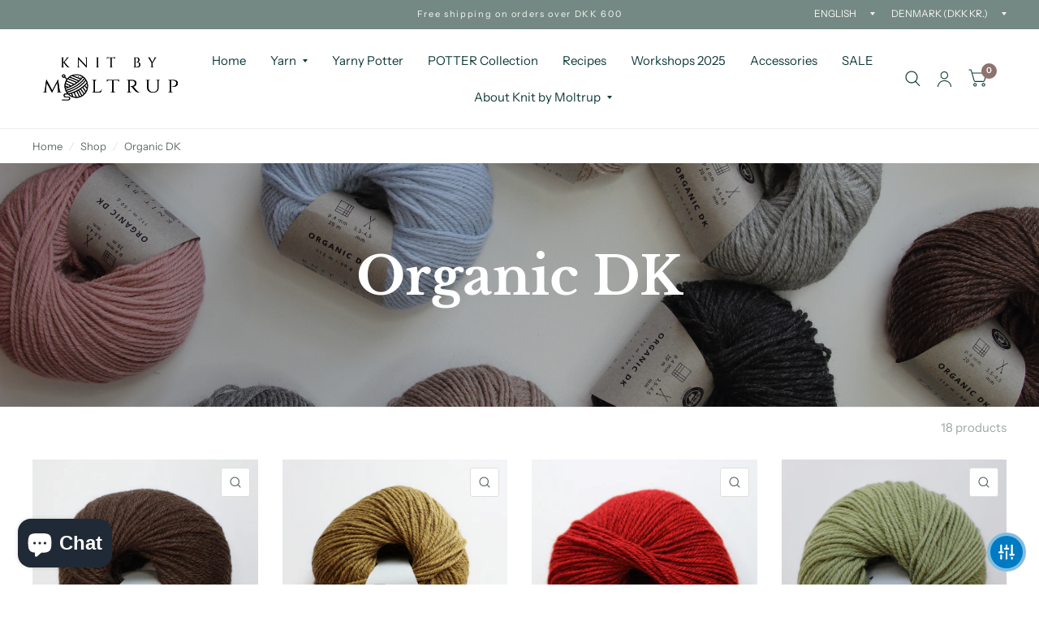

--- FILE ---
content_type: text/html; charset=utf-8
request_url: https://knitbymoltrup.com/en/collections/organic-dk-garn-ensfarvet
body_size: 34492
content:
<!doctype html><html class="no-js" lang="en" dir="ltr">
<head>
	<meta charset="utf-8">
	<meta http-equiv="X-UA-Compatible" content="IE=edge,chrome=1">
	<meta name="viewport" content="width=device-width, initial-scale=1, maximum-scale=5, viewport-fit=cover">
	<meta name="theme-color" content="#ffffff">
	<link rel="canonical" href="https://knitbymoltrup.com/en/collections/organic-dk-garn-ensfarvet">
	<link rel="preconnect" href="https://cdn.shopify.com" crossorigin>
	<link rel="preload" as="style" href="//knitbymoltrup.com/cdn/shop/t/6/assets/app.css?v=46954036140645942571711180534">

<link rel="preload" as="image" href="//knitbymoltrup.com/cdn/shop/collections/00004650_20x14_crop_center.jpg?v=1700646797" imagesrcset="//knitbymoltrup.com/cdn/shop/collections/00004650_375x274_crop_center.jpg?v=1700646797 375w,//knitbymoltrup.com/cdn/shop/collections/00004650_4701x3446_crop_center.jpg?v=1700646797 4701w" imagesizes="auto">


<link href="//knitbymoltrup.com/cdn/shop/t/6/assets/animations.min.js?v=125778792411641688251711180534" as="script" rel="preload">

<link href="//knitbymoltrup.com/cdn/shop/t/6/assets/vendor.min.js?v=103990831484246365421711180534" as="script" rel="preload">
<link href="//knitbymoltrup.com/cdn/shop/t/6/assets/app.js?v=18738182259509659551711180534" as="script" rel="preload">
<link href="//knitbymoltrup.com/cdn/shop/t/6/assets/slideshow.js?v=110104780531747616791711180534" as="script" rel="preload">

<script>
window.lazySizesConfig = window.lazySizesConfig || {};
window.lazySizesConfig.expand = 250;
window.lazySizesConfig.loadMode = 1;
window.lazySizesConfig.loadHidden = false;
</script>


	<link rel="icon" type="image/png" href="//knitbymoltrup.com/cdn/shop/files/noBackground.svg?crop=center&height=32&v=1700641304&width=32">

	<title>
		Organic DK
		
		
		 &ndash; Knit by Moltrup
	</title>

	
<link rel="preconnect" href="https://fonts.shopifycdn.com" crossorigin>

<meta property="og:site_name" content="Knit by Moltrup">
<meta property="og:url" content="https://knitbymoltrup.com/en/collections/organic-dk-garn-ensfarvet">
<meta property="og:title" content="Organic DK">
<meta property="og:type" content="product.group">
<meta property="og:description" content="Luxury yarn of many different fibers in harmonious colours."><meta property="og:image" content="http://knitbymoltrup.com/cdn/shop/collections/00004650.jpg?v=1700646797">
  <meta property="og:image:secure_url" content="https://knitbymoltrup.com/cdn/shop/collections/00004650.jpg?v=1700646797">
  <meta property="og:image:width" content="4701">
  <meta property="og:image:height" content="3446"><meta name="twitter:card" content="summary_large_image">
<meta name="twitter:title" content="Organic DK">
<meta name="twitter:description" content="Luxury yarn of many different fibers in harmonious colours.">


	<link href="//knitbymoltrup.com/cdn/shop/t/6/assets/app.css?v=46954036140645942571711180534" rel="stylesheet" type="text/css" media="all" />

	<style data-shopify>
	@font-face {
  font-family: "Instrument Sans";
  font-weight: 400;
  font-style: normal;
  font-display: swap;
  src: url("//knitbymoltrup.com/cdn/fonts/instrument_sans/instrumentsans_n4.db86542ae5e1596dbdb28c279ae6c2086c4c5bfa.woff2") format("woff2"),
       url("//knitbymoltrup.com/cdn/fonts/instrument_sans/instrumentsans_n4.510f1b081e58d08c30978f465518799851ef6d8b.woff") format("woff");
}

@font-face {
  font-family: "Instrument Sans";
  font-weight: 500;
  font-style: normal;
  font-display: swap;
  src: url("//knitbymoltrup.com/cdn/fonts/instrument_sans/instrumentsans_n5.1ce463e1cc056566f977610764d93d4704464858.woff2") format("woff2"),
       url("//knitbymoltrup.com/cdn/fonts/instrument_sans/instrumentsans_n5.9079eb7bba230c9d8d8d3a7d101aa9d9f40b6d14.woff") format("woff");
}

@font-face {
  font-family: "Instrument Sans";
  font-weight: 600;
  font-style: normal;
  font-display: swap;
  src: url("//knitbymoltrup.com/cdn/fonts/instrument_sans/instrumentsans_n6.27dc66245013a6f7f317d383a3cc9a0c347fb42d.woff2") format("woff2"),
       url("//knitbymoltrup.com/cdn/fonts/instrument_sans/instrumentsans_n6.1a71efbeeb140ec495af80aad612ad55e19e6d0e.woff") format("woff");
}

@font-face {
  font-family: "Instrument Sans";
  font-weight: 400;
  font-style: italic;
  font-display: swap;
  src: url("//knitbymoltrup.com/cdn/fonts/instrument_sans/instrumentsans_i4.028d3c3cd8d085648c808ceb20cd2fd1eb3560e5.woff2") format("woff2"),
       url("//knitbymoltrup.com/cdn/fonts/instrument_sans/instrumentsans_i4.7e90d82df8dee29a99237cd19cc529d2206706a2.woff") format("woff");
}

@font-face {
  font-family: "Instrument Sans";
  font-weight: 600;
  font-style: italic;
  font-display: swap;
  src: url("//knitbymoltrup.com/cdn/fonts/instrument_sans/instrumentsans_i6.ba8063f6adfa1e7ffe690cc5efa600a1e0a8ec32.woff2") format("woff2"),
       url("//knitbymoltrup.com/cdn/fonts/instrument_sans/instrumentsans_i6.a5bb29b76a0bb820ddaa9417675a5d0bafaa8c1f.woff") format("woff");
}

@font-face {
  font-family: "Libre Baskerville";
  font-weight: 700;
  font-style: normal;
  font-display: swap;
  src: url("//knitbymoltrup.com/cdn/fonts/libre_baskerville/librebaskerville_n7.eb83ab550f8363268d3cb412ad3d4776b2bc22b9.woff2") format("woff2"),
       url("//knitbymoltrup.com/cdn/fonts/libre_baskerville/librebaskerville_n7.5bb0de4f2b64b2f68c7e0de8d18bc3455494f553.woff") format("woff");
}

@font-face {
  font-family: "Libre Baskerville";
  font-weight: 400;
  font-style: normal;
  font-display: swap;
  src: url("//knitbymoltrup.com/cdn/fonts/libre_baskerville/librebaskerville_n4.2ec9ee517e3ce28d5f1e6c6e75efd8a97e59c189.woff2") format("woff2"),
       url("//knitbymoltrup.com/cdn/fonts/libre_baskerville/librebaskerville_n4.323789551b85098885c8eccedfb1bd8f25f56007.woff") format("woff");
}

h1,h2,h3,h4,h5,h6,
	.h1,.h2,.h3,.h4,.h5,.h6,
	.logolink.text-logo,
	.customer-addresses .my-address .address-index {
		font-style: normal;
		font-weight: 700;
		font-family: "Libre Baskerville", serif;
	}
	body,
	.body-font,
	.thb-product-detail .product-title {
		font-style: normal;
		font-weight: 400;
		font-family: "Instrument Sans", sans-serif;
	}
	:root {
		--font-body-scale: 1.0;
		--font-body-medium-weight: 500;
    --font-body-bold-weight: 600;
		--font-heading-scale: 1.0;
		--font-navigation-scale: 1.0;
		--font-product-title-scale: 1.0;
		--font-product-title-line-height-scale: 1.0;
		--button-letter-spacing: 0.2em;

		--bg-body: #ffffff;
		--bg-body-rgb: 255,255,255;
		--bg-color-side-panel-footer: #fafafa;

		--color-accent: #5f6c69;
		--color-accent-rgb: 95,108,105;

		--color-accent2: #8c736d;
		--color-accent3: #f6f6f0;

		--color-border: #eeeeee;
		--color-overlay-rgb: 12,13,13;
		--color-form-border: #dedede;--color-announcement-bar-text: #f6f6f0;--color-announcement-bar-bg: #758984;--color-header-bg: #ffffff;
			--color-header-bg-rgb: 255,255,255;--color-header-text: #103a3a;
			--color-header-text-rgb: 16,58,58;--color-header-links: #103a3a;--color-header-links-hover: #c25b41;--color-header-icons: #103a3a;--solid-button-label: #ffffff;--outline-button-label: #103a3a;--color-price: #103a3a;--color-star: #f1b824;

		--section-spacing-mobile: 50px;
		--section-spacing-desktop: 100px;--button-border-radius: 3px;--color-badge-text: #ffffff;--color-badge-sold-out: #939393;--color-badge-sale: #c25b41;--color-badge-preorder: #666666;--badge-corner-radius: 3px;--color-inventory-instock: #279A4B;--color-inventory-lowstock: #FB9E5B;--color-footer-bar-bg: #c25b41;--color-footer-bar-text: #f6f6f0;--color-footer-text: #103a3a;
			--color-footer-text-rgb: 16,58,58;--color-footer-link: #103a3a;--color-footer-link-hover: #c25b41;--color-footer-border: #2b2b2b;
			--color-footer-border-rgb: 43,43,43;--color-footer-bg: #f6f6f0;}
</style>


	<script>
		window.theme = window.theme || {};
		theme = {
			settings: {
				money_with_currency_format:"{{amount_with_comma_separator}} kr",
				cart_drawer:true},
			routes: {
				root_url: '/en',
				cart_url: '/en/cart',
				cart_add_url: '/en/cart/add',
				search_url: '/en/search',
				collections_url: '/en/collections',
				cart_change_url: '/en/cart/change',
				cart_update_url: '/en/cart/update',
				predictive_search_url: '/en/search/suggest',
			},
			variantStrings: {
        addToCart: `Add to cart`,
        soldOut: `Sold Out`,
        unavailable: `Unavailable`,
        preOrder: `Pre-order`,
      },
			strings: {
				requiresTerms: `You must agree with the terms and conditions of sales to check out`,
			}
		};
	</script>
	<script>window.performance && window.performance.mark && window.performance.mark('shopify.content_for_header.start');</script><meta name="facebook-domain-verification" content="wgnoe83lp7sgta6418h6f9khq8vo9t">
<meta id="shopify-digital-wallet" name="shopify-digital-wallet" content="/79174828363/digital_wallets/dialog">
<meta name="shopify-checkout-api-token" content="1559dc5708a8900e005ceca1942967e3">
<meta id="in-context-paypal-metadata" data-shop-id="79174828363" data-venmo-supported="false" data-environment="production" data-locale="en_US" data-paypal-v4="true" data-currency="DKK">
<link rel="alternate" type="application/atom+xml" title="Feed" href="/en/collections/organic-dk-garn-ensfarvet.atom" />
<link rel="alternate" hreflang="x-default" href="https://knitbymoltrup.com/collections/organic-dk-garn-ensfarvet">
<link rel="alternate" hreflang="da" href="https://knitbymoltrup.com/collections/organic-dk-garn-ensfarvet">
<link rel="alternate" hreflang="en" href="https://knitbymoltrup.com/en/collections/organic-dk-garn-ensfarvet">
<link rel="alternate" hreflang="de" href="https://knitbymoltrup.com/de/collections/organic-dk-garn-ensfarvet">
<link rel="alternate" type="application/json+oembed" href="https://knitbymoltrup.com/en/collections/organic-dk-garn-ensfarvet.oembed">
<script async="async" src="/checkouts/internal/preloads.js?locale=en-DK"></script>
<link rel="preconnect" href="https://shop.app" crossorigin="anonymous">
<script async="async" src="https://shop.app/checkouts/internal/preloads.js?locale=en-DK&shop_id=79174828363" crossorigin="anonymous"></script>
<script id="apple-pay-shop-capabilities" type="application/json">{"shopId":79174828363,"countryCode":"DK","currencyCode":"DKK","merchantCapabilities":["supports3DS"],"merchantId":"gid:\/\/shopify\/Shop\/79174828363","merchantName":"Knit by Moltrup","requiredBillingContactFields":["postalAddress","email","phone"],"requiredShippingContactFields":["postalAddress","email","phone"],"shippingType":"shipping","supportedNetworks":["visa","maestro","masterCard"],"total":{"type":"pending","label":"Knit by Moltrup","amount":"1.00"},"shopifyPaymentsEnabled":true,"supportsSubscriptions":true}</script>
<script id="shopify-features" type="application/json">{"accessToken":"1559dc5708a8900e005ceca1942967e3","betas":["rich-media-storefront-analytics"],"domain":"knitbymoltrup.com","predictiveSearch":true,"shopId":79174828363,"locale":"en"}</script>
<script>var Shopify = Shopify || {};
Shopify.shop = "8d7a72-3.myshopify.com";
Shopify.locale = "en";
Shopify.currency = {"active":"DKK","rate":"1.0"};
Shopify.country = "DK";
Shopify.theme = {"name":"2\/4","id":159579308363,"schema_name":"Habitat","schema_version":"3.5.0","theme_store_id":1581,"role":"main"};
Shopify.theme.handle = "null";
Shopify.theme.style = {"id":null,"handle":null};
Shopify.cdnHost = "knitbymoltrup.com/cdn";
Shopify.routes = Shopify.routes || {};
Shopify.routes.root = "/en/";</script>
<script type="module">!function(o){(o.Shopify=o.Shopify||{}).modules=!0}(window);</script>
<script>!function(o){function n(){var o=[];function n(){o.push(Array.prototype.slice.apply(arguments))}return n.q=o,n}var t=o.Shopify=o.Shopify||{};t.loadFeatures=n(),t.autoloadFeatures=n()}(window);</script>
<script>
  window.ShopifyPay = window.ShopifyPay || {};
  window.ShopifyPay.apiHost = "shop.app\/pay";
  window.ShopifyPay.redirectState = null;
</script>
<script id="shop-js-analytics" type="application/json">{"pageType":"collection"}</script>
<script defer="defer" async type="module" src="//knitbymoltrup.com/cdn/shopifycloud/shop-js/modules/v2/client.init-shop-cart-sync_C5BV16lS.en.esm.js"></script>
<script defer="defer" async type="module" src="//knitbymoltrup.com/cdn/shopifycloud/shop-js/modules/v2/chunk.common_CygWptCX.esm.js"></script>
<script type="module">
  await import("//knitbymoltrup.com/cdn/shopifycloud/shop-js/modules/v2/client.init-shop-cart-sync_C5BV16lS.en.esm.js");
await import("//knitbymoltrup.com/cdn/shopifycloud/shop-js/modules/v2/chunk.common_CygWptCX.esm.js");

  window.Shopify.SignInWithShop?.initShopCartSync?.({"fedCMEnabled":true,"windoidEnabled":true});

</script>
<script>
  window.Shopify = window.Shopify || {};
  if (!window.Shopify.featureAssets) window.Shopify.featureAssets = {};
  window.Shopify.featureAssets['shop-js'] = {"shop-cart-sync":["modules/v2/client.shop-cart-sync_ZFArdW7E.en.esm.js","modules/v2/chunk.common_CygWptCX.esm.js"],"init-fed-cm":["modules/v2/client.init-fed-cm_CmiC4vf6.en.esm.js","modules/v2/chunk.common_CygWptCX.esm.js"],"shop-button":["modules/v2/client.shop-button_tlx5R9nI.en.esm.js","modules/v2/chunk.common_CygWptCX.esm.js"],"shop-cash-offers":["modules/v2/client.shop-cash-offers_DOA2yAJr.en.esm.js","modules/v2/chunk.common_CygWptCX.esm.js","modules/v2/chunk.modal_D71HUcav.esm.js"],"init-windoid":["modules/v2/client.init-windoid_sURxWdc1.en.esm.js","modules/v2/chunk.common_CygWptCX.esm.js"],"shop-toast-manager":["modules/v2/client.shop-toast-manager_ClPi3nE9.en.esm.js","modules/v2/chunk.common_CygWptCX.esm.js"],"init-shop-email-lookup-coordinator":["modules/v2/client.init-shop-email-lookup-coordinator_B8hsDcYM.en.esm.js","modules/v2/chunk.common_CygWptCX.esm.js"],"init-shop-cart-sync":["modules/v2/client.init-shop-cart-sync_C5BV16lS.en.esm.js","modules/v2/chunk.common_CygWptCX.esm.js"],"avatar":["modules/v2/client.avatar_BTnouDA3.en.esm.js"],"pay-button":["modules/v2/client.pay-button_FdsNuTd3.en.esm.js","modules/v2/chunk.common_CygWptCX.esm.js"],"init-customer-accounts":["modules/v2/client.init-customer-accounts_DxDtT_ad.en.esm.js","modules/v2/client.shop-login-button_C5VAVYt1.en.esm.js","modules/v2/chunk.common_CygWptCX.esm.js","modules/v2/chunk.modal_D71HUcav.esm.js"],"init-shop-for-new-customer-accounts":["modules/v2/client.init-shop-for-new-customer-accounts_ChsxoAhi.en.esm.js","modules/v2/client.shop-login-button_C5VAVYt1.en.esm.js","modules/v2/chunk.common_CygWptCX.esm.js","modules/v2/chunk.modal_D71HUcav.esm.js"],"shop-login-button":["modules/v2/client.shop-login-button_C5VAVYt1.en.esm.js","modules/v2/chunk.common_CygWptCX.esm.js","modules/v2/chunk.modal_D71HUcav.esm.js"],"init-customer-accounts-sign-up":["modules/v2/client.init-customer-accounts-sign-up_CPSyQ0Tj.en.esm.js","modules/v2/client.shop-login-button_C5VAVYt1.en.esm.js","modules/v2/chunk.common_CygWptCX.esm.js","modules/v2/chunk.modal_D71HUcav.esm.js"],"shop-follow-button":["modules/v2/client.shop-follow-button_Cva4Ekp9.en.esm.js","modules/v2/chunk.common_CygWptCX.esm.js","modules/v2/chunk.modal_D71HUcav.esm.js"],"checkout-modal":["modules/v2/client.checkout-modal_BPM8l0SH.en.esm.js","modules/v2/chunk.common_CygWptCX.esm.js","modules/v2/chunk.modal_D71HUcav.esm.js"],"lead-capture":["modules/v2/client.lead-capture_Bi8yE_yS.en.esm.js","modules/v2/chunk.common_CygWptCX.esm.js","modules/v2/chunk.modal_D71HUcav.esm.js"],"shop-login":["modules/v2/client.shop-login_D6lNrXab.en.esm.js","modules/v2/chunk.common_CygWptCX.esm.js","modules/v2/chunk.modal_D71HUcav.esm.js"],"payment-terms":["modules/v2/client.payment-terms_CZxnsJam.en.esm.js","modules/v2/chunk.common_CygWptCX.esm.js","modules/v2/chunk.modal_D71HUcav.esm.js"]};
</script>
<script>(function() {
  var isLoaded = false;
  function asyncLoad() {
    if (isLoaded) return;
    isLoaded = true;
    var urls = ["https:\/\/cdn-app.sealsubscriptions.com\/shopify\/public\/js\/sealsubscriptions.js?shop=8d7a72-3.myshopify.com"];
    for (var i = 0; i < urls.length; i++) {
      var s = document.createElement('script');
      s.type = 'text/javascript';
      s.async = true;
      s.src = urls[i];
      var x = document.getElementsByTagName('script')[0];
      x.parentNode.insertBefore(s, x);
    }
  };
  if(window.attachEvent) {
    window.attachEvent('onload', asyncLoad);
  } else {
    window.addEventListener('load', asyncLoad, false);
  }
})();</script>
<script id="__st">var __st={"a":79174828363,"offset":3600,"reqid":"74f857af-2b7e-4e6c-b601-7f4e152ffb32-1768672543","pageurl":"knitbymoltrup.com\/en\/collections\/organic-dk-garn-ensfarvet","u":"cfeed3caacb4","p":"collection","rtyp":"collection","rid":615796080971};</script>
<script>window.ShopifyPaypalV4VisibilityTracking = true;</script>
<script id="captcha-bootstrap">!function(){'use strict';const t='contact',e='account',n='new_comment',o=[[t,t],['blogs',n],['comments',n],[t,'customer']],c=[[e,'customer_login'],[e,'guest_login'],[e,'recover_customer_password'],[e,'create_customer']],r=t=>t.map((([t,e])=>`form[action*='/${t}']:not([data-nocaptcha='true']) input[name='form_type'][value='${e}']`)).join(','),a=t=>()=>t?[...document.querySelectorAll(t)].map((t=>t.form)):[];function s(){const t=[...o],e=r(t);return a(e)}const i='password',u='form_key',d=['recaptcha-v3-token','g-recaptcha-response','h-captcha-response',i],f=()=>{try{return window.sessionStorage}catch{return}},m='__shopify_v',_=t=>t.elements[u];function p(t,e,n=!1){try{const o=window.sessionStorage,c=JSON.parse(o.getItem(e)),{data:r}=function(t){const{data:e,action:n}=t;return t[m]||n?{data:e,action:n}:{data:t,action:n}}(c);for(const[e,n]of Object.entries(r))t.elements[e]&&(t.elements[e].value=n);n&&o.removeItem(e)}catch(o){console.error('form repopulation failed',{error:o})}}const l='form_type',E='cptcha';function T(t){t.dataset[E]=!0}const w=window,h=w.document,L='Shopify',v='ce_forms',y='captcha';let A=!1;((t,e)=>{const n=(g='f06e6c50-85a8-45c8-87d0-21a2b65856fe',I='https://cdn.shopify.com/shopifycloud/storefront-forms-hcaptcha/ce_storefront_forms_captcha_hcaptcha.v1.5.2.iife.js',D={infoText:'Protected by hCaptcha',privacyText:'Privacy',termsText:'Terms'},(t,e,n)=>{const o=w[L][v],c=o.bindForm;if(c)return c(t,g,e,D).then(n);var r;o.q.push([[t,g,e,D],n]),r=I,A||(h.body.append(Object.assign(h.createElement('script'),{id:'captcha-provider',async:!0,src:r})),A=!0)});var g,I,D;w[L]=w[L]||{},w[L][v]=w[L][v]||{},w[L][v].q=[],w[L][y]=w[L][y]||{},w[L][y].protect=function(t,e){n(t,void 0,e),T(t)},Object.freeze(w[L][y]),function(t,e,n,w,h,L){const[v,y,A,g]=function(t,e,n){const i=e?o:[],u=t?c:[],d=[...i,...u],f=r(d),m=r(i),_=r(d.filter((([t,e])=>n.includes(e))));return[a(f),a(m),a(_),s()]}(w,h,L),I=t=>{const e=t.target;return e instanceof HTMLFormElement?e:e&&e.form},D=t=>v().includes(t);t.addEventListener('submit',(t=>{const e=I(t);if(!e)return;const n=D(e)&&!e.dataset.hcaptchaBound&&!e.dataset.recaptchaBound,o=_(e),c=g().includes(e)&&(!o||!o.value);(n||c)&&t.preventDefault(),c&&!n&&(function(t){try{if(!f())return;!function(t){const e=f();if(!e)return;const n=_(t);if(!n)return;const o=n.value;o&&e.removeItem(o)}(t);const e=Array.from(Array(32),(()=>Math.random().toString(36)[2])).join('');!function(t,e){_(t)||t.append(Object.assign(document.createElement('input'),{type:'hidden',name:u})),t.elements[u].value=e}(t,e),function(t,e){const n=f();if(!n)return;const o=[...t.querySelectorAll(`input[type='${i}']`)].map((({name:t})=>t)),c=[...d,...o],r={};for(const[a,s]of new FormData(t).entries())c.includes(a)||(r[a]=s);n.setItem(e,JSON.stringify({[m]:1,action:t.action,data:r}))}(t,e)}catch(e){console.error('failed to persist form',e)}}(e),e.submit())}));const S=(t,e)=>{t&&!t.dataset[E]&&(n(t,e.some((e=>e===t))),T(t))};for(const o of['focusin','change'])t.addEventListener(o,(t=>{const e=I(t);D(e)&&S(e,y())}));const B=e.get('form_key'),M=e.get(l),P=B&&M;t.addEventListener('DOMContentLoaded',(()=>{const t=y();if(P)for(const e of t)e.elements[l].value===M&&p(e,B);[...new Set([...A(),...v().filter((t=>'true'===t.dataset.shopifyCaptcha))])].forEach((e=>S(e,t)))}))}(h,new URLSearchParams(w.location.search),n,t,e,['guest_login'])})(!0,!0)}();</script>
<script integrity="sha256-4kQ18oKyAcykRKYeNunJcIwy7WH5gtpwJnB7kiuLZ1E=" data-source-attribution="shopify.loadfeatures" defer="defer" src="//knitbymoltrup.com/cdn/shopifycloud/storefront/assets/storefront/load_feature-a0a9edcb.js" crossorigin="anonymous"></script>
<script crossorigin="anonymous" defer="defer" src="//knitbymoltrup.com/cdn/shopifycloud/storefront/assets/shopify_pay/storefront-65b4c6d7.js?v=20250812"></script>
<script data-source-attribution="shopify.dynamic_checkout.dynamic.init">var Shopify=Shopify||{};Shopify.PaymentButton=Shopify.PaymentButton||{isStorefrontPortableWallets:!0,init:function(){window.Shopify.PaymentButton.init=function(){};var t=document.createElement("script");t.src="https://knitbymoltrup.com/cdn/shopifycloud/portable-wallets/latest/portable-wallets.en.js",t.type="module",document.head.appendChild(t)}};
</script>
<script data-source-attribution="shopify.dynamic_checkout.buyer_consent">
  function portableWalletsHideBuyerConsent(e){var t=document.getElementById("shopify-buyer-consent"),n=document.getElementById("shopify-subscription-policy-button");t&&n&&(t.classList.add("hidden"),t.setAttribute("aria-hidden","true"),n.removeEventListener("click",e))}function portableWalletsShowBuyerConsent(e){var t=document.getElementById("shopify-buyer-consent"),n=document.getElementById("shopify-subscription-policy-button");t&&n&&(t.classList.remove("hidden"),t.removeAttribute("aria-hidden"),n.addEventListener("click",e))}window.Shopify?.PaymentButton&&(window.Shopify.PaymentButton.hideBuyerConsent=portableWalletsHideBuyerConsent,window.Shopify.PaymentButton.showBuyerConsent=portableWalletsShowBuyerConsent);
</script>
<script data-source-attribution="shopify.dynamic_checkout.cart.bootstrap">document.addEventListener("DOMContentLoaded",(function(){function t(){return document.querySelector("shopify-accelerated-checkout-cart, shopify-accelerated-checkout")}if(t())Shopify.PaymentButton.init();else{new MutationObserver((function(e,n){t()&&(Shopify.PaymentButton.init(),n.disconnect())})).observe(document.body,{childList:!0,subtree:!0})}}));
</script>
<script id='scb4127' type='text/javascript' async='' src='https://knitbymoltrup.com/cdn/shopifycloud/privacy-banner/storefront-banner.js'></script><link id="shopify-accelerated-checkout-styles" rel="stylesheet" media="screen" href="https://knitbymoltrup.com/cdn/shopifycloud/portable-wallets/latest/accelerated-checkout-backwards-compat.css" crossorigin="anonymous">
<style id="shopify-accelerated-checkout-cart">
        #shopify-buyer-consent {
  margin-top: 1em;
  display: inline-block;
  width: 100%;
}

#shopify-buyer-consent.hidden {
  display: none;
}

#shopify-subscription-policy-button {
  background: none;
  border: none;
  padding: 0;
  text-decoration: underline;
  font-size: inherit;
  cursor: pointer;
}

#shopify-subscription-policy-button::before {
  box-shadow: none;
}

      </style>

<script>window.performance && window.performance.mark && window.performance.mark('shopify.content_for_header.end');</script> <!-- Header hook for plugins -->

	<script>document.documentElement.className = document.documentElement.className.replace('no-js', 'js');</script>
<!-- BEGIN app block: shopify://apps/seal-subscriptions/blocks/subscription-script-append/13b25004-a140-4ab7-b5fe-29918f759699 --><script defer="defer">
	/**	SealSubs loader,version number: 2.0 */
	(function(){
		var loadScript=function(a,b){var c=document.createElement("script");c.setAttribute("defer", "defer");c.type="text/javascript",c.readyState?c.onreadystatechange=function(){("loaded"==c.readyState||"complete"==c.readyState)&&(c.onreadystatechange=null,b())}:c.onload=function(){b()},c.src=a,document.getElementsByTagName("head")[0].appendChild(c)};
		// Set variable to prevent the other loader from requesting the same resources
		window.seal_subs_app_block_loader = true;
		appendScriptUrl('8d7a72-3.myshopify.com');

		// get script url and append timestamp of last change
		function appendScriptUrl(shop) {
			var timeStamp = Math.floor(Date.now() / (1000*1*1));
			var timestampUrl = 'https://app.sealsubscriptions.com/shopify/public/status/shop/'+shop+'.js?'+timeStamp;
			loadScript(timestampUrl, function() {
				// append app script
				if (typeof sealsubscriptions_settings_updated == 'undefined') {
					sealsubscriptions_settings_updated = 'default-by-script';
				}
				var scriptUrl = "https://cdn-app.sealsubscriptions.com/shopify/public/js/sealsubscriptions-main.js?shop="+shop+"&"+sealsubscriptions_settings_updated;
				loadScript(scriptUrl, function(){});
			});
		}
	})();

	var SealSubsScriptAppended = true;
	
</script>

<!-- END app block --><script src="https://cdn.shopify.com/extensions/7bc9bb47-adfa-4267-963e-cadee5096caf/inbox-1252/assets/inbox-chat-loader.js" type="text/javascript" defer="defer"></script>
<link href="https://monorail-edge.shopifysvc.com" rel="dns-prefetch">
<script>(function(){if ("sendBeacon" in navigator && "performance" in window) {try {var session_token_from_headers = performance.getEntriesByType('navigation')[0].serverTiming.find(x => x.name == '_s').description;} catch {var session_token_from_headers = undefined;}var session_cookie_matches = document.cookie.match(/_shopify_s=([^;]*)/);var session_token_from_cookie = session_cookie_matches && session_cookie_matches.length === 2 ? session_cookie_matches[1] : "";var session_token = session_token_from_headers || session_token_from_cookie || "";function handle_abandonment_event(e) {var entries = performance.getEntries().filter(function(entry) {return /monorail-edge.shopifysvc.com/.test(entry.name);});if (!window.abandonment_tracked && entries.length === 0) {window.abandonment_tracked = true;var currentMs = Date.now();var navigation_start = performance.timing.navigationStart;var payload = {shop_id: 79174828363,url: window.location.href,navigation_start,duration: currentMs - navigation_start,session_token,page_type: "collection"};window.navigator.sendBeacon("https://monorail-edge.shopifysvc.com/v1/produce", JSON.stringify({schema_id: "online_store_buyer_site_abandonment/1.1",payload: payload,metadata: {event_created_at_ms: currentMs,event_sent_at_ms: currentMs}}));}}window.addEventListener('pagehide', handle_abandonment_event);}}());</script>
<script id="web-pixels-manager-setup">(function e(e,d,r,n,o){if(void 0===o&&(o={}),!Boolean(null===(a=null===(i=window.Shopify)||void 0===i?void 0:i.analytics)||void 0===a?void 0:a.replayQueue)){var i,a;window.Shopify=window.Shopify||{};var t=window.Shopify;t.analytics=t.analytics||{};var s=t.analytics;s.replayQueue=[],s.publish=function(e,d,r){return s.replayQueue.push([e,d,r]),!0};try{self.performance.mark("wpm:start")}catch(e){}var l=function(){var e={modern:/Edge?\/(1{2}[4-9]|1[2-9]\d|[2-9]\d{2}|\d{4,})\.\d+(\.\d+|)|Firefox\/(1{2}[4-9]|1[2-9]\d|[2-9]\d{2}|\d{4,})\.\d+(\.\d+|)|Chrom(ium|e)\/(9{2}|\d{3,})\.\d+(\.\d+|)|(Maci|X1{2}).+ Version\/(15\.\d+|(1[6-9]|[2-9]\d|\d{3,})\.\d+)([,.]\d+|)( \(\w+\)|)( Mobile\/\w+|) Safari\/|Chrome.+OPR\/(9{2}|\d{3,})\.\d+\.\d+|(CPU[ +]OS|iPhone[ +]OS|CPU[ +]iPhone|CPU IPhone OS|CPU iPad OS)[ +]+(15[._]\d+|(1[6-9]|[2-9]\d|\d{3,})[._]\d+)([._]\d+|)|Android:?[ /-](13[3-9]|1[4-9]\d|[2-9]\d{2}|\d{4,})(\.\d+|)(\.\d+|)|Android.+Firefox\/(13[5-9]|1[4-9]\d|[2-9]\d{2}|\d{4,})\.\d+(\.\d+|)|Android.+Chrom(ium|e)\/(13[3-9]|1[4-9]\d|[2-9]\d{2}|\d{4,})\.\d+(\.\d+|)|SamsungBrowser\/([2-9]\d|\d{3,})\.\d+/,legacy:/Edge?\/(1[6-9]|[2-9]\d|\d{3,})\.\d+(\.\d+|)|Firefox\/(5[4-9]|[6-9]\d|\d{3,})\.\d+(\.\d+|)|Chrom(ium|e)\/(5[1-9]|[6-9]\d|\d{3,})\.\d+(\.\d+|)([\d.]+$|.*Safari\/(?![\d.]+ Edge\/[\d.]+$))|(Maci|X1{2}).+ Version\/(10\.\d+|(1[1-9]|[2-9]\d|\d{3,})\.\d+)([,.]\d+|)( \(\w+\)|)( Mobile\/\w+|) Safari\/|Chrome.+OPR\/(3[89]|[4-9]\d|\d{3,})\.\d+\.\d+|(CPU[ +]OS|iPhone[ +]OS|CPU[ +]iPhone|CPU IPhone OS|CPU iPad OS)[ +]+(10[._]\d+|(1[1-9]|[2-9]\d|\d{3,})[._]\d+)([._]\d+|)|Android:?[ /-](13[3-9]|1[4-9]\d|[2-9]\d{2}|\d{4,})(\.\d+|)(\.\d+|)|Mobile Safari.+OPR\/([89]\d|\d{3,})\.\d+\.\d+|Android.+Firefox\/(13[5-9]|1[4-9]\d|[2-9]\d{2}|\d{4,})\.\d+(\.\d+|)|Android.+Chrom(ium|e)\/(13[3-9]|1[4-9]\d|[2-9]\d{2}|\d{4,})\.\d+(\.\d+|)|Android.+(UC? ?Browser|UCWEB|U3)[ /]?(15\.([5-9]|\d{2,})|(1[6-9]|[2-9]\d|\d{3,})\.\d+)\.\d+|SamsungBrowser\/(5\.\d+|([6-9]|\d{2,})\.\d+)|Android.+MQ{2}Browser\/(14(\.(9|\d{2,})|)|(1[5-9]|[2-9]\d|\d{3,})(\.\d+|))(\.\d+|)|K[Aa][Ii]OS\/(3\.\d+|([4-9]|\d{2,})\.\d+)(\.\d+|)/},d=e.modern,r=e.legacy,n=navigator.userAgent;return n.match(d)?"modern":n.match(r)?"legacy":"unknown"}(),u="modern"===l?"modern":"legacy",c=(null!=n?n:{modern:"",legacy:""})[u],f=function(e){return[e.baseUrl,"/wpm","/b",e.hashVersion,"modern"===e.buildTarget?"m":"l",".js"].join("")}({baseUrl:d,hashVersion:r,buildTarget:u}),m=function(e){var d=e.version,r=e.bundleTarget,n=e.surface,o=e.pageUrl,i=e.monorailEndpoint;return{emit:function(e){var a=e.status,t=e.errorMsg,s=(new Date).getTime(),l=JSON.stringify({metadata:{event_sent_at_ms:s},events:[{schema_id:"web_pixels_manager_load/3.1",payload:{version:d,bundle_target:r,page_url:o,status:a,surface:n,error_msg:t},metadata:{event_created_at_ms:s}}]});if(!i)return console&&console.warn&&console.warn("[Web Pixels Manager] No Monorail endpoint provided, skipping logging."),!1;try{return self.navigator.sendBeacon.bind(self.navigator)(i,l)}catch(e){}var u=new XMLHttpRequest;try{return u.open("POST",i,!0),u.setRequestHeader("Content-Type","text/plain"),u.send(l),!0}catch(e){return console&&console.warn&&console.warn("[Web Pixels Manager] Got an unhandled error while logging to Monorail."),!1}}}}({version:r,bundleTarget:l,surface:e.surface,pageUrl:self.location.href,monorailEndpoint:e.monorailEndpoint});try{o.browserTarget=l,function(e){var d=e.src,r=e.async,n=void 0===r||r,o=e.onload,i=e.onerror,a=e.sri,t=e.scriptDataAttributes,s=void 0===t?{}:t,l=document.createElement("script"),u=document.querySelector("head"),c=document.querySelector("body");if(l.async=n,l.src=d,a&&(l.integrity=a,l.crossOrigin="anonymous"),s)for(var f in s)if(Object.prototype.hasOwnProperty.call(s,f))try{l.dataset[f]=s[f]}catch(e){}if(o&&l.addEventListener("load",o),i&&l.addEventListener("error",i),u)u.appendChild(l);else{if(!c)throw new Error("Did not find a head or body element to append the script");c.appendChild(l)}}({src:f,async:!0,onload:function(){if(!function(){var e,d;return Boolean(null===(d=null===(e=window.Shopify)||void 0===e?void 0:e.analytics)||void 0===d?void 0:d.initialized)}()){var d=window.webPixelsManager.init(e)||void 0;if(d){var r=window.Shopify.analytics;r.replayQueue.forEach((function(e){var r=e[0],n=e[1],o=e[2];d.publishCustomEvent(r,n,o)})),r.replayQueue=[],r.publish=d.publishCustomEvent,r.visitor=d.visitor,r.initialized=!0}}},onerror:function(){return m.emit({status:"failed",errorMsg:"".concat(f," has failed to load")})},sri:function(e){var d=/^sha384-[A-Za-z0-9+/=]+$/;return"string"==typeof e&&d.test(e)}(c)?c:"",scriptDataAttributes:o}),m.emit({status:"loading"})}catch(e){m.emit({status:"failed",errorMsg:(null==e?void 0:e.message)||"Unknown error"})}}})({shopId: 79174828363,storefrontBaseUrl: "https://knitbymoltrup.com",extensionsBaseUrl: "https://extensions.shopifycdn.com/cdn/shopifycloud/web-pixels-manager",monorailEndpoint: "https://monorail-edge.shopifysvc.com/unstable/produce_batch",surface: "storefront-renderer",enabledBetaFlags: ["2dca8a86"],webPixelsConfigList: [{"id":"413991243","configuration":"{\"pixel_id\":\"691450039755350\",\"pixel_type\":\"facebook_pixel\",\"metaapp_system_user_token\":\"-\"}","eventPayloadVersion":"v1","runtimeContext":"OPEN","scriptVersion":"ca16bc87fe92b6042fbaa3acc2fbdaa6","type":"APP","apiClientId":2329312,"privacyPurposes":["ANALYTICS","MARKETING","SALE_OF_DATA"],"dataSharingAdjustments":{"protectedCustomerApprovalScopes":["read_customer_address","read_customer_email","read_customer_name","read_customer_personal_data","read_customer_phone"]}},{"id":"shopify-app-pixel","configuration":"{}","eventPayloadVersion":"v1","runtimeContext":"STRICT","scriptVersion":"0450","apiClientId":"shopify-pixel","type":"APP","privacyPurposes":["ANALYTICS","MARKETING"]},{"id":"shopify-custom-pixel","eventPayloadVersion":"v1","runtimeContext":"LAX","scriptVersion":"0450","apiClientId":"shopify-pixel","type":"CUSTOM","privacyPurposes":["ANALYTICS","MARKETING"]}],isMerchantRequest: false,initData: {"shop":{"name":"Knit by Moltrup","paymentSettings":{"currencyCode":"DKK"},"myshopifyDomain":"8d7a72-3.myshopify.com","countryCode":"DK","storefrontUrl":"https:\/\/knitbymoltrup.com\/en"},"customer":null,"cart":null,"checkout":null,"productVariants":[],"purchasingCompany":null},},"https://knitbymoltrup.com/cdn","fcfee988w5aeb613cpc8e4bc33m6693e112",{"modern":"","legacy":""},{"shopId":"79174828363","storefrontBaseUrl":"https:\/\/knitbymoltrup.com","extensionBaseUrl":"https:\/\/extensions.shopifycdn.com\/cdn\/shopifycloud\/web-pixels-manager","surface":"storefront-renderer","enabledBetaFlags":"[\"2dca8a86\"]","isMerchantRequest":"false","hashVersion":"fcfee988w5aeb613cpc8e4bc33m6693e112","publish":"custom","events":"[[\"page_viewed\",{}],[\"collection_viewed\",{\"collection\":{\"id\":\"615796080971\",\"title\":\"Organic DK\",\"productVariants\":[{\"price\":{\"amount\":64.0,\"currencyCode\":\"DKK\"},\"product\":{\"title\":\"Farmer's rose - Organic DK\",\"vendor\":\"Knit by Moltrup\",\"id\":\"10493829742923\",\"untranslatedTitle\":\"Farmer's rose - Organic DK\",\"url\":\"\/en\/products\/chokolade-organic-dk\",\"type\":\"Solid color\"},\"id\":\"51357417111883\",\"image\":{\"src\":\"\/\/knitbymoltrup.com\/cdn\/shop\/files\/00007661.jpg?v=1740733816\"},\"sku\":\"ODK017\",\"title\":\"Default Title\",\"untranslatedTitle\":\"Default Title\"},{\"price\":{\"amount\":64.0,\"currencyCode\":\"DKK\"},\"product\":{\"title\":\"Farmer's rose - Organic DK\",\"vendor\":\"Knit by Moltrup\",\"id\":\"10493829218635\",\"untranslatedTitle\":\"Farmer's rose - Organic DK\",\"url\":\"\/en\/products\/khaki-organic-dk\",\"type\":\"Solid color\"},\"id\":\"51357413540171\",\"image\":{\"src\":\"\/\/knitbymoltrup.com\/cdn\/shop\/files\/00007652.jpg?v=1740733780\"},\"sku\":\"ODK016\",\"title\":\"Default Title\",\"untranslatedTitle\":\"Default Title\"},{\"price\":{\"amount\":64.0,\"currencyCode\":\"DKK\"},\"product\":{\"title\":\"Farmer's rose - Organic DK\",\"vendor\":\"Knit by Moltrup\",\"id\":\"10219300913483\",\"untranslatedTitle\":\"Farmer's rose - Organic DK\",\"url\":\"\/en\/products\/kirsebaer-organic-dk\",\"type\":\"Solid color\"},\"id\":\"50473460695371\",\"image\":{\"src\":\"\/\/knitbymoltrup.com\/cdn\/shop\/files\/00006651.jpg?v=1727429185\"},\"sku\":\"ODK001\",\"title\":\"Default Title\",\"untranslatedTitle\":\"Default Title\"},{\"price\":{\"amount\":64.0,\"currencyCode\":\"DKK\"},\"product\":{\"title\":\"Pistachio - Organic DK\",\"vendor\":\"Knit by Moltrup\",\"id\":\"8674978005323\",\"untranslatedTitle\":\"Pistachio - Organic DK\",\"url\":\"\/en\/products\/pistachio-organic-dk\",\"type\":\"Solid color\"},\"id\":\"47122311217483\",\"image\":{\"src\":\"\/\/knitbymoltrup.com\/cdn\/shop\/files\/00007034.jpg?v=1732197876\"},\"sku\":\"ODK011\",\"title\":\"Default Title\",\"untranslatedTitle\":\"Default Title\"},{\"price\":{\"amount\":64.0,\"currencyCode\":\"DKK\"},\"product\":{\"title\":\"Moss green - Organic DK\",\"vendor\":\"Knit by Moltrup\",\"id\":\"8674977972555\",\"untranslatedTitle\":\"Moss green - Organic DK\",\"url\":\"\/en\/products\/mosgron-organic-dk\",\"type\":\"Solid color\"},\"id\":\"47122311184715\",\"image\":{\"src\":\"\/\/knitbymoltrup.com\/cdn\/shop\/files\/00007027.jpg?v=1732197786\"},\"sku\":\"ODK008\",\"title\":\"Default Title\",\"untranslatedTitle\":\"Default Title\"},{\"price\":{\"amount\":64.0,\"currencyCode\":\"DKK\"},\"product\":{\"title\":\"Storm - Organic DK\",\"vendor\":\"Knit by Moltrup\",\"id\":\"8674977939787\",\"untranslatedTitle\":\"Storm - Organic DK\",\"url\":\"\/en\/products\/storm-organic-dk\",\"type\":\"Solid color\"},\"id\":\"47122311151947\",\"image\":{\"src\":\"\/\/knitbymoltrup.com\/cdn\/shop\/files\/00007032.jpg?v=1732197987\"},\"sku\":\"ODK015\",\"title\":\"Default Title\",\"untranslatedTitle\":\"Default Title\"},{\"price\":{\"amount\":64.0,\"currencyCode\":\"DKK\"},\"product\":{\"title\":\"Sky blue - Organic DK\",\"vendor\":\"Knit by Moltrup\",\"id\":\"8674977907019\",\"untranslatedTitle\":\"Sky blue - Organic DK\",\"url\":\"\/en\/products\/himmelbla-organic-dk\",\"type\":\"Solid color\"},\"id\":\"47122311119179\",\"image\":{\"src\":\"\/\/knitbymoltrup.com\/cdn\/shop\/files\/00007029.jpg?v=1732197687\"},\"sku\":\"ODK004\",\"title\":\"Default Title\",\"untranslatedTitle\":\"Default Title\"},{\"price\":{\"amount\":64.0,\"currencyCode\":\"DKK\"},\"product\":{\"title\":\"Rust - Organic DK\",\"vendor\":\"Knit by Moltrup\",\"id\":\"8674977874251\",\"untranslatedTitle\":\"Rust - Organic DK\",\"url\":\"\/en\/products\/rust-organic-dk\",\"type\":\"Solid color\"},\"id\":\"47122311086411\",\"image\":{\"src\":\"\/\/knitbymoltrup.com\/cdn\/shop\/files\/00007036.jpg?v=1732197939\"},\"sku\":\"ODK013\",\"title\":\"Default Title\",\"untranslatedTitle\":\"Default Title\"},{\"price\":{\"amount\":64.0,\"currencyCode\":\"DKK\"},\"product\":{\"title\":\"Navy - Organic DK\",\"vendor\":\"Knit by Moltrup\",\"id\":\"8674977841483\",\"untranslatedTitle\":\"Navy - Organic DK\",\"url\":\"\/en\/products\/navy-organic-dk\",\"type\":\"Solid color\"},\"id\":\"47122311053643\",\"image\":{\"src\":\"\/\/knitbymoltrup.com\/cdn\/shop\/files\/00007053.jpg?v=1732197854\"},\"sku\":\"ODK010\",\"title\":\"Default Title\",\"untranslatedTitle\":\"Default Title\"},{\"price\":{\"amount\":64.0,\"currencyCode\":\"DKK\"},\"product\":{\"title\":\"Pink - Organic DK\",\"vendor\":\"Knit by Moltrup\",\"id\":\"8674977808715\",\"untranslatedTitle\":\"Pink - Organic DK\",\"url\":\"\/en\/products\/rosa-organic-dk\",\"type\":\"Solid color\"},\"id\":\"47122311020875\",\"image\":{\"src\":\"\/\/knitbymoltrup.com\/cdn\/shop\/files\/00007042.jpg?v=1732197901\"},\"sku\":\"ODK012\",\"title\":\"Default Title\",\"untranslatedTitle\":\"Default Title\"},{\"price\":{\"amount\":64.0,\"currencyCode\":\"DKK\"},\"product\":{\"title\":\"Farmer's rose - Organic DK\",\"vendor\":\"Knit by Moltrup\",\"id\":\"8674977743179\",\"untranslatedTitle\":\"Farmer's rose - Organic DK\",\"url\":\"\/en\/products\/bonderose-organic-dk\",\"type\":\"Solid color\"},\"id\":\"47122310988107\",\"image\":{\"src\":\"\/\/knitbymoltrup.com\/cdn\/shop\/files\/00007047.jpg?v=1732197580\"},\"sku\":\"ODK001\",\"title\":\"Default Title\",\"untranslatedTitle\":\"Default Title\"},{\"price\":{\"amount\":64.0,\"currencyCode\":\"DKK\"},\"product\":{\"title\":\"Coke gray - Organic DK\",\"vendor\":\"Knit by Moltrup\",\"id\":\"8674977710411\",\"untranslatedTitle\":\"Coke gray - Organic DK\",\"url\":\"\/en\/products\/koksgra-organic-dk\",\"type\":\"Solid color\"},\"id\":\"47122310955339\",\"image\":{\"src\":\"\/\/knitbymoltrup.com\/cdn\/shop\/files\/00007055.jpg?v=1732197740\"},\"sku\":\"ODK006\",\"title\":\"Default Title\",\"untranslatedTitle\":\"Default Title\"},{\"price\":{\"amount\":64.0,\"currencyCode\":\"DKK\"},\"product\":{\"title\":\"Brunbjørn - Organic DK\",\"vendor\":\"Knit by Moltrup\",\"id\":\"8674977677643\",\"untranslatedTitle\":\"Brunbjørn - Organic DK\",\"url\":\"\/en\/products\/brunbjorn-organic-dk\",\"type\":\"Solid color\"},\"id\":\"47122310922571\",\"image\":{\"src\":\"\/\/knitbymoltrup.com\/cdn\/shop\/files\/00007040.jpg?v=1732197630\"},\"sku\":\"ODK002\",\"title\":\"Default Title\",\"untranslatedTitle\":\"Default Title\"},{\"price\":{\"amount\":64.0,\"currencyCode\":\"DKK\"},\"product\":{\"title\":\"Hear - Organic DK\",\"vendor\":\"Knit by Moltrup\",\"id\":\"8674977644875\",\"untranslatedTitle\":\"Hear - Organic DK\",\"url\":\"\/en\/products\/hor-organic-dk\",\"type\":\"Solid color\"},\"id\":\"47122310889803\",\"image\":{\"src\":\"\/\/knitbymoltrup.com\/cdn\/shop\/files\/00007044.jpg?v=1732197712\"},\"sku\":\"ODK005\",\"title\":\"Default Title\",\"untranslatedTitle\":\"Default Title\"},{\"price\":{\"amount\":64.0,\"currencyCode\":\"DKK\"},\"product\":{\"title\":\"Light Gray - Organic DK\",\"vendor\":\"Knit by Moltrup\",\"id\":\"8674977612107\",\"untranslatedTitle\":\"Light Gray - Organic DK\",\"url\":\"\/en\/products\/lys-gra-organic-dk\",\"type\":\"Solid color\"},\"id\":\"47122310857035\",\"image\":{\"src\":\"\/\/knitbymoltrup.com\/cdn\/shop\/files\/00007051.jpg?v=1732197761\"},\"sku\":\"ODK007\",\"title\":\"Default Title\",\"untranslatedTitle\":\"Default Title\"},{\"price\":{\"amount\":64.0,\"currencyCode\":\"DKK\"},\"product\":{\"title\":\"Slate - Organic DK\",\"vendor\":\"Knit by Moltrup\",\"id\":\"8674977579339\",\"untranslatedTitle\":\"Slate - Organic DK\",\"url\":\"\/en\/products\/skifer-organic-dk\",\"type\":\"Solid color\"},\"id\":\"47122310824267\",\"image\":{\"src\":\"\/\/knitbymoltrup.com\/cdn\/shop\/files\/00007057.jpg?v=1732197966\"},\"sku\":\"ODK014\",\"title\":\"Default Title\",\"untranslatedTitle\":\"Default Title\"},{\"price\":{\"amount\":64.0,\"currencyCode\":\"DKK\"},\"product\":{\"title\":\"Mole - Organic DK\",\"vendor\":\"Knit by Moltrup\",\"id\":\"8674977513803\",\"untranslatedTitle\":\"Mole - Organic DK\",\"url\":\"\/en\/products\/muldvarp-organic-dk\",\"type\":\"Solid color\"},\"id\":\"47122310758731\",\"image\":{\"src\":\"\/\/knitbymoltrup.com\/cdn\/shop\/files\/00007038.jpg?v=1732197811\"},\"sku\":\"ODK009\",\"title\":\"Default Title\",\"untranslatedTitle\":\"Default Title\"},{\"price\":{\"amount\":64.0,\"currencyCode\":\"DKK\"},\"product\":{\"title\":\"Cream - Organic DK\",\"vendor\":\"Knit by Moltrup\",\"id\":\"8674977448267\",\"untranslatedTitle\":\"Cream - Organic DK\",\"url\":\"\/en\/products\/flode-organic-dk\",\"type\":\"Solid color\"},\"id\":\"47122310693195\",\"image\":{\"src\":\"\/\/knitbymoltrup.com\/cdn\/shop\/files\/00007049.jpg?v=1732197649\"},\"sku\":\"ODK003\",\"title\":\"Default Title\",\"untranslatedTitle\":\"Default Title\"}]}}]]"});</script><script>
  window.ShopifyAnalytics = window.ShopifyAnalytics || {};
  window.ShopifyAnalytics.meta = window.ShopifyAnalytics.meta || {};
  window.ShopifyAnalytics.meta.currency = 'DKK';
  var meta = {"products":[{"id":10493829742923,"gid":"gid:\/\/shopify\/Product\/10493829742923","vendor":"Knit by Moltrup","type":"Solid color","handle":"chokolade-organic-dk","variants":[{"id":51357417111883,"price":6400,"name":"Farmer's rose - Organic DK","public_title":null,"sku":"ODK017"}],"remote":false},{"id":10493829218635,"gid":"gid:\/\/shopify\/Product\/10493829218635","vendor":"Knit by Moltrup","type":"Solid color","handle":"khaki-organic-dk","variants":[{"id":51357413540171,"price":6400,"name":"Farmer's rose - Organic DK","public_title":null,"sku":"ODK016"}],"remote":false},{"id":10219300913483,"gid":"gid:\/\/shopify\/Product\/10219300913483","vendor":"Knit by Moltrup","type":"Solid color","handle":"kirsebaer-organic-dk","variants":[{"id":50473460695371,"price":6400,"name":"Farmer's rose - Organic DK","public_title":null,"sku":"ODK001"}],"remote":false},{"id":8674978005323,"gid":"gid:\/\/shopify\/Product\/8674978005323","vendor":"Knit by Moltrup","type":"Solid color","handle":"pistachio-organic-dk","variants":[{"id":47122311217483,"price":6400,"name":"Pistachio - Organic DK","public_title":null,"sku":"ODK011"}],"remote":false},{"id":8674977972555,"gid":"gid:\/\/shopify\/Product\/8674977972555","vendor":"Knit by Moltrup","type":"Solid color","handle":"mosgron-organic-dk","variants":[{"id":47122311184715,"price":6400,"name":"Moss green - Organic DK","public_title":null,"sku":"ODK008"}],"remote":false},{"id":8674977939787,"gid":"gid:\/\/shopify\/Product\/8674977939787","vendor":"Knit by Moltrup","type":"Solid color","handle":"storm-organic-dk","variants":[{"id":47122311151947,"price":6400,"name":"Storm - Organic DK","public_title":null,"sku":"ODK015"}],"remote":false},{"id":8674977907019,"gid":"gid:\/\/shopify\/Product\/8674977907019","vendor":"Knit by Moltrup","type":"Solid color","handle":"himmelbla-organic-dk","variants":[{"id":47122311119179,"price":6400,"name":"Sky blue - Organic DK","public_title":null,"sku":"ODK004"}],"remote":false},{"id":8674977874251,"gid":"gid:\/\/shopify\/Product\/8674977874251","vendor":"Knit by Moltrup","type":"Solid color","handle":"rust-organic-dk","variants":[{"id":47122311086411,"price":6400,"name":"Rust - Organic DK","public_title":null,"sku":"ODK013"}],"remote":false},{"id":8674977841483,"gid":"gid:\/\/shopify\/Product\/8674977841483","vendor":"Knit by Moltrup","type":"Solid color","handle":"navy-organic-dk","variants":[{"id":47122311053643,"price":6400,"name":"Navy - Organic DK","public_title":null,"sku":"ODK010"}],"remote":false},{"id":8674977808715,"gid":"gid:\/\/shopify\/Product\/8674977808715","vendor":"Knit by Moltrup","type":"Solid color","handle":"rosa-organic-dk","variants":[{"id":47122311020875,"price":6400,"name":"Pink - Organic DK","public_title":null,"sku":"ODK012"}],"remote":false},{"id":8674977743179,"gid":"gid:\/\/shopify\/Product\/8674977743179","vendor":"Knit by Moltrup","type":"Solid color","handle":"bonderose-organic-dk","variants":[{"id":47122310988107,"price":6400,"name":"Farmer's rose - Organic DK","public_title":null,"sku":"ODK001"}],"remote":false},{"id":8674977710411,"gid":"gid:\/\/shopify\/Product\/8674977710411","vendor":"Knit by Moltrup","type":"Solid color","handle":"koksgra-organic-dk","variants":[{"id":47122310955339,"price":6400,"name":"Coke gray - Organic DK","public_title":null,"sku":"ODK006"}],"remote":false},{"id":8674977677643,"gid":"gid:\/\/shopify\/Product\/8674977677643","vendor":"Knit by Moltrup","type":"Solid color","handle":"brunbjorn-organic-dk","variants":[{"id":47122310922571,"price":6400,"name":"Brunbjørn - Organic DK","public_title":null,"sku":"ODK002"}],"remote":false},{"id":8674977644875,"gid":"gid:\/\/shopify\/Product\/8674977644875","vendor":"Knit by Moltrup","type":"Solid color","handle":"hor-organic-dk","variants":[{"id":47122310889803,"price":6400,"name":"Hear - Organic DK","public_title":null,"sku":"ODK005"}],"remote":false},{"id":8674977612107,"gid":"gid:\/\/shopify\/Product\/8674977612107","vendor":"Knit by Moltrup","type":"Solid color","handle":"lys-gra-organic-dk","variants":[{"id":47122310857035,"price":6400,"name":"Light Gray - Organic DK","public_title":null,"sku":"ODK007"}],"remote":false},{"id":8674977579339,"gid":"gid:\/\/shopify\/Product\/8674977579339","vendor":"Knit by Moltrup","type":"Solid color","handle":"skifer-organic-dk","variants":[{"id":47122310824267,"price":6400,"name":"Slate - Organic DK","public_title":null,"sku":"ODK014"}],"remote":false},{"id":8674977513803,"gid":"gid:\/\/shopify\/Product\/8674977513803","vendor":"Knit by Moltrup","type":"Solid color","handle":"muldvarp-organic-dk","variants":[{"id":47122310758731,"price":6400,"name":"Mole - Organic DK","public_title":null,"sku":"ODK009"}],"remote":false},{"id":8674977448267,"gid":"gid:\/\/shopify\/Product\/8674977448267","vendor":"Knit by Moltrup","type":"Solid color","handle":"flode-organic-dk","variants":[{"id":47122310693195,"price":6400,"name":"Cream - Organic DK","public_title":null,"sku":"ODK003"}],"remote":false}],"page":{"pageType":"collection","resourceType":"collection","resourceId":615796080971,"requestId":"74f857af-2b7e-4e6c-b601-7f4e152ffb32-1768672543"}};
  for (var attr in meta) {
    window.ShopifyAnalytics.meta[attr] = meta[attr];
  }
</script>
<script class="analytics">
  (function () {
    var customDocumentWrite = function(content) {
      var jquery = null;

      if (window.jQuery) {
        jquery = window.jQuery;
      } else if (window.Checkout && window.Checkout.$) {
        jquery = window.Checkout.$;
      }

      if (jquery) {
        jquery('body').append(content);
      }
    };

    var hasLoggedConversion = function(token) {
      if (token) {
        return document.cookie.indexOf('loggedConversion=' + token) !== -1;
      }
      return false;
    }

    var setCookieIfConversion = function(token) {
      if (token) {
        var twoMonthsFromNow = new Date(Date.now());
        twoMonthsFromNow.setMonth(twoMonthsFromNow.getMonth() + 2);

        document.cookie = 'loggedConversion=' + token + '; expires=' + twoMonthsFromNow;
      }
    }

    var trekkie = window.ShopifyAnalytics.lib = window.trekkie = window.trekkie || [];
    if (trekkie.integrations) {
      return;
    }
    trekkie.methods = [
      'identify',
      'page',
      'ready',
      'track',
      'trackForm',
      'trackLink'
    ];
    trekkie.factory = function(method) {
      return function() {
        var args = Array.prototype.slice.call(arguments);
        args.unshift(method);
        trekkie.push(args);
        return trekkie;
      };
    };
    for (var i = 0; i < trekkie.methods.length; i++) {
      var key = trekkie.methods[i];
      trekkie[key] = trekkie.factory(key);
    }
    trekkie.load = function(config) {
      trekkie.config = config || {};
      trekkie.config.initialDocumentCookie = document.cookie;
      var first = document.getElementsByTagName('script')[0];
      var script = document.createElement('script');
      script.type = 'text/javascript';
      script.onerror = function(e) {
        var scriptFallback = document.createElement('script');
        scriptFallback.type = 'text/javascript';
        scriptFallback.onerror = function(error) {
                var Monorail = {
      produce: function produce(monorailDomain, schemaId, payload) {
        var currentMs = new Date().getTime();
        var event = {
          schema_id: schemaId,
          payload: payload,
          metadata: {
            event_created_at_ms: currentMs,
            event_sent_at_ms: currentMs
          }
        };
        return Monorail.sendRequest("https://" + monorailDomain + "/v1/produce", JSON.stringify(event));
      },
      sendRequest: function sendRequest(endpointUrl, payload) {
        // Try the sendBeacon API
        if (window && window.navigator && typeof window.navigator.sendBeacon === 'function' && typeof window.Blob === 'function' && !Monorail.isIos12()) {
          var blobData = new window.Blob([payload], {
            type: 'text/plain'
          });

          if (window.navigator.sendBeacon(endpointUrl, blobData)) {
            return true;
          } // sendBeacon was not successful

        } // XHR beacon

        var xhr = new XMLHttpRequest();

        try {
          xhr.open('POST', endpointUrl);
          xhr.setRequestHeader('Content-Type', 'text/plain');
          xhr.send(payload);
        } catch (e) {
          console.log(e);
        }

        return false;
      },
      isIos12: function isIos12() {
        return window.navigator.userAgent.lastIndexOf('iPhone; CPU iPhone OS 12_') !== -1 || window.navigator.userAgent.lastIndexOf('iPad; CPU OS 12_') !== -1;
      }
    };
    Monorail.produce('monorail-edge.shopifysvc.com',
      'trekkie_storefront_load_errors/1.1',
      {shop_id: 79174828363,
      theme_id: 159579308363,
      app_name: "storefront",
      context_url: window.location.href,
      source_url: "//knitbymoltrup.com/cdn/s/trekkie.storefront.cd680fe47e6c39ca5d5df5f0a32d569bc48c0f27.min.js"});

        };
        scriptFallback.async = true;
        scriptFallback.src = '//knitbymoltrup.com/cdn/s/trekkie.storefront.cd680fe47e6c39ca5d5df5f0a32d569bc48c0f27.min.js';
        first.parentNode.insertBefore(scriptFallback, first);
      };
      script.async = true;
      script.src = '//knitbymoltrup.com/cdn/s/trekkie.storefront.cd680fe47e6c39ca5d5df5f0a32d569bc48c0f27.min.js';
      first.parentNode.insertBefore(script, first);
    };
    trekkie.load(
      {"Trekkie":{"appName":"storefront","development":false,"defaultAttributes":{"shopId":79174828363,"isMerchantRequest":null,"themeId":159579308363,"themeCityHash":"18219620442932248898","contentLanguage":"en","currency":"DKK","eventMetadataId":"589619e1-c40a-4377-9a63-a83d0493a5dc"},"isServerSideCookieWritingEnabled":true,"monorailRegion":"shop_domain","enabledBetaFlags":["65f19447"]},"Session Attribution":{},"S2S":{"facebookCapiEnabled":true,"source":"trekkie-storefront-renderer","apiClientId":580111}}
    );

    var loaded = false;
    trekkie.ready(function() {
      if (loaded) return;
      loaded = true;

      window.ShopifyAnalytics.lib = window.trekkie;

      var originalDocumentWrite = document.write;
      document.write = customDocumentWrite;
      try { window.ShopifyAnalytics.merchantGoogleAnalytics.call(this); } catch(error) {};
      document.write = originalDocumentWrite;

      window.ShopifyAnalytics.lib.page(null,{"pageType":"collection","resourceType":"collection","resourceId":615796080971,"requestId":"74f857af-2b7e-4e6c-b601-7f4e152ffb32-1768672543","shopifyEmitted":true});

      var match = window.location.pathname.match(/checkouts\/(.+)\/(thank_you|post_purchase)/)
      var token = match? match[1]: undefined;
      if (!hasLoggedConversion(token)) {
        setCookieIfConversion(token);
        window.ShopifyAnalytics.lib.track("Viewed Product Category",{"currency":"DKK","category":"Collection: organic-dk-garn-ensfarvet","collectionName":"organic-dk-garn-ensfarvet","collectionId":615796080971,"nonInteraction":true},undefined,undefined,{"shopifyEmitted":true});
      }
    });


        var eventsListenerScript = document.createElement('script');
        eventsListenerScript.async = true;
        eventsListenerScript.src = "//knitbymoltrup.com/cdn/shopifycloud/storefront/assets/shop_events_listener-3da45d37.js";
        document.getElementsByTagName('head')[0].appendChild(eventsListenerScript);

})();</script>
<script
  defer
  src="https://knitbymoltrup.com/cdn/shopifycloud/perf-kit/shopify-perf-kit-3.0.4.min.js"
  data-application="storefront-renderer"
  data-shop-id="79174828363"
  data-render-region="gcp-us-east1"
  data-page-type="collection"
  data-theme-instance-id="159579308363"
  data-theme-name="Habitat"
  data-theme-version="3.5.0"
  data-monorail-region="shop_domain"
  data-resource-timing-sampling-rate="10"
  data-shs="true"
  data-shs-beacon="true"
  data-shs-export-with-fetch="true"
  data-shs-logs-sample-rate="1"
  data-shs-beacon-endpoint="https://knitbymoltrup.com/api/collect"
></script>
</head>
<body class="animations-true button-uppercase-true navigation-uppercase-false product-title-uppercase-false  template-collection template-collection">
	<a class="screen-reader-shortcut" href="#main-content">Skip to content</a>
	<div id="wrapper">
		<!-- BEGIN sections: header-group -->
<div id="shopify-section-sections--21013899149643__announcement-bar" class="shopify-section shopify-section-group-header-group announcement-bar-section">

		<link href="//knitbymoltrup.com/cdn/shop/t/6/assets/announcement-bar.css?v=161441600525713285961711180534" rel="stylesheet" type="text/css" media="all" />
		
		<div class="announcement-bar">
			<div class="announcement-bar--inner">
				<div></div>
				<div class="announcement-bar--text">
					<p>Free shipping on orders over DKK 600</p></div>
				<div class="no-js-hidden">
					<div class="thb-localization-forms">
	<form method="post" action="/en/localization" id="AnnouncementBarLocalization" accept-charset="UTF-8" class="shopify-localization-form" enctype="multipart/form-data"><input type="hidden" name="form_type" value="localization" /><input type="hidden" name="utf8" value="✓" /><input type="hidden" name="_method" value="put" /><input type="hidden" name="return_to" value="/en/collections/organic-dk-garn-ensfarvet" />
<div class="select">
			<label for="thb-language-code-AnnouncementBarLocalization" class="visually-hidden">Update country/region</label>
			<select id="thb-language-code-AnnouncementBarLocalization" name="locale_code" class="thb-language-code resize-select">
		    
		      <option value="da">Dansk</option>
		    
		      <option value="en" selected="selected">English</option>
		    
		      <option value="de">Deutsch</option>
		    
		  </select>
		</div><div class="select">
			<label for="thb-currency-code-AnnouncementBarLocalization" class="visually-hidden">Update country/region</label>
			<select id="thb-currency-code-AnnouncementBarLocalization" name="country_code" class="thb-currency-code resize-select">
		    
		      <option value="AU">
		        Australia (AUD $)
		      </option>
		    
		      <option value="AT">
		        Austria (EUR €)
		      </option>
		    
		      <option value="BE">
		        Belgium (EUR €)
		      </option>
		    
		      <option value="BG">
		        Bulgaria (EUR €)
		      </option>
		    
		      <option value="CA">
		        Canada (CAD $)
		      </option>
		    
		      <option value="HR">
		        Croatia (EUR €)
		      </option>
		    
		      <option value="CY">
		        Cyprus (EUR €)
		      </option>
		    
		      <option value="CZ">
		        Czechia (CZK Kč)
		      </option>
		    
		      <option value="DK" selected="selected">
		        Denmark (DKK kr.)
		      </option>
		    
		      <option value="EE">
		        Estonia (EUR €)
		      </option>
		    
		      <option value="FO">
		        Faroe Islands (DKK kr.)
		      </option>
		    
		      <option value="FI">
		        Finland (EUR €)
		      </option>
		    
		      <option value="FR">
		        France (EUR €)
		      </option>
		    
		      <option value="DE">
		        Germany (EUR €)
		      </option>
		    
		      <option value="GR">
		        Greece (EUR €)
		      </option>
		    
		      <option value="GL">
		        Greenland (DKK kr.)
		      </option>
		    
		      <option value="HK">
		        Hong Kong SAR (HKD $)
		      </option>
		    
		      <option value="HU">
		        Hungary (HUF Ft)
		      </option>
		    
		      <option value="IS">
		        Iceland (ISK kr)
		      </option>
		    
		      <option value="IE">
		        Ireland (EUR €)
		      </option>
		    
		      <option value="IL">
		        Israel (ILS ₪)
		      </option>
		    
		      <option value="IT">
		        Italy (EUR €)
		      </option>
		    
		      <option value="JP">
		        Japan (JPY ¥)
		      </option>
		    
		      <option value="LV">
		        Latvia (EUR €)
		      </option>
		    
		      <option value="LT">
		        Lithuania (EUR €)
		      </option>
		    
		      <option value="LU">
		        Luxembourg (EUR €)
		      </option>
		    
		      <option value="MY">
		        Malaysia (MYR RM)
		      </option>
		    
		      <option value="MT">
		        Malta (EUR €)
		      </option>
		    
		      <option value="NL">
		        Netherlands (EUR €)
		      </option>
		    
		      <option value="NZ">
		        New Zealand (NZD $)
		      </option>
		    
		      <option value="NO">
		        Norway (DKK kr.)
		      </option>
		    
		      <option value="PL">
		        Poland (PLN zł)
		      </option>
		    
		      <option value="PT">
		        Portugal (EUR €)
		      </option>
		    
		      <option value="RO">
		        Romania (RON Lei)
		      </option>
		    
		      <option value="SG">
		        Singapore (SGD $)
		      </option>
		    
		      <option value="SK">
		        Slovakia (EUR €)
		      </option>
		    
		      <option value="SI">
		        Slovenia (EUR €)
		      </option>
		    
		      <option value="KR">
		        South Korea (KRW ₩)
		      </option>
		    
		      <option value="ES">
		        Spain (EUR €)
		      </option>
		    
		      <option value="SE">
		        Sweden (SEK kr)
		      </option>
		    
		      <option value="CH">
		        Switzerland (CHF CHF)
		      </option>
		    
		      <option value="TW">
		        Taiwan (TWD $)
		      </option>
		    
		      <option value="AE">
		        United Arab Emirates (AED د.إ)
		      </option>
		    
		      <option value="GB">
		        United Kingdom (GBP £)
		      </option>
		    
		  </select>
		</div><noscript>
			<button class="text-button">Update country/region</button>
		</noscript>
	</form>
</div>
				</div>
			</div>
		</div>
		


</div><div id="shopify-section-sections--21013899149643__header" class="shopify-section shopify-section-group-header-group header-section"><theme-header id="header" class="header header-sticky--active style1 header--shadow-none">
	<div class="row expanded">
		<div class="small-12 columns"><details class="mobile-toggle-wrapper">
	<summary class="mobile-toggle">
		<span></span>
		<span></span>
		<span></span>
	</summary><nav id="mobile-menu" class="mobile-menu-drawer" role="dialog" tabindex="-1">
	<div class="mobile-menu-content"><ul class="mobile-menu"><li><div class="link-container">
							<a href="/en" title="Home">Home</a>
						</div></li><li><details class="link-container">
							<summary class="parent-link">Yarn<span></span></summary>
							<ul class="sub-menu"><li><details class="link-container">
												<summary class="parent-link">Lace<span class="link-forward"></span></summary>
												<ul class="sub-menu" tabindex="-1"><li>
															<a href="/en/collections/super-kid-silk" title="Super Kid Silk" role="menuitem">Super Kid Silk </a>
														</li><li>
															<a href="/en/collections/garn-ufarvet-garn-camel-lace" title="Camel Lace" role="menuitem">Camel Lace </a>
														</li><li>
															<a href="/en/collections/alpaca-lace-ensfarvet" title="Alpaca Lace" role="menuitem">Alpaca Lace </a>
														</li><li>
															<a href="/en/collections/kid-silk-garn-ensfarvet" title="Kid Silk" role="menuitem">Kid Silk </a>
														</li><li>
															<a href="/en/collections/garn-ufarvet-garn-yak-lace" title="Yak Lace" role="menuitem">Yak Lace </a>
														</li><li>
															<a href="/en/collections/silky-lace-garn" title="Silky Lace" role="menuitem">Silky Lace </a>
														</li><li>
															<a href="/en/collections/garn-silke-mohair" title="Hand dyed Silk Mohair" role="menuitem">Hand dyed Silk Mohair </a>
														</li><li>
															<a href="/en/collections/garn-ensfarvet-cosy-cashmere" title="Cozy cashmere" role="menuitem">Cozy cashmere </a>
														</li><li>
															<a href="/en/collections/alpaca-kid-lace" title="Alpaca Kid Lace" role="menuitem">Alpaca Kid Lace </a>
														</li></ul>
											</details></li><li><details class="link-container">
												<summary class="parent-link">Fingering<span class="link-forward"></span></summary>
												<ul class="sub-menu" tabindex="-1"><li>
															<a href="/en/collections/garn-camel-silk" title="Camel Silk" role="menuitem">Camel Silk </a>
														</li><li>
															<a href="/en/collections/eco-merino" title="Eco Merino" role="menuitem">Eco Merino </a>
														</li><li>
															<a href="/en/collections/garn-quarterround" title="Merino Quarterround" role="menuitem">Merino Quarterround </a>
														</li><li>
															<a href="/en/collections/tweed" title="Tweed" role="menuitem">Tweed </a>
														</li><li>
															<a href="/en/collections/pure-merino-garn-ensfarvet" title="Pure Merino" role="menuitem">Pure Merino </a>
														</li><li>
															<a href="/en/collections/garn-pure-silk" title="Pure Silk" role="menuitem">Pure Silk </a>
														</li><li>
															<a href="/en/collections/garn-silky-singles" title="Silky Singles" role="menuitem">Silky Singles </a>
														</li><li>
															<a href="/en/collections/garn-yak" title="Yak" role="menuitem">Yak </a>
														</li><li>
															<a href="/en/collections/merino-sock" title="Merino Socks" role="menuitem">Merino Socks </a>
														</li><li>
															<a href="/en/collections/raw-silk" title="Raw Silk" role="menuitem">Raw Silk </a>
														</li><li>
															<a href="/en/collections/cashmere-sock" title="Cashmere Sock" role="menuitem">Cashmere Sock </a>
														</li></ul>
											</details></li><li><details class="link-container">
												<summary class="parent-link">DK<span class="link-forward"></span></summary>
												<ul class="sub-menu" tabindex="-1"><li>
															<a href="/en/collections/alpaca-blow" title="Alpaca Blow" role="menuitem">Alpaca Blow </a>
														</li><li>
															<a href="/en/collections/merino-linen-dk" title="Merino Linen DK" role="menuitem">Merino Linen DK </a>
														</li><li>
															<a href="/en/collections/garn-merino-dk" title="Merino DK" role="menuitem">Merino DK </a>
														</li><li>
															<a href="/en/collections/organic-dk-garn-ensfarvet" title="Organic DK" role="menuitem">Organic DK </a>
														</li><li>
															<a href="/en/collections/cash-dk" title="Cash DK" role="menuitem">Cash DK </a>
														</li><li>
															<a href="/en/collections/baby-linen-dk" title="Baby Linen DK" role="menuitem">Baby Linen DK </a>
														</li></ul>
											</details></li><li><a href="/en/collections/garn-ufarvet-garn" title="Undyed yarn">Undyed yarn</a></li></ul>
						</details></li><li><div class="link-container">
							<a href="/en/pages/yarny-potter" title="Yarny Potter">Yarny Potter</a>
						</div></li><li><div class="link-container">
							<a href="/en/pages/goy-preorder" title="POTTER Collection">POTTER Collection</a>
						</div></li><li><div class="link-container">
							<a href="/en/collections/opskrifter" title="Recipes">Recipes</a>
						</div></li><li><div class="link-container">
							<a href="/en/collections/workshops-2023" title="Workshops 2025">Workshops 2025</a>
						</div></li><li><div class="link-container">
							<a href="/en/collections/tilbehor" title="Accessories">Accessories</a>
						</div></li><li><div class="link-container">
							<a href="/en/collections/sale" title="SALE">SALE</a>
						</div></li><li><details class="link-container">
							<summary class="parent-link">About Knit by Moltrup<span></span></summary>
							<ul class="sub-menu"><li><a href="/en/pages/forhandler" title="Dealers">Dealers</a></li><li><a href="/en/blogs/news" title="Yarn qualities">Yarn qualities</a></li><li><a href="/en/pages/fibertyper" title="Fiber types">Fiber types</a></li><li><a href="/en/pages/contact" title="Contact">Contact</a></li></ul>
						</details></li></ul><ul class="mobile-secondary-menu">
			</ul><ul class="social-links">
	
	<li><a href="https://www.facebook.com/profile.php?id=100049839800029" class="social facebook" target="_blank" rel="noreferrer" title="Facebook">
<svg aria-hidden="true" focusable="false" role="presentation" class="icon icon-facebook" viewBox="0 0 18 18">
  <path fill="var(--color-accent)" d="M16.42.61c.27 0 .5.1.69.28.19.2.28.42.28.7v15.44c0 .27-.1.5-.28.69a.94.94 0 01-.7.28h-4.39v-6.7h2.25l.31-2.65h-2.56v-1.7c0-.4.1-.72.28-.93.18-.2.5-.32 1-.32h1.37V3.35c-.6-.06-1.27-.1-2.01-.1-1.01 0-1.83.3-2.45.9-.62.6-.93 1.44-.93 2.53v1.97H7.04v2.65h2.24V18H.98c-.28 0-.5-.1-.7-.28a.94.94 0 01-.28-.7V1.59c0-.27.1-.5.28-.69a.94.94 0 01.7-.28h15.44z">
</svg>
 <span>Facebook</span></a></li>
	
	
	
	<li><a href="https://www.instagram.com/knitbymoltrup/" class="social instagram" target="_blank" rel="noreferrer" title="Instagram">
<svg aria-hidden="true" focusable="false" role="presentation" class="icon icon-instagram" viewBox="0 0 18 18">
  <path fill="var(--color-accent)" d="M8.77 1.58c2.34 0 2.62.01 3.54.05.86.04 1.32.18 1.63.3.41.17.7.35 1.01.66.3.3.5.6.65 1 .12.32.27.78.3 1.64.05.92.06 1.2.06 3.54s-.01 2.62-.05 3.54a4.79 4.79 0 01-.3 1.63c-.17.41-.35.7-.66 1.01-.3.3-.6.5-1.01.66-.31.12-.77.26-1.63.3-.92.04-1.2.05-3.54.05s-2.62 0-3.55-.05a4.79 4.79 0 01-1.62-.3c-.42-.16-.7-.35-1.01-.66-.31-.3-.5-.6-.66-1a4.87 4.87 0 01-.3-1.64c-.04-.92-.05-1.2-.05-3.54s0-2.62.05-3.54c.04-.86.18-1.32.3-1.63.16-.41.35-.7.66-1.01.3-.3.6-.5 1-.65.32-.12.78-.27 1.63-.3.93-.05 1.2-.06 3.55-.06zm0-1.58C6.39 0 6.09.01 5.15.05c-.93.04-1.57.2-2.13.4-.57.23-1.06.54-1.55 1.02C1 1.96.7 2.45.46 3.02c-.22.56-.37 1.2-.4 2.13C0 6.1 0 6.4 0 8.77s.01 2.68.05 3.61c.04.94.2 1.57.4 2.13.23.58.54 1.07 1.02 1.56.49.48.98.78 1.55 1.01.56.22 1.2.37 2.13.4.94.05 1.24.06 3.62.06 2.39 0 2.68-.01 3.62-.05.93-.04 1.57-.2 2.13-.41a4.27 4.27 0 001.55-1.01c.49-.49.79-.98 1.01-1.56.22-.55.37-1.19.41-2.13.04-.93.05-1.23.05-3.61 0-2.39 0-2.68-.05-3.62a6.47 6.47 0 00-.4-2.13 4.27 4.27 0 00-1.02-1.55A4.35 4.35 0 0014.52.46a6.43 6.43 0 00-2.13-.41A69 69 0 008.77 0z"/>
  <path fill="var(--color-accent)" d="M8.8 4a4.5 4.5 0 100 9 4.5 4.5 0 000-9zm0 7.43a2.92 2.92 0 110-5.85 2.92 2.92 0 010 5.85zM13.43 5a1.05 1.05 0 100-2.1 1.05 1.05 0 000 2.1z">
</svg>
 <span>Instagram</span></a></li>
	
	
	
	
	
	
	
</ul>
</div>
	<div class="thb-mobile-menu-footer">
		<div class="no-js-hidden"><div class="thb-localization-forms">
	<form method="post" action="/en/localization" id="MobileMenuLocalization" accept-charset="UTF-8" class="shopify-localization-form" enctype="multipart/form-data"><input type="hidden" name="form_type" value="localization" /><input type="hidden" name="utf8" value="✓" /><input type="hidden" name="_method" value="put" /><input type="hidden" name="return_to" value="/en/collections/organic-dk-garn-ensfarvet" />
<div class="select">
			<label for="thb-language-code-MobileMenuLocalization" class="visually-hidden">Update country/region</label>
			<select id="thb-language-code-MobileMenuLocalization" name="locale_code" class="thb-language-code resize-select">
		    
		      <option value="da">Dansk</option>
		    
		      <option value="en" selected="selected">English</option>
		    
		      <option value="de">Deutsch</option>
		    
		  </select>
		</div><div class="select">
			<label for="thb-currency-code-MobileMenuLocalization" class="visually-hidden">Update country/region</label>
			<select id="thb-currency-code-MobileMenuLocalization" name="country_code" class="thb-currency-code resize-select">
		    
		      <option value="AU">
		        Australia (AUD $)
		      </option>
		    
		      <option value="AT">
		        Austria (EUR €)
		      </option>
		    
		      <option value="BE">
		        Belgium (EUR €)
		      </option>
		    
		      <option value="BG">
		        Bulgaria (EUR €)
		      </option>
		    
		      <option value="CA">
		        Canada (CAD $)
		      </option>
		    
		      <option value="HR">
		        Croatia (EUR €)
		      </option>
		    
		      <option value="CY">
		        Cyprus (EUR €)
		      </option>
		    
		      <option value="CZ">
		        Czechia (CZK Kč)
		      </option>
		    
		      <option value="DK" selected="selected">
		        Denmark (DKK kr.)
		      </option>
		    
		      <option value="EE">
		        Estonia (EUR €)
		      </option>
		    
		      <option value="FO">
		        Faroe Islands (DKK kr.)
		      </option>
		    
		      <option value="FI">
		        Finland (EUR €)
		      </option>
		    
		      <option value="FR">
		        France (EUR €)
		      </option>
		    
		      <option value="DE">
		        Germany (EUR €)
		      </option>
		    
		      <option value="GR">
		        Greece (EUR €)
		      </option>
		    
		      <option value="GL">
		        Greenland (DKK kr.)
		      </option>
		    
		      <option value="HK">
		        Hong Kong SAR (HKD $)
		      </option>
		    
		      <option value="HU">
		        Hungary (HUF Ft)
		      </option>
		    
		      <option value="IS">
		        Iceland (ISK kr)
		      </option>
		    
		      <option value="IE">
		        Ireland (EUR €)
		      </option>
		    
		      <option value="IL">
		        Israel (ILS ₪)
		      </option>
		    
		      <option value="IT">
		        Italy (EUR €)
		      </option>
		    
		      <option value="JP">
		        Japan (JPY ¥)
		      </option>
		    
		      <option value="LV">
		        Latvia (EUR €)
		      </option>
		    
		      <option value="LT">
		        Lithuania (EUR €)
		      </option>
		    
		      <option value="LU">
		        Luxembourg (EUR €)
		      </option>
		    
		      <option value="MY">
		        Malaysia (MYR RM)
		      </option>
		    
		      <option value="MT">
		        Malta (EUR €)
		      </option>
		    
		      <option value="NL">
		        Netherlands (EUR €)
		      </option>
		    
		      <option value="NZ">
		        New Zealand (NZD $)
		      </option>
		    
		      <option value="NO">
		        Norway (DKK kr.)
		      </option>
		    
		      <option value="PL">
		        Poland (PLN zł)
		      </option>
		    
		      <option value="PT">
		        Portugal (EUR €)
		      </option>
		    
		      <option value="RO">
		        Romania (RON Lei)
		      </option>
		    
		      <option value="SG">
		        Singapore (SGD $)
		      </option>
		    
		      <option value="SK">
		        Slovakia (EUR €)
		      </option>
		    
		      <option value="SI">
		        Slovenia (EUR €)
		      </option>
		    
		      <option value="KR">
		        South Korea (KRW ₩)
		      </option>
		    
		      <option value="ES">
		        Spain (EUR €)
		      </option>
		    
		      <option value="SE">
		        Sweden (SEK kr)
		      </option>
		    
		      <option value="CH">
		        Switzerland (CHF CHF)
		      </option>
		    
		      <option value="TW">
		        Taiwan (TWD $)
		      </option>
		    
		      <option value="AE">
		        United Arab Emirates (AED د.إ)
		      </option>
		    
		      <option value="GB">
		        United Kingdom (GBP £)
		      </option>
		    
		  </select>
		</div><noscript>
			<button class="text-button">Update country/region</button>
		</noscript>
	</form>
</div></div><a class="thb-mobile-account-link" href="https://knitbymoltrup.com/customer_authentication/redirect?locale=en&amp;region_country=DK" title="Login
">
<svg width="19" height="21" viewBox="0 0 19 21" fill="none" xmlns="http://www.w3.org/2000/svg">
<path d="M9.3486 1C15.5436 1 15.5436 10.4387 9.3486 10.4387C3.15362 10.4387 3.15362 1 9.3486 1ZM1 19.9202C1.6647 9.36485 17.4579 9.31167 18.0694 19.9468L17.0857 20C16.5539 10.6145 2.56869 10.6411 2.01034 19.9734L1.02659 19.9202H1ZM9.3486 2.01034C4.45643 2.01034 4.45643 9.42836 9.3486 9.42836C14.2408 9.42836 14.2408 2.01034 9.3486 2.01034Z" fill="var(--color-header-icons, --color-accent)" stroke="var(--color-header-icons, --color-accent)" stroke-width="0.1"/>
</svg>
 Login
</a></div>
</nav>
<link rel="stylesheet" href="//knitbymoltrup.com/cdn/shop/t/6/assets/mobile-menu.css?v=51928011325792964511711180534" media="print" onload="this.media='all'">
<noscript><link href="//knitbymoltrup.com/cdn/shop/t/6/assets/mobile-menu.css?v=51928011325792964511711180534" rel="stylesheet" type="text/css" media="all" /></noscript>
</details>


	<a class="logolink" href="/en">
		<img
			src="//knitbymoltrup.com/cdn/shop/files/Logo_no-circle.svg?v=1700902193"
			class="logoimg"
			alt="Knit by Moltrup"
			width="1209"
			height="516"
		>
	</a>

<full-menu class="full-menu">
	<ul class="thb-full-menu" role="menubar"><li role="menuitem" class="" >
		    <a href="/en">Home</a></li><li role="menuitem" class="menu-item-has-children" data-item-title="Yarn">
		    <a href="/en/collections">Yarn</a><ul class="sub-menu" tabindex="-1"><li class=" menu-item-has-children" role="none" data-item-title="Lace">
			          <a href="/en/pages/lace-ny" role="menuitem">Lace</a><ul class="sub-menu" role="menu"><li class="" role="none">
												<a href="/en/collections/super-kid-silk" role="menuitem">Super Kid Silk</a>
											</li><li class="" role="none">
												<a href="/en/collections/garn-ufarvet-garn-camel-lace" role="menuitem">Camel Lace</a>
											</li><li class="" role="none">
												<a href="/en/collections/alpaca-lace-ensfarvet" role="menuitem">Alpaca Lace</a>
											</li><li class="" role="none">
												<a href="/en/collections/kid-silk-garn-ensfarvet" role="menuitem">Kid Silk</a>
											</li><li class="" role="none">
												<a href="/en/collections/garn-ufarvet-garn-yak-lace" role="menuitem">Yak Lace</a>
											</li><li class="" role="none">
												<a href="/en/collections/silky-lace-garn" role="menuitem">Silky Lace</a>
											</li><li class="" role="none">
												<a href="/en/collections/garn-silke-mohair" role="menuitem">Hand dyed Silk Mohair</a>
											</li><li class="" role="none">
												<a href="/en/collections/garn-ensfarvet-cosy-cashmere" role="menuitem">Cozy cashmere</a>
											</li><li class="" role="none">
												<a href="/en/collections/alpaca-kid-lace" role="menuitem">Alpaca Kid Lace</a>
											</li></ul></li><li class=" menu-item-has-children" role="none" data-item-title="Fingering">
			          <a href="/en/pages/fingering" role="menuitem">Fingering</a><ul class="sub-menu" role="menu"><li class="" role="none">
												<a href="/en/collections/garn-camel-silk" role="menuitem">Camel Silk</a>
											</li><li class="" role="none">
												<a href="/en/collections/eco-merino" role="menuitem">Eco Merino</a>
											</li><li class="" role="none">
												<a href="/en/collections/garn-quarterround" role="menuitem">Merino Quarterround</a>
											</li><li class="" role="none">
												<a href="/en/collections/tweed" role="menuitem">Tweed</a>
											</li><li class="" role="none">
												<a href="/en/collections/pure-merino-garn-ensfarvet" role="menuitem">Pure Merino</a>
											</li><li class="" role="none">
												<a href="/en/collections/garn-pure-silk" role="menuitem">Pure Silk</a>
											</li><li class="" role="none">
												<a href="/en/collections/garn-silky-singles" role="menuitem">Silky Singles</a>
											</li><li class="" role="none">
												<a href="/en/collections/garn-yak" role="menuitem">Yak</a>
											</li><li class="" role="none">
												<a href="/en/collections/merino-sock" role="menuitem">Merino Socks</a>
											</li><li class="" role="none">
												<a href="/en/collections/raw-silk" role="menuitem">Raw Silk</a>
											</li><li class="" role="none">
												<a href="/en/collections/cashmere-sock" role="menuitem">Cashmere Sock</a>
											</li></ul></li><li class=" menu-item-has-children" role="none" data-item-title="DK">
			          <a href="/en/pages/dk" role="menuitem">DK</a><ul class="sub-menu" role="menu"><li class="" role="none">
												<a href="/en/collections/alpaca-blow" role="menuitem">Alpaca Blow</a>
											</li><li class="" role="none">
												<a href="/en/collections/merino-linen-dk" role="menuitem">Merino Linen DK</a>
											</li><li class="" role="none">
												<a href="/en/collections/garn-merino-dk" role="menuitem">Merino DK</a>
											</li><li class=" active" role="none">
												<a href="/en/collections/organic-dk-garn-ensfarvet" role="menuitem">Organic DK</a>
											</li><li class="" role="none">
												<a href="/en/collections/cash-dk" role="menuitem">Cash DK</a>
											</li><li class="" role="none">
												<a href="/en/collections/baby-linen-dk" role="menuitem">Baby Linen DK</a>
											</li></ul></li><li class="" role="none" >
			          <a href="/en/collections/garn-ufarvet-garn" role="menuitem">Undyed yarn</a></li></ul></li><li role="menuitem" class="" >
		    <a href="/en/pages/yarny-potter">Yarny Potter</a></li><li role="menuitem" class="" >
		    <a href="/en/pages/goy-preorder">POTTER Collection</a></li><li role="menuitem" class="" >
		    <a href="/en/collections/opskrifter">Recipes</a></li><li role="menuitem" class="" >
		    <a href="/en/collections/workshops-2023">Workshops 2025</a></li><li role="menuitem" class="" >
		    <a href="/en/collections/tilbehor">Accessories</a></li><li role="menuitem" class="" >
		    <a href="/en/collections/sale">SALE</a></li><li role="menuitem" class="menu-item-has-children" data-item-title="About Knit by Moltrup">
		    <a href="/en/pages/knit-by-moltrup">About Knit by Moltrup</a><ul class="sub-menu" tabindex="-1"><li class="" role="none" >
			          <a href="/en/pages/forhandler" role="menuitem">Dealers</a></li><li class="" role="none" >
			          <a href="/en/blogs/news" role="menuitem">Yarn qualities</a></li><li class="" role="none" >
			          <a href="/en/pages/fibertyper" role="menuitem">Fiber types</a></li><li class="" role="none" >
			          <a href="/en/pages/contact" role="menuitem">Contact</a></li></ul></li></ul>
</full-menu>

<div class="thb-secondary-area">
	<a class="thb-secondary-item" href="/en/search" id="quick-search" title="Search">
<svg width="19" height="20" viewBox="0 0 19 20" fill="none" xmlns="http://www.w3.org/2000/svg">
<path d="M13 13.5L17.7495 18.5M15 8C15 11.866 11.866 15 8 15C4.13401 15 1 11.866 1 8C1 4.13401 4.13401 1 8 1C11.866 1 15 4.13401 15 8Z" stroke="var(--color-header-icons, --color-accent)" stroke-width="1.2" stroke-linecap="round" stroke-linejoin="round"/>
</svg>
</a>
	
    <a class="thb-secondary-item thb-secondary-myaccount" href="https://knitbymoltrup.com/customer_authentication/redirect?locale=en&amp;region_country=DK" title="My Account">
<svg width="19" height="21" viewBox="0 0 19 21" fill="none" xmlns="http://www.w3.org/2000/svg">
<path d="M9.3486 1C15.5436 1 15.5436 10.4387 9.3486 10.4387C3.15362 10.4387 3.15362 1 9.3486 1ZM1 19.9202C1.6647 9.36485 17.4579 9.31167 18.0694 19.9468L17.0857 20C16.5539 10.6145 2.56869 10.6411 2.01034 19.9734L1.02659 19.9202H1ZM9.3486 2.01034C4.45643 2.01034 4.45643 9.42836 9.3486 9.42836C14.2408 9.42836 14.2408 2.01034 9.3486 2.01034Z" fill="var(--color-header-icons, --color-accent)" stroke="var(--color-header-icons, --color-accent)" stroke-width="0.1"/>
</svg>
</a>
  
	<a class="thb-secondary-item thb-secondary-cart" href="/en/cart" id="cart-drawer-toggle"><div class="thb-secondary-item-icon">
<svg width="23" height="22" viewBox="0 0 23 22" fill="none" xmlns="http://www.w3.org/2000/svg">
<path d="M4.42858 4.45C4.12482 4.45 3.87858 4.69624 3.87858 5C3.87858 5.30376 4.12482 5.55 4.42858 5.55V4.45ZM22.3714 5L22.9003 5.1511C22.9477 4.98515 22.9145 4.80658 22.8105 4.66879C22.7066 4.53101 22.544 4.45 22.3714 4.45V5ZM19.7316 14.2396L20.2604 14.3907L19.7316 14.2396ZM18.1931 15.4V15.95V15.4ZM8.60688 15.4V15.95V15.4ZM7.06844 14.2396L6.53961 14.3907L7.06844 14.2396ZM3.45149 1.58022L3.98033 1.42913V1.42913L3.45149 1.58022ZM2.68227 1L2.68227 0.45H2.68227V1ZM1 0.45C0.696243 0.45 0.45 0.696243 0.45 1C0.45 1.30376 0.696243 1.55 1 1.55V0.45ZM9.25 19.4C9.25 19.9799 8.7799 20.45 8.2 20.45V21.55C9.38741 21.55 10.35 20.5874 10.35 19.4H9.25ZM8.2 20.45C7.6201 20.45 7.15 19.9799 7.15 19.4H6.05C6.05 20.5874 7.01259 21.55 8.2 21.55V20.45ZM7.15 19.4C7.15 18.8201 7.6201 18.35 8.2 18.35V17.25C7.01259 17.25 6.05 18.2126 6.05 19.4H7.15ZM8.2 18.35C8.7799 18.35 9.25 18.8201 9.25 19.4H10.35C10.35 18.2126 9.38741 17.25 8.2 17.25V18.35ZM19.65 19.4C19.65 19.9799 19.1799 20.45 18.6 20.45V21.55C19.7874 21.55 20.75 20.5874 20.75 19.4H19.65ZM18.6 20.45C18.0201 20.45 17.55 19.9799 17.55 19.4H16.45C16.45 20.5874 17.4126 21.55 18.6 21.55V20.45ZM17.55 19.4C17.55 18.8201 18.0201 18.35 18.6 18.35V17.25C17.4126 17.25 16.45 18.2126 16.45 19.4H17.55ZM18.6 18.35C19.1799 18.35 19.65 18.8201 19.65 19.4H20.75C20.75 18.2126 19.7874 17.25 18.6 17.25V18.35ZM4.42858 5.55H22.3714V4.45H4.42858V5.55ZM21.8426 4.8489L19.2027 14.0885L20.2604 14.3907L22.9003 5.1511L21.8426 4.8489ZM19.2027 14.0885C19.14 14.3079 19.0076 14.5009 18.8254 14.6383L19.4878 15.5164C19.8608 15.2351 20.132 14.8399 20.2604 14.3907L19.2027 14.0885ZM18.8254 14.6383C18.6433 14.7757 18.4213 14.85 18.1931 14.85V15.95C18.6603 15.95 19.1148 15.7978 19.4878 15.5164L18.8254 14.6383ZM18.1931 14.85H8.60688V15.95H18.1931V14.85ZM8.60688 14.85C8.37871 14.85 8.15674 14.7757 7.97458 14.6383L7.31216 15.5164C7.68516 15.7978 8.13967 15.95 8.60688 15.95V14.85ZM7.97458 14.6383C7.79241 14.5009 7.65997 14.3079 7.59728 14.0885L6.53961 14.3907C6.66796 14.8399 6.93916 15.2351 7.31216 15.5164L7.97458 14.6383ZM7.59728 14.0885L3.98033 1.42913L2.92265 1.73132L6.53961 14.3907L7.59728 14.0885ZM3.98033 1.42913C3.89974 1.14705 3.72945 0.898895 3.49524 0.72223L2.83282 1.60041C2.87619 1.63313 2.90773 1.67908 2.92265 1.73132L3.98033 1.42913ZM3.49524 0.72223C3.26103 0.545564 2.97564 0.45 2.68227 0.45L2.68227 1.55C2.7366 1.55 2.78945 1.5677 2.83282 1.60041L3.49524 0.72223ZM2.68227 0.45H1V1.55H2.68227V0.45Z" fill="var(--color-header-icons, --color-accent)"/>
</svg>
 <span class="thb-item-count">0</span></div></a>
</div>


</div>
	</div>
	<style data-shopify>
:root {
			--logo-height: 82px;
			--logo-height-mobile: 47px;
		}
	</style>
</theme-header>
<div class="thb-quick-search no-js-hidden" tabindex="-1">
	<div class="thb-quick-search--form">
		<form role="search" method="get" class="searchform" action="/en/search">
			<fieldset>
				<input type="search" class="search-field" placeholder="Search for anything" value="" name="q" autocomplete="off">
				<div class="thb-search-close">
<svg width="14" height="14" viewBox="0 0 14 14" fill="none" xmlns="http://www.w3.org/2000/svg">
<path d="M13 1L1 13M13 13L1 1" stroke="var(--color-header-icons, --color-accent)" stroke-width="1.5" stroke-linecap="round" stroke-linejoin="round"/>
</svg>
</div>
			</fieldset>
		</form>
	</div><div class="thb-quick-search--results-container">
		<div class="thb-quick-search--results"></div>
		<span class="loading-overlay">
<svg aria-hidden="true" focusable="false" role="presentation" class="spinner" viewBox="0 0 66 66" xmlns="http://www.w3.org/2000/svg">
	<circle class="spinner-path" fill="none" stroke-width="6" cx="33" cy="33" r="30" stroke="var(--color-accent)"></circle>
</svg>
</span>
	</div></div><script src="//knitbymoltrup.com/cdn/shop/t/6/assets/header.js?v=88781991403739690821711180534" type="text/javascript"></script><script type="application/ld+json">
  {
    "@context": "http://schema.org",
    "@type": "Organization",
    "name": "Knit by Moltrup",
    
      "logo": "https:\/\/knitbymoltrup.com\/cdn\/shop\/files\/Logo_no-circle.svg?v=1700902193\u0026width=1209",
    
    "sameAs": [
      "",
      "https:\/\/www.facebook.com\/profile.php?id=100049839800029",
      "",
      "https:\/\/www.instagram.com\/knitbymoltrup\/",
      "",
      "",
      ""
    ],
    "url": "https:\/\/knitbymoltrup.com"
  }
</script>
</div>
<!-- END sections: header-group -->
		<div role="main" id="main-content">
			<div id="shopify-section-template--21013898133835__breadcrumbs" class="shopify-section"><link href="//knitbymoltrup.com/cdn/shop/t/6/assets/breadcrumbs.css?v=165561839157817226971711180534" rel="stylesheet" type="text/css" media="all" />
<scroll-shadow>
	<nav class="breadcrumbs" aria-label="breadcrumbs">
	  <a href="/en" title="Home">Home</a>
	  
			<i>/</i>
			<a href="/en/collections/all" title="Shop">Shop</a>
	    <i>/</i>
	    <a href="/en/collections/organic-dk-garn-ensfarvet" title="Organic DK">Organic DK</a>
	  
		
	  
	  
		
	  
		
		
	</nav>
</scroll-shadow>
</div><div id="shopify-section-template--21013898133835__template-header" class="shopify-section"><link href="//knitbymoltrup.com/cdn/shop/t/6/assets/page-header.css?v=176814942364176927761711180534" rel="stylesheet" type="text/css" media="all" />
<div class="page-header--wrapper">
	<div class="row full-width-row-full">
		<div class="small-12 columns">
			<div class="page-header page-header__has-bg">
				
				<div class="page-header__bg" style="--overlay-opacity: 0.3">
					
					
					

<img class="lazyload " width="4701" height="3446" data-sizes="auto" src="//knitbymoltrup.com/cdn/shop/collections/00004650_20x14_crop_center.jpg?v=1700646797" data-srcset="//knitbymoltrup.com/cdn/shop/collections/00004650_375x274_crop_center.jpg?v=1700646797 375w,//knitbymoltrup.com/cdn/shop/collections/00004650_4701x3446_crop_center.jpg?v=1700646797 4701w" fetchpriority="high" alt="Organic DK"  />
<noscript>
<img width="4701" height="3446" sizes="auto" src="//knitbymoltrup.com/cdn/shop/collections/00004650_375x274_crop_center.jpg?v=1700646797" srcset="//knitbymoltrup.com/cdn/shop/collections/00004650_375x274_crop_center.jpg?v=1700646797 375w,//knitbymoltrup.com/cdn/shop/collections/00004650_4701x3446_crop_center.jpg?v=1700646797 4701w" alt="Organic DK" fetchpriority="high" loading="lazy"  />
</noscript>
</div>
				
				<div class="page-header__inner">
					<h1 class="thb-shop-title">Organic DK</h1>
					
					<p></p>
</div>
			</div>
		</div>
	</div>
</div>

</div><div id="shopify-section-template--21013898133835__product-grid" class="shopify-section"><link href="//knitbymoltrup.com/cdn/shop/t/6/assets/product-grid.css?v=65898092880063910861711180534" rel="stylesheet" type="text/css" media="all" /><link href="//knitbymoltrup.com/cdn/shop/t/6/assets/facets.css?v=100376682053957143271711180534" rel="stylesheet" type="text/css" media="all" /><div class="collection-container section-spacing-bottom collection-container--full-width-false">
		
<div class="row">
	<div class="small-12 columns">
		<facet-filters-form class="facets-desktop-container facets">
			<form id="FacetFiltersForm" class="facets__form"><div class="thb-filter-sort-count"><div class="thb-filter-count" id="ProductCount">
						<span class="facets__label">18 products
</span>
						<span class="loading-overlay">
			        
<svg aria-hidden="true" focusable="false" role="presentation" class="spinner" viewBox="0 0 66 66" xmlns="http://www.w3.org/2000/svg">
	<circle class="spinner-path" fill="none" stroke-width="6" cx="33" cy="33" r="30" stroke="var(--color-accent)"></circle>
</svg>

			      </span>
					</div>
				</div>
			</form>
		</facet-filters-form>
	</div>
</div>
<div class="facets-mobile-container"><div class="thb-filter-count">
		<span class="facets__label">18 products
</span>
		<span class="loading-overlay">
			
<svg aria-hidden="true" focusable="false" role="presentation" class="spinner" viewBox="0 0 66 66" xmlns="http://www.w3.org/2000/svg">
	<circle class="spinner-path" fill="none" stroke-width="6" cx="33" cy="33" r="30" stroke="var(--color-accent)"></circle>
</svg>

		</span>
	</div>
</div>
		<div id="ProductGridContainer"><ul id="product-grid" data-id="template--21013898133835__product-grid" class="products collection row small-up-2 medium-up-4"><li class="column">
							<product-card class="product-card text-center">
	  <figure class="product-featured-image thb-hover">
	    
	    <a href="/en/collections/organic-dk-garn-ensfarvet/products/chokolade-organic-dk" title="Farmer&#39;s rose - Organic DK" class="product-featured-image-link aspect-ratio aspect-ratio--square" style="--padding-bottom: 100%;">
<img class="lazyload product-secondary-image" width="4341" height="3807" data-sizes="auto" src="//knitbymoltrup.com/cdn/shop/files/00007662_20x20_crop_center.jpg?v=1740733816" data-srcset="//knitbymoltrup.com/cdn/shop/files/00007662_345x345_crop_center.jpg?v=1740733816 345w,//knitbymoltrup.com/cdn/shop/files/00007662_596x596_crop_center.jpg?v=1740733816 596w" fetchpriority="low" alt="Farmer&#39;s rose - Organic DK"  />
<noscript>
<img width="4341" height="3807" sizes="auto" src="//knitbymoltrup.com/cdn/shop/files/00007662_345x345_crop_center.jpg?v=1740733816" srcset="//knitbymoltrup.com/cdn/shop/files/00007662_345x345_crop_center.jpg?v=1740733816 345w,//knitbymoltrup.com/cdn/shop/files/00007662_596x596_crop_center.jpg?v=1740733816 596w" alt="Farmer&#39;s rose - Organic DK" fetchpriority="low" loading="lazy"  />
</noscript>


<img class="lazyload product-primary-image" width="4341" height="3807" data-sizes="auto" src="//knitbymoltrup.com/cdn/shop/files/00007661_20x20_crop_center.jpg?v=1740733816" data-srcset="//knitbymoltrup.com/cdn/shop/files/00007661_345x345_crop_center.jpg?v=1740733816 345w,//knitbymoltrup.com/cdn/shop/files/00007661_596x596_crop_center.jpg?v=1740733816 596w" fetchpriority="auto" alt="Farmer&#39;s rose - Organic DK" style="object-position: 50.0% 50.0%;" />
<noscript>
<img width="4341" height="3807" sizes="auto" src="//knitbymoltrup.com/cdn/shop/files/00007661_345x345_crop_center.jpg?v=1740733816" srcset="//knitbymoltrup.com/cdn/shop/files/00007661_345x345_crop_center.jpg?v=1740733816 345w,//knitbymoltrup.com/cdn/shop/files/00007661_596x596_crop_center.jpg?v=1740733816 596w" alt="Farmer&#39;s rose - Organic DK" fetchpriority="auto" loading="lazy" style="object-position: 50.0% 50.0%;" />
</noscript>
<quick-view class="product-card-quickview" href="#Product-Drawer" data-product-handle="chokolade-organic-dk" tabindex="-1">
					
<svg width="14" height="14" viewBox="0 0 14 14" fill="none" class="quick-view-icon" xmlns="http://www.w3.org/2000/svg">
<path d="M9.96205 9.96248L12.9996 13M11.4999 6.24997C11.4999 9.14945 9.14945 11.4999 6.24997 11.4999C3.35049 11.4999 1 9.14945 1 6.24997C1 3.35049 3.35049 1 6.24997 1C9.14945 1 11.4999 3.35049 11.4999 6.24997Z" stroke="var(--color-accent)" stroke-width="1.2" stroke-linecap="round" stroke-linejoin="round"/>
</svg>

					
<svg aria-hidden="true" focusable="false" role="presentation" class="spinner" viewBox="0 0 66 66" xmlns="http://www.w3.org/2000/svg">
	<circle class="spinner-path" fill="none" stroke-width="6" cx="33" cy="33" r="30" stroke="var(--color-accent)"></circle>
</svg>

					<span>Quick View</span>
				</quick-view></a>
	  </figure>
		<div class="product-card-info"><a href="/en/collections/organic-dk-garn-ensfarvet/products/chokolade-organic-dk" title="Farmer&#39;s rose - Organic DK" class="product-card-title">Farmer's rose - Organic DK</a>
	    
<span class="price">
		
<ins><span class="amount">64,00 kr</span></ins>
	<small class="unit-price  hidden">
		<span></span>
    <span class="unit-price-separator">/</span>
		<span>
    </span>
	</small>
</span>

			
</div>
	</product-card>
						</li><li class="column">
							<product-card class="product-card text-center">
	  <figure class="product-featured-image thb-hover">
	    
	    <a href="/en/collections/organic-dk-garn-ensfarvet/products/khaki-organic-dk" title="Farmer&#39;s rose - Organic DK" class="product-featured-image-link aspect-ratio aspect-ratio--square" style="--padding-bottom: 100%;">
<img class="lazyload product-secondary-image" width="4341" height="3807" data-sizes="auto" src="//knitbymoltrup.com/cdn/shop/files/00007653_20x20_crop_center.jpg?v=1740733781" data-srcset="//knitbymoltrup.com/cdn/shop/files/00007653_345x345_crop_center.jpg?v=1740733781 345w,//knitbymoltrup.com/cdn/shop/files/00007653_596x596_crop_center.jpg?v=1740733781 596w" fetchpriority="low" alt="Farmer&#39;s rose - Organic DK"  />
<noscript>
<img width="4341" height="3807" sizes="auto" src="//knitbymoltrup.com/cdn/shop/files/00007653_345x345_crop_center.jpg?v=1740733781" srcset="//knitbymoltrup.com/cdn/shop/files/00007653_345x345_crop_center.jpg?v=1740733781 345w,//knitbymoltrup.com/cdn/shop/files/00007653_596x596_crop_center.jpg?v=1740733781 596w" alt="Farmer&#39;s rose - Organic DK" fetchpriority="low" loading="lazy"  />
</noscript>


<img class="lazyload product-primary-image" width="4341" height="3807" data-sizes="auto" src="//knitbymoltrup.com/cdn/shop/files/00007652_20x20_crop_center.jpg?v=1740733780" data-srcset="//knitbymoltrup.com/cdn/shop/files/00007652_345x345_crop_center.jpg?v=1740733780 345w,//knitbymoltrup.com/cdn/shop/files/00007652_596x596_crop_center.jpg?v=1740733780 596w" fetchpriority="auto" alt="Farmer&#39;s rose - Organic DK" style="object-position: 50.0% 50.0%;" />
<noscript>
<img width="4341" height="3807" sizes="auto" src="//knitbymoltrup.com/cdn/shop/files/00007652_345x345_crop_center.jpg?v=1740733780" srcset="//knitbymoltrup.com/cdn/shop/files/00007652_345x345_crop_center.jpg?v=1740733780 345w,//knitbymoltrup.com/cdn/shop/files/00007652_596x596_crop_center.jpg?v=1740733780 596w" alt="Farmer&#39;s rose - Organic DK" fetchpriority="auto" loading="lazy" style="object-position: 50.0% 50.0%;" />
</noscript>
<quick-view class="product-card-quickview" href="#Product-Drawer" data-product-handle="khaki-organic-dk" tabindex="-1">
					
<svg width="14" height="14" viewBox="0 0 14 14" fill="none" class="quick-view-icon" xmlns="http://www.w3.org/2000/svg">
<path d="M9.96205 9.96248L12.9996 13M11.4999 6.24997C11.4999 9.14945 9.14945 11.4999 6.24997 11.4999C3.35049 11.4999 1 9.14945 1 6.24997C1 3.35049 3.35049 1 6.24997 1C9.14945 1 11.4999 3.35049 11.4999 6.24997Z" stroke="var(--color-accent)" stroke-width="1.2" stroke-linecap="round" stroke-linejoin="round"/>
</svg>

					
<svg aria-hidden="true" focusable="false" role="presentation" class="spinner" viewBox="0 0 66 66" xmlns="http://www.w3.org/2000/svg">
	<circle class="spinner-path" fill="none" stroke-width="6" cx="33" cy="33" r="30" stroke="var(--color-accent)"></circle>
</svg>

					<span>Quick View</span>
				</quick-view></a>
	  </figure>
		<div class="product-card-info"><a href="/en/collections/organic-dk-garn-ensfarvet/products/khaki-organic-dk" title="Farmer&#39;s rose - Organic DK" class="product-card-title">Farmer's rose - Organic DK</a>
	    
<span class="price">
		
<ins><span class="amount">64,00 kr</span></ins>
	<small class="unit-price  hidden">
		<span></span>
    <span class="unit-price-separator">/</span>
		<span>
    </span>
	</small>
</span>

			
</div>
	</product-card>
						</li><li class="column">
							<product-card class="product-card text-center">
	  <figure class="product-featured-image thb-hover">
	    
	    <a href="/en/collections/organic-dk-garn-ensfarvet/products/kirsebaer-organic-dk" title="Farmer&#39;s rose - Organic DK" class="product-featured-image-link aspect-ratio aspect-ratio--square" style="--padding-bottom: 100%;">
<img class="lazyload product-secondary-image" width="5184" height="3456" data-sizes="auto" src="//knitbymoltrup.com/cdn/shop/files/00006652_20x20_crop_center.jpg?v=1727429185" data-srcset="//knitbymoltrup.com/cdn/shop/files/00006652_345x345_crop_center.jpg?v=1727429185 345w,//knitbymoltrup.com/cdn/shop/files/00006652_596x596_crop_center.jpg?v=1727429185 596w" fetchpriority="low" alt="Farmer&#39;s rose - Organic DK"  />
<noscript>
<img width="5184" height="3456" sizes="auto" src="//knitbymoltrup.com/cdn/shop/files/00006652_345x345_crop_center.jpg?v=1727429185" srcset="//knitbymoltrup.com/cdn/shop/files/00006652_345x345_crop_center.jpg?v=1727429185 345w,//knitbymoltrup.com/cdn/shop/files/00006652_596x596_crop_center.jpg?v=1727429185 596w" alt="Farmer&#39;s rose - Organic DK" fetchpriority="low" loading="lazy"  />
</noscript>


<img class="lazyload product-primary-image" width="5184" height="3456" data-sizes="auto" src="//knitbymoltrup.com/cdn/shop/files/00006651_20x20_crop_center.jpg?v=1727429185" data-srcset="//knitbymoltrup.com/cdn/shop/files/00006651_345x345_crop_center.jpg?v=1727429185 345w,//knitbymoltrup.com/cdn/shop/files/00006651_596x596_crop_center.jpg?v=1727429185 596w" fetchpriority="auto" alt="Farmer&#39;s rose - Organic DK" style="object-position: 50.0% 50.0%;" />
<noscript>
<img width="5184" height="3456" sizes="auto" src="//knitbymoltrup.com/cdn/shop/files/00006651_345x345_crop_center.jpg?v=1727429185" srcset="//knitbymoltrup.com/cdn/shop/files/00006651_345x345_crop_center.jpg?v=1727429185 345w,//knitbymoltrup.com/cdn/shop/files/00006651_596x596_crop_center.jpg?v=1727429185 596w" alt="Farmer&#39;s rose - Organic DK" fetchpriority="auto" loading="lazy" style="object-position: 50.0% 50.0%;" />
</noscript>
<quick-view class="product-card-quickview" href="#Product-Drawer" data-product-handle="kirsebaer-organic-dk" tabindex="-1">
					
<svg width="14" height="14" viewBox="0 0 14 14" fill="none" class="quick-view-icon" xmlns="http://www.w3.org/2000/svg">
<path d="M9.96205 9.96248L12.9996 13M11.4999 6.24997C11.4999 9.14945 9.14945 11.4999 6.24997 11.4999C3.35049 11.4999 1 9.14945 1 6.24997C1 3.35049 3.35049 1 6.24997 1C9.14945 1 11.4999 3.35049 11.4999 6.24997Z" stroke="var(--color-accent)" stroke-width="1.2" stroke-linecap="round" stroke-linejoin="round"/>
</svg>

					
<svg aria-hidden="true" focusable="false" role="presentation" class="spinner" viewBox="0 0 66 66" xmlns="http://www.w3.org/2000/svg">
	<circle class="spinner-path" fill="none" stroke-width="6" cx="33" cy="33" r="30" stroke="var(--color-accent)"></circle>
</svg>

					<span>Quick View</span>
				</quick-view></a>
	  </figure>
		<div class="product-card-info"><a href="/en/collections/organic-dk-garn-ensfarvet/products/kirsebaer-organic-dk" title="Farmer&#39;s rose - Organic DK" class="product-card-title">Farmer's rose - Organic DK</a>
	    
<span class="price">
		
<ins><span class="amount">64,00 kr</span></ins>
	<small class="unit-price  hidden">
		<span></span>
    <span class="unit-price-separator">/</span>
		<span>
    </span>
	</small>
</span>

			
</div>
	</product-card>
						</li><li class="column">
							<product-card class="product-card text-center">
	  <figure class="product-featured-image thb-hover">
	    
	    <a href="/en/collections/organic-dk-garn-ensfarvet/products/pistachio-organic-dk" title="Pistachio - Organic DK" class="product-featured-image-link aspect-ratio aspect-ratio--square" style="--padding-bottom: 100%;">
<img class="lazyload product-secondary-image" width="6000" height="4000" data-sizes="auto" src="//knitbymoltrup.com/cdn/shop/files/00007035_20x20_crop_center.jpg?v=1732197877" data-srcset="//knitbymoltrup.com/cdn/shop/files/00007035_345x345_crop_center.jpg?v=1732197877 345w,//knitbymoltrup.com/cdn/shop/files/00007035_596x596_crop_center.jpg?v=1732197877 596w" fetchpriority="low" alt="Pistachio - Organic DK"  />
<noscript>
<img width="6000" height="4000" sizes="auto" src="//knitbymoltrup.com/cdn/shop/files/00007035_345x345_crop_center.jpg?v=1732197877" srcset="//knitbymoltrup.com/cdn/shop/files/00007035_345x345_crop_center.jpg?v=1732197877 345w,//knitbymoltrup.com/cdn/shop/files/00007035_596x596_crop_center.jpg?v=1732197877 596w" alt="Pistachio - Organic DK" fetchpriority="low" loading="lazy"  />
</noscript>


<img class="lazyload product-primary-image" width="6000" height="4000" data-sizes="auto" src="//knitbymoltrup.com/cdn/shop/files/00007034_20x20_crop_center.jpg?v=1732197876" data-srcset="//knitbymoltrup.com/cdn/shop/files/00007034_345x345_crop_center.jpg?v=1732197876 345w,//knitbymoltrup.com/cdn/shop/files/00007034_596x596_crop_center.jpg?v=1732197876 596w" fetchpriority="auto" alt="Pistachio - Organic DK" style="object-position: 50.0% 50.0%;" />
<noscript>
<img width="6000" height="4000" sizes="auto" src="//knitbymoltrup.com/cdn/shop/files/00007034_345x345_crop_center.jpg?v=1732197876" srcset="//knitbymoltrup.com/cdn/shop/files/00007034_345x345_crop_center.jpg?v=1732197876 345w,//knitbymoltrup.com/cdn/shop/files/00007034_596x596_crop_center.jpg?v=1732197876 596w" alt="Pistachio - Organic DK" fetchpriority="auto" loading="lazy" style="object-position: 50.0% 50.0%;" />
</noscript>
<quick-view class="product-card-quickview" href="#Product-Drawer" data-product-handle="pistachio-organic-dk" tabindex="-1">
					
<svg width="14" height="14" viewBox="0 0 14 14" fill="none" class="quick-view-icon" xmlns="http://www.w3.org/2000/svg">
<path d="M9.96205 9.96248L12.9996 13M11.4999 6.24997C11.4999 9.14945 9.14945 11.4999 6.24997 11.4999C3.35049 11.4999 1 9.14945 1 6.24997C1 3.35049 3.35049 1 6.24997 1C9.14945 1 11.4999 3.35049 11.4999 6.24997Z" stroke="var(--color-accent)" stroke-width="1.2" stroke-linecap="round" stroke-linejoin="round"/>
</svg>

					
<svg aria-hidden="true" focusable="false" role="presentation" class="spinner" viewBox="0 0 66 66" xmlns="http://www.w3.org/2000/svg">
	<circle class="spinner-path" fill="none" stroke-width="6" cx="33" cy="33" r="30" stroke="var(--color-accent)"></circle>
</svg>

					<span>Quick View</span>
				</quick-view></a>
	  </figure>
		<div class="product-card-info"><a href="/en/collections/organic-dk-garn-ensfarvet/products/pistachio-organic-dk" title="Pistachio - Organic DK" class="product-card-title">Pistachio - Organic DK</a>
	    
<span class="price">
		
<ins><span class="amount">64,00 kr</span></ins>
	<small class="unit-price  hidden">
		<span></span>
    <span class="unit-price-separator">/</span>
		<span>
    </span>
	</small>
</span>

			
</div>
	</product-card>
						</li><li class="column">
							<product-card class="product-card text-center">
	  <figure class="product-featured-image thb-hover">
	    
	    <a href="/en/collections/organic-dk-garn-ensfarvet/products/mosgron-organic-dk" title="Moss green - Organic DK" class="product-featured-image-link aspect-ratio aspect-ratio--square" style="--padding-bottom: 100%;">
<img class="lazyload product-secondary-image" width="6000" height="4000" data-sizes="auto" src="//knitbymoltrup.com/cdn/shop/files/00007028_20x20_crop_center.jpg?v=1732197787" data-srcset="//knitbymoltrup.com/cdn/shop/files/00007028_345x345_crop_center.jpg?v=1732197787 345w,//knitbymoltrup.com/cdn/shop/files/00007028_596x596_crop_center.jpg?v=1732197787 596w" fetchpriority="low" alt="Moss green - Organic DK"  />
<noscript>
<img width="6000" height="4000" sizes="auto" src="//knitbymoltrup.com/cdn/shop/files/00007028_345x345_crop_center.jpg?v=1732197787" srcset="//knitbymoltrup.com/cdn/shop/files/00007028_345x345_crop_center.jpg?v=1732197787 345w,//knitbymoltrup.com/cdn/shop/files/00007028_596x596_crop_center.jpg?v=1732197787 596w" alt="Moss green - Organic DK" fetchpriority="low" loading="lazy"  />
</noscript>


<img class="lazyload product-primary-image" width="6000" height="4000" data-sizes="auto" src="//knitbymoltrup.com/cdn/shop/files/00007027_20x20_crop_center.jpg?v=1732197786" data-srcset="//knitbymoltrup.com/cdn/shop/files/00007027_345x345_crop_center.jpg?v=1732197786 345w,//knitbymoltrup.com/cdn/shop/files/00007027_596x596_crop_center.jpg?v=1732197786 596w" fetchpriority="auto" alt="Moss green - Organic DK" style="object-position: 50.0% 50.0%;" />
<noscript>
<img width="6000" height="4000" sizes="auto" src="//knitbymoltrup.com/cdn/shop/files/00007027_345x345_crop_center.jpg?v=1732197786" srcset="//knitbymoltrup.com/cdn/shop/files/00007027_345x345_crop_center.jpg?v=1732197786 345w,//knitbymoltrup.com/cdn/shop/files/00007027_596x596_crop_center.jpg?v=1732197786 596w" alt="Moss green - Organic DK" fetchpriority="auto" loading="lazy" style="object-position: 50.0% 50.0%;" />
</noscript>
<quick-view class="product-card-quickview" href="#Product-Drawer" data-product-handle="mosgron-organic-dk" tabindex="-1">
					
<svg width="14" height="14" viewBox="0 0 14 14" fill="none" class="quick-view-icon" xmlns="http://www.w3.org/2000/svg">
<path d="M9.96205 9.96248L12.9996 13M11.4999 6.24997C11.4999 9.14945 9.14945 11.4999 6.24997 11.4999C3.35049 11.4999 1 9.14945 1 6.24997C1 3.35049 3.35049 1 6.24997 1C9.14945 1 11.4999 3.35049 11.4999 6.24997Z" stroke="var(--color-accent)" stroke-width="1.2" stroke-linecap="round" stroke-linejoin="round"/>
</svg>

					
<svg aria-hidden="true" focusable="false" role="presentation" class="spinner" viewBox="0 0 66 66" xmlns="http://www.w3.org/2000/svg">
	<circle class="spinner-path" fill="none" stroke-width="6" cx="33" cy="33" r="30" stroke="var(--color-accent)"></circle>
</svg>

					<span>Quick View</span>
				</quick-view></a>
	  </figure>
		<div class="product-card-info"><a href="/en/collections/organic-dk-garn-ensfarvet/products/mosgron-organic-dk" title="Moss green - Organic DK" class="product-card-title">Moss green - Organic DK</a>
	    
<span class="price">
		
<ins><span class="amount">64,00 kr</span></ins>
	<small class="unit-price  hidden">
		<span></span>
    <span class="unit-price-separator">/</span>
		<span>
    </span>
	</small>
</span>

			
</div>
	</product-card>
						</li><li class="column">
							<product-card class="product-card text-center">
	  <figure class="product-featured-image thb-hover">
	    
	    <a href="/en/collections/organic-dk-garn-ensfarvet/products/storm-organic-dk" title="Storm - Organic DK" class="product-featured-image-link aspect-ratio aspect-ratio--square" style="--padding-bottom: 100%;">
<img class="lazyload product-secondary-image" width="6000" height="4000" data-sizes="auto" src="//knitbymoltrup.com/cdn/shop/files/00007033_20x20_crop_center.jpg?v=1732197986" data-srcset="//knitbymoltrup.com/cdn/shop/files/00007033_345x345_crop_center.jpg?v=1732197986 345w,//knitbymoltrup.com/cdn/shop/files/00007033_596x596_crop_center.jpg?v=1732197986 596w" fetchpriority="low" alt="Storm - Organic DK"  />
<noscript>
<img width="6000" height="4000" sizes="auto" src="//knitbymoltrup.com/cdn/shop/files/00007033_345x345_crop_center.jpg?v=1732197986" srcset="//knitbymoltrup.com/cdn/shop/files/00007033_345x345_crop_center.jpg?v=1732197986 345w,//knitbymoltrup.com/cdn/shop/files/00007033_596x596_crop_center.jpg?v=1732197986 596w" alt="Storm - Organic DK" fetchpriority="low" loading="lazy"  />
</noscript>


<img class="lazyload product-primary-image" width="6000" height="4000" data-sizes="auto" src="//knitbymoltrup.com/cdn/shop/files/00007032_20x20_crop_center.jpg?v=1732197987" data-srcset="//knitbymoltrup.com/cdn/shop/files/00007032_345x345_crop_center.jpg?v=1732197987 345w,//knitbymoltrup.com/cdn/shop/files/00007032_596x596_crop_center.jpg?v=1732197987 596w" fetchpriority="auto" alt="Storm - Organic DK" style="object-position: 50.0% 50.0%;" />
<noscript>
<img width="6000" height="4000" sizes="auto" src="//knitbymoltrup.com/cdn/shop/files/00007032_345x345_crop_center.jpg?v=1732197987" srcset="//knitbymoltrup.com/cdn/shop/files/00007032_345x345_crop_center.jpg?v=1732197987 345w,//knitbymoltrup.com/cdn/shop/files/00007032_596x596_crop_center.jpg?v=1732197987 596w" alt="Storm - Organic DK" fetchpriority="auto" loading="lazy" style="object-position: 50.0% 50.0%;" />
</noscript>
<quick-view class="product-card-quickview" href="#Product-Drawer" data-product-handle="storm-organic-dk" tabindex="-1">
					
<svg width="14" height="14" viewBox="0 0 14 14" fill="none" class="quick-view-icon" xmlns="http://www.w3.org/2000/svg">
<path d="M9.96205 9.96248L12.9996 13M11.4999 6.24997C11.4999 9.14945 9.14945 11.4999 6.24997 11.4999C3.35049 11.4999 1 9.14945 1 6.24997C1 3.35049 3.35049 1 6.24997 1C9.14945 1 11.4999 3.35049 11.4999 6.24997Z" stroke="var(--color-accent)" stroke-width="1.2" stroke-linecap="round" stroke-linejoin="round"/>
</svg>

					
<svg aria-hidden="true" focusable="false" role="presentation" class="spinner" viewBox="0 0 66 66" xmlns="http://www.w3.org/2000/svg">
	<circle class="spinner-path" fill="none" stroke-width="6" cx="33" cy="33" r="30" stroke="var(--color-accent)"></circle>
</svg>

					<span>Quick View</span>
				</quick-view></a>
	  </figure>
		<div class="product-card-info"><a href="/en/collections/organic-dk-garn-ensfarvet/products/storm-organic-dk" title="Storm - Organic DK" class="product-card-title">Storm - Organic DK</a>
	    
<span class="price">
		
<ins><span class="amount">64,00 kr</span></ins>
	<small class="unit-price  hidden">
		<span></span>
    <span class="unit-price-separator">/</span>
		<span>
    </span>
	</small>
</span>

			
</div>
	</product-card>
						</li><li class="column">
							<product-card class="product-card text-center">
	  <figure class="product-featured-image thb-hover">
	    
	    <a href="/en/collections/organic-dk-garn-ensfarvet/products/himmelbla-organic-dk" title="Sky blue - Organic DK" class="product-featured-image-link aspect-ratio aspect-ratio--square" style="--padding-bottom: 100%;">
<img class="lazyload product-secondary-image" width="6000" height="4000" data-sizes="auto" src="//knitbymoltrup.com/cdn/shop/files/00007030_20x20_crop_center.jpg?v=1732197687" data-srcset="//knitbymoltrup.com/cdn/shop/files/00007030_345x345_crop_center.jpg?v=1732197687 345w,//knitbymoltrup.com/cdn/shop/files/00007030_596x596_crop_center.jpg?v=1732197687 596w" fetchpriority="low" alt="Sky blue - Organic DK"  />
<noscript>
<img width="6000" height="4000" sizes="auto" src="//knitbymoltrup.com/cdn/shop/files/00007030_345x345_crop_center.jpg?v=1732197687" srcset="//knitbymoltrup.com/cdn/shop/files/00007030_345x345_crop_center.jpg?v=1732197687 345w,//knitbymoltrup.com/cdn/shop/files/00007030_596x596_crop_center.jpg?v=1732197687 596w" alt="Sky blue - Organic DK" fetchpriority="low" loading="lazy"  />
</noscript>


<img class="lazyload product-primary-image" width="6000" height="4000" data-sizes="auto" src="//knitbymoltrup.com/cdn/shop/files/00007029_20x20_crop_center.jpg?v=1732197687" data-srcset="//knitbymoltrup.com/cdn/shop/files/00007029_345x345_crop_center.jpg?v=1732197687 345w,//knitbymoltrup.com/cdn/shop/files/00007029_596x596_crop_center.jpg?v=1732197687 596w" fetchpriority="auto" alt="Sky blue - Organic DK" style="object-position: 50.0% 50.0%;" />
<noscript>
<img width="6000" height="4000" sizes="auto" src="//knitbymoltrup.com/cdn/shop/files/00007029_345x345_crop_center.jpg?v=1732197687" srcset="//knitbymoltrup.com/cdn/shop/files/00007029_345x345_crop_center.jpg?v=1732197687 345w,//knitbymoltrup.com/cdn/shop/files/00007029_596x596_crop_center.jpg?v=1732197687 596w" alt="Sky blue - Organic DK" fetchpriority="auto" loading="lazy" style="object-position: 50.0% 50.0%;" />
</noscript>
<quick-view class="product-card-quickview" href="#Product-Drawer" data-product-handle="himmelbla-organic-dk" tabindex="-1">
					
<svg width="14" height="14" viewBox="0 0 14 14" fill="none" class="quick-view-icon" xmlns="http://www.w3.org/2000/svg">
<path d="M9.96205 9.96248L12.9996 13M11.4999 6.24997C11.4999 9.14945 9.14945 11.4999 6.24997 11.4999C3.35049 11.4999 1 9.14945 1 6.24997C1 3.35049 3.35049 1 6.24997 1C9.14945 1 11.4999 3.35049 11.4999 6.24997Z" stroke="var(--color-accent)" stroke-width="1.2" stroke-linecap="round" stroke-linejoin="round"/>
</svg>

					
<svg aria-hidden="true" focusable="false" role="presentation" class="spinner" viewBox="0 0 66 66" xmlns="http://www.w3.org/2000/svg">
	<circle class="spinner-path" fill="none" stroke-width="6" cx="33" cy="33" r="30" stroke="var(--color-accent)"></circle>
</svg>

					<span>Quick View</span>
				</quick-view></a>
	  </figure>
		<div class="product-card-info"><a href="/en/collections/organic-dk-garn-ensfarvet/products/himmelbla-organic-dk" title="Sky blue - Organic DK" class="product-card-title">Sky blue - Organic DK</a>
	    
<span class="price">
		
<ins><span class="amount">64,00 kr</span></ins>
	<small class="unit-price  hidden">
		<span></span>
    <span class="unit-price-separator">/</span>
		<span>
    </span>
	</small>
</span>

			
</div>
	</product-card>
						</li><li class="column">
							<product-card class="product-card text-center">
	  <figure class="product-featured-image thb-hover">
	    
	    <a href="/en/collections/organic-dk-garn-ensfarvet/products/rust-organic-dk" title="Rust - Organic DK" class="product-featured-image-link aspect-ratio aspect-ratio--square" style="--padding-bottom: 100%;">
<img class="lazyload product-secondary-image" width="6000" height="4000" data-sizes="auto" src="//knitbymoltrup.com/cdn/shop/files/00007037_20x20_crop_center.jpg?v=1732197940" data-srcset="//knitbymoltrup.com/cdn/shop/files/00007037_345x345_crop_center.jpg?v=1732197940 345w,//knitbymoltrup.com/cdn/shop/files/00007037_596x596_crop_center.jpg?v=1732197940 596w" fetchpriority="low" alt="Rust - Organic DK"  />
<noscript>
<img width="6000" height="4000" sizes="auto" src="//knitbymoltrup.com/cdn/shop/files/00007037_345x345_crop_center.jpg?v=1732197940" srcset="//knitbymoltrup.com/cdn/shop/files/00007037_345x345_crop_center.jpg?v=1732197940 345w,//knitbymoltrup.com/cdn/shop/files/00007037_596x596_crop_center.jpg?v=1732197940 596w" alt="Rust - Organic DK" fetchpriority="low" loading="lazy"  />
</noscript>


<img class="lazyload product-primary-image" width="6000" height="4000" data-sizes="auto" src="//knitbymoltrup.com/cdn/shop/files/00007036_20x20_crop_center.jpg?v=1732197939" data-srcset="//knitbymoltrup.com/cdn/shop/files/00007036_345x345_crop_center.jpg?v=1732197939 345w,//knitbymoltrup.com/cdn/shop/files/00007036_596x596_crop_center.jpg?v=1732197939 596w" fetchpriority="auto" alt="Rust - Organic DK" style="object-position: 50.0% 50.0%;" />
<noscript>
<img width="6000" height="4000" sizes="auto" src="//knitbymoltrup.com/cdn/shop/files/00007036_345x345_crop_center.jpg?v=1732197939" srcset="//knitbymoltrup.com/cdn/shop/files/00007036_345x345_crop_center.jpg?v=1732197939 345w,//knitbymoltrup.com/cdn/shop/files/00007036_596x596_crop_center.jpg?v=1732197939 596w" alt="Rust - Organic DK" fetchpriority="auto" loading="lazy" style="object-position: 50.0% 50.0%;" />
</noscript>
<quick-view class="product-card-quickview" href="#Product-Drawer" data-product-handle="rust-organic-dk" tabindex="-1">
					
<svg width="14" height="14" viewBox="0 0 14 14" fill="none" class="quick-view-icon" xmlns="http://www.w3.org/2000/svg">
<path d="M9.96205 9.96248L12.9996 13M11.4999 6.24997C11.4999 9.14945 9.14945 11.4999 6.24997 11.4999C3.35049 11.4999 1 9.14945 1 6.24997C1 3.35049 3.35049 1 6.24997 1C9.14945 1 11.4999 3.35049 11.4999 6.24997Z" stroke="var(--color-accent)" stroke-width="1.2" stroke-linecap="round" stroke-linejoin="round"/>
</svg>

					
<svg aria-hidden="true" focusable="false" role="presentation" class="spinner" viewBox="0 0 66 66" xmlns="http://www.w3.org/2000/svg">
	<circle class="spinner-path" fill="none" stroke-width="6" cx="33" cy="33" r="30" stroke="var(--color-accent)"></circle>
</svg>

					<span>Quick View</span>
				</quick-view></a>
	  </figure>
		<div class="product-card-info"><a href="/en/collections/organic-dk-garn-ensfarvet/products/rust-organic-dk" title="Rust - Organic DK" class="product-card-title">Rust - Organic DK</a>
	    
<span class="price">
		
<ins><span class="amount">64,00 kr</span></ins>
	<small class="unit-price  hidden">
		<span></span>
    <span class="unit-price-separator">/</span>
		<span>
    </span>
	</small>
</span>

			
</div>
	</product-card>
						</li><li class="column">
							<product-card class="product-card text-center">
	  <figure class="product-featured-image thb-hover">
	    
	    <a href="/en/collections/organic-dk-garn-ensfarvet/products/navy-organic-dk" title="Navy - Organic DK" class="product-featured-image-link aspect-ratio aspect-ratio--square" style="--padding-bottom: 100%;">
<img class="lazyload product-secondary-image" width="6000" height="4000" data-sizes="auto" src="//knitbymoltrup.com/cdn/shop/files/00007054_20x20_crop_center.jpg?v=1732197854" data-srcset="//knitbymoltrup.com/cdn/shop/files/00007054_345x345_crop_center.jpg?v=1732197854 345w,//knitbymoltrup.com/cdn/shop/files/00007054_596x596_crop_center.jpg?v=1732197854 596w" fetchpriority="low" alt="Navy - Organic DK"  />
<noscript>
<img width="6000" height="4000" sizes="auto" src="//knitbymoltrup.com/cdn/shop/files/00007054_345x345_crop_center.jpg?v=1732197854" srcset="//knitbymoltrup.com/cdn/shop/files/00007054_345x345_crop_center.jpg?v=1732197854 345w,//knitbymoltrup.com/cdn/shop/files/00007054_596x596_crop_center.jpg?v=1732197854 596w" alt="Navy - Organic DK" fetchpriority="low" loading="lazy"  />
</noscript>


<img class="lazyload product-primary-image" width="6000" height="4000" data-sizes="auto" src="//knitbymoltrup.com/cdn/shop/files/00007053_20x20_crop_center.jpg?v=1732197854" data-srcset="//knitbymoltrup.com/cdn/shop/files/00007053_345x345_crop_center.jpg?v=1732197854 345w,//knitbymoltrup.com/cdn/shop/files/00007053_596x596_crop_center.jpg?v=1732197854 596w" fetchpriority="auto" alt="Navy - Organic DK" style="object-position: 50.0% 50.0%;" />
<noscript>
<img width="6000" height="4000" sizes="auto" src="//knitbymoltrup.com/cdn/shop/files/00007053_345x345_crop_center.jpg?v=1732197854" srcset="//knitbymoltrup.com/cdn/shop/files/00007053_345x345_crop_center.jpg?v=1732197854 345w,//knitbymoltrup.com/cdn/shop/files/00007053_596x596_crop_center.jpg?v=1732197854 596w" alt="Navy - Organic DK" fetchpriority="auto" loading="lazy" style="object-position: 50.0% 50.0%;" />
</noscript>
<quick-view class="product-card-quickview" href="#Product-Drawer" data-product-handle="navy-organic-dk" tabindex="-1">
					
<svg width="14" height="14" viewBox="0 0 14 14" fill="none" class="quick-view-icon" xmlns="http://www.w3.org/2000/svg">
<path d="M9.96205 9.96248L12.9996 13M11.4999 6.24997C11.4999 9.14945 9.14945 11.4999 6.24997 11.4999C3.35049 11.4999 1 9.14945 1 6.24997C1 3.35049 3.35049 1 6.24997 1C9.14945 1 11.4999 3.35049 11.4999 6.24997Z" stroke="var(--color-accent)" stroke-width="1.2" stroke-linecap="round" stroke-linejoin="round"/>
</svg>

					
<svg aria-hidden="true" focusable="false" role="presentation" class="spinner" viewBox="0 0 66 66" xmlns="http://www.w3.org/2000/svg">
	<circle class="spinner-path" fill="none" stroke-width="6" cx="33" cy="33" r="30" stroke="var(--color-accent)"></circle>
</svg>

					<span>Quick View</span>
				</quick-view></a>
	  </figure>
		<div class="product-card-info"><a href="/en/collections/organic-dk-garn-ensfarvet/products/navy-organic-dk" title="Navy - Organic DK" class="product-card-title">Navy - Organic DK</a>
	    
<span class="price">
		
<ins><span class="amount">64,00 kr</span></ins>
	<small class="unit-price  hidden">
		<span></span>
    <span class="unit-price-separator">/</span>
		<span>
    </span>
	</small>
</span>

			
</div>
	</product-card>
						</li><li class="column">
							<product-card class="product-card text-center">
	  <figure class="product-featured-image thb-hover">
	    
	    <a href="/en/collections/organic-dk-garn-ensfarvet/products/rosa-organic-dk" title="Pink - Organic DK" class="product-featured-image-link aspect-ratio aspect-ratio--square" style="--padding-bottom: 100%;">
<img class="lazyload product-secondary-image" width="6000" height="4000" data-sizes="auto" src="//knitbymoltrup.com/cdn/shop/files/00007043_20x20_crop_center.jpg?v=1732197902" data-srcset="//knitbymoltrup.com/cdn/shop/files/00007043_345x345_crop_center.jpg?v=1732197902 345w,//knitbymoltrup.com/cdn/shop/files/00007043_596x596_crop_center.jpg?v=1732197902 596w" fetchpriority="low" alt="Pink - Organic DK"  />
<noscript>
<img width="6000" height="4000" sizes="auto" src="//knitbymoltrup.com/cdn/shop/files/00007043_345x345_crop_center.jpg?v=1732197902" srcset="//knitbymoltrup.com/cdn/shop/files/00007043_345x345_crop_center.jpg?v=1732197902 345w,//knitbymoltrup.com/cdn/shop/files/00007043_596x596_crop_center.jpg?v=1732197902 596w" alt="Pink - Organic DK" fetchpriority="low" loading="lazy"  />
</noscript>


<img class="lazyload product-primary-image" width="6000" height="4000" data-sizes="auto" src="//knitbymoltrup.com/cdn/shop/files/00007042_20x20_crop_center.jpg?v=1732197901" data-srcset="//knitbymoltrup.com/cdn/shop/files/00007042_345x345_crop_center.jpg?v=1732197901 345w,//knitbymoltrup.com/cdn/shop/files/00007042_596x596_crop_center.jpg?v=1732197901 596w" fetchpriority="auto" alt="Pink - Organic DK" style="object-position: 50.0% 50.0%;" />
<noscript>
<img width="6000" height="4000" sizes="auto" src="//knitbymoltrup.com/cdn/shop/files/00007042_345x345_crop_center.jpg?v=1732197901" srcset="//knitbymoltrup.com/cdn/shop/files/00007042_345x345_crop_center.jpg?v=1732197901 345w,//knitbymoltrup.com/cdn/shop/files/00007042_596x596_crop_center.jpg?v=1732197901 596w" alt="Pink - Organic DK" fetchpriority="auto" loading="lazy" style="object-position: 50.0% 50.0%;" />
</noscript>
<quick-view class="product-card-quickview" href="#Product-Drawer" data-product-handle="rosa-organic-dk" tabindex="-1">
					
<svg width="14" height="14" viewBox="0 0 14 14" fill="none" class="quick-view-icon" xmlns="http://www.w3.org/2000/svg">
<path d="M9.96205 9.96248L12.9996 13M11.4999 6.24997C11.4999 9.14945 9.14945 11.4999 6.24997 11.4999C3.35049 11.4999 1 9.14945 1 6.24997C1 3.35049 3.35049 1 6.24997 1C9.14945 1 11.4999 3.35049 11.4999 6.24997Z" stroke="var(--color-accent)" stroke-width="1.2" stroke-linecap="round" stroke-linejoin="round"/>
</svg>

					
<svg aria-hidden="true" focusable="false" role="presentation" class="spinner" viewBox="0 0 66 66" xmlns="http://www.w3.org/2000/svg">
	<circle class="spinner-path" fill="none" stroke-width="6" cx="33" cy="33" r="30" stroke="var(--color-accent)"></circle>
</svg>

					<span>Quick View</span>
				</quick-view></a>
	  </figure>
		<div class="product-card-info"><a href="/en/collections/organic-dk-garn-ensfarvet/products/rosa-organic-dk" title="Pink - Organic DK" class="product-card-title">Pink - Organic DK</a>
	    
<span class="price">
		
<ins><span class="amount">64,00 kr</span></ins>
	<small class="unit-price  hidden">
		<span></span>
    <span class="unit-price-separator">/</span>
		<span>
    </span>
	</small>
</span>

			
</div>
	</product-card>
						</li><li class="column">
							<product-card class="product-card text-center">
	  <figure class="product-featured-image thb-hover">
	    
	    <a href="/en/collections/organic-dk-garn-ensfarvet/products/bonderose-organic-dk" title="Farmer&#39;s rose - Organic DK" class="product-featured-image-link aspect-ratio aspect-ratio--square" style="--padding-bottom: 100%;">
<img class="lazyload product-secondary-image" width="6000" height="4000" data-sizes="auto" src="//knitbymoltrup.com/cdn/shop/files/00007048_20x20_crop_center.jpg?v=1732197581" data-srcset="//knitbymoltrup.com/cdn/shop/files/00007048_345x345_crop_center.jpg?v=1732197581 345w,//knitbymoltrup.com/cdn/shop/files/00007048_596x596_crop_center.jpg?v=1732197581 596w" fetchpriority="low" alt="Farmer&#39;s rose - Organic DK"  />
<noscript>
<img width="6000" height="4000" sizes="auto" src="//knitbymoltrup.com/cdn/shop/files/00007048_345x345_crop_center.jpg?v=1732197581" srcset="//knitbymoltrup.com/cdn/shop/files/00007048_345x345_crop_center.jpg?v=1732197581 345w,//knitbymoltrup.com/cdn/shop/files/00007048_596x596_crop_center.jpg?v=1732197581 596w" alt="Farmer&#39;s rose - Organic DK" fetchpriority="low" loading="lazy"  />
</noscript>


<img class="lazyload product-primary-image" width="6000" height="4000" data-sizes="auto" src="//knitbymoltrup.com/cdn/shop/files/00007047_20x20_crop_center.jpg?v=1732197580" data-srcset="//knitbymoltrup.com/cdn/shop/files/00007047_345x345_crop_center.jpg?v=1732197580 345w,//knitbymoltrup.com/cdn/shop/files/00007047_596x596_crop_center.jpg?v=1732197580 596w" fetchpriority="auto" alt="Farmer&#39;s rose - Organic DK" style="object-position: 50.0% 50.0%;" />
<noscript>
<img width="6000" height="4000" sizes="auto" src="//knitbymoltrup.com/cdn/shop/files/00007047_345x345_crop_center.jpg?v=1732197580" srcset="//knitbymoltrup.com/cdn/shop/files/00007047_345x345_crop_center.jpg?v=1732197580 345w,//knitbymoltrup.com/cdn/shop/files/00007047_596x596_crop_center.jpg?v=1732197580 596w" alt="Farmer&#39;s rose - Organic DK" fetchpriority="auto" loading="lazy" style="object-position: 50.0% 50.0%;" />
</noscript>
<quick-view class="product-card-quickview" href="#Product-Drawer" data-product-handle="bonderose-organic-dk" tabindex="-1">
					
<svg width="14" height="14" viewBox="0 0 14 14" fill="none" class="quick-view-icon" xmlns="http://www.w3.org/2000/svg">
<path d="M9.96205 9.96248L12.9996 13M11.4999 6.24997C11.4999 9.14945 9.14945 11.4999 6.24997 11.4999C3.35049 11.4999 1 9.14945 1 6.24997C1 3.35049 3.35049 1 6.24997 1C9.14945 1 11.4999 3.35049 11.4999 6.24997Z" stroke="var(--color-accent)" stroke-width="1.2" stroke-linecap="round" stroke-linejoin="round"/>
</svg>

					
<svg aria-hidden="true" focusable="false" role="presentation" class="spinner" viewBox="0 0 66 66" xmlns="http://www.w3.org/2000/svg">
	<circle class="spinner-path" fill="none" stroke-width="6" cx="33" cy="33" r="30" stroke="var(--color-accent)"></circle>
</svg>

					<span>Quick View</span>
				</quick-view></a>
	  </figure>
		<div class="product-card-info"><a href="/en/collections/organic-dk-garn-ensfarvet/products/bonderose-organic-dk" title="Farmer&#39;s rose - Organic DK" class="product-card-title">Farmer's rose - Organic DK</a>
	    
<span class="price">
		
<ins><span class="amount">64,00 kr</span></ins>
	<small class="unit-price  hidden">
		<span></span>
    <span class="unit-price-separator">/</span>
		<span>
    </span>
	</small>
</span>

			
</div>
	</product-card>
						</li><li class="column">
							<product-card class="product-card text-center">
	  <figure class="product-featured-image thb-hover">
	    
	    <a href="/en/collections/organic-dk-garn-ensfarvet/products/koksgra-organic-dk" title="Coke gray - Organic DK" class="product-featured-image-link aspect-ratio aspect-ratio--square" style="--padding-bottom: 100%;">
<img class="lazyload product-secondary-image" width="6000" height="4000" data-sizes="auto" src="//knitbymoltrup.com/cdn/shop/files/00007056_20x20_crop_center.jpg?v=1732197740" data-srcset="//knitbymoltrup.com/cdn/shop/files/00007056_345x345_crop_center.jpg?v=1732197740 345w,//knitbymoltrup.com/cdn/shop/files/00007056_596x596_crop_center.jpg?v=1732197740 596w" fetchpriority="low" alt="Coke gray - Organic DK"  />
<noscript>
<img width="6000" height="4000" sizes="auto" src="//knitbymoltrup.com/cdn/shop/files/00007056_345x345_crop_center.jpg?v=1732197740" srcset="//knitbymoltrup.com/cdn/shop/files/00007056_345x345_crop_center.jpg?v=1732197740 345w,//knitbymoltrup.com/cdn/shop/files/00007056_596x596_crop_center.jpg?v=1732197740 596w" alt="Coke gray - Organic DK" fetchpriority="low" loading="lazy"  />
</noscript>


<img class="lazyload product-primary-image" width="6000" height="4000" data-sizes="auto" src="//knitbymoltrup.com/cdn/shop/files/00007055_20x20_crop_center.jpg?v=1732197740" data-srcset="//knitbymoltrup.com/cdn/shop/files/00007055_345x345_crop_center.jpg?v=1732197740 345w,//knitbymoltrup.com/cdn/shop/files/00007055_596x596_crop_center.jpg?v=1732197740 596w" fetchpriority="auto" alt="Coke gray - Organic DK" style="object-position: 50.0% 50.0%;" />
<noscript>
<img width="6000" height="4000" sizes="auto" src="//knitbymoltrup.com/cdn/shop/files/00007055_345x345_crop_center.jpg?v=1732197740" srcset="//knitbymoltrup.com/cdn/shop/files/00007055_345x345_crop_center.jpg?v=1732197740 345w,//knitbymoltrup.com/cdn/shop/files/00007055_596x596_crop_center.jpg?v=1732197740 596w" alt="Coke gray - Organic DK" fetchpriority="auto" loading="lazy" style="object-position: 50.0% 50.0%;" />
</noscript>
<quick-view class="product-card-quickview" href="#Product-Drawer" data-product-handle="koksgra-organic-dk" tabindex="-1">
					
<svg width="14" height="14" viewBox="0 0 14 14" fill="none" class="quick-view-icon" xmlns="http://www.w3.org/2000/svg">
<path d="M9.96205 9.96248L12.9996 13M11.4999 6.24997C11.4999 9.14945 9.14945 11.4999 6.24997 11.4999C3.35049 11.4999 1 9.14945 1 6.24997C1 3.35049 3.35049 1 6.24997 1C9.14945 1 11.4999 3.35049 11.4999 6.24997Z" stroke="var(--color-accent)" stroke-width="1.2" stroke-linecap="round" stroke-linejoin="round"/>
</svg>

					
<svg aria-hidden="true" focusable="false" role="presentation" class="spinner" viewBox="0 0 66 66" xmlns="http://www.w3.org/2000/svg">
	<circle class="spinner-path" fill="none" stroke-width="6" cx="33" cy="33" r="30" stroke="var(--color-accent)"></circle>
</svg>

					<span>Quick View</span>
				</quick-view></a>
	  </figure>
		<div class="product-card-info"><a href="/en/collections/organic-dk-garn-ensfarvet/products/koksgra-organic-dk" title="Coke gray - Organic DK" class="product-card-title">Coke gray - Organic DK</a>
	    
<span class="price">
		
<ins><span class="amount">64,00 kr</span></ins>
	<small class="unit-price  hidden">
		<span></span>
    <span class="unit-price-separator">/</span>
		<span>
    </span>
	</small>
</span>

			
</div>
	</product-card>
						</li><li class="column">
							<product-card class="product-card text-center">
	  <figure class="product-featured-image thb-hover">
	    
	    <a href="/en/collections/organic-dk-garn-ensfarvet/products/brunbjorn-organic-dk" title="Brunbjørn - Organic DK" class="product-featured-image-link aspect-ratio aspect-ratio--square" style="--padding-bottom: 100%;">
<img class="lazyload product-secondary-image" width="6000" height="4000" data-sizes="auto" src="//knitbymoltrup.com/cdn/shop/files/00007041_20x20_crop_center.jpg?v=1732197630" data-srcset="//knitbymoltrup.com/cdn/shop/files/00007041_345x345_crop_center.jpg?v=1732197630 345w,//knitbymoltrup.com/cdn/shop/files/00007041_596x596_crop_center.jpg?v=1732197630 596w" fetchpriority="low" alt="Brunbjørn - Organic DK"  />
<noscript>
<img width="6000" height="4000" sizes="auto" src="//knitbymoltrup.com/cdn/shop/files/00007041_345x345_crop_center.jpg?v=1732197630" srcset="//knitbymoltrup.com/cdn/shop/files/00007041_345x345_crop_center.jpg?v=1732197630 345w,//knitbymoltrup.com/cdn/shop/files/00007041_596x596_crop_center.jpg?v=1732197630 596w" alt="Brunbjørn - Organic DK" fetchpriority="low" loading="lazy"  />
</noscript>


<img class="lazyload product-primary-image" width="6000" height="4000" data-sizes="auto" src="//knitbymoltrup.com/cdn/shop/files/00007040_20x20_crop_center.jpg?v=1732197630" data-srcset="//knitbymoltrup.com/cdn/shop/files/00007040_345x345_crop_center.jpg?v=1732197630 345w,//knitbymoltrup.com/cdn/shop/files/00007040_596x596_crop_center.jpg?v=1732197630 596w" fetchpriority="auto" alt="Brunbjørn - Organic DK" style="object-position: 50.0% 50.0%;" />
<noscript>
<img width="6000" height="4000" sizes="auto" src="//knitbymoltrup.com/cdn/shop/files/00007040_345x345_crop_center.jpg?v=1732197630" srcset="//knitbymoltrup.com/cdn/shop/files/00007040_345x345_crop_center.jpg?v=1732197630 345w,//knitbymoltrup.com/cdn/shop/files/00007040_596x596_crop_center.jpg?v=1732197630 596w" alt="Brunbjørn - Organic DK" fetchpriority="auto" loading="lazy" style="object-position: 50.0% 50.0%;" />
</noscript>
<quick-view class="product-card-quickview" href="#Product-Drawer" data-product-handle="brunbjorn-organic-dk" tabindex="-1">
					
<svg width="14" height="14" viewBox="0 0 14 14" fill="none" class="quick-view-icon" xmlns="http://www.w3.org/2000/svg">
<path d="M9.96205 9.96248L12.9996 13M11.4999 6.24997C11.4999 9.14945 9.14945 11.4999 6.24997 11.4999C3.35049 11.4999 1 9.14945 1 6.24997C1 3.35049 3.35049 1 6.24997 1C9.14945 1 11.4999 3.35049 11.4999 6.24997Z" stroke="var(--color-accent)" stroke-width="1.2" stroke-linecap="round" stroke-linejoin="round"/>
</svg>

					
<svg aria-hidden="true" focusable="false" role="presentation" class="spinner" viewBox="0 0 66 66" xmlns="http://www.w3.org/2000/svg">
	<circle class="spinner-path" fill="none" stroke-width="6" cx="33" cy="33" r="30" stroke="var(--color-accent)"></circle>
</svg>

					<span>Quick View</span>
				</quick-view></a>
	  </figure>
		<div class="product-card-info"><a href="/en/collections/organic-dk-garn-ensfarvet/products/brunbjorn-organic-dk" title="Brunbjørn - Organic DK" class="product-card-title">Brunbjørn - Organic DK</a>
	    
<span class="price">
		
<ins><span class="amount">64,00 kr</span></ins>
	<small class="unit-price  hidden">
		<span></span>
    <span class="unit-price-separator">/</span>
		<span>
    </span>
	</small>
</span>

			
</div>
	</product-card>
						</li><li class="column">
							<product-card class="product-card text-center">
	  <figure class="product-featured-image thb-hover">
	    
	    <a href="/en/collections/organic-dk-garn-ensfarvet/products/hor-organic-dk" title="Hear - Organic DK" class="product-featured-image-link aspect-ratio aspect-ratio--square" style="--padding-bottom: 100%;">
<img class="lazyload product-secondary-image" width="6000" height="4000" data-sizes="auto" src="//knitbymoltrup.com/cdn/shop/files/00007045_20x20_crop_center.jpg?v=1732197713" data-srcset="//knitbymoltrup.com/cdn/shop/files/00007045_345x345_crop_center.jpg?v=1732197713 345w,//knitbymoltrup.com/cdn/shop/files/00007045_596x596_crop_center.jpg?v=1732197713 596w" fetchpriority="low" alt="Hear - Organic DK"  />
<noscript>
<img width="6000" height="4000" sizes="auto" src="//knitbymoltrup.com/cdn/shop/files/00007045_345x345_crop_center.jpg?v=1732197713" srcset="//knitbymoltrup.com/cdn/shop/files/00007045_345x345_crop_center.jpg?v=1732197713 345w,//knitbymoltrup.com/cdn/shop/files/00007045_596x596_crop_center.jpg?v=1732197713 596w" alt="Hear - Organic DK" fetchpriority="low" loading="lazy"  />
</noscript>


<img class="lazyload product-primary-image" width="6000" height="4000" data-sizes="auto" src="//knitbymoltrup.com/cdn/shop/files/00007044_20x20_crop_center.jpg?v=1732197712" data-srcset="//knitbymoltrup.com/cdn/shop/files/00007044_345x345_crop_center.jpg?v=1732197712 345w,//knitbymoltrup.com/cdn/shop/files/00007044_596x596_crop_center.jpg?v=1732197712 596w" fetchpriority="auto" alt="Hear - Organic DK" style="object-position: 50.0% 50.0%;" />
<noscript>
<img width="6000" height="4000" sizes="auto" src="//knitbymoltrup.com/cdn/shop/files/00007044_345x345_crop_center.jpg?v=1732197712" srcset="//knitbymoltrup.com/cdn/shop/files/00007044_345x345_crop_center.jpg?v=1732197712 345w,//knitbymoltrup.com/cdn/shop/files/00007044_596x596_crop_center.jpg?v=1732197712 596w" alt="Hear - Organic DK" fetchpriority="auto" loading="lazy" style="object-position: 50.0% 50.0%;" />
</noscript>
<quick-view class="product-card-quickview" href="#Product-Drawer" data-product-handle="hor-organic-dk" tabindex="-1">
					
<svg width="14" height="14" viewBox="0 0 14 14" fill="none" class="quick-view-icon" xmlns="http://www.w3.org/2000/svg">
<path d="M9.96205 9.96248L12.9996 13M11.4999 6.24997C11.4999 9.14945 9.14945 11.4999 6.24997 11.4999C3.35049 11.4999 1 9.14945 1 6.24997C1 3.35049 3.35049 1 6.24997 1C9.14945 1 11.4999 3.35049 11.4999 6.24997Z" stroke="var(--color-accent)" stroke-width="1.2" stroke-linecap="round" stroke-linejoin="round"/>
</svg>

					
<svg aria-hidden="true" focusable="false" role="presentation" class="spinner" viewBox="0 0 66 66" xmlns="http://www.w3.org/2000/svg">
	<circle class="spinner-path" fill="none" stroke-width="6" cx="33" cy="33" r="30" stroke="var(--color-accent)"></circle>
</svg>

					<span>Quick View</span>
				</quick-view></a>
	  </figure>
		<div class="product-card-info"><a href="/en/collections/organic-dk-garn-ensfarvet/products/hor-organic-dk" title="Hear - Organic DK" class="product-card-title">Hear - Organic DK</a>
	    
<span class="price">
		
<ins><span class="amount">64,00 kr</span></ins>
	<small class="unit-price  hidden">
		<span></span>
    <span class="unit-price-separator">/</span>
		<span>
    </span>
	</small>
</span>

			
</div>
	</product-card>
						</li><li class="column">
							<product-card class="product-card text-center">
	  <figure class="product-featured-image thb-hover">
	    
	    <a href="/en/collections/organic-dk-garn-ensfarvet/products/lys-gra-organic-dk" title="Light Gray - Organic DK" class="product-featured-image-link aspect-ratio aspect-ratio--square" style="--padding-bottom: 100%;">
<img class="lazyload product-secondary-image" width="6000" height="4000" data-sizes="auto" src="//knitbymoltrup.com/cdn/shop/files/00007052_20x20_crop_center.jpg?v=1732197760" data-srcset="//knitbymoltrup.com/cdn/shop/files/00007052_345x345_crop_center.jpg?v=1732197760 345w,//knitbymoltrup.com/cdn/shop/files/00007052_596x596_crop_center.jpg?v=1732197760 596w" fetchpriority="low" alt="Light Gray - Organic DK"  />
<noscript>
<img width="6000" height="4000" sizes="auto" src="//knitbymoltrup.com/cdn/shop/files/00007052_345x345_crop_center.jpg?v=1732197760" srcset="//knitbymoltrup.com/cdn/shop/files/00007052_345x345_crop_center.jpg?v=1732197760 345w,//knitbymoltrup.com/cdn/shop/files/00007052_596x596_crop_center.jpg?v=1732197760 596w" alt="Light Gray - Organic DK" fetchpriority="low" loading="lazy"  />
</noscript>


<img class="lazyload product-primary-image" width="6000" height="4000" data-sizes="auto" src="//knitbymoltrup.com/cdn/shop/files/00007051_20x20_crop_center.jpg?v=1732197761" data-srcset="//knitbymoltrup.com/cdn/shop/files/00007051_345x345_crop_center.jpg?v=1732197761 345w,//knitbymoltrup.com/cdn/shop/files/00007051_596x596_crop_center.jpg?v=1732197761 596w" fetchpriority="auto" alt="Light Gray - Organic DK" style="object-position: 50.0% 50.0%;" />
<noscript>
<img width="6000" height="4000" sizes="auto" src="//knitbymoltrup.com/cdn/shop/files/00007051_345x345_crop_center.jpg?v=1732197761" srcset="//knitbymoltrup.com/cdn/shop/files/00007051_345x345_crop_center.jpg?v=1732197761 345w,//knitbymoltrup.com/cdn/shop/files/00007051_596x596_crop_center.jpg?v=1732197761 596w" alt="Light Gray - Organic DK" fetchpriority="auto" loading="lazy" style="object-position: 50.0% 50.0%;" />
</noscript>
<quick-view class="product-card-quickview" href="#Product-Drawer" data-product-handle="lys-gra-organic-dk" tabindex="-1">
					
<svg width="14" height="14" viewBox="0 0 14 14" fill="none" class="quick-view-icon" xmlns="http://www.w3.org/2000/svg">
<path d="M9.96205 9.96248L12.9996 13M11.4999 6.24997C11.4999 9.14945 9.14945 11.4999 6.24997 11.4999C3.35049 11.4999 1 9.14945 1 6.24997C1 3.35049 3.35049 1 6.24997 1C9.14945 1 11.4999 3.35049 11.4999 6.24997Z" stroke="var(--color-accent)" stroke-width="1.2" stroke-linecap="round" stroke-linejoin="round"/>
</svg>

					
<svg aria-hidden="true" focusable="false" role="presentation" class="spinner" viewBox="0 0 66 66" xmlns="http://www.w3.org/2000/svg">
	<circle class="spinner-path" fill="none" stroke-width="6" cx="33" cy="33" r="30" stroke="var(--color-accent)"></circle>
</svg>

					<span>Quick View</span>
				</quick-view></a>
	  </figure>
		<div class="product-card-info"><a href="/en/collections/organic-dk-garn-ensfarvet/products/lys-gra-organic-dk" title="Light Gray - Organic DK" class="product-card-title">Light Gray - Organic DK</a>
	    
<span class="price">
		
<ins><span class="amount">64,00 kr</span></ins>
	<small class="unit-price  hidden">
		<span></span>
    <span class="unit-price-separator">/</span>
		<span>
    </span>
	</small>
</span>

			
</div>
	</product-card>
						</li><li class="column">
							<product-card class="product-card text-center">
	  <figure class="product-featured-image thb-hover">
	    
	    <a href="/en/collections/organic-dk-garn-ensfarvet/products/skifer-organic-dk" title="Slate - Organic DK" class="product-featured-image-link aspect-ratio aspect-ratio--square" style="--padding-bottom: 100%;">
<img class="lazyload product-secondary-image" width="6000" height="4000" data-sizes="auto" src="//knitbymoltrup.com/cdn/shop/files/00007058_20x20_crop_center.jpg?v=1732197967" data-srcset="//knitbymoltrup.com/cdn/shop/files/00007058_345x345_crop_center.jpg?v=1732197967 345w,//knitbymoltrup.com/cdn/shop/files/00007058_596x596_crop_center.jpg?v=1732197967 596w" fetchpriority="low" alt="Slate - Organic DK"  />
<noscript>
<img width="6000" height="4000" sizes="auto" src="//knitbymoltrup.com/cdn/shop/files/00007058_345x345_crop_center.jpg?v=1732197967" srcset="//knitbymoltrup.com/cdn/shop/files/00007058_345x345_crop_center.jpg?v=1732197967 345w,//knitbymoltrup.com/cdn/shop/files/00007058_596x596_crop_center.jpg?v=1732197967 596w" alt="Slate - Organic DK" fetchpriority="low" loading="lazy"  />
</noscript>


<img class="lazyload product-primary-image" width="6000" height="4000" data-sizes="auto" src="//knitbymoltrup.com/cdn/shop/files/00007057_20x20_crop_center.jpg?v=1732197966" data-srcset="//knitbymoltrup.com/cdn/shop/files/00007057_345x345_crop_center.jpg?v=1732197966 345w,//knitbymoltrup.com/cdn/shop/files/00007057_596x596_crop_center.jpg?v=1732197966 596w" fetchpriority="auto" alt="Slate - Organic DK" style="object-position: 50.0% 50.0%;" />
<noscript>
<img width="6000" height="4000" sizes="auto" src="//knitbymoltrup.com/cdn/shop/files/00007057_345x345_crop_center.jpg?v=1732197966" srcset="//knitbymoltrup.com/cdn/shop/files/00007057_345x345_crop_center.jpg?v=1732197966 345w,//knitbymoltrup.com/cdn/shop/files/00007057_596x596_crop_center.jpg?v=1732197966 596w" alt="Slate - Organic DK" fetchpriority="auto" loading="lazy" style="object-position: 50.0% 50.0%;" />
</noscript>
<quick-view class="product-card-quickview" href="#Product-Drawer" data-product-handle="skifer-organic-dk" tabindex="-1">
					
<svg width="14" height="14" viewBox="0 0 14 14" fill="none" class="quick-view-icon" xmlns="http://www.w3.org/2000/svg">
<path d="M9.96205 9.96248L12.9996 13M11.4999 6.24997C11.4999 9.14945 9.14945 11.4999 6.24997 11.4999C3.35049 11.4999 1 9.14945 1 6.24997C1 3.35049 3.35049 1 6.24997 1C9.14945 1 11.4999 3.35049 11.4999 6.24997Z" stroke="var(--color-accent)" stroke-width="1.2" stroke-linecap="round" stroke-linejoin="round"/>
</svg>

					
<svg aria-hidden="true" focusable="false" role="presentation" class="spinner" viewBox="0 0 66 66" xmlns="http://www.w3.org/2000/svg">
	<circle class="spinner-path" fill="none" stroke-width="6" cx="33" cy="33" r="30" stroke="var(--color-accent)"></circle>
</svg>

					<span>Quick View</span>
				</quick-view></a>
	  </figure>
		<div class="product-card-info"><a href="/en/collections/organic-dk-garn-ensfarvet/products/skifer-organic-dk" title="Slate - Organic DK" class="product-card-title">Slate - Organic DK</a>
	    
<span class="price">
		
<ins><span class="amount">64,00 kr</span></ins>
	<small class="unit-price  hidden">
		<span></span>
    <span class="unit-price-separator">/</span>
		<span>
    </span>
	</small>
</span>

			
</div>
	</product-card>
						</li><li class="column">
							<product-card class="product-card text-center">
	  <figure class="product-featured-image thb-hover">
	    
	    <a href="/en/collections/organic-dk-garn-ensfarvet/products/muldvarp-organic-dk" title="Mole - Organic DK" class="product-featured-image-link aspect-ratio aspect-ratio--square" style="--padding-bottom: 100%;">
<img class="lazyload product-secondary-image" width="6000" height="4000" data-sizes="auto" src="//knitbymoltrup.com/cdn/shop/files/00007039_20x20_crop_center.jpg?v=1732197810" data-srcset="//knitbymoltrup.com/cdn/shop/files/00007039_345x345_crop_center.jpg?v=1732197810 345w,//knitbymoltrup.com/cdn/shop/files/00007039_596x596_crop_center.jpg?v=1732197810 596w" fetchpriority="low" alt="Mole - Organic DK"  />
<noscript>
<img width="6000" height="4000" sizes="auto" src="//knitbymoltrup.com/cdn/shop/files/00007039_345x345_crop_center.jpg?v=1732197810" srcset="//knitbymoltrup.com/cdn/shop/files/00007039_345x345_crop_center.jpg?v=1732197810 345w,//knitbymoltrup.com/cdn/shop/files/00007039_596x596_crop_center.jpg?v=1732197810 596w" alt="Mole - Organic DK" fetchpriority="low" loading="lazy"  />
</noscript>


<img class="lazyload product-primary-image" width="6000" height="4000" data-sizes="auto" src="//knitbymoltrup.com/cdn/shop/files/00007038_20x20_crop_center.jpg?v=1732197811" data-srcset="//knitbymoltrup.com/cdn/shop/files/00007038_345x345_crop_center.jpg?v=1732197811 345w,//knitbymoltrup.com/cdn/shop/files/00007038_596x596_crop_center.jpg?v=1732197811 596w" fetchpriority="auto" alt="Mole - Organic DK" style="object-position: 50.0% 50.0%;" />
<noscript>
<img width="6000" height="4000" sizes="auto" src="//knitbymoltrup.com/cdn/shop/files/00007038_345x345_crop_center.jpg?v=1732197811" srcset="//knitbymoltrup.com/cdn/shop/files/00007038_345x345_crop_center.jpg?v=1732197811 345w,//knitbymoltrup.com/cdn/shop/files/00007038_596x596_crop_center.jpg?v=1732197811 596w" alt="Mole - Organic DK" fetchpriority="auto" loading="lazy" style="object-position: 50.0% 50.0%;" />
</noscript>
<quick-view class="product-card-quickview" href="#Product-Drawer" data-product-handle="muldvarp-organic-dk" tabindex="-1">
					
<svg width="14" height="14" viewBox="0 0 14 14" fill="none" class="quick-view-icon" xmlns="http://www.w3.org/2000/svg">
<path d="M9.96205 9.96248L12.9996 13M11.4999 6.24997C11.4999 9.14945 9.14945 11.4999 6.24997 11.4999C3.35049 11.4999 1 9.14945 1 6.24997C1 3.35049 3.35049 1 6.24997 1C9.14945 1 11.4999 3.35049 11.4999 6.24997Z" stroke="var(--color-accent)" stroke-width="1.2" stroke-linecap="round" stroke-linejoin="round"/>
</svg>

					
<svg aria-hidden="true" focusable="false" role="presentation" class="spinner" viewBox="0 0 66 66" xmlns="http://www.w3.org/2000/svg">
	<circle class="spinner-path" fill="none" stroke-width="6" cx="33" cy="33" r="30" stroke="var(--color-accent)"></circle>
</svg>

					<span>Quick View</span>
				</quick-view></a>
	  </figure>
		<div class="product-card-info"><a href="/en/collections/organic-dk-garn-ensfarvet/products/muldvarp-organic-dk" title="Mole - Organic DK" class="product-card-title">Mole - Organic DK</a>
	    
<span class="price">
		
<ins><span class="amount">64,00 kr</span></ins>
	<small class="unit-price  hidden">
		<span></span>
    <span class="unit-price-separator">/</span>
		<span>
    </span>
	</small>
</span>

			
</div>
	</product-card>
						</li><li class="column">
							<product-card class="product-card text-center">
	  <figure class="product-featured-image thb-hover">
	    
	    <a href="/en/collections/organic-dk-garn-ensfarvet/products/flode-organic-dk" title="Cream - Organic DK" class="product-featured-image-link aspect-ratio aspect-ratio--square" style="--padding-bottom: 100%;">
<img class="lazyload product-secondary-image" width="6000" height="4000" data-sizes="auto" src="//knitbymoltrup.com/cdn/shop/files/00007050_20x20_crop_center.jpg?v=1732197649" data-srcset="//knitbymoltrup.com/cdn/shop/files/00007050_345x345_crop_center.jpg?v=1732197649 345w,//knitbymoltrup.com/cdn/shop/files/00007050_596x596_crop_center.jpg?v=1732197649 596w" fetchpriority="low" alt="Cream - Organic DK"  />
<noscript>
<img width="6000" height="4000" sizes="auto" src="//knitbymoltrup.com/cdn/shop/files/00007050_345x345_crop_center.jpg?v=1732197649" srcset="//knitbymoltrup.com/cdn/shop/files/00007050_345x345_crop_center.jpg?v=1732197649 345w,//knitbymoltrup.com/cdn/shop/files/00007050_596x596_crop_center.jpg?v=1732197649 596w" alt="Cream - Organic DK" fetchpriority="low" loading="lazy"  />
</noscript>


<img class="lazyload product-primary-image" width="6000" height="4000" data-sizes="auto" src="//knitbymoltrup.com/cdn/shop/files/00007049_20x20_crop_center.jpg?v=1732197649" data-srcset="//knitbymoltrup.com/cdn/shop/files/00007049_345x345_crop_center.jpg?v=1732197649 345w,//knitbymoltrup.com/cdn/shop/files/00007049_596x596_crop_center.jpg?v=1732197649 596w" fetchpriority="auto" alt="Cream - Organic DK" style="object-position: 50.0% 50.0%;" />
<noscript>
<img width="6000" height="4000" sizes="auto" src="//knitbymoltrup.com/cdn/shop/files/00007049_345x345_crop_center.jpg?v=1732197649" srcset="//knitbymoltrup.com/cdn/shop/files/00007049_345x345_crop_center.jpg?v=1732197649 345w,//knitbymoltrup.com/cdn/shop/files/00007049_596x596_crop_center.jpg?v=1732197649 596w" alt="Cream - Organic DK" fetchpriority="auto" loading="lazy" style="object-position: 50.0% 50.0%;" />
</noscript>
<quick-view class="product-card-quickview" href="#Product-Drawer" data-product-handle="flode-organic-dk" tabindex="-1">
					
<svg width="14" height="14" viewBox="0 0 14 14" fill="none" class="quick-view-icon" xmlns="http://www.w3.org/2000/svg">
<path d="M9.96205 9.96248L12.9996 13M11.4999 6.24997C11.4999 9.14945 9.14945 11.4999 6.24997 11.4999C3.35049 11.4999 1 9.14945 1 6.24997C1 3.35049 3.35049 1 6.24997 1C9.14945 1 11.4999 3.35049 11.4999 6.24997Z" stroke="var(--color-accent)" stroke-width="1.2" stroke-linecap="round" stroke-linejoin="round"/>
</svg>

					
<svg aria-hidden="true" focusable="false" role="presentation" class="spinner" viewBox="0 0 66 66" xmlns="http://www.w3.org/2000/svg">
	<circle class="spinner-path" fill="none" stroke-width="6" cx="33" cy="33" r="30" stroke="var(--color-accent)"></circle>
</svg>

					<span>Quick View</span>
				</quick-view></a>
	  </figure>
		<div class="product-card-info"><a href="/en/collections/organic-dk-garn-ensfarvet/products/flode-organic-dk" title="Cream - Organic DK" class="product-card-title">Cream - Organic DK</a>
	    
<span class="price">
		
<ins><span class="amount">64,00 kr</span></ins>
	<small class="unit-price  hidden">
		<span></span>
    <span class="unit-price-separator">/</span>
		<span>
    </span>
	</small>
</span>

			
</div>
	</product-card>
						</li></ul>
				
</div>
	</div>
</div><div id="shopify-section-template--21013898133835__featured_collection_f48gHM" class="shopify-section section-featured-collection"><link href="//knitbymoltrup.com/cdn/shop/t/6/assets/featured-collection.css?v=164156449881750311451711180534" rel="stylesheet" type="text/css" media="all" /><link href="//knitbymoltrup.com/cdn/shop/t/6/assets/product-grid.css?v=65898092880063910861711180534" rel="stylesheet" type="text/css" media="all" /><div class="featured-collection featured-collection--full-width-false swipe-on-mobile section-spacing">
	
<div class="section-header">
	
		<h2 class="h3">ENGLISH PATTERNS</h2>
		
		
</div>


<div class="featured-collection__inner display-type--grid ">
		
			
		
<div class="featured-collection__collection" >
				<ul id="product-grid-template--21013898133835__featured_collection_f48gHM-collection_pPEdCe" class="products row grid">
					
<div class="small-12 medium-6 large-3 columns  " data-collection="english-patterns">
								<product-card class="product-card text-center">
	  <figure class="product-featured-image thb-hover">
	    
	    <a href="/en/collections/organic-dk-garn-ensfarvet/products/potter-socks-eng" title="POTTER Socks ENG" class="product-featured-image-link aspect-ratio aspect-ratio--square" style="--padding-bottom: 100%;">
<img class="lazyload product-secondary-image" width="3970" height="5350" data-sizes="auto" src="//knitbymoltrup.com/cdn/shop/files/00007603_1ab1d933-3f9d-41ee-96df-7d730e1ec4ef_20x20_crop_center.jpg?v=1763653335" data-srcset="//knitbymoltrup.com/cdn/shop/files/00007603_1ab1d933-3f9d-41ee-96df-7d730e1ec4ef_345x345_crop_center.jpg?v=1763653335 345w,//knitbymoltrup.com/cdn/shop/files/00007603_1ab1d933-3f9d-41ee-96df-7d730e1ec4ef_596x596_crop_center.jpg?v=1763653335 596w" fetchpriority="low" alt="POTTER Socks ENG"  />
<noscript>
<img width="3970" height="5350" sizes="auto" src="//knitbymoltrup.com/cdn/shop/files/00007603_1ab1d933-3f9d-41ee-96df-7d730e1ec4ef_345x345_crop_center.jpg?v=1763653335" srcset="//knitbymoltrup.com/cdn/shop/files/00007603_1ab1d933-3f9d-41ee-96df-7d730e1ec4ef_345x345_crop_center.jpg?v=1763653335 345w,//knitbymoltrup.com/cdn/shop/files/00007603_1ab1d933-3f9d-41ee-96df-7d730e1ec4ef_596x596_crop_center.jpg?v=1763653335 596w" alt="POTTER Socks ENG" fetchpriority="low" loading="lazy"  />
</noscript>


<img class="lazyload product-primary-image" width="3980" height="5058" data-sizes="auto" src="//knitbymoltrup.com/cdn/shop/files/00007602_b981d011-1272-4e18-847d-92d3d50ba2ed_20x20_crop_center.jpg?v=1763653335" data-srcset="//knitbymoltrup.com/cdn/shop/files/00007602_b981d011-1272-4e18-847d-92d3d50ba2ed_345x345_crop_center.jpg?v=1763653335 345w,//knitbymoltrup.com/cdn/shop/files/00007602_b981d011-1272-4e18-847d-92d3d50ba2ed_596x596_crop_center.jpg?v=1763653335 596w" fetchpriority="auto" alt="POTTER Socks ENG" style="object-position: 50.0% 50.0%;" />
<noscript>
<img width="3980" height="5058" sizes="auto" src="//knitbymoltrup.com/cdn/shop/files/00007602_b981d011-1272-4e18-847d-92d3d50ba2ed_345x345_crop_center.jpg?v=1763653335" srcset="//knitbymoltrup.com/cdn/shop/files/00007602_b981d011-1272-4e18-847d-92d3d50ba2ed_345x345_crop_center.jpg?v=1763653335 345w,//knitbymoltrup.com/cdn/shop/files/00007602_b981d011-1272-4e18-847d-92d3d50ba2ed_596x596_crop_center.jpg?v=1763653335 596w" alt="POTTER Socks ENG" fetchpriority="auto" loading="lazy" style="object-position: 50.0% 50.0%;" />
</noscript>
<quick-view class="product-card-quickview" href="#Product-Drawer" data-product-handle="potter-socks-eng" tabindex="-1">
					
<svg width="14" height="14" viewBox="0 0 14 14" fill="none" class="quick-view-icon" xmlns="http://www.w3.org/2000/svg">
<path d="M9.96205 9.96248L12.9996 13M11.4999 6.24997C11.4999 9.14945 9.14945 11.4999 6.24997 11.4999C3.35049 11.4999 1 9.14945 1 6.24997C1 3.35049 3.35049 1 6.24997 1C9.14945 1 11.4999 3.35049 11.4999 6.24997Z" stroke="var(--color-accent)" stroke-width="1.2" stroke-linecap="round" stroke-linejoin="round"/>
</svg>

					
<svg aria-hidden="true" focusable="false" role="presentation" class="spinner" viewBox="0 0 66 66" xmlns="http://www.w3.org/2000/svg">
	<circle class="spinner-path" fill="none" stroke-width="6" cx="33" cy="33" r="30" stroke="var(--color-accent)"></circle>
</svg>

					<span>Quick View</span>
				</quick-view></a>
	  </figure>
		<div class="product-card-info"><a href="/en/collections/organic-dk-garn-ensfarvet/products/potter-socks-eng" title="POTTER Socks ENG" class="product-card-title">POTTER Socks ENG</a>
	    
<span class="price">
		
<ins><span class="amount">35,00 kr</span></ins>
	<small class="unit-price  hidden">
		<span></span>
    <span class="unit-price-separator">/</span>
		<span>
    </span>
	</small>
</span>

			
</div>
	</product-card>
							</div><div class="small-12 medium-6 large-3 columns  " data-collection="english-patterns">
								<product-card class="product-card text-center">
	  <figure class="product-featured-image thb-hover">
	    
	    <a href="/en/collections/organic-dk-garn-ensfarvet/products/kas-cardigan-eng" title="KÅS Cardigan ENG" class="product-featured-image-link aspect-ratio aspect-ratio--square" style="--padding-bottom: 100%;">
<img class="lazyload product-secondary-image" width="2698" height="2504" data-sizes="auto" src="//knitbymoltrup.com/cdn/shop/files/Skaermbillede2025-12-04kl.13.34.00_20x20_crop_center.png?v=1764852289" data-srcset="//knitbymoltrup.com/cdn/shop/files/Skaermbillede2025-12-04kl.13.34.00_345x345_crop_center.png?v=1764852289 345w,//knitbymoltrup.com/cdn/shop/files/Skaermbillede2025-12-04kl.13.34.00_596x596_crop_center.png?v=1764852289 596w" fetchpriority="low" alt="KÅS Cardigan ENG"  />
<noscript>
<img width="2698" height="2504" sizes="auto" src="//knitbymoltrup.com/cdn/shop/files/Skaermbillede2025-12-04kl.13.34.00_345x345_crop_center.png?v=1764852289" srcset="//knitbymoltrup.com/cdn/shop/files/Skaermbillede2025-12-04kl.13.34.00_345x345_crop_center.png?v=1764852289 345w,//knitbymoltrup.com/cdn/shop/files/Skaermbillede2025-12-04kl.13.34.00_596x596_crop_center.png?v=1764852289 596w" alt="KÅS Cardigan ENG" fetchpriority="low" loading="lazy"  />
</noscript>


<img class="lazyload product-primary-image" width="3964" height="4955" data-sizes="auto" src="//knitbymoltrup.com/cdn/shop/files/00008940_782ad95f-72d0-4588-a6f9-bfe187e4ab85_20x20_crop_center.jpg?v=1764852289" data-srcset="//knitbymoltrup.com/cdn/shop/files/00008940_782ad95f-72d0-4588-a6f9-bfe187e4ab85_345x345_crop_center.jpg?v=1764852289 345w,//knitbymoltrup.com/cdn/shop/files/00008940_782ad95f-72d0-4588-a6f9-bfe187e4ab85_596x596_crop_center.jpg?v=1764852289 596w" fetchpriority="auto" alt="KÅS Cardigan ENG" style="object-position: 50.0% 50.0%;" />
<noscript>
<img width="3964" height="4955" sizes="auto" src="//knitbymoltrup.com/cdn/shop/files/00008940_782ad95f-72d0-4588-a6f9-bfe187e4ab85_345x345_crop_center.jpg?v=1764852289" srcset="//knitbymoltrup.com/cdn/shop/files/00008940_782ad95f-72d0-4588-a6f9-bfe187e4ab85_345x345_crop_center.jpg?v=1764852289 345w,//knitbymoltrup.com/cdn/shop/files/00008940_782ad95f-72d0-4588-a6f9-bfe187e4ab85_596x596_crop_center.jpg?v=1764852289 596w" alt="KÅS Cardigan ENG" fetchpriority="auto" loading="lazy" style="object-position: 50.0% 50.0%;" />
</noscript>
<quick-view class="product-card-quickview" href="#Product-Drawer" data-product-handle="kas-cardigan-eng" tabindex="-1">
					
<svg width="14" height="14" viewBox="0 0 14 14" fill="none" class="quick-view-icon" xmlns="http://www.w3.org/2000/svg">
<path d="M9.96205 9.96248L12.9996 13M11.4999 6.24997C11.4999 9.14945 9.14945 11.4999 6.24997 11.4999C3.35049 11.4999 1 9.14945 1 6.24997C1 3.35049 3.35049 1 6.24997 1C9.14945 1 11.4999 3.35049 11.4999 6.24997Z" stroke="var(--color-accent)" stroke-width="1.2" stroke-linecap="round" stroke-linejoin="round"/>
</svg>

					
<svg aria-hidden="true" focusable="false" role="presentation" class="spinner" viewBox="0 0 66 66" xmlns="http://www.w3.org/2000/svg">
	<circle class="spinner-path" fill="none" stroke-width="6" cx="33" cy="33" r="30" stroke="var(--color-accent)"></circle>
</svg>

					<span>Quick View</span>
				</quick-view></a>
	  </figure>
		<div class="product-card-info"><a href="/en/collections/organic-dk-garn-ensfarvet/products/kas-cardigan-eng" title="KÅS Cardigan ENG" class="product-card-title">KÅS Cardigan ENG</a>
	    
<span class="price">
		
<ins><span class="amount">45,00 kr</span></ins>
	<small class="unit-price  hidden">
		<span></span>
    <span class="unit-price-separator">/</span>
		<span>
    </span>
	</small>
</span>

			
</div>
	</product-card>
							</div><div class="small-12 medium-6 large-3 columns  " data-collection="english-patterns">
								<product-card class="product-card text-center">
	  <figure class="product-featured-image thb-hover">
	    
	    <a href="/en/collections/organic-dk-garn-ensfarvet/products/besser-socks-eng" title="BESSER Socks ENG" class="product-featured-image-link aspect-ratio aspect-ratio--square" style="--padding-bottom: 100%;">
<img class="lazyload product-secondary-image" width="3995" height="5189" data-sizes="auto" src="//knitbymoltrup.com/cdn/shop/files/00008408_20x20_crop_center.jpg?v=1763653298" data-srcset="//knitbymoltrup.com/cdn/shop/files/00008408_345x345_crop_center.jpg?v=1763653298 345w,//knitbymoltrup.com/cdn/shop/files/00008408_596x596_crop_center.jpg?v=1763653298 596w" fetchpriority="low" alt="BESSER Socks ENG"  />
<noscript>
<img width="3995" height="5189" sizes="auto" src="//knitbymoltrup.com/cdn/shop/files/00008408_345x345_crop_center.jpg?v=1763653298" srcset="//knitbymoltrup.com/cdn/shop/files/00008408_345x345_crop_center.jpg?v=1763653298 345w,//knitbymoltrup.com/cdn/shop/files/00008408_596x596_crop_center.jpg?v=1763653298 596w" alt="BESSER Socks ENG" fetchpriority="low" loading="lazy"  />
</noscript>


<img class="lazyload product-primary-image" width="3990" height="5325" data-sizes="auto" src="//knitbymoltrup.com/cdn/shop/files/00008407_d616228a-81d1-4062-b137-066b6979c5e0_20x20_crop_center.jpg?v=1763653298" data-srcset="//knitbymoltrup.com/cdn/shop/files/00008407_d616228a-81d1-4062-b137-066b6979c5e0_345x345_crop_center.jpg?v=1763653298 345w,//knitbymoltrup.com/cdn/shop/files/00008407_d616228a-81d1-4062-b137-066b6979c5e0_596x596_crop_center.jpg?v=1763653298 596w" fetchpriority="auto" alt="BESSER Socks ENG" style="object-position: 50.0% 50.0%;" />
<noscript>
<img width="3990" height="5325" sizes="auto" src="//knitbymoltrup.com/cdn/shop/files/00008407_d616228a-81d1-4062-b137-066b6979c5e0_345x345_crop_center.jpg?v=1763653298" srcset="//knitbymoltrup.com/cdn/shop/files/00008407_d616228a-81d1-4062-b137-066b6979c5e0_345x345_crop_center.jpg?v=1763653298 345w,//knitbymoltrup.com/cdn/shop/files/00008407_d616228a-81d1-4062-b137-066b6979c5e0_596x596_crop_center.jpg?v=1763653298 596w" alt="BESSER Socks ENG" fetchpriority="auto" loading="lazy" style="object-position: 50.0% 50.0%;" />
</noscript>
<quick-view class="product-card-quickview" href="#Product-Drawer" data-product-handle="besser-socks-eng" tabindex="-1">
					
<svg width="14" height="14" viewBox="0 0 14 14" fill="none" class="quick-view-icon" xmlns="http://www.w3.org/2000/svg">
<path d="M9.96205 9.96248L12.9996 13M11.4999 6.24997C11.4999 9.14945 9.14945 11.4999 6.24997 11.4999C3.35049 11.4999 1 9.14945 1 6.24997C1 3.35049 3.35049 1 6.24997 1C9.14945 1 11.4999 3.35049 11.4999 6.24997Z" stroke="var(--color-accent)" stroke-width="1.2" stroke-linecap="round" stroke-linejoin="round"/>
</svg>

					
<svg aria-hidden="true" focusable="false" role="presentation" class="spinner" viewBox="0 0 66 66" xmlns="http://www.w3.org/2000/svg">
	<circle class="spinner-path" fill="none" stroke-width="6" cx="33" cy="33" r="30" stroke="var(--color-accent)"></circle>
</svg>

					<span>Quick View</span>
				</quick-view></a>
	  </figure>
		<div class="product-card-info"><a href="/en/collections/organic-dk-garn-ensfarvet/products/besser-socks-eng" title="BESSER Socks ENG" class="product-card-title">BESSER Socks ENG</a>
	    
<span class="price">
		
<ins><span class="amount">35,00 kr</span></ins>
	<small class="unit-price  hidden">
		<span></span>
    <span class="unit-price-separator">/</span>
		<span>
    </span>
	</small>
</span>

			
</div>
	</product-card>
							</div><div class="small-12 medium-6 large-3 columns  " data-collection="english-patterns">
								<product-card class="product-card text-center">
	  <figure class="product-featured-image thb-hover">
	    
	    <a href="/en/collections/organic-dk-garn-ensfarvet/products/kyholm-sock-eng" title="KYHOLM Sock ENG" class="product-featured-image-link aspect-ratio aspect-ratio--square" style="--padding-bottom: 100%;">
<img class="lazyload product-secondary-image" width="4000" height="6000" data-sizes="auto" src="//knitbymoltrup.com/cdn/shop/files/00007485_4b3c4003-2edb-40b5-84d1-1c548a1be715_20x20_crop_center.jpg?v=1758888559" data-srcset="//knitbymoltrup.com/cdn/shop/files/00007485_4b3c4003-2edb-40b5-84d1-1c548a1be715_345x345_crop_center.jpg?v=1758888559 345w,//knitbymoltrup.com/cdn/shop/files/00007485_4b3c4003-2edb-40b5-84d1-1c548a1be715_596x596_crop_center.jpg?v=1758888559 596w" fetchpriority="low" alt="KYHOLM Sock ENG"  />
<noscript>
<img width="4000" height="6000" sizes="auto" src="//knitbymoltrup.com/cdn/shop/files/00007485_4b3c4003-2edb-40b5-84d1-1c548a1be715_345x345_crop_center.jpg?v=1758888559" srcset="//knitbymoltrup.com/cdn/shop/files/00007485_4b3c4003-2edb-40b5-84d1-1c548a1be715_345x345_crop_center.jpg?v=1758888559 345w,//knitbymoltrup.com/cdn/shop/files/00007485_4b3c4003-2edb-40b5-84d1-1c548a1be715_596x596_crop_center.jpg?v=1758888559 596w" alt="KYHOLM Sock ENG" fetchpriority="low" loading="lazy"  />
</noscript>


<img class="lazyload product-primary-image" width="3751" height="3370" data-sizes="auto" src="//knitbymoltrup.com/cdn/shop/files/00007482_d4ab34ca-3520-41de-92bb-8a3fc8fd2438_20x20_crop_center.jpg?v=1758888558" data-srcset="//knitbymoltrup.com/cdn/shop/files/00007482_d4ab34ca-3520-41de-92bb-8a3fc8fd2438_345x345_crop_center.jpg?v=1758888558 345w,//knitbymoltrup.com/cdn/shop/files/00007482_d4ab34ca-3520-41de-92bb-8a3fc8fd2438_596x596_crop_center.jpg?v=1758888558 596w" fetchpriority="auto" alt="KYHOLM Sock ENG" style="object-position: 50.0% 50.0%;" />
<noscript>
<img width="3751" height="3370" sizes="auto" src="//knitbymoltrup.com/cdn/shop/files/00007482_d4ab34ca-3520-41de-92bb-8a3fc8fd2438_345x345_crop_center.jpg?v=1758888558" srcset="//knitbymoltrup.com/cdn/shop/files/00007482_d4ab34ca-3520-41de-92bb-8a3fc8fd2438_345x345_crop_center.jpg?v=1758888558 345w,//knitbymoltrup.com/cdn/shop/files/00007482_d4ab34ca-3520-41de-92bb-8a3fc8fd2438_596x596_crop_center.jpg?v=1758888558 596w" alt="KYHOLM Sock ENG" fetchpriority="auto" loading="lazy" style="object-position: 50.0% 50.0%;" />
</noscript>
<quick-view class="product-card-quickview" href="#Product-Drawer" data-product-handle="kyholm-sock-eng" tabindex="-1">
					
<svg width="14" height="14" viewBox="0 0 14 14" fill="none" class="quick-view-icon" xmlns="http://www.w3.org/2000/svg">
<path d="M9.96205 9.96248L12.9996 13M11.4999 6.24997C11.4999 9.14945 9.14945 11.4999 6.24997 11.4999C3.35049 11.4999 1 9.14945 1 6.24997C1 3.35049 3.35049 1 6.24997 1C9.14945 1 11.4999 3.35049 11.4999 6.24997Z" stroke="var(--color-accent)" stroke-width="1.2" stroke-linecap="round" stroke-linejoin="round"/>
</svg>

					
<svg aria-hidden="true" focusable="false" role="presentation" class="spinner" viewBox="0 0 66 66" xmlns="http://www.w3.org/2000/svg">
	<circle class="spinner-path" fill="none" stroke-width="6" cx="33" cy="33" r="30" stroke="var(--color-accent)"></circle>
</svg>

					<span>Quick View</span>
				</quick-view></a>
	  </figure>
		<div class="product-card-info"><a href="/en/collections/organic-dk-garn-ensfarvet/products/kyholm-sock-eng" title="KYHOLM Sock ENG" class="product-card-title">KYHOLM Sock ENG</a>
	    
<span class="price">
		
<ins><span class="amount">35,00 kr</span></ins>
	<small class="unit-price  hidden">
		<span></span>
    <span class="unit-price-separator">/</span>
		<span>
    </span>
	</small>
</span>

			
</div>
	</product-card>
							</div></ul>
			</div></div><div class="text-center">
    <a class="button" href="/en/collections/english-patterns"><span>Shop English patterns</span></a>
  </div>
  
</div>


</div>
		</div>
		<!-- BEGIN sections: footer-group -->
<div id="shopify-section-sections--21013899116875__footer" class="shopify-section shopify-section-group-footer-group">

<link rel="stylesheet" href="//knitbymoltrup.com/cdn/shop/t/6/assets/footer.css?v=177009452968404088351711180534" media="print" onload="this.media='all'">
<noscript><link href="//knitbymoltrup.com/cdn/shop/t/6/assets/footer.css?v=177009452968404088351711180534" rel="stylesheet" type="text/css" media="all" /></noscript>

<footer class="footer">
	<div class="row">
		
			
			
<div class="small-6 medium-4 large-2 columns" >
				<div class="widget">
					
						<div class="thb-widget-title">MENU</div>
					
					
					<ul class="thb-widget-menu">
					  
						  
						  
						  <li class="">
						    <a href="/en" title="Home">Home</a>
						    
						  </li>
					  
						  
						  
						  <li class="menu-item-has-children">
						    <a href="/en/collections" title="Yarn">Yarn</a><span class="thb-arrow" tabindex="0"></span>
						    
							    <ul class="sub-menu" tabindex="-1">
						        
											
										  
							        <li class="menu-item-has-children" role="none">
							          <a href="/en/pages/lace-ny" title="Lace" role="menuitem">Lace</a><span class="thb-arrow" tabindex="0"></span>
												
													<ul class="sub-menu" role="menu">
														
															
															
															<li class="" role="none">
																<a href="/en/collections/super-kid-silk" title="Super Kid Silk" role="menuitem">Super Kid Silk</a>
															</li>
														
															
															
															<li class="" role="none">
																<a href="/en/collections/garn-ufarvet-garn-camel-lace" title="Camel Lace" role="menuitem">Camel Lace</a>
															</li>
														
															
															
															<li class="" role="none">
																<a href="/en/collections/alpaca-lace-ensfarvet" title="Alpaca Lace" role="menuitem">Alpaca Lace</a>
															</li>
														
															
															
															<li class="" role="none">
																<a href="/en/collections/kid-silk-garn-ensfarvet" title="Kid Silk" role="menuitem">Kid Silk</a>
															</li>
														
															
															
															<li class="" role="none">
																<a href="/en/collections/garn-ufarvet-garn-yak-lace" title="Yak Lace" role="menuitem">Yak Lace</a>
															</li>
														
															
															
															<li class="" role="none">
																<a href="/en/collections/silky-lace-garn" title="Silky Lace" role="menuitem">Silky Lace</a>
															</li>
														
															
															
															<li class="" role="none">
																<a href="/en/collections/garn-silke-mohair" title="Hand dyed Silk Mohair" role="menuitem">Hand dyed Silk Mohair</a>
															</li>
														
															
															
															<li class="" role="none">
																<a href="/en/collections/garn-ensfarvet-cosy-cashmere" title="Cozy cashmere" role="menuitem">Cozy cashmere</a>
															</li>
														
															
															
															<li class="" role="none">
																<a href="/en/collections/alpaca-kid-lace" title="Alpaca Kid Lace" role="menuitem">Alpaca Kid Lace</a>
															</li>
														
													</ul>
												
							        </li>
										
											
										  
							        <li class="menu-item-has-children" role="none">
							          <a href="/en/pages/fingering" title="Fingering" role="menuitem">Fingering</a><span class="thb-arrow" tabindex="0"></span>
												
													<ul class="sub-menu" role="menu">
														
															
															
															<li class="" role="none">
																<a href="/en/collections/garn-camel-silk" title="Camel Silk" role="menuitem">Camel Silk</a>
															</li>
														
															
															
															<li class="" role="none">
																<a href="/en/collections/eco-merino" title="Eco Merino" role="menuitem">Eco Merino</a>
															</li>
														
															
															
															<li class="" role="none">
																<a href="/en/collections/garn-quarterround" title="Merino Quarterround" role="menuitem">Merino Quarterround</a>
															</li>
														
															
															
															<li class="" role="none">
																<a href="/en/collections/tweed" title="Tweed" role="menuitem">Tweed</a>
															</li>
														
															
															
															<li class="" role="none">
																<a href="/en/collections/pure-merino-garn-ensfarvet" title="Pure Merino" role="menuitem">Pure Merino</a>
															</li>
														
															
															
															<li class="" role="none">
																<a href="/en/collections/garn-pure-silk" title="Pure Silk" role="menuitem">Pure Silk</a>
															</li>
														
															
															
															<li class="" role="none">
																<a href="/en/collections/garn-silky-singles" title="Silky Singles" role="menuitem">Silky Singles</a>
															</li>
														
															
															
															<li class="" role="none">
																<a href="/en/collections/garn-yak" title="Yak" role="menuitem">Yak</a>
															</li>
														
															
															
															<li class="" role="none">
																<a href="/en/collections/merino-sock" title="Merino Socks" role="menuitem">Merino Socks</a>
															</li>
														
															
															
															<li class="" role="none">
																<a href="/en/collections/raw-silk" title="Raw Silk" role="menuitem">Raw Silk</a>
															</li>
														
															
															
															<li class="" role="none">
																<a href="/en/collections/cashmere-sock" title="Cashmere Sock" role="menuitem">Cashmere Sock</a>
															</li>
														
													</ul>
												
							        </li>
										
											
										  
							        <li class="menu-item-has-children" role="none">
							          <a href="/en/pages/dk" title="DK" role="menuitem">DK</a><span class="thb-arrow" tabindex="0"></span>
												
													<ul class="sub-menu" role="menu">
														
															
															
															<li class="" role="none">
																<a href="/en/collections/alpaca-blow" title="Alpaca Blow" role="menuitem">Alpaca Blow</a>
															</li>
														
															
															
															<li class="" role="none">
																<a href="/en/collections/merino-linen-dk" title="Merino Linen DK" role="menuitem">Merino Linen DK</a>
															</li>
														
															
															
															<li class="" role="none">
																<a href="/en/collections/garn-merino-dk" title="Merino DK" role="menuitem">Merino DK</a>
															</li>
														
															
															
															<li class=" active" role="none">
																<a href="/en/collections/organic-dk-garn-ensfarvet" title="Organic DK" role="menuitem">Organic DK</a>
															</li>
														
															
															
															<li class="" role="none">
																<a href="/en/collections/cash-dk" title="Cash DK" role="menuitem">Cash DK</a>
															</li>
														
															
															
															<li class="" role="none">
																<a href="/en/collections/baby-linen-dk" title="Baby Linen DK" role="menuitem">Baby Linen DK</a>
															</li>
														
													</ul>
												
							        </li>
										
											
										  
							        <li class="" role="none">
							          <a href="/en/collections/garn-ufarvet-garn" title="Undyed yarn" role="menuitem">Undyed yarn</a>
												
							        </li>
										
							    </ul>
						    
						  </li>
					  
						  
						  
						  <li class="">
						    <a href="/en/pages/yarny-potter" title="Yarny Potter">Yarny Potter</a>
						    
						  </li>
					  
						  
						  
						  <li class="">
						    <a href="/en/pages/goy-preorder" title="POTTER Collection">POTTER Collection</a>
						    
						  </li>
					  
						  
						  
						  <li class="">
						    <a href="/en/collections/opskrifter" title="Recipes">Recipes</a>
						    
						  </li>
					  
						  
						  
						  <li class="">
						    <a href="/en/collections/workshops-2023" title="Workshops 2025">Workshops 2025</a>
						    
						  </li>
					  
						  
						  
						  <li class="">
						    <a href="/en/collections/tilbehor" title="Accessories">Accessories</a>
						    
						  </li>
					  
						  
						  
						  <li class="">
						    <a href="/en/collections/sale" title="SALE">SALE</a>
						    
						  </li>
					  
						  
						  
						  <li class="menu-item-has-children">
						    <a href="/en/pages/knit-by-moltrup" title="About Knit by Moltrup">About Knit by Moltrup</a><span class="thb-arrow" tabindex="0"></span>
						    
							    <ul class="sub-menu" tabindex="-1">
						        
											
										  
							        <li class="" role="none">
							          <a href="/en/pages/forhandler" title="Dealers" role="menuitem">Dealers</a>
												
							        </li>
										
											
										  
							        <li class="" role="none">
							          <a href="/en/blogs/news" title="Yarn qualities" role="menuitem">Yarn qualities</a>
												
							        </li>
										
											
										  
							        <li class="" role="none">
							          <a href="/en/pages/fibertyper" title="Fiber types" role="menuitem">Fiber types</a>
												
							        </li>
										
											
										  
							        <li class="" role="none">
							          <a href="/en/pages/contact" title="Contact" role="menuitem">Contact</a>
												
							        </li>
										
							    </ul>
						    
						  </li>
					  
					</ul>
					
				</div>
			</div>
			
			
			

			
			
			
<div class="small-6 medium-4 columns" >
				<div class="widget">
					
						<div class="thb-widget-title">SIGN UP FOR THE NEWSLETTER</div>
					
					
						<p>Don't miss out on offers, new items and other updates.</p>
					
					<div class="signup-container">
	<form method="post" action="/en/contact#contact_form" id="contact_form" accept-charset="UTF-8" class="signup-form"><input type="hidden" name="form_type" value="customer" /><input type="hidden" name="utf8" value="✓" />
		<fieldset>
			<input name="contact[tags]" type="hidden" value="newsletter" /><label class="field__label" for="NewsletterForm--sections--21013899116875__footer">
        Email
      </label>
			<input
				placeholder="Enter your mail address"
				type="email"
				id="NewsletterForm--sections--21013899116875__footer"
				name="contact[email]"
				autocorrect="off"
				autocapitalize="off"
				autocomplete="email"
				value=""
				pattern="^([a-zA-Z0-9_\-\.]+)@((\[[0-9]{1,3}\.[0-9]{1,3}\.[0-9]{1,3}\.)|(([a-zA-Z0-9\-]+\.)+))([a-zA-Z]{2,4}|[0-9]{1,10})(\]?)$"
				
				placeholder="Enter your mail address"
				required
			/>
			<button class="submit" type="submit" aria-label="Enter your mail address">
<svg width="15" height="11" viewBox="0 0 15 11" fill="none" xmlns="http://www.w3.org/2000/svg">
<path d="M0.799805 5.5H12.7998" stroke="var(--color-accent)" stroke-width="1.2" stroke-linecap="round" stroke-linejoin="round"/>
<path d="M9.49976 1L13.9998 5.5L9.49976 10" stroke="var(--color-accent)" stroke-width="1.2" stroke-linecap="round" stroke-linejoin="round"/>
</svg>
</button>
		</fieldset><div class="signup-container--terms">
				<input type="checkbox" id="NewsletterTerms-" required>
				<label for="NewsletterTerms-">
					I agree to receiving marketing emails and special deals
				</label>
			</div></form>
</div>

				</div>
			</div>
			
			

			
<div class="small-6 medium-4 columns" >
				<div class="widget">
					
					
					
						<div class="rte">
							<p>Knit by Moltrup</p><p> Aarøsund road 150</p><p> 6100 Haderslev</p><p></p><p> Tel. 21631518</p><p> info@knitbymoltrup.com</p><p> CVR: 41037946</p>
						</div>
					
					
						<a class="text-button" href="/en/pages/handelsbetingelser" role="button" title="Trading conditions">Trading conditions</a>
					
				</div>
			</div>
			
			
			
			

	</div>
	<div class="sub-footer">
		<div class="row">
			<div class="small-12 medium-8 columns">
				<p>&copy; 2026 Knit by Moltrup, All rights reserved. Powered by Shopify</p>
				<div class="thb-localization-forms">
	<form method="post" action="/en/localization" id="FooterLocalization" accept-charset="UTF-8" class="shopify-localization-form" enctype="multipart/form-data"><input type="hidden" name="form_type" value="localization" /><input type="hidden" name="utf8" value="✓" /><input type="hidden" name="_method" value="put" /><input type="hidden" name="return_to" value="/en/collections/organic-dk-garn-ensfarvet" />
<div class="select">
			<label for="thb-language-code-FooterLocalization" class="visually-hidden">Update country/region</label>
			<select id="thb-language-code-FooterLocalization" name="locale_code" class="thb-language-code resize-select">
		    
		      <option value="da">Dansk</option>
		    
		      <option value="en" selected="selected">English</option>
		    
		      <option value="de">Deutsch</option>
		    
		  </select>
		</div><div class="select">
			<label for="thb-currency-code-FooterLocalization" class="visually-hidden">Update country/region</label>
			<select id="thb-currency-code-FooterLocalization" name="country_code" class="thb-currency-code resize-select">
		    
		      <option value="AU">
		        Australia (AUD $)
		      </option>
		    
		      <option value="AT">
		        Austria (EUR €)
		      </option>
		    
		      <option value="BE">
		        Belgium (EUR €)
		      </option>
		    
		      <option value="BG">
		        Bulgaria (EUR €)
		      </option>
		    
		      <option value="CA">
		        Canada (CAD $)
		      </option>
		    
		      <option value="HR">
		        Croatia (EUR €)
		      </option>
		    
		      <option value="CY">
		        Cyprus (EUR €)
		      </option>
		    
		      <option value="CZ">
		        Czechia (CZK Kč)
		      </option>
		    
		      <option value="DK" selected="selected">
		        Denmark (DKK kr.)
		      </option>
		    
		      <option value="EE">
		        Estonia (EUR €)
		      </option>
		    
		      <option value="FO">
		        Faroe Islands (DKK kr.)
		      </option>
		    
		      <option value="FI">
		        Finland (EUR €)
		      </option>
		    
		      <option value="FR">
		        France (EUR €)
		      </option>
		    
		      <option value="DE">
		        Germany (EUR €)
		      </option>
		    
		      <option value="GR">
		        Greece (EUR €)
		      </option>
		    
		      <option value="GL">
		        Greenland (DKK kr.)
		      </option>
		    
		      <option value="HK">
		        Hong Kong SAR (HKD $)
		      </option>
		    
		      <option value="HU">
		        Hungary (HUF Ft)
		      </option>
		    
		      <option value="IS">
		        Iceland (ISK kr)
		      </option>
		    
		      <option value="IE">
		        Ireland (EUR €)
		      </option>
		    
		      <option value="IL">
		        Israel (ILS ₪)
		      </option>
		    
		      <option value="IT">
		        Italy (EUR €)
		      </option>
		    
		      <option value="JP">
		        Japan (JPY ¥)
		      </option>
		    
		      <option value="LV">
		        Latvia (EUR €)
		      </option>
		    
		      <option value="LT">
		        Lithuania (EUR €)
		      </option>
		    
		      <option value="LU">
		        Luxembourg (EUR €)
		      </option>
		    
		      <option value="MY">
		        Malaysia (MYR RM)
		      </option>
		    
		      <option value="MT">
		        Malta (EUR €)
		      </option>
		    
		      <option value="NL">
		        Netherlands (EUR €)
		      </option>
		    
		      <option value="NZ">
		        New Zealand (NZD $)
		      </option>
		    
		      <option value="NO">
		        Norway (DKK kr.)
		      </option>
		    
		      <option value="PL">
		        Poland (PLN zł)
		      </option>
		    
		      <option value="PT">
		        Portugal (EUR €)
		      </option>
		    
		      <option value="RO">
		        Romania (RON Lei)
		      </option>
		    
		      <option value="SG">
		        Singapore (SGD $)
		      </option>
		    
		      <option value="SK">
		        Slovakia (EUR €)
		      </option>
		    
		      <option value="SI">
		        Slovenia (EUR €)
		      </option>
		    
		      <option value="KR">
		        South Korea (KRW ₩)
		      </option>
		    
		      <option value="ES">
		        Spain (EUR €)
		      </option>
		    
		      <option value="SE">
		        Sweden (SEK kr)
		      </option>
		    
		      <option value="CH">
		        Switzerland (CHF CHF)
		      </option>
		    
		      <option value="TW">
		        Taiwan (TWD $)
		      </option>
		    
		      <option value="AE">
		        United Arab Emirates (AED د.إ)
		      </option>
		    
		      <option value="GB">
		        United Kingdom (GBP £)
		      </option>
		    
		  </select>
		</div><noscript>
			<button class="text-button">Update country/region</button>
		</noscript>
	</form>
</div>
			</div>
			<div class="small-12 medium-4 columns"><div class="footer-payment-icons"><figure><svg class="payment-icons__icon" version="1.1" xmlns="http://www.w3.org/2000/svg" role="img" x="0" y="0" width="38" height="24" viewBox="0 0 165.521 105.965" xml:space="preserve" aria-labelledby="pi-apple_pay"><title id="pi-apple_pay">Apple Pay</title><path fill="#000" d="M150.698 0H14.823c-.566 0-1.133 0-1.698.003-.477.004-.953.009-1.43.022-1.039.028-2.087.09-3.113.274a10.51 10.51 0 0 0-2.958.975 9.932 9.932 0 0 0-4.35 4.35 10.463 10.463 0 0 0-.975 2.96C.113 9.611.052 10.658.024 11.696a70.22 70.22 0 0 0-.022 1.43C0 13.69 0 14.256 0 14.823v76.318c0 .567 0 1.132.002 1.699.003.476.009.953.022 1.43.028 1.036.09 2.084.275 3.11a10.46 10.46 0 0 0 .974 2.96 9.897 9.897 0 0 0 1.83 2.52 9.874 9.874 0 0 0 2.52 1.83c.947.483 1.917.79 2.96.977 1.025.183 2.073.245 3.112.273.477.011.953.017 1.43.02.565.004 1.132.004 1.698.004h135.875c.565 0 1.132 0 1.697-.004.476-.002.952-.009 1.431-.02 1.037-.028 2.085-.09 3.113-.273a10.478 10.478 0 0 0 2.958-.977 9.955 9.955 0 0 0 4.35-4.35c.483-.947.789-1.917.974-2.96.186-1.026.246-2.074.274-3.11.013-.477.02-.954.022-1.43.004-.567.004-1.132.004-1.699V14.824c0-.567 0-1.133-.004-1.699a63.067 63.067 0 0 0-.022-1.429c-.028-1.038-.088-2.085-.274-3.112a10.4 10.4 0 0 0-.974-2.96 9.94 9.94 0 0 0-4.35-4.35A10.52 10.52 0 0 0 156.939.3c-1.028-.185-2.076-.246-3.113-.274a71.417 71.417 0 0 0-1.431-.022C151.83 0 151.263 0 150.698 0z" /><path fill="#FFF" d="M150.698 3.532l1.672.003c.452.003.905.008 1.36.02.793.022 1.719.065 2.583.22.75.135 1.38.34 1.984.648a6.392 6.392 0 0 1 2.804 2.807c.306.6.51 1.226.645 1.983.154.854.197 1.783.218 2.58.013.45.019.9.02 1.36.005.557.005 1.113.005 1.671v76.318c0 .558 0 1.114-.004 1.682-.002.45-.008.9-.02 1.35-.022.796-.065 1.725-.221 2.589a6.855 6.855 0 0 1-.645 1.975 6.397 6.397 0 0 1-2.808 2.807c-.6.306-1.228.511-1.971.645-.881.157-1.847.2-2.574.22-.457.01-.912.017-1.379.019-.555.004-1.113.004-1.669.004H14.801c-.55 0-1.1 0-1.66-.004a74.993 74.993 0 0 1-1.35-.018c-.744-.02-1.71-.064-2.584-.22a6.938 6.938 0 0 1-1.986-.65 6.337 6.337 0 0 1-1.622-1.18 6.355 6.355 0 0 1-1.178-1.623 6.935 6.935 0 0 1-.646-1.985c-.156-.863-.2-1.788-.22-2.578a66.088 66.088 0 0 1-.02-1.355l-.003-1.327V14.474l.002-1.325a66.7 66.7 0 0 1 .02-1.357c.022-.792.065-1.717.222-2.587a6.924 6.924 0 0 1 .646-1.981c.304-.598.7-1.144 1.18-1.623a6.386 6.386 0 0 1 1.624-1.18 6.96 6.96 0 0 1 1.98-.646c.865-.155 1.792-.198 2.586-.22.452-.012.905-.017 1.354-.02l1.677-.003h135.875" /><g><g><path fill="#000" d="M43.508 35.77c1.404-1.755 2.356-4.112 2.105-6.52-2.054.102-4.56 1.355-6.012 3.112-1.303 1.504-2.456 3.959-2.156 6.266 2.306.2 4.61-1.152 6.063-2.858" /><path fill="#000" d="M45.587 39.079c-3.35-.2-6.196 1.9-7.795 1.9-1.6 0-4.049-1.8-6.698-1.751-3.447.05-6.645 2-8.395 5.1-3.598 6.2-.95 15.4 2.55 20.45 1.699 2.5 3.747 5.25 6.445 5.151 2.55-.1 3.549-1.65 6.647-1.65 3.097 0 3.997 1.65 6.696 1.6 2.798-.05 4.548-2.5 6.247-5 1.95-2.85 2.747-5.6 2.797-5.75-.05-.05-5.396-2.101-5.446-8.251-.05-5.15 4.198-7.6 4.398-7.751-2.399-3.548-6.147-3.948-7.447-4.048" /></g><g><path fill="#000" d="M78.973 32.11c7.278 0 12.347 5.017 12.347 12.321 0 7.33-5.173 12.373-12.529 12.373h-8.058V69.62h-5.822V32.11h14.062zm-8.24 19.807h6.68c5.07 0 7.954-2.729 7.954-7.46 0-4.73-2.885-7.434-7.928-7.434h-6.706v14.894z" /><path fill="#000" d="M92.764 61.847c0-4.809 3.665-7.564 10.423-7.98l7.252-.442v-2.08c0-3.04-2.001-4.704-5.562-4.704-2.938 0-5.07 1.507-5.51 3.82h-5.252c.157-4.86 4.731-8.395 10.918-8.395 6.654 0 10.995 3.483 10.995 8.89v18.663h-5.38v-4.497h-.13c-1.534 2.937-4.914 4.782-8.579 4.782-5.406 0-9.175-3.222-9.175-8.057zm17.675-2.417v-2.106l-6.472.416c-3.64.234-5.536 1.585-5.536 3.95 0 2.288 1.975 3.77 5.068 3.77 3.95 0 6.94-2.522 6.94-6.03z" /><path fill="#000" d="M120.975 79.652v-4.496c.364.051 1.247.103 1.715.103 2.573 0 4.029-1.09 4.913-3.899l.52-1.663-9.852-27.293h6.082l6.863 22.146h.13l6.862-22.146h5.927l-10.216 28.67c-2.34 6.577-5.017 8.735-10.683 8.735-.442 0-1.872-.052-2.261-.157z" /></g></g></svg>
</figure><figure><svg class="payment-icons__icon" xmlns="http://www.w3.org/2000/svg" aria-labelledby="pi-bancontact" role="img" viewBox="0 0 38 24" width="38" height="24"><title id="pi-bancontact">Bancontact</title><path fill="#000" opacity=".07" d="M35 0H3C1.3 0 0 1.3 0 3v18c0 1.7 1.4 3 3 3h32c1.7 0 3-1.3 3-3V3c0-1.7-1.4-3-3-3z"/><path fill="#fff" d="M35 1c1.1 0 2 .9 2 2v18c0 1.1-.9 2-2 2H3c-1.1 0-2-.9-2-2V3c0-1.1.9-2 2-2h32"/><path d="M4.703 3.077h28.594c.139 0 .276.023.405.068.128.045.244.11.343.194a.9.9 0 0 1 .229.29c.053.107.08.223.08.34V20.03a.829.829 0 0 1-.31.631 1.164 1.164 0 0 1-.747.262H4.703a1.23 1.23 0 0 1-.405-.068 1.09 1.09 0 0 1-.343-.194.9.9 0 0 1-.229-.29.773.773 0 0 1-.08-.34V3.97c0-.118.027-.234.08-.342a.899.899 0 0 1 .23-.29c.098-.082.214-.148.342-.193a1.23 1.23 0 0 1 .405-.068Z" fill="#fff"/><path d="M6.38 18.562v-3.077h1.125c.818 0 1.344.259 1.344.795 0 .304-.167.515-.401.638.338.132.536.387.536.734 0 .62-.536.91-1.37.91H6.38Zm.724-1.798h.537c.328 0 .468-.136.468-.387 0-.268-.255-.356-.599-.356h-.406v.743Zm0 1.262h.448c.438 0 .693-.093.693-.383 0-.286-.219-.404-.63-.404h-.51v.787Zm3.284.589c-.713 0-1.073-.295-1.073-.69 0-.436.422-.69 1.047-.695.156.002.31.014.464.035v-.105c0-.269-.183-.396-.531-.396a2.128 2.128 0 0 0-.688.105l-.13-.474a3.01 3.01 0 0 1 .9-.132c.767 0 1.147.343 1.147.936v1.222c-.214.093-.615.194-1.136.194Zm.438-.497v-.47a2.06 2.06 0 0 0-.37-.036c-.24 0-.427.08-.427.286 0 .185.156.281.432.281a.947.947 0 0 0 .365-.061Zm1.204.444v-2.106a3.699 3.699 0 0 1 1.177-.193c.76 0 1.198.316 1.198.9v1.399h-.719v-1.354c0-.303-.167-.444-.484-.444a1.267 1.267 0 0 0-.459.079v1.719h-.713Zm4.886-2.167-.135.479a1.834 1.834 0 0 0-.588-.11c-.422 0-.652.25-.652.664 0 .453.24.685.688.685.2-.004.397-.043.578-.114l.115.488a2.035 2.035 0 0 1-.75.128c-.865 0-1.365-.453-1.365-1.17 0-.712.495-1.182 1.323-1.182.27-.001.538.043.787.132Zm1.553 2.22c-.802 0-1.302-.47-1.302-1.178 0-.704.5-1.174 1.302-1.174.807 0 1.297.47 1.297 1.173 0 .708-.49 1.179-1.297 1.179Zm0-.502c.37 0 .563-.259.563-.677 0-.413-.193-.672-.563-.672-.364 0-.568.26-.568.672 0 .418.204.677.568.677Zm1.713.449v-2.106a3.699 3.699 0 0 1 1.177-.193c.76 0 1.198.316 1.198.9v1.399h-.719v-1.354c0-.303-.166-.444-.484-.444a1.268 1.268 0 0 0-.459.079v1.719h-.713Zm3.996.053c-.62 0-.938-.286-.938-.866v-.95h-.354v-.484h.355v-.488l.718-.03v.518h.578v.484h-.578v.94c0 .256.125.374.36.374.093 0 .185-.008.276-.026l.036.488c-.149.028-.3.041-.453.04Zm1.814 0c-.713 0-1.073-.295-1.073-.69 0-.436.422-.69 1.047-.695.155.002.31.014.464.035v-.105c0-.269-.183-.396-.532-.396a2.128 2.128 0 0 0-.687.105l-.13-.474a3.01 3.01 0 0 1 .9-.132c.766 0 1.146.343 1.146.936v1.222c-.213.093-.614.194-1.135.194Zm.438-.497v-.47a2.06 2.06 0 0 0-.37-.036c-.24 0-.427.08-.427.286 0 .185.156.281.432.281a.946.946 0 0 0 .365-.061Zm3.157-1.723-.136.479a1.834 1.834 0 0 0-.588-.11c-.422 0-.651.25-.651.664 0 .453.24.685.687.685.2-.004.397-.043.578-.114l.115.488a2.035 2.035 0 0 1-.75.128c-.865 0-1.365-.453-1.365-1.17 0-.712.495-1.182 1.323-1.182.27-.001.538.043.787.132Zm1.58 2.22c-.62 0-.938-.286-.938-.866v-.95h-.354v-.484h.354v-.488l.72-.03v.518h.577v.484h-.578v.94c0 .256.125.374.36.374.092 0 .185-.008.276-.026l.036.488c-.149.028-.3.041-.453.04Z" fill="#1E3764"/><path d="M11.394 13.946c3.803 0 5.705-2.14 7.606-4.28H6.38v4.28h5.014Z" fill="url(#pi-bancontact-a)"/><path d="M26.607 5.385c-3.804 0-5.705 2.14-7.607 4.28h12.62v-4.28h-5.013Z" fill="url(#pi-bancontact-b)"/><defs><linearGradient id="pi-bancontact-a" x1="8.933" y1="12.003" x2="17.734" y2="8.13" gradientUnits="userSpaceOnUse"><stop stop-color="#005AB9"/><stop offset="1" stop-color="#1E3764"/></linearGradient><linearGradient id="pi-bancontact-b" x1="19.764" y1="10.037" x2="29.171" y2="6.235" gradientUnits="userSpaceOnUse"><stop stop-color="#FBA900"/><stop offset="1" stop-color="#FFD800"/></linearGradient></defs></svg></figure><figure><svg class="payment-icons__icon" xmlns="http://www.w3.org/2000/svg" role="img" viewBox="0 0 38 24" width="38" height="24" aria-labelledby="pi-google_pay"><title id="pi-google_pay">Google Pay</title><path d="M35 0H3C1.3 0 0 1.3 0 3v18c0 1.7 1.4 3 3 3h32c1.7 0 3-1.3 3-3V3c0-1.7-1.4-3-3-3z" fill="#000" opacity=".07"/><path d="M35 1c1.1 0 2 .9 2 2v18c0 1.1-.9 2-2 2H3c-1.1 0-2-.9-2-2V3c0-1.1.9-2 2-2h32" fill="#FFF"/><path d="M18.093 11.976v3.2h-1.018v-7.9h2.691a2.447 2.447 0 0 1 1.747.692 2.28 2.28 0 0 1 .11 3.224l-.11.116c-.47.447-1.098.69-1.747.674l-1.673-.006zm0-3.732v2.788h1.698c.377.012.741-.135 1.005-.404a1.391 1.391 0 0 0-1.005-2.354l-1.698-.03zm6.484 1.348c.65-.03 1.286.188 1.778.613.445.43.682 1.03.65 1.649v3.334h-.969v-.766h-.049a1.93 1.93 0 0 1-1.673.931 2.17 2.17 0 0 1-1.496-.533 1.667 1.667 0 0 1-.613-1.324 1.606 1.606 0 0 1 .613-1.336 2.746 2.746 0 0 1 1.698-.515c.517-.02 1.03.093 1.49.331v-.208a1.134 1.134 0 0 0-.417-.901 1.416 1.416 0 0 0-.98-.368 1.545 1.545 0 0 0-1.319.717l-.895-.564a2.488 2.488 0 0 1 2.182-1.06zM23.29 13.52a.79.79 0 0 0 .337.662c.223.176.5.269.785.263.429-.001.84-.17 1.146-.472.305-.286.478-.685.478-1.103a2.047 2.047 0 0 0-1.324-.374 1.716 1.716 0 0 0-1.03.294.883.883 0 0 0-.392.73zm9.286-3.75l-3.39 7.79h-1.048l1.281-2.728-2.224-5.062h1.103l1.612 3.885 1.569-3.885h1.097z" fill="#5F6368"/><path d="M13.986 11.284c0-.308-.024-.616-.073-.92h-4.29v1.747h2.451a2.096 2.096 0 0 1-.9 1.373v1.134h1.464a4.433 4.433 0 0 0 1.348-3.334z" fill="#4285F4"/><path d="M9.629 15.721a4.352 4.352 0 0 0 3.01-1.097l-1.466-1.14a2.752 2.752 0 0 1-4.094-1.44H5.577v1.17a4.53 4.53 0 0 0 4.052 2.507z" fill="#34A853"/><path d="M7.079 12.05a2.709 2.709 0 0 1 0-1.735v-1.17H5.577a4.505 4.505 0 0 0 0 4.075l1.502-1.17z" fill="#FBBC04"/><path d="M9.629 8.44a2.452 2.452 0 0 1 1.74.68l1.3-1.293a4.37 4.37 0 0 0-3.065-1.183 4.53 4.53 0 0 0-4.027 2.5l1.502 1.171a2.715 2.715 0 0 1 2.55-1.875z" fill="#EA4335"/></svg>
</figure><figure><svg class="payment-icons__icon" xmlns="http://www.w3.org/2000/svg" role="img" viewBox="0 0 38 24" width="38" height="24" aria-labelledby="pi-ideal"><title id="pi-ideal">iDEAL</title><g clip-path="url(#pi-clip0_19918_2)"><path fill="#000" opacity=".07" d="M35 0H3C1.3 0 0 1.3 0 3V21C0 22.7 1.4 24 3 24H35C36.7 24 38 22.7 38 21V3C38 1.3 36.6 0 35 0Z" /><path fill="#fff" d="M35 1C36.1 1 37 1.9 37 3V21C37 22.1 36.1 23 35 23H3C1.9 23 1 22.1 1 21V3C1 1.9 1.9 1 3 1H35Z" /><g clip-path="url(#pi-clip1_19918_2)"><path d="M11.5286 5.35759V18.694H19.6782C25.0542 18.694 27.3855 15.8216 27.3855 12.0125C27.3855 8.21854 25.0542 5.35742 19.6782 5.35742L11.5286 5.35759Z" fill="white"/><path d="M19.7305 5.06445C26.8437 5.06445 27.9055 9.4164 27.9055 12.0098C27.9055 16.5096 25.0025 18.9876 19.7305 18.9876H11.0118V5.06462L19.7305 5.06445ZM11.6983 5.71921V18.3329H19.7305C24.5809 18.3329 27.2195 16.1772 27.2195 12.0098C27.2195 7.72736 24.3592 5.71921 19.7305 5.71921H11.6983Z" fill="black"/><path d="M12.7759 17.3045H15.3474V12.9372H12.7757M15.6593 10.7375C15.6593 11.5796 14.944 12.2625 14.0613 12.2625C13.179 12.2625 12.4633 11.5796 12.4633 10.7375C12.4633 10.3332 12.6316 9.94537 12.9313 9.65945C13.231 9.37352 13.6374 9.21289 14.0613 9.21289C14.4851 9.21289 14.8915 9.37352 15.1912 9.65945C15.4909 9.94537 15.6593 10.3332 15.6593 10.7375Z" fill="black"/><path d="M20.7043 11.4505V12.1573H18.8719V9.32029H20.6452V10.0266H19.6127V10.3556H20.5892V11.0616H19.6127V11.4503L20.7043 11.4505ZM21.06 12.158L21.9569 9.31944H23.0109L23.9075 12.158H23.1362L22.9683 11.6089H21.9995L21.8308 12.158H21.06ZM22.216 10.9028H22.7518L22.5067 10.1007H22.4623L22.216 10.9028ZM24.2797 9.31944H25.0205V11.4505H26.1178C25.8168 7.58344 22.6283 6.74805 19.7312 6.74805H16.6418V9.32063H17.0989C17.9328 9.32063 18.4505 9.86014 18.4505 10.7275C18.4505 11.6228 17.9449 12.157 17.0989 12.157H16.6422V17.3052H19.7308C24.4416 17.3052 26.081 15.218 26.1389 12.1572H24.2797V9.31944ZM16.6415 10.0273V11.4505H17.0992C17.4165 11.4505 17.7094 11.3631 17.7094 10.7278C17.7094 10.1067 17.3834 10.0271 17.0992 10.0271L16.6415 10.0273Z" fill="#CC0066"/></g></g><defs><clipPath id="pi-clip0_19918_2"><rect width="38" height="24" fill="white"/></clipPath><clipPath id="pi-clip1_19918_2"><rect width="17" height="14" fill="white" transform="translate(11 5)"/></clipPath></defs></svg>
</figure><figure><svg class="payment-icons__icon" viewBox="0 0 38 24" xmlns="http://www.w3.org/2000/svg" width="38" height="24" role="img" aria-labelledby="pi-maestro"><title id="pi-maestro">Maestro</title><path opacity=".07" d="M35 0H3C1.3 0 0 1.3 0 3v18c0 1.7 1.4 3 3 3h32c1.7 0 3-1.3 3-3V3c0-1.7-1.4-3-3-3z"/><path fill="#fff" d="M35 1c1.1 0 2 .9 2 2v18c0 1.1-.9 2-2 2H3c-1.1 0-2-.9-2-2V3c0-1.1.9-2 2-2h32"/><circle fill="#EB001B" cx="15" cy="12" r="7"/><circle fill="#00A2E5" cx="23" cy="12" r="7"/><path fill="#7375CF" d="M22 12c0-2.4-1.2-4.5-3-5.7-1.8 1.3-3 3.4-3 5.7s1.2 4.5 3 5.7c1.8-1.2 3-3.3 3-5.7z"/></svg></figure><figure><svg class="payment-icons__icon" viewBox="0 0 38 24" xmlns="http://www.w3.org/2000/svg" role="img" width="38" height="24" aria-labelledby="pi-master"><title id="pi-master">Mastercard</title><path opacity=".07" d="M35 0H3C1.3 0 0 1.3 0 3v18c0 1.7 1.4 3 3 3h32c1.7 0 3-1.3 3-3V3c0-1.7-1.4-3-3-3z"/><path fill="#fff" d="M35 1c1.1 0 2 .9 2 2v18c0 1.1-.9 2-2 2H3c-1.1 0-2-.9-2-2V3c0-1.1.9-2 2-2h32"/><circle fill="#EB001B" cx="15" cy="12" r="7"/><circle fill="#F79E1B" cx="23" cy="12" r="7"/><path fill="#FF5F00" d="M22 12c0-2.4-1.2-4.5-3-5.7-1.8 1.3-3 3.4-3 5.7s1.2 4.5 3 5.7c1.8-1.2 3-3.3 3-5.7z"/></svg></figure><figure><svg class="payment-icons__icon" viewBox="0 0 38 24" xmlns="http://www.w3.org/2000/svg" width="38" height="24" role="img" aria-labelledby="pi-mobilepay"><title id="pi-mobilepay">MobilePay</title><path fill="#000" opacity=".07" d="M35 0H3C1.3 0 0 1.3 0 3v18c0 1.7 1.4 3 3 3h32c1.7 0 3-1.3 3-3V3c0-1.7-1.4-3-3-3z"/><path fill="#fff" d="M35 1c1.1 0 2 .9 2 2v18c0 1.1-.9 2-2 2H3c-1.1 0-2-.9-2-2V3c0-1.1.9-2 2-2h32"/><path fill-rule="evenodd" clip-rule="evenodd" d="M20.05 15.296s2.53-.771 4.282-.776c2.896-.007 4.857 1.15 4.857 1.15V10.06s-1.97-1.02-4.453-1.09c-2.481-.068-4.687 1.012-4.687 1.012v5.313z" fill="#5A78FF"/><path fill-rule="evenodd" clip-rule="evenodd" d="M17.308 9.19l2.082 4.957V9.396s1.646-.882 3.485-1.13c1.84-.249 4.181.08 4.181.08l-1.133-2.707s-2.461-.159-4.69.794c-2.228.952-3.925 2.756-3.925 2.756z" fill="#5A78FF"/><path d="M21.428 5.676l-.82-1.99a1.818 1.818 0 00-2.37-.996l-5.663 2.334a1.818 1.818 0 00-.98 2.376l5.46 13.247a1.818 1.818 0 002.37.995l5.662-2.334a1.817 1.817 0 00.98-2.376l-.677-1.642s-.462-.027-.676-.033c-.226-.006-.644-.001-.644-.001l.88 2.136a.606.606 0 01-.326.793l-5.663 2.333a.606.606 0 01-.79-.331L12.711 6.94a.606.606 0 01.327-.792L18.7 3.814a.606.606 0 01.79.332l.83 2.011s.383-.187.59-.27c.206-.082.518-.211.518-.211z" fill="#5A78FF"/></svg></figure><figure><svg class="payment-icons__icon" viewBox="0 0 38 24" xmlns="http://www.w3.org/2000/svg" width="38" height="24" role="img" aria-labelledby="pi-paypal"><title id="pi-paypal">PayPal</title><path opacity=".07" d="M35 0H3C1.3 0 0 1.3 0 3v18c0 1.7 1.4 3 3 3h32c1.7 0 3-1.3 3-3V3c0-1.7-1.4-3-3-3z"/><path fill="#fff" d="M35 1c1.1 0 2 .9 2 2v18c0 1.1-.9 2-2 2H3c-1.1 0-2-.9-2-2V3c0-1.1.9-2 2-2h32"/><path fill="#003087" d="M23.9 8.3c.2-1 0-1.7-.6-2.3-.6-.7-1.7-1-3.1-1h-4.1c-.3 0-.5.2-.6.5L14 15.6c0 .2.1.4.3.4H17l.4-3.4 1.8-2.2 4.7-2.1z"/><path fill="#3086C8" d="M23.9 8.3l-.2.2c-.5 2.8-2.2 3.8-4.6 3.8H18c-.3 0-.5.2-.6.5l-.6 3.9-.2 1c0 .2.1.4.3.4H19c.3 0 .5-.2.5-.4v-.1l.4-2.4v-.1c0-.2.3-.4.5-.4h.3c2.1 0 3.7-.8 4.1-3.2.2-1 .1-1.8-.4-2.4-.1-.5-.3-.7-.5-.8z"/><path fill="#012169" d="M23.3 8.1c-.1-.1-.2-.1-.3-.1-.1 0-.2 0-.3-.1-.3-.1-.7-.1-1.1-.1h-3c-.1 0-.2 0-.2.1-.2.1-.3.2-.3.4l-.7 4.4v.1c0-.3.3-.5.6-.5h1.3c2.5 0 4.1-1 4.6-3.8v-.2c-.1-.1-.3-.2-.5-.2h-.1z"/></svg></figure><figure><svg class="payment-icons__icon" xmlns="http://www.w3.org/2000/svg" role="img" viewBox="0 0 38 24" width="38" height="24" aria-labelledby="pi-shopify_pay"><title id="pi-shopify_pay">Shop Pay</title><path opacity=".07" d="M35 0H3C1.3 0 0 1.3 0 3v18c0 1.7 1.4 3 3 3h32c1.7 0 3-1.3 3-3V3c0-1.7-1.4-3-3-3z" fill="#000"/><path d="M35.889 0C37.05 0 38 .982 38 2.182v19.636c0 1.2-.95 2.182-2.111 2.182H2.11C.95 24 0 23.018 0 21.818V2.182C0 .982.95 0 2.111 0H35.89z" fill="#5A31F4"/><path d="M9.35 11.368c-1.017-.223-1.47-.31-1.47-.705 0-.372.306-.558.92-.558.54 0 .934.238 1.225.704a.079.079 0 00.104.03l1.146-.584a.082.082 0 00.032-.114c-.475-.831-1.353-1.286-2.51-1.286-1.52 0-2.464.755-2.464 1.956 0 1.275 1.15 1.597 2.17 1.82 1.02.222 1.474.31 1.474.705 0 .396-.332.582-.993.582-.612 0-1.065-.282-1.34-.83a.08.08 0 00-.107-.035l-1.143.57a.083.083 0 00-.036.111c.454.92 1.384 1.437 2.627 1.437 1.583 0 2.539-.742 2.539-1.98s-1.155-1.598-2.173-1.82v-.003zM15.49 8.855c-.65 0-1.224.232-1.636.646a.04.04 0 01-.069-.03v-2.64a.08.08 0 00-.08-.081H12.27a.08.08 0 00-.08.082v8.194a.08.08 0 00.08.082h1.433a.08.08 0 00.081-.082v-3.594c0-.695.528-1.227 1.239-1.227.71 0 1.226.521 1.226 1.227v3.594a.08.08 0 00.081.082h1.433a.08.08 0 00.081-.082v-3.594c0-1.51-.981-2.577-2.355-2.577zM20.753 8.62c-.778 0-1.507.24-2.03.588a.082.082 0 00-.027.109l.632 1.088a.08.08 0 00.11.03 2.5 2.5 0 011.318-.366c1.25 0 2.17.891 2.17 2.068 0 1.003-.736 1.745-1.669 1.745-.76 0-1.288-.446-1.288-1.077 0-.361.152-.657.548-.866a.08.08 0 00.032-.113l-.596-1.018a.08.08 0 00-.098-.035c-.799.299-1.359 1.018-1.359 1.984 0 1.46 1.152 2.55 2.76 2.55 1.877 0 3.227-1.313 3.227-3.195 0-2.018-1.57-3.492-3.73-3.492zM28.675 8.843c-.724 0-1.373.27-1.845.746-.026.027-.069.007-.069-.029v-.572a.08.08 0 00-.08-.082h-1.397a.08.08 0 00-.08.082v8.182a.08.08 0 00.08.081h1.433a.08.08 0 00.081-.081v-2.683c0-.036.043-.054.069-.03a2.6 2.6 0 001.808.7c1.682 0 2.993-1.373 2.993-3.157s-1.313-3.157-2.993-3.157zm-.271 4.929c-.956 0-1.681-.768-1.681-1.783s.723-1.783 1.681-1.783c.958 0 1.68.755 1.68 1.783 0 1.027-.713 1.783-1.681 1.783h.001z" fill="#fff"/></svg>
</figure><figure><svg class="payment-icons__icon" viewBox="0 0 38 24" xmlns="http://www.w3.org/2000/svg" role="img" width="38" height="24" aria-labelledby="pi-visa"><title id="pi-visa">Visa</title><path opacity=".07" d="M35 0H3C1.3 0 0 1.3 0 3v18c0 1.7 1.4 3 3 3h32c1.7 0 3-1.3 3-3V3c0-1.7-1.4-3-3-3z"/><path fill="#fff" d="M35 1c1.1 0 2 .9 2 2v18c0 1.1-.9 2-2 2H3c-1.1 0-2-.9-2-2V3c0-1.1.9-2 2-2h32"/><path d="M28.3 10.1H28c-.4 1-.7 1.5-1 3h1.9c-.3-1.5-.3-2.2-.6-3zm2.9 5.9h-1.7c-.1 0-.1 0-.2-.1l-.2-.9-.1-.2h-2.4c-.1 0-.2 0-.2.2l-.3.9c0 .1-.1.1-.1.1h-2.1l.2-.5L27 8.7c0-.5.3-.7.8-.7h1.5c.1 0 .2 0 .2.2l1.4 6.5c.1.4.2.7.2 1.1.1.1.1.1.1.2zm-13.4-.3l.4-1.8c.1 0 .2.1.2.1.7.3 1.4.5 2.1.4.2 0 .5-.1.7-.2.5-.2.5-.7.1-1.1-.2-.2-.5-.3-.8-.5-.4-.2-.8-.4-1.1-.7-1.2-1-.8-2.4-.1-3.1.6-.4.9-.8 1.7-.8 1.2 0 2.5 0 3.1.2h.1c-.1.6-.2 1.1-.4 1.7-.5-.2-1-.4-1.5-.4-.3 0-.6 0-.9.1-.2 0-.3.1-.4.2-.2.2-.2.5 0 .7l.5.4c.4.2.8.4 1.1.6.5.3 1 .8 1.1 1.4.2.9-.1 1.7-.9 2.3-.5.4-.7.6-1.4.6-1.4 0-2.5.1-3.4-.2-.1.2-.1.2-.2.1zm-3.5.3c.1-.7.1-.7.2-1 .5-2.2 1-4.5 1.4-6.7.1-.2.1-.3.3-.3H18c-.2 1.2-.4 2.1-.7 3.2-.3 1.5-.6 3-1 4.5 0 .2-.1.2-.3.2M5 8.2c0-.1.2-.2.3-.2h3.4c.5 0 .9.3 1 .8l.9 4.4c0 .1 0 .1.1.2 0-.1.1-.1.1-.1l2.1-5.1c-.1-.1 0-.2.1-.2h2.1c0 .1 0 .1-.1.2l-3.1 7.3c-.1.2-.1.3-.2.4-.1.1-.3 0-.5 0H9.7c-.1 0-.2 0-.2-.2L7.9 9.5c-.2-.2-.5-.5-.9-.6-.6-.3-1.7-.5-1.9-.5L5 8.2z" fill="#142688"/></svg></figure></div></div>
		</div>
	</div>
</footer>


</div>
<!-- END sections: footer-group -->
		<div class="side-panel cart-drawer" id="Cart-Drawer" tabindex="-1">
	<div class="side-panel-inner">
		<div class="side-panel-header">
			<div>
				<span class="h4">Cart</span>
				<side-panel-close class="side-panel-close">Close</side-panel-close>
			</div>
		</div>
		<div class="side-panel-content"><div class="cart-drawer__empty-cart">
					
<svg width="82" height="82" viewBox="0 0 82 82" fill="none" xmlns="http://www.w3.org/2000/svg">
<path d="M63.2133 82.0001C58.4983 82.0001 54.6765 78.1637 54.6765 73.4633C54.6765 68.7483 58.5129 64.9265 63.2133 64.9265C67.9137 64.9265 71.7501 68.7629 71.7501 73.4633C71.7501 78.1637 67.9137 82.0001 63.2133 82.0001ZM63.2133 68.3383C60.3872 68.3383 58.0883 70.6372 58.0883 73.4633C58.0883 76.2894 60.3872 78.5883 63.2133 78.5883C66.0394 78.5883 68.3383 76.2894 68.3383 73.4633C68.3383 70.6372 66.0394 68.3383 63.2133 68.3383Z" fill="var(--color-accent)"/>
<path d="M29.0368 82.0001C24.3218 82.0001 20.5 78.1637 20.5 73.4633C20.5 68.7483 24.3364 64.9265 29.0368 64.9265C33.7372 64.9265 37.5736 68.7629 37.5736 73.4633C37.5882 78.1637 33.7518 82.0001 29.0368 82.0001ZM29.0368 68.3383C26.2107 68.3383 23.9118 70.6372 23.9118 73.4633C23.9118 76.2894 26.2107 78.5883 29.0368 78.5883C31.8629 78.5883 34.1618 76.2894 34.1618 73.4633C34.1618 70.6372 31.8629 68.3383 29.0368 68.3383Z" fill="var(--color-accent)"/>
<path d="M70.0368 61.4999H30.6036C24.9221 61.4999 20.0021 57.4585 18.8746 51.8942L10.5575 10.2499H1.71321C0.761429 10.2499 0 9.48849 0 8.5367C0 7.59956 0.761429 6.82349 1.71321 6.82349H11.9632C12.7832 6.82349 13.4714 7.39456 13.6325 8.19991L22.2425 51.206C23.0332 55.1888 26.5621 58.0735 30.6182 58.0735H70.0514C70.9886 58.0735 71.7646 58.8349 71.7646 59.7867C71.75 60.7385 70.9886 61.4999 70.0368 61.4999Z" fill="var(--color-accent)"/>
<path d="M67.4304 47.8383H20.5001C19.5629 47.8383 18.7869 47.0768 18.7869 46.125C18.7869 45.1733 19.5483 44.4118 20.5001 44.4118H67.4304C70.0076 44.4118 72.204 42.479 72.5115 39.9165C72.6286 38.9793 73.5365 38.3204 74.4151 38.4376C75.3522 38.5547 76.0111 39.404 75.894 40.3411C75.3668 44.6168 71.7208 47.8383 67.4304 47.8383Z" fill="var(--color-accent)"/>
<path d="M39.2869 20.4999H15.3751C14.4379 20.4999 13.6619 19.7385 13.6619 18.7867C13.6619 17.8496 14.4233 17.0735 15.3751 17.0735H39.2869C40.224 17.0735 41.0001 17.8349 41.0001 18.7867C41.0001 19.7385 40.2386 20.4999 39.2869 20.4999Z" fill="var(--color-accent)"/>
<path d="M63.2133 37.5882C52.8608 37.5882 44.4265 29.1539 44.4265 18.8014C44.4265 8.44893 52.8462 0 63.2133 0C73.5658 0 82.0001 8.43429 82.0001 18.7868C82.0001 29.1393 73.5658 37.5882 63.2133 37.5882ZM63.2133 3.41179C54.7351 3.41179 47.8383 10.3086 47.8383 18.7868C47.8383 27.265 54.7351 34.1618 63.2133 34.1618C71.6915 34.1618 78.5883 27.265 78.5883 18.7868C78.5883 10.3086 71.6915 3.41179 63.2133 3.41179Z" fill="var(--color-accent)"/>
<path d="M70.0368 27.3382C69.5976 27.3382 69.1583 27.1771 68.8215 26.8404L55.1597 13.1786C54.4861 12.505 54.4861 11.4361 55.1597 10.7625C55.8333 10.0889 56.9022 10.0889 57.5758 10.7625L71.2376 24.4243C71.9111 25.0979 71.9111 26.1668 71.2376 26.8404C70.9154 27.1625 70.4761 27.3382 70.0368 27.3382Z" fill="var(--color-accent)"/>
<path d="M56.3751 27.3382C55.9358 27.3382 55.4965 27.1771 55.1597 26.8404C54.4861 26.1668 54.4861 25.0979 55.1597 24.4243L68.8215 10.7625C69.4951 10.0889 70.564 10.0889 71.2376 10.7625C71.9111 11.4361 71.9111 12.505 71.2376 13.1786L57.5758 26.8404C57.2536 27.1625 56.8144 27.3382 56.3751 27.3382Z" fill="var(--color-accent)"/>
</svg>

					<p>Your cart is currently empty.</p>
					<a class="button accent2" href="/en/collections/all"><span>Start Shopping</span></a>
				</div></div></div>
</div>
		


<div class="side-panel product-drawer" id="Product-Drawer" tabindex="-1">
	<div class="side-panel-inner">
		<div class="side-panel-header">
			<div>
				<span class="h4">Select options</span>
				<side-panel-close class="side-panel-close">Close</side-panel-close>
			</div>
		</div>
		<div class="side-panel-content" id="Product-Drawer-Content">

		</div>
	</div>
</div>


		<div class="click-capture"></div>
	</div>

	<script src="//knitbymoltrup.com/cdn/shop/t/6/assets/vendor.min.js?v=103990831484246365421711180534" type="text/javascript"></script>
	
		<script src="//knitbymoltrup.com/cdn/shop/t/6/assets/animations.min.js?v=125778792411641688251711180534" type="text/javascript"></script>
		<script>
			gsap.defaults({
				ease: Power4.easeOut
			});
			gsap.registerPlugin(ScrollTrigger);
		</script>
	
	
		<script src="//knitbymoltrup.com/cdn/shop/t/6/assets/product.js?v=15767783643016657961711180534" type="text/javascript"></script>
	
	<script src="//knitbymoltrup.com/cdn/shop/t/6/assets/slideshow.js?v=110104780531747616791711180534" type="text/javascript"></script>
	<script src="//knitbymoltrup.com/cdn/shop/t/6/assets/app.js?v=18738182259509659551711180534" type="text/javascript"></script>
	<script type="module" src="//knitbymoltrup.com/cdn/shop/t/6/assets/scroll-shadow.js?v=45175567238903401051711180534" defer="defer"></script>
	<script src="//knitbymoltrup.com/cdn/shop/t/6/assets/predictive-search.js?v=140348624904225227491711180534" defer="defer"></script><script src="//knitbymoltrup.com/cdn/shop/t/6/assets/free-shipping.js?v=86056161497497741641711180534" type="text/javascript"></script>
		<link href="//knitbymoltrup.com/cdn/shop/t/6/assets/free-shipping.css?v=100255728100801343531711180534" rel="stylesheet" type="text/css" media="all" />
<script src="//knitbymoltrup.com/cdn/shop/t/6/assets/back-to-top.js?v=5568651207178961391711180534" defer="defer"></script>
<back-to-top class="back-to-top">
<svg width="11" height="16" viewBox="0 0 11 16" fill="none" xmlns="http://www.w3.org/2000/svg">
<path class="back-to-top--bar" d="M4.87654 2.34497C4.87654 1.99178 5.16285 1.70547 5.51604 1.70547C5.86922 1.70547 6.15554 1.99179 6.15554 2.34497V15.5613C6.15554 15.9144 5.86922 16.2008 5.51604 16.2008C5.16285 16.2008 4.87654 15.9144 4.87654 15.5613V2.34497Z" fill="var(--color-accent)"/>
<path class="back-to-top--handle" d="M0.197525 5.0502L5.02195 0.225769C5.14739 0.100345 5.32293 0.0251028 5.48588 0C5.66143 -7.67342e-09 5.83696 0.0752197 5.96239 0.200647L10.7994 5.03761C10.9373 5.17554 11 5.33858 11 5.51412C11 5.68967 10.9248 5.8652 10.7994 5.99063C10.5486 6.254 10.1223 6.254 9.85892 5.99063L6.16301 2.30726C5.72921 2.1318 5.72921 1.70547 4.83387 2.29472L1.13796 5.99063C0.887198 6.254 0.460891 6.254 0.197525 5.99063C-0.0658415 5.73987 -0.0658415 5.31356 0.197525 5.0502Z" fill="var(--color-accent)"/>
</svg></back-to-top>
<div id="shopify-block-Aajk0TllTV2lJZTdoT__15683396631634586217" class="shopify-block shopify-app-block"><script
  id="chat-button-container"
  data-horizontal-position=bottom_left
  data-vertical-position=lowest
  data-icon=chat_bubble
  data-text=chat_with_us
  data-color=#202a36
  data-secondary-color=#FFFFFF
  data-ternary-color=#6A6A6A
  
    data-greeting-message=%F0%9F%91%8B+Hej%21+Send+os+en+besked%2C+hvis+du+har+sp%C3%B8rgsm%C3%A5l.+Vi+hj%C3%A6lper+dig+gerne%21
  
  data-domain=knitbymoltrup.com
  data-shop-domain=knitbymoltrup.com
  data-external-identifier=A8tGT7IgQgKaQxDu8dhZ0Z6gk5V4ZudBW44ILzJFkK8
  
>
</script>


</div><div id="shopify-block-AYjNLSHk4TmJUV2VSW__2783554875815837874" class="shopify-block shopify-app-block">
  <!-- BEGIN app snippet: app-data -->
<script
  type='text/javascript'
  defer
  src='https://cdn-accessibility.avada.io/scripttag/sea-accessibility.min.js?v=1768672543'
></script>
<link href='https://fonts.cdnfonts.com/css/noto-serif-gurmukhi' rel='stylesheet'>
<link href='https://fonts.cdnfonts.com/css/open-dyslexic' rel='stylesheet'>
<style>
  @font-face {
    font-family: 'Sea-Accessibility-Open-Dyslexic';
    font-style: normal;
    font-weight: 400;
    src: url('https://fonts.cdnfonts.com/s/29616/open-dyslexic.woff') format('woff');
  }

  @font-face {
    font-family: 'Sea-Accessibility';
    font-style: normal;
    font-weight: 400;
    src: url('https://fonts.cdnfonts.com/s/107479/NotoSerifGurmukhi[wght].woff') format('woff');
  }

  @font-face {
    font-family: 'Sea-Accessibility';
    font-style: normal;
    font-weight: 700;
    src: url('https://fonts.cdnfonts.com/s/107479/NotoSerifGurmukhi[wght].woff') format('woff');
  }
</style>
<script>
  try {
    const [dataMetafields = {}] = [
      {"appStatus":true,"isRemoveBranding":false,"widgetSetting":{"preset":"blue","footerTitle":"Powered by Sea","detectLanguage":["browser-language"],"buttonPosition":"bottom","buttonSize":"small","textFont":"inherit","defaultLanguage":"en-US","customCSS":"","headerTitle":"","brandPrimaryColor":"#007BC3","brandSecondaryColor":"#025E8F","brandBgColor":"#F5F5F5","titleSectionTextColor":"#272D36","titleSectionBgColor":"#FFFFFF","resetButtonTextColor":"#FFFFFF","resetButtonBgColor":"#007BC3","hideButtonTextColor":"#E32C23","shopId":"jQ2rKSIJeHIlIu6LY0ka","createdAt":"2025-02-20T09:30:49.625Z","buttonIcon":"faders","mobileRatio":"80percent","id":"SmeETSeGL4pezfce1gTp","position":"right"},"menuSetting":{"statementLink":"https://8d7a72-3.myshopify.com/pages/accessibility-statement","allowResizeContent":true,"allowChangeLanguage":true,"allowAccessibilityProfiles":true,"enableShowHideWidget":true,"allowResetAdjustment":true,"enableStatementLink":true,"enableContrast":true,"enableSaturation":true,"enableHighlightLinks":true,"enableTextSize":true,"enableTextAlignment":true,"enableLetterSpacing":true,"enableLineSpacing":true,"enableFont":true,"enableTextMagnifier":true,"enableMuteSound":true,"enableHideImages":true,"enableStopAnimations":true,"enableReaderView":true,"enableReadingGuide":true,"enablePageStructure":true,"enableBWCursor":true,"shopId":"jQ2rKSIJeHIlIu6LY0ka","createdAt":"2025-02-20T09:30:49.627Z","id":"lWjbGdV1Q0pp72BlPPDv"},"translations":{},"shopId":"jQ2rKSIJeHIlIu6LY0ka","lastUpdated":"2025-02-20T09:39:28.910Z"},
    ];
    const isBlock = false;
    const isV2Shop = false;
    const initData = () => ({
      ...dataMetafields,
      isBlock,
      isV2Shop,
      template: "collection",
    });

    if (!window.SEA_ACCESSIBILITY) {
      window.SEA_ACCESSIBILITY = initData();
    }
    window.SEA_ACCESSIBILITY = {...window.SEA_ACCESSIBILITY, ...initData()};
  } catch (e) {
    console.error('Error assigning sea accessibility variable', e);
  }
</script>
<!-- END app snippet -->



</div></body>
</html>


--- FILE ---
content_type: text/css
request_url: https://knitbymoltrup.com/cdn/shop/t/6/assets/facets.css?v=100376682053957143271711180534
body_size: 1573
content:
.active-facets__button--color:before,.thb-filter ul.list-color label:after{transition:all .25s cubic-bezier(.104,.204,.492,1)}.facets-mobile-container{display:grid;grid-template-columns:max-content 1fr;border-top:1px solid var(--color-border);border-bottom:1px solid var(--color-border);margin-bottom:20px;padding:13px 15px;font-size:.8125rem;background:var(--bg-body, #fff);position:sticky;top:var(--header-height-mobile, 60px);left:0;z-index:45}@media only screen and (min-width: 768px){.facets-mobile-container{display:none}}.facets-mobile-container .facets-toggle svg{margin-right:10px}.facets-mobile-container .thb-filter-count{text-align:right;margin-left:auto}.facets-mobile-container .facets__label{font-size:inherit;margin:0 0 0 30px}.facets-desktop-container{border-top:1px solid var(--color-border);padding-top:10px;display:none;min-height:65px}@media only screen and (min-width: 768px){.facets-desktop-container{display:block}}.facets-desktop-container .thb-filter-count .facets__label{font-size:.9375rem}.facets-desktop-container .thb-filter-count .loading-overlay{left:auto;right:0}.facets__form{display:grid;grid-template-columns:1fr max-content max-content}.facets__wrapper{display:flex;flex-wrap:wrap;align-items:center}.facets__label{font-size:.9375rem;opacity:.4;margin-right:30px}[dir=rtl] .facets__label,.facets .thb-filter-count{margin:0 0 0 30px}.facets .thb-filter-count .facets__label{margin:0}[dir=rtl] .facets .thb-filter-count{margin:0 30px 0 0}.facets .thb-filter{margin-right:30px;position:relative}[dir=rtl] .facets .thb-filter{margin:0 0 0 30px}.facets .thb-filter .thb-filter-title{letter-spacing:.02em;position:relative;font-size:.9375rem;padding:15px 15px 15px 0;cursor:pointer}[dir=rtl] .facets .thb-filter .thb-filter-title{padding:15px 0 15px 15px}.facets .thb-filter .thb-filter-title:after{content:"";display:inline-flex;width:0;height:0;border-style:solid;border-width:4px 3px 0 3px;border-color:var(--color-accent) transparent transparent transparent;position:absolute;top:50%;right:0;margin-top:-2px}[dir=rtl] .facets .thb-filter .thb-filter-title:after{right:auto;left:0}.facets .thb-filter .thb-filter-title::marker{content:none}.facets .thb-filter[open] .thb-filter-dropdown{display:block}.facets .thb-filter[open] .thb-filter-title{color:var(--color-accent2)}.facets .thb-filter[open] .thb-filter-title:after{transform:rotateX(180deg);border-color:var(--color-accent2) transparent transparent transparent}.facets .thb-filter[open] .thb-filter-title:before{position:fixed;top:0;right:0;bottom:0;left:0;z-index:20;display:block;cursor:default;content:" ";background:transparent}.facets .thb-filter-dropdown{position:absolute;top:100%;left:-25px;width:350px;border:1px solid var(--color-border);background:var(--bg-body, #fff);z-index:45}[dir=rtl] .facets .thb-filter-dropdown{left:auto;right:-25px}.facets .thb-filter-dropdown scroll-shadow{display:block;width:100%}.facets .thb-filter-dropdown__inner{padding:24px;overflow-y:scroll;max-height:250px}.facets .thb-filter-dropdown__inner .count{font-size:.8125rem}.facets .thb-filter-dropdown__inner input[type=checkbox],.facets .thb-filter-dropdown__inner input[type=radio]{margin-right:10px;width:18px;height:18px}.facets .thb-filter-dropdown__footer{display:flex;align-items:center;justify-content:space-between;padding:18px 24px;font-size:.8125rem;background:rgba(var(--color-accent-rgb),.02);border-top:1px solid var(--color-border);line-height:1}.facets .thb-filter-dropdown ul{list-style:none;margin:0;padding:0}.facets .thb-filter-sort-count{display:flex;align-items:center;margin-left:auto}.facets .thb-filter-sort{display:flex;align-items:center}.facets .thb-filter-sort .select{margin-bottom:0}.facets .thb-filter-sort .select:after{right:0}.facets .thb-filter-sort select{margin-bottom:0;border:0;padding-left:0;padding-right:14px;font-size:.9375rem}.facets .thb-filter label.facet-checkbox--disabled{cursor:not-allowed}.facets__reset{color:var(--color-accent2);text-decoration:underline}.facets__mobile_form .thb-filter-sort{display:flex;align-items:center;justify-content:space-between}.facets__mobile_form .thb-filter-sort .thb-filter-title{margin:0}.facets__mobile_form .thb-filter-sort .select{border:0;padding:0;margin:0}.facets__mobile_form .thb-filter-sort .select select{padding-left:0;padding-top:0;padding-bottom:0;border:0;height:auto}.facets__mobile_form .thb-filter-dropdown input[type=checkbox],.facets__mobile_form .thb-filter-dropdown input[type=radio]{margin-right:10px;width:18px;height:18px}.price_range .price-highest{display:block;font-size:.8125rem;margin-bottom:15px}.price_range .price_slider_amount{display:grid;grid-template-columns:1fr 1fr;grid-gap:25px}.price_range .price_slider_amount>div{display:flex;align-items:center}.price_range .price_slider_amount>div .field-currency{font-size:.8125rem;margin-right:10px}.price_range .price_slider_amount input{box-sizing:border-box;margin-bottom:0;height:44px;padding:12px 16px;font-size:.8125rem;flex:1;width:0}.price_range .price_slider_amount input:-moz-placeholder{color:#0000004d}.price_range .price_slider_amount input::-moz-placeholder{color:#0000004d}.price_range .price_slider_amount input:-ms-input-placeholder{color:#0000004d}.price_range .price_slider_amount input::-webkit-input-placeholder{color:#0000004d}.price_slider{touch-action:none;-webkit-user-select:none;user-select:none;padding:0 9px}.price_slider_wrapper{display:block;width:100%}.price_slider *{touch-action:none;-webkit-user-select:none;user-select:none}.price_slider .noUi-base,.price_slider .noUi-connects{height:4px;background:var(--color-border);position:relative;margin-bottom:25px}.price_slider .noUi-connect{height:100%;width:100%;background:var(--color-accent)}.price_slider .noUi-origin{height:0;width:100%}.price_slider .noUi-connect,.price_slider .noUi-origin{will-change:transform;position:absolute;z-index:1;top:0;right:0;transform-origin:0 0;transform-style:preserve-3d;transform-style:flat}.price_slider.noUi-txt-dir-rtl.noUi-horizontal .noUi-origin{left:0;right:auto}.price_slider .noUi-handle{display:block;outline:none;position:absolute;top:-7px;right:-9px;width:19px;height:18px;border-radius:3px;border:1px solid var(--color-accent);background:#fff url("data:image/svg+xml,%3Csvg width='5' height='6' viewBox='0 0 5 6' fill='none' xmlns='http://www.w3.org/2000/svg'%3E%3Cpath d='M0 0H1V6H0V0Z' fill='%23103A3A'/%3E%3Cpath d='M2 0H3V6H2V0Z' fill='%23103A3A'/%3E%3Cpath d='M4 0H5V6H4V0Z' fill='%23103A3A'/%3E%3C/svg%3E%0A") center center no-repeat;backface-visibility:hidden}.price_slider .noUi-handle .noUi-touch-area{height:100%;width:100%}.price_slider .noUi-handle:focus-visible{outline:2px solid #015ecc;outline-offset:2px}.price_slider.noUi-txt-dir-rtl.noUi-horizontal .noUi-handle{left:-7px;right:auto}.facet-drawer{overflow:inherit}.facet-drawer .side-panel-inner{display:grid;grid-template-rows:auto 1fr auto;height:100vh}.facet-drawer .side-panel-content{overflow-y:scroll}.facet-drawer .side-panel-footer{border-top:1px solid var(--color-border);display:grid;grid-template-columns:1fr 1fr;grid-gap:7px;padding:20px}.facet-drawer .thb-filter{border-bottom:1px solid var(--color-border);padding-bottom:25px;margin-bottom:25px}.facet-drawer .thb-filter:last-child{border:0;padding:0}.facet-drawer .thb-filter-title{font-size:.875rem;line-height:1;margin-bottom:20px;font-weight:var(--font-body-bold-weight, 600);letter-spacing:.1em;text-transform:uppercase}.facet-drawer .thb-filter ul{margin:0;padding:0;list-style:none}.facet-drawer .thb-filter ul .count{font-size:.8125rem}.thb-filter-count.loading .facets__label{opacity:0}.thb-filter-count .facets__label{margin:0}.thb-filter-count .facets__label{opacity:.6;font-size:.8125rem;margin-top:10px}.thb-filter-count .loading-overlay{width:18px;height:18px;left:0;transform:translateY(-50%)}.active-facets{display:block;font-size:.6875rem;margin-bottom:14px}.active-facets__button{border:1px solid var(--color-accent);height:28px;display:inline-flex;align-items:center;border-radius:14px;padding:3px 12px 3px 15px;margin:0 8px 8px 0}[dir=rtl] .active-facets__button{margin:0 0 8px 8px}.active-facets__button svg{margin-left:8px}[dir=rtl] .active-facets__button svg{margin:0 8px 0 0}.active-facets__button:hover{background:var(--color-accent);color:#fff}.active-facets__button:hover svg path{fill:#fff}.active-facets__button--color{position:relative;padding-left:34px}.active-facets__button--color:before{content:"";display:block;position:absolute;top:50%;left:9px;right:0;bottom:0;margin-top:-8px;width:16px;height:16px;border-radius:50%;background-size:cover;background-color:var(--bg-color, "black");background-image:var(--option-color-image)}.active-facets__button-remove{font-weight:var(--font-body-bold-weight, 600);margin-left:9px;letter-spacing:.02em;text-decoration:underline;text-underline-offset:2px}.active-facets__button-remove:only-child{display:none}.thb-filter ul.list-color input{clip:rect(0,0,0,0);overflow:hidden;position:absolute;height:1px;width:1px}.thb-filter ul.list-color input:checked+label:after{border-color:var(--color-accent)}.thb-filter ul.list-color input:focus-visible+label{box-shadow:0 0 0 2px #015ecc}.thb-filter ul.list-color label{display:inline-block;padding-left:27px;position:relative;border:0;cursor:pointer}.thb-filter ul.list-color label:before{content:"";display:block;background-color:var(--bg-color, "black");background-image:var(--option-color-image);background-size:cover;border-radius:50%;width:18px;height:18px;border:3px solid #fff!important;position:absolute;top:50%;left:0;margin-top:-9px}.thb-filter ul.list-color label:after{content:"";display:block;position:absolute;border-radius:50%;top:50%;left:0;margin-top:-9px;width:18px;height:18px;border:1px solid transparent;pointer-events:none}[dir=rtl] .thb-filter ul.list-color label{padding-left:0;padding-right:27px}[dir=rtl] .thb-filter ul.list-color label:before,[dir=rtl] .thb-filter ul.list-color label:after{left:auto;right:0}.thb-filter ul.list-color label:hover:after{border-color:var(--color-accent)}
/*# sourceMappingURL=/cdn/shop/t/6/assets/facets.css.map?v=100376682053957143271711180534 */


--- FILE ---
content_type: application/x-javascript
request_url: https://app.sealsubscriptions.com/shopify/public/status/shop/8d7a72-3.myshopify.com.js?1768672722
body_size: -371
content:
var sealsubscriptions_settings_updated='1768457998';

--- FILE ---
content_type: image/svg+xml
request_url: https://knitbymoltrup.com/cdn/shop/files/Logo_no-circle.svg?v=1700902193
body_size: 26516
content:
<?xml version="1.0" encoding="iso-8859-1"?>
<!-- Generator: Adobe Illustrator 27.7.0, SVG Export Plug-In . SVG Version: 6.00 Build 0)  -->
<svg version="1.1" id="Layer_1" xmlns="http://www.w3.org/2000/svg" xmlns:xlink="http://www.w3.org/1999/xlink" x="0px" y="0px"
	 viewBox="0 0 1209.23 516.33" style="enable-background:new 0 0 1209.23 516.33;" xml:space="preserve">
<style type="text/css">
	.st0{clip-path:url(#SVGID_00000052068022270597118450000000497047964779872685_);}
	.st1{clip-path:url(#SVGID_00000014607637146555073290000004128505904783939984_);}
	.st2{clip-path:url(#SVGID_00000047039595234929452300000005855173338370326151_);}
	.st3{clip-path:url(#SVGID_00000137841052578958646500000016672365248492343972_);}
	.st4{clip-path:url(#SVGID_00000075880581393021881170000005860335646305980351_);}
	.st5{clip-path:url(#SVGID_00000065038912319821594690000016286162958049797523_);}
	.st6{clip-path:url(#SVGID_00000111189856379660292880000003593015239242548373_);}
	.st7{clip-path:url(#SVGID_00000159458314786416414360000013829514075115453867_);}
	.st8{clip-path:url(#SVGID_00000109733096725800476680000015721974861369484464_);}
	.st9{clip-path:url(#SVGID_00000043429683941629539940000006369730557565673916_);}
</style>
<g>
	<g>
		<defs>
			<path id="SVGID_1_" d="M220.95,92.18v1.12h1.45c1.93,0,3.59,0.67,4.97,2.01c1.38,1.34,2.1,2.98,2.18,4.91v61.95
				c-0.07,1.93-0.8,3.59-2.18,4.97c-1.38,1.38-3.03,2.07-4.97,2.07h-1.45v1.12h24.44v-1.12h-1.45c-1.93,0-3.61-0.69-5.02-2.07
				c-1.41-1.38-2.12-3.03-2.12-4.97v-61.95c0.08-1.93,0.8-3.57,2.18-4.91c1.38-1.34,3.03-2.01,4.97-2.01h1.45v-1.12H220.95z
				 M262.92,92.18v1h1.12c1.56,0,2.64,0.56,3.24,1.67c0.22,0.45,0.33,0.97,0.33,1.56s-0.3,1.26-0.89,2.01l-26.34,33.04l26.9,32.48
				c3.57,4.24,9.15,6.36,16.74,6.36h4.8v-1.12c-4.09-0.07-7.63-1.6-10.6-4.58l-30.47-35.83l26.23-30.36
				c3.12-3.5,7.14-5.25,12.05-5.25h0.45v-1H262.92z M491.96,92.18v1.12h1.45c1.93,0,3.59,0.67,4.97,2.01
				c1.38,1.34,2.1,2.98,2.18,4.91v61.95c-0.07,1.93-0.8,3.59-2.18,4.97c-1.38,1.38-3.03,2.07-4.97,2.07h-1.45v1.12h24.44v-1.12
				h-1.45c-1.93,0-3.61-0.69-5.02-2.07c-1.41-1.38-2.12-3.03-2.12-4.97v-61.95c0.08-1.93,0.8-3.57,2.18-4.91
				c1.38-1.34,3.03-2.01,4.97-2.01h1.45v-1.12H491.96z M799.8,95.75h5.91c5.28,0,9.32,1.38,12.11,4.13
				c2.79,2.75,4.19,6.57,4.19,11.44c0,4.87-1.08,8.54-3.24,10.99c-1.04,1.12-2.16,2.09-3.35,2.9c-1.19,0.82-2.53,1.41-4.02,1.78
				c-1.49,0.37-2.83,0.63-4.02,0.78c-1.19,0.15-2.1,0.22-2.73,0.22h-1.06v1h0.11c8.63,0,15.11,1.79,19.42,5.36
				c1.64,1.41,3,3.33,4.07,5.75c1.08,2.42,1.62,5.23,1.62,8.43c0,5.66-1.56,10.03-4.69,13.12c-3.13,3.09-7.52,4.63-13.17,4.63h-0.22
				H799.8V95.75z M783.95,92.18l0.11,1.12h1.34c1.93,0,3.61,0.67,5.02,2.01c1.41,1.34,2.12,2.98,2.12,4.91v62.06
				c-0.07,1.94-0.8,3.57-2.18,4.91c-1.38,1.34-3.03,2.01-4.97,2.01h-1.34l-0.11,1.12h27.23c8.18,0,14.56-1.9,19.14-5.69
				c4.58-3.79,6.86-8.69,6.86-14.68c0-5.99-1.71-10.96-5.13-14.9c-3.42-3.94-8.07-6.36-13.95-7.25c3.42-0.97,6.32-2.92,8.71-5.86
				c2.38-2.94,3.57-6.64,3.57-11.11c0-5.65-2.12-10.18-6.36-13.56c-4.24-3.39-10.2-5.08-17.86-5.08H783.95z M942.55,92.18v1.12h1.34
				c1.64,0,2.9,0.74,3.8,2.23c0.52,0.82,0.78,1.6,0.78,2.34c0,0.74-0.19,1.49-0.56,2.23l-17.86,31.36l-16.74-31.25
				c-0.37-0.74-0.56-1.51-0.56-2.29c0-0.78,0.22-1.58,0.67-2.4c0.89-1.49,2.16-2.23,3.79-2.23h1.45v-1.12h-27.46v1.12h1.56
				c2.23,0,4.37,0.63,6.42,1.9c2.05,1.26,3.63,2.79,4.74,4.58l21.32,35.61v26.9c-0.08,1.94-0.8,3.57-2.18,4.91
				c-1.38,1.34-3.03,2.01-4.97,2.01h-1.45v1.12h24.33v-1.12h-1.34c-2.01,0-3.7-0.69-5.08-2.07c-1.38-1.38-2.07-3.03-2.07-4.97
				v-26.68l21.99-35.72c1.34-1.86,3-3.41,4.97-4.63c1.97-1.23,4.07-1.84,6.31-1.84h1.56v-1.12H942.55z M353,90.5l0.22,1.79
				c0.52,3.57,0.78,7.63,0.78,12.17v57.93c0,1.94-0.67,3.55-2.01,4.86c-1.34,1.3-2.94,1.95-4.8,1.95h-2.12v1.12h22.99v-1.12h-2.12
				c-1.19,0-2.31-0.3-3.35-0.89c-2.23-1.26-3.39-3.2-3.46-5.8v-55.58l60.83,64.96h1l-0.22-2.01c-0.52-3.87-0.78-7.96-0.78-12.28
				V99.99c0.07-1.86,0.78-3.44,2.12-4.74c1.34-1.3,2.94-1.95,4.8-1.95h2.01v-1.12H405.9v1.12h2.12c1.86,0,3.46,0.65,4.8,1.95
				c1.34,1.3,2.05,2.92,2.12,4.86v55.36L354.11,90.5H353z M637.9,91.23c-2.42,0.56-5.45,0.84-9.1,0.84h-37.73
				c-2.31,0-4.84-0.22-7.59-0.67c-2.75-0.45-4.69-0.89-5.8-1.34v14.07l1.12-0.11v-1.9c0-1.79,0.61-3.33,1.84-4.63
				c1.23-1.3,2.74-1.99,4.52-2.07h21.21v66.97c-0.07,1.86-0.8,3.46-2.18,4.8c-1.38,1.34-3.03,2.01-4.97,2.01h-1.45v1.12h24.44v-1.12
				h-1.45c-1.94,0-3.59-0.67-4.97-2.01c-1.38-1.34-2.1-2.98-2.18-4.91V95.42h21.21c1.71,0.07,3.2,0.76,4.47,2.07
				c1.26,1.3,1.9,2.85,1.9,4.63v1.9l1.12,0.11V90.06C641.79,90.28,640.31,90.67,637.9,91.23"/>
		</defs>
		<use xlink:href="#SVGID_1_"  style="overflow:visible;fill:#1D1D1B;"/>
		<clipPath id="SVGID_00000060721528196390061550000008516735344556899213_">
			<use xlink:href="#SVGID_1_"  style="overflow:visible;"/>
		</clipPath>
		<g style="clip-path:url(#SVGID_00000060721528196390061550000008516735344556899213_);">
			<g>
				<defs>
					<rect id="SVGID_00000176731477351867189690000016281318961195227544_" x="220.95" y="90.06" width="746.38" height="81.82"/>
				</defs>
				<clipPath id="SVGID_00000116235176528489311660000001835201242586896295_">
					<use xlink:href="#SVGID_00000176731477351867189690000016281318961195227544_"  style="overflow:visible;"/>
				</clipPath>
				<g style="clip-path:url(#SVGID_00000116235176528489311660000001835201242586896295_);">
					<defs>
						<rect id="SVGID_00000163061234933710663510000018058403243031565477_" x="220.95" y="90.06" width="746.38" height="81.82"/>
					</defs>
					<clipPath id="SVGID_00000121281673285656206950000003342658397212367234_">
						<use xlink:href="#SVGID_00000163061234933710663510000018058403243031565477_"  style="overflow:visible;"/>
					</clipPath>
					<g style="clip-path:url(#SVGID_00000121281673285656206950000003342658397212367234_);">
						
							<image style="overflow:visible;" width="3111" height="342" xlink:href="[data-uri]
Y3NwTVNGVAAAAABJRUMgc1JHQgAAAAAAAAAAAAAAAAAA9tYAAQAAAADTLUhQICAAAAAAAAAAAAAA
AAAAAAAAAAAAAAAAAAAAAAAAAAAAAAAAAAAAAAAAAAAAAAAAABFjcHJ0AAABUAAAADNkZXNjAAAB
hAAAAGx3dHB0AAAB8AAAABRia3B0AAACBAAAABRyWFlaAAACGAAAABRnWFlaAAACLAAAABRiWFla
AAACQAAAABRkbW5kAAACVAAAAHBkbWRkAAACxAAAAIh2dWVkAAADTAAAAIZ2aWV3AAAD1AAAACRs
dW1pAAAD+AAAABRtZWFzAAAEDAAAACR0ZWNoAAAEMAAAAAxyVFJDAAAEPAAACAxnVFJDAAAEPAAA
CAxiVFJDAAAEPAAACAx0ZXh0AAAAAENvcHlyaWdodCAoYykgMTk5OCBIZXdsZXR0LVBhY2thcmQg
Q29tcGFueQAAZGVzYwAAAAAAAAASc1JHQiBJRUM2MTk2Ni0yLjEAAAAAAAAAAAAAABJzUkdCIElF
QzYxOTY2LTIuMQAAAAAAAAAAAAAAAAAAAAAAAAAAAAAAAAAAAAAAAAAAAAAAAAAAAAAAAAAAAAAA
AAAAWFlaIAAAAAAAAPNRAAEAAAABFsxYWVogAAAAAAAAAAAAAAAAAAAAAFhZWiAAAAAAAABvogAA
OPUAAAOQWFlaIAAAAAAAAGKZAAC3hQAAGNpYWVogAAAAAAAAJKAAAA+EAAC2z2Rlc2MAAAAAAAAA
FklFQyBodHRwOi8vd3d3LmllYy5jaAAAAAAAAAAAAAAAFklFQyBodHRwOi8vd3d3LmllYy5jaAAA
AAAAAAAAAAAAAAAAAAAAAAAAAAAAAAAAAAAAAAAAAAAAAAAAAAAAAAAAAABkZXNjAAAAAAAAAC5J
RUMgNjE5NjYtMi4xIERlZmF1bHQgUkdCIGNvbG91ciBzcGFjZSAtIHNSR0IAAAAAAAAAAAAAAC5J
RUMgNjE5NjYtMi4xIERlZmF1bHQgUkdCIGNvbG91ciBzcGFjZSAtIHNSR0IAAAAAAAAAAAAAAAAA
AAAAAAAAAAAAZGVzYwAAAAAAAAAsUmVmZXJlbmNlIFZpZXdpbmcgQ29uZGl0aW9uIGluIElFQzYx
OTY2LTIuMQAAAAAAAAAAAAAALFJlZmVyZW5jZSBWaWV3aW5nIENvbmRpdGlvbiBpbiBJRUM2MTk2
Ni0yLjEAAAAAAAAAAAAAAAAAAAAAAAAAAAAAAAAAAHZpZXcAAAAAABOk/gAUXy4AEM8UAAPtzAAE
EwsAA1yeAAAAAVhZWiAAAAAAAEwJVgBQAAAAVx/nbWVhcwAAAAAAAAABAAAAAAAAAAAAAAAAAAAA
AAAAAo8AAAACc2lnIAAAAABDUlQgY3VydgAAAAAAAAQAAAAABQAKAA8AFAAZAB4AIwAoAC0AMgA3
ADsAQABFAEoATwBUAFkAXgBjAGgAbQByAHcAfACBAIYAiwCQAJUAmgCfAKQAqQCuALIAtwC8AMEA
xgDLANAA1QDbAOAA5QDrAPAA9gD7AQEBBwENARMBGQEfASUBKwEyATgBPgFFAUwBUgFZAWABZwFu
AXUBfAGDAYsBkgGaAaEBqQGxAbkBwQHJAdEB2QHhAekB8gH6AgMCDAIUAh0CJgIvAjgCQQJLAlQC
XQJnAnECegKEAo4CmAKiAqwCtgLBAssC1QLgAusC9QMAAwsDFgMhAy0DOANDA08DWgNmA3IDfgOK
A5YDogOuA7oDxwPTA+AD7AP5BAYEEwQgBC0EOwRIBFUEYwRxBH4EjASaBKgEtgTEBNME4QTwBP4F
DQUcBSsFOgVJBVgFZwV3BYYFlgWmBbUFxQXVBeUF9gYGBhYGJwY3BkgGWQZqBnsGjAadBq8GwAbR
BuMG9QcHBxkHKwc9B08HYQd0B4YHmQesB78H0gflB/gICwgfCDIIRghaCG4IggiWCKoIvgjSCOcI
+wkQCSUJOglPCWQJeQmPCaQJugnPCeUJ+woRCicKPQpUCmoKgQqYCq4KxQrcCvMLCwsiCzkLUQtp
C4ALmAuwC8gL4Qv5DBIMKgxDDFwMdQyODKcMwAzZDPMNDQ0mDUANWg10DY4NqQ3DDd4N+A4TDi4O
SQ5kDn8Omw62DtIO7g8JDyUPQQ9eD3oPlg+zD88P7BAJECYQQxBhEH4QmxC5ENcQ9RETETERTxFt
EYwRqhHJEegSBxImEkUSZBKEEqMSwxLjEwMTIxNDE2MTgxOkE8UT5RQGFCcUSRRqFIsUrRTOFPAV
EhU0FVYVeBWbFb0V4BYDFiYWSRZsFo8WshbWFvoXHRdBF2UXiReuF9IX9xgbGEAYZRiKGK8Y1Rj6
GSAZRRlrGZEZtxndGgQaKhpRGncanhrFGuwbFBs7G2MbihuyG9ocAhwqHFIcexyjHMwc9R0eHUcd
cB2ZHcMd7B4WHkAeah6UHr4e6R8THz4faR+UH78f6iAVIEEgbCCYIMQg8CEcIUghdSGhIc4h+yIn
IlUigiKvIt0jCiM4I2YjlCPCI/AkHyRNJHwkqyTaJQklOCVoJZclxyX3JicmVyaHJrcm6CcYJ0kn
eierJ9woDSg/KHEooijUKQYpOClrKZ0p0CoCKjUqaCqbKs8rAis2K2krnSvRLAUsOSxuLKIs1y0M
LUEtdi2rLeEuFi5MLoIuty7uLyQvWi+RL8cv/jA1MGwwpDDbMRIxSjGCMbox8jIqMmMymzLUMw0z
RjN/M7gz8TQrNGU0njTYNRM1TTWHNcI1/TY3NnI2rjbpNyQ3YDecN9c4FDhQOIw4yDkFOUI5fzm8
Ofk6Njp0OrI67zstO2s7qjvoPCc8ZTykPOM9Ij1hPaE94D4gPmA+oD7gPyE/YT+iP+JAI0BkQKZA
50EpQWpBrEHuQjBCckK1QvdDOkN9Q8BEA0RHRIpEzkUSRVVFmkXeRiJGZ0arRvBHNUd7R8BIBUhL
SJFI10kdSWNJqUnwSjdKfUrESwxLU0uaS+JMKkxyTLpNAk1KTZNN3E4lTm5Ot08AT0lPk0/dUCdQ
cVC7UQZRUFGbUeZSMVJ8UsdTE1NfU6pT9lRCVI9U21UoVXVVwlYPVlxWqVb3V0RXklfgWC9YfVjL
WRpZaVm4WgdaVlqmWvVbRVuVW+VcNVyGXNZdJ114XcleGl5sXr1fD19hX7NgBWBXYKpg/GFPYaJh
9WJJYpxi8GNDY5dj62RAZJRk6WU9ZZJl52Y9ZpJm6Gc9Z5Nn6Wg/aJZo7GlDaZpp8WpIap9q92tP
a6dr/2xXbK9tCG1gbbluEm5rbsRvHm94b9FwK3CGcOBxOnGVcfByS3KmcwFzXXO4dBR0cHTMdSh1
hXXhdj52m3b4d1Z3s3gReG54zHkqeYl553pGeqV7BHtje8J8IXyBfOF9QX2hfgF+Yn7CfyN/hH/l
gEeAqIEKgWuBzYIwgpKC9INXg7qEHYSAhOOFR4Wrhg6GcobXhzuHn4gEiGmIzokziZmJ/opkisqL
MIuWi/yMY4zKjTGNmI3/jmaOzo82j56QBpBukNaRP5GokhGSepLjk02TtpQglIqU9JVflcmWNJaf
lwqXdZfgmEyYuJkkmZCZ/JpomtWbQpuvnByciZz3nWSd0p5Anq6fHZ+Ln/qgaaDYoUehtqImopaj
BqN2o+akVqTHpTilqaYapoum/adup+CoUqjEqTepqaocqo+rAqt1q+msXKzQrUStuK4trqGvFq+L
sACwdbDqsWCx1rJLssKzOLOutCW0nLUTtYq2AbZ5tvC3aLfguFm40blKucK6O7q1uy67p7whvJu9
Fb2Pvgq+hL7/v3q/9cBwwOzBZ8Hjwl/C28NYw9TEUcTOxUvFyMZGxsPHQce/yD3IvMk6ybnKOMq3
yzbLtsw1zLXNNc21zjbOts83z7jQOdC60TzRvtI/0sHTRNPG1EnUy9VO1dHWVdbY11zX4Nhk2OjZ
bNnx2nba+9uA3AXcit0Q3ZbeHN6i3ynfr+A24L3hROHM4lPi2+Nj4+vkc+T85YTmDeaW5x/nqegy
6LzpRunQ6lvq5etw6/vshu0R7ZzuKO6070DvzPBY8OXxcvH/8ozzGfOn9DT0wvVQ9d72bfb794r4
Gfio+Tj5x/pX+uf7d/wH/Jj9Kf26/kv+3P9t////4U35aHR0cDovL25zLmFkb2JlLmNvbS94YXAv
MS4wLwA8P3hwYWNrZXQgYmVnaW49Iu+7vyIgaWQ9Ilc1TTBNcENlaGlIenJlU3pOVGN6a2M5ZCI/
Pgo8eDp4bXBtZXRhIHhtbG5zOng9ImFkb2JlOm5zOm1ldGEvIiB4OnhtcHRrPSJBZG9iZSBYTVAg
Q29yZSA5LjEtYzAwMSA3OS5hOGQ0NzUzLCAyMDIzLzAzLzIzLTA4OjU2OjM3ICAgICAgICAiPgog
ICA8cmRmOlJERiB4bWxuczpyZGY9Imh0dHA6Ly93d3cudzMub3JnLzE5OTkvMDIvMjItcmRmLXN5
bnRheC1ucyMiPgogICAgICA8cmRmOkRlc2NyaXB0aW9uIHJkZjphYm91dD0iIgogICAgICAgICAg
ICB4bWxuczp4bXA9Imh0dHA6Ly9ucy5hZG9iZS5jb20veGFwLzEuMC8iCiAgICAgICAgICAgIHht
bG5zOnhtcEdJbWc9Imh0dHA6Ly9ucy5hZG9iZS5jb20veGFwLzEuMC9nL2ltZy8iCiAgICAgICAg
ICAgIHhtbG5zOnBkZj0iaHR0cDovL25zLmFkb2JlLmNvbS9wZGYvMS4zLyIKICAgICAgICAgICAg
eG1sbnM6ZGM9Imh0dHA6Ly9wdXJsLm9yZy9kYy9lbGVtZW50cy8xLjEvIgogICAgICAgICAgICB4
bWxuczp4bXBNTT0iaHR0cDovL25zLmFkb2JlLmNvbS94YXAvMS4wL21tLyIKICAgICAgICAgICAg
eG1sbnM6c3RSZWY9Imh0dHA6Ly9ucy5hZG9iZS5jb20veGFwLzEuMC9zVHlwZS9SZXNvdXJjZVJl
ZiMiCiAgICAgICAgICAgIHhtbG5zOnN0RXZ0PSJodHRwOi8vbnMuYWRvYmUuY29tL3hhcC8xLjAv
c1R5cGUvUmVzb3VyY2VFdmVudCMiCiAgICAgICAgICAgIHhtbG5zOmlsbHVzdHJhdG9yPSJodHRw
Oi8vbnMuYWRvYmUuY29tL2lsbHVzdHJhdG9yLzEuMC8iPgogICAgICAgICA8eG1wOkNyZWF0ZURh
dGU+MjAyMy0xMS0yNFQxMjozMjozMiswMTowMDwveG1wOkNyZWF0ZURhdGU+CiAgICAgICAgIDx4
bXA6Q3JlYXRvclRvb2w+QWRvYmUgSWxsdXN0cmF0b3IgMjcuNyAoTWFjaW50b3NoKTwveG1wOkNy
ZWF0b3JUb29sPgogICAgICAgICA8eG1wOk1ldGFkYXRhRGF0ZT4yMDIzLTExLTI0VDEyOjMyOjMy
KzAxOjAwPC94bXA6TWV0YWRhdGFEYXRlPgogICAgICAgICA8eG1wOk1vZGlmeURhdGU+MjAyMy0x
MS0yNFQxMTozMjozMlo8L3htcDpNb2RpZnlEYXRlPgogICAgICAgICA8eG1wOlRodW1ibmFpbHM+
CiAgICAgICAgICAgIDxyZGY6QWx0PgogICAgICAgICAgICAgICA8cmRmOmxpIHJkZjpwYXJzZVR5
cGU9IlJlc291cmNlIj4KICAgICAgICAgICAgICAgICAgPHhtcEdJbWc6d2lkdGg+MjU2PC94bXBH
SW1nOndpZHRoPgogICAgICAgICAgICAgICAgICA8eG1wR0ltZzpoZWlnaHQ+ODQ8L3htcEdJbWc6
aGVpZ2h0PgogICAgICAgICAgICAgICAgICA8eG1wR0ltZzpmb3JtYXQ+SlBFRzwveG1wR0ltZzpm
b3JtYXQ+CiAgICAgICAgICAgICAgICAgIDx4bXBHSW1nOmltYWdlPi85ai80QUFRU2taSlJnQUJB
Z0VBU0FCSUFBRC83UUFzVUdodmRHOXphRzl3SURNdU1BQTRRa2xOQSswQUFBQUFBQkFBU0FBQUFB
RUEmI3hBO0FRQklBQUFBQVFBQi8rSU1XRWxEUTE5UVVrOUdTVXhGQUFFQkFBQU1TRXhwYm04Q0VB
QUFiVzUwY2xKSFFpQllXVm9nQjg0QUFnQUomI3hBO0FBWUFNUUFBWVdOemNFMVRSbFFBQUFBQVNV
VkRJSE5TUjBJQUFBQUFBQUFBQUFBQUFBQUFBUGJXQUFFQUFBQUEweTFJVUNBZ0FBQUEmI3hBO0FB
QUFBQUFBQUFBQUFBQUFBQUFBQUFBQUFBQUFBQUFBQUFBQUFBQUFBQUFBQUFBQUFBQUFBQUFBQUFB
UlkzQnlkQUFBQVZBQUFBQXomI3hBO1pHVnpZd0FBQVlRQUFBQnNkM1J3ZEFBQUFmQUFBQUFVWW10
d2RBQUFBZ1FBQUFBVWNsaFpXZ0FBQWhnQUFBQVVaMWhaV2dBQUFpd0EmI3hBO0FBQVVZbGhaV2dB
QUFrQUFBQUFVWkcxdVpBQUFBbFFBQUFCd1pHMWtaQUFBQXNRQUFBQ0lkblZsWkFBQUEwd0FBQUNH
ZG1sbGR3QUEmI3hBO0E5UUFBQUFrYkhWdGFRQUFBL2dBQUFBVWJXVmhjd0FBQkF3QUFBQWtkR1Zq
YUFBQUJEQUFBQUFNY2xSU1F3QUFCRHdBQUFnTVoxUlMmI3hBO1F3QUFCRHdBQUFnTVlsUlNRd0FB
QkR3QUFBZ01kR1Y0ZEFBQUFBQkRiM0I1Y21sbmFIUWdLR01wSURFNU9UZ2dTR1YzYkdWMGRDMVEm
I3hBO1lXTnJZWEprSUVOdmJYQmhibmtBQUdSbGMyTUFBQUFBQUFBQUVuTlNSMElnU1VWRE5qRTVO
all0TWk0eEFBQUFBQUFBQUFBQUFBQVMmI3hBO2MxSkhRaUJKUlVNMk1UazJOaTB5TGpFQUFBQUFB
QUFBQUFBQUFBQUFBQUFBQUFBQUFBQUFBQUFBQUFBQUFBQUFBQUFBQUFBQUFBQUEmI3hBO0FBQUFB
QUFBQUFBQUFGaFpXaUFBQUFBQUFBRHpVUUFCQUFBQUFSYk1XRmxhSUFBQUFBQUFBQUFBQUFBQUFB
QUFBQUJZV1ZvZ0FBQUEmI3hBO0FBQUFiNklBQURqMUFBQURrRmhaV2lBQUFBQUFBQUJpbVFBQXQ0
VUFBQmphV0ZsYUlBQUFBQUFBQUNTZ0FBQVBoQUFBdHM5a1pYTmomI3hBO0FBQUFBQUFBQUJaSlJV
TWdhSFIwY0RvdkwzZDNkeTVwWldNdVkyZ0FBQUFBQUFBQUFBQUFBQlpKUlVNZ2FIUjBjRG92TDNk
M2R5NXAmI3hBO1pXTXVZMmdBQUFBQUFBQUFBQUFBQUFBQUFBQUFBQUFBQUFBQUFBQUFBQUFBQUFB
QUFBQUFBQUFBQUFBQUFBQUFBQUFBWkdWell3QUEmI3hBO0FBQUFBQUF1U1VWRElEWXhPVFkyTFRJ
dU1TQkVaV1poZFd4MElGSkhRaUJqYjJ4dmRYSWdjM0JoWTJVZ0xTQnpVa2RDQUFBQUFBQUEmI3hB
O0FBQUFBQUF1U1VWRElEWXhPVFkyTFRJdU1TQkVaV1poZFd4MElGSkhRaUJqYjJ4dmRYSWdjM0Jo
WTJVZ0xTQnpVa2RDQUFBQUFBQUEmI3hBO0FBQUFBQUFBQUFBQUFBQUFBQUFBQUdSbGMyTUFBQUFB
QUFBQUxGSmxabVZ5Wlc1alpTQldhV1YzYVc1bklFTnZibVJwZEdsdmJpQnAmI3hBO2JpQkpSVU0y
TVRrMk5pMHlMakVBQUFBQUFBQUFBQUFBQUN4U1pXWmxjbVZ1WTJVZ1ZtbGxkMmx1WnlCRGIyNWth
WFJwYjI0Z2FXNGcmI3hBO1NVVkROakU1TmpZdE1pNHhBQUFBQUFBQUFBQUFBQUFBQUFBQUFBQUFB
QUFBQUFBQUFBQjJhV1YzQUFBQUFBQVRwUDRBRkY4dUFCRFAmI3hBO0ZBQUQ3Y3dBQkJNTEFBTmNu
Z0FBQUFGWVdWb2dBQUFBQUFCTUNWWUFVQUFBQUZjZjUyMWxZWE1BQUFBQUFBQUFBUUFBQUFBQUFB
QUEmI3hBO0FBQUFBQUFBQUFBQUFBS1BBQUFBQW5OcFp5QUFBQUFBUTFKVUlHTjFjbllBQUFBQUFB
QUVBQUFBQUFVQUNnQVBBQlFBR1FBZUFDTUEmI3hBO0tBQXRBRElBTndBN0FFQUFSUUJLQUU4QVZB
QlpBRjRBWXdCb0FHMEFjZ0IzQUh3QWdRQ0dBSXNBa0FDVkFKb0Fud0NrQUtrQXJnQ3kmI3hBO0FM
Y0F2QURCQU1ZQXl3RFFBTlVBMndEZ0FPVUE2d0R3QVBZQSt3RUJBUWNCRFFFVEFSa0JId0VsQVNz
Qk1nRTRBVDRCUlFGTUFWSUImI3hBO1dRRmdBV2NCYmdGMUFYd0Jnd0dMQVpJQm1nR2hBYWtCc1FH
NUFjRUJ5UUhSQWRrQjRRSHBBZklCK2dJREFnd0NGQUlkQWlZQ0x3STQmI3hBO0FrRUNTd0pVQWww
Q1p3SnhBbm9DaEFLT0FwZ0NvZ0tzQXJZQ3dRTExBdFVDNEFMckF2VURBQU1MQXhZRElRTXRBemdE
UXdOUEExb0QmI3hBO1pnTnlBMzREaWdPV0E2SURyZ082QThjRDB3UGdBK3dEK1FRR0JCTUVJQVF0
QkRzRVNBUlZCR01FY1FSK0JJd0VtZ1NvQkxZRXhBVFQmI3hBO0JPRUU4QVQrQlEwRkhBVXJCVG9G
U1FWWUJXY0Zkd1dHQlpZRnBnVzFCY1VGMVFYbEJmWUdCZ1lXQmljR053WklCbGtHYWdaN0Jvd0cm
I3hBO25RYXZCc0FHMFFiakJ2VUhCd2NaQnlzSFBRZFBCMkVIZEFlR0I1a0hyQWUvQjlJSDVRZjRD
QXNJSHdneUNFWUlXZ2h1Q0lJSWxnaXEmI3hBO0NMNEkwZ2puQ1BzSkVBa2xDVG9KVHdsa0NYa0pq
d21rQ2JvSnp3bmxDZnNLRVFvbkNqMEtWQXBxQ29FS21BcXVDc1VLM0FyekN3c0wmI3hBO0lnczVD
MUVMYVF1QUM1Z0xzQXZJQytFTCtRd1NEQ29NUXd4Y0RIVU1qZ3luRE1BTTJRenpEUTBOSmcxQURW
b05kQTJPRGFrTnd3M2UmI3hBO0RmZ09FdzR1RGtrT1pBNS9EcHNPdGc3U0R1NFBDUThsRDBFUFhn
OTZENVlQc3cvUEQrd1FDUkFtRUVNUVlSQitFSnNRdVJEWEVQVVImI3hBO0V4RXhFVThSYlJHTUVh
b1J5UkhvRWdjU0poSkZFbVFTaEJLakVzTVM0eE1ERXlNVFF4TmpFNE1UcEJQRkUrVVVCaFFuRkVr
VWFoU0wmI3hBO0ZLMFV6aFR3RlJJVk5CVldGWGdWbXhXOUZlQVdBeFltRmtrV2JCYVBGcklXMWhi
NkZ4MFhRUmRsRjRrWHJoZlNGL2NZR3hoQUdHVVkmI3hBO2loaXZHTlVZK2hrZ0dVVVpheG1SR2Jj
WjNSb0VHaW9hVVJwM0dwNGF4UnJzR3hRYk94dGpHNG9ic2h2YUhBSWNLaHhTSEhzY294ek0mI3hB
O0hQVWRIaDFISFhBZG1SM0RIZXdlRmg1QUhtb2VsQjYrSHVrZkV4OCtIMmtmbEIrL0grb2dGU0JC
SUd3Z21DREVJUEFoSENGSUlYVWgmI3hBO29TSE9JZnNpSnlKVklvSWlyeUxkSXdvak9DTm1JNVFq
d2lQd0pCOGtUU1I4SktzazJpVUpKVGdsYUNXWEpjY2w5eVluSmxjbWh5YTMmI3hBO0p1Z25HQ2RK
SjNvbnF5ZmNLQTBvUHloeEtLSW8xQ2tHS1RncGF5bWRLZEFxQWlvMUttZ3FteXJQS3dJck5pdHBL
NTByMFN3RkxEa3MmI3hBO2JpeWlMTmN0REMxQkxYWXRxeTNoTGhZdVRDNkNMcmN1N2k4a0wxb3Zr
Uy9ITC80d05UQnNNS1F3MnpFU01Vb3hnakc2TWZJeUtqSmomI3hBO01wc3kxRE1OTTBZemZ6TzRN
L0UwS3pSbE5KNDAyRFVUTlUwMWh6WENOZjAyTnpaeU5xNDI2VGNrTjJBM25EZlhPQlE0VURpTU9N
ZzUmI3hBO0JUbENPWDg1dkRuNU9qWTZkRHF5T3U4N0xUdHJPNm83NkR3blBHVThwRHpqUFNJOVlU
MmhQZUErSUQ1Z1BxQSs0RDhoUDJFL29qL2kmI3hBO1FDTkFaRUNtUU9kQktVRnFRYXhCN2tJd1Fu
SkN0VUwzUXpwRGZVUEFSQU5FUjBTS1JNNUZFa1ZWUlpwRjNrWWlSbWRHcTBid1J6VkgmI3hBO2Uw
ZkFTQVZJUzBpUlNOZEpIVWxqU2FsSjhFbzNTbjFLeEVzTVMxTkxta3ZpVENwTWNreTZUUUpOU2sy
VFRkeE9KVTV1VHJkUEFFOUomI3hBO1Q1TlAzVkFuVUhGUXUxRUdVVkJSbTFIbVVqRlNmRkxIVXhO
VFgxT3FVL1pVUWxTUFZOdFZLRlYxVmNKV0QxWmNWcWxXOTFkRVY1SlgmI3hBOzRGZ3ZXSDFZeTFr
YVdXbFp1Rm9IV2xaYXBscjFXMFZibFZ2bFhEVmNobHpXWFNkZGVGM0pYaHBlYkY2OVh3OWZZVit6
WUFWZ1YyQ3EmI3hBO1lQeGhUMkdpWWZWaVNXS2NZdkJqUTJPWFkrdGtRR1NVWk9sbFBXV1NaZWRt
UFdhU1p1aG5QV2VUWitsb1AyaVdhT3hwUTJtYWFmRnEmI3hBO1NHcWZhdmRyVDJ1bmEvOXNWMnl2
YlFodFlHMjViaEp1YTI3RWJ4NXZlRy9SY0N0d2huRGdjVHB4bFhId2NrdHlwbk1CYzExenVIUVUm
I3hBO2RIQjB6SFVvZFlWMTRYWStkcHQyK0hkV2Q3TjRFWGh1ZU14NUtubUplZWQ2Um5xbGV3UjdZ
M3ZDZkNGOGdYemhmVUY5b1g0QmZtSismI3hBO3duOGpmNFIvNVlCSGdLaUJDb0ZyZ2MyQ01JS1Nn
dlNEVjRPNmhCMkVnSVRqaFVlRnE0WU9obktHMTRjN2g1K0lCSWhwaU02Sk00bVomI3hBO2lmNkta
SXJLaXpDTGxvdjhqR09NeW8weGpaaU4vNDVtanM2UE5vK2VrQWFRYnBEV2tUK1JxSklSa25xUzQ1
Tk5rN2FVSUpTS2xQU1YmI3hBO1g1WEpsalNXbjVjS2wzV1g0SmhNbUxpWkpKbVFtZnlhYUpyVm0w
S2JyNXdjbkltYzk1MWtuZEtlUUo2dW54MmZpNS82b0dtZzJLRkgmI3hBO29iYWlKcUtXb3dhamRx
UG1wRmFreDZVNHBhbW1HcWFMcHYybmJxZmdxRktveEtrM3FhbXFIS3FQcXdLcmRhdnByRnlzMEsx
RXJiaXUmI3hBO0xhNmhyeGF2aTdBQXNIV3c2ckZnc2RheVM3TENzeml6cnJRbHRKeTFFN1dLdGdH
MmViYnd0MmkzNExoWnVORzVTcm5DdWp1NnRic3UmI3hBO3U2ZThJYnlidlJXOWo3NEt2b1MrLzc5
NnYvWEFjTURzd1dmQjQ4SmZ3dHZEV01QVXhGSEV6c1ZMeGNqR1JzYkR4MEhIdjhnOXlMekomI3hB
O09zbTV5ampLdDhzMnk3Yk1OY3kxelRYTnRjNDJ6cmJQTjgrNDBEblF1dEU4MGI3U1A5TEIwMFRU
eHRSSjFNdlZUdFhSMWxYVzJOZGMmI3hBOzErRFlaTmpvMld6WjhkcDIydnZiZ053RjNJcmRFTjJX
M2h6ZW90OHAzNi9nTnVDOTRVVGh6T0pUNHR2alkrUHI1SFBrL09XRTVnM20mI3hBO2x1Y2Y1Nm5v
TXVpODZVYnAwT3BiNnVYcmNPdjc3SWJ0RWUyYzdpanV0TzlBNzh6d1dQRGw4WEx4Ly9LTTh4bnpw
L1EwOU1MMVVQWGUmI3hBOzltMzIrL2VLK0JuNHFQazQrY2Y2Vi9ybiszZjhCL3lZL1NuOXV2NUwv
dHovYmYvLy8rNEFEa0ZrYjJKbEFHVEFBQUFBQWYvYkFJUUEmI3hBO0JnUUVCQVVFQmdVRkJna0dC
UVlKQ3dnR0JnZ0xEQW9LQ3dvS0RCQU1EQXdNREF3UURBNFBFQThPREJNVEZCUVRFeHdiR3hzY0h4
OGYmI3hBO0h4OGZIeDhmSHdFSEJ3Y05EQTBZRUJBWUdoVVJGUm9mSHg4Zkh4OGZIeDhmSHg4Zkh4
OGZIeDhmSHg4Zkh4OGZIeDhmSHg4Zkh4OGYmI3hBO0h4OGZIeDhmSHg4Zkh4OGZIeDhmLzhBQUVR
Z0FWQUVBQXdFUkFBSVJBUU1SQWYvRUFhSUFBQUFIQVFFQkFRRUFBQUFBQUFBQUFBUUYmI3hBO0F3
SUdBUUFIQ0FrS0N3RUFBZ0lEQVFFQkFRRUFBQUFBQUFBQUFRQUNBd1FGQmdjSUNRb0xFQUFDQVFN
REFnUUNCZ2NEQkFJR0FuTUImI3hBO0FnTVJCQUFGSVJJeFFWRUdFMkVpY1lFVU1wR2hCeFd4UWlQ
QlV0SGhNeFppOENSeWd2RWxRelJUa3FLeVkzUENOVVFuazZPek5oZFUmI3hBO1pIVEQwdUlJSm9N
SkNoZ1poSlJGUnFTMFZ0TlZLQnJ5NC9QRTFPVDBaWFdGbGFXMXhkWGw5V1oyaHBhbXRzYlc1dlkz
UjFkbmQ0ZVgmI3hBO3A3ZkgxK2YzT0VoWWFIaUltS2k0eU5qbytDazVTVmxwZVltWnFibkoyZW41
S2pwS1dtcDZpcHFxdXNyYTZ2b1JBQUlDQVFJREJRVUUmI3hBO0JRWUVDQU1EYlFFQUFoRURCQ0VT
TVVFRlVSTmhJZ1p4Z1pFeW9iSHdGTUhSNFNOQ0ZWSmljdkV6SkRSRGdoYVNVeVdpWTdMQ0IzUFMm
I3hBO05lSkVneGRVa3dnSkNoZ1pKalpGR2lka2RGVTM4cU96d3lncDArUHpoSlNrdE1UVTVQUmxk
WVdWcGJYRjFlWDFSbFptZG9hV3ByYkcmI3hBOzF1YjJSMWRuZDRlWHA3ZkgxK2YzT0VoWWFIaUlt
S2k0eU5qbytEbEpXV2w1aVptcHVjblo2ZmtxT2twYWFucUttcXE2eXRycSt2L2EmI3hBO0FBd0RB
UUFDRVFNUkFEOEE5VTRxN0ZYWXE3RlhoWDUzZVhkSHZQemcvTEFUUVZHclhkM0ZxYXF6S3R6SGFy
REpFa3lnMGNLV0kzNmomI3hBO2JwaXFKOHoyVWY1dCtib1BLK2xwNkhrVHlqY2Y3bk5adC8zYlhG
NmljUnAxbkl1Nm9pa2VzeSt3MitFc3E5ZzBqUnRKMGF4anNOS3QmI3hBO0lySzBqK3pEQ29VVm9C
eU5QdE1hYnNkejN4VkdZcStjUFB2bkR6bDVLL1BMWGZNT2kyMG1vK1c3VFR0UHVQTm1seHRWbWdj
UEVMcU4mI3hBO0cyRFE4QlVqdDErSGtRcTk0OHY2L3dDWC9OM2x5MzFiUzVZOVEwYlU0anhMTFZY
UnFvOGNpTjNCcXJxZmxpcnpyOGkvTFdpV2VzZWYmI3hBO3I2QzFWYnEyOHpYMm5Xc2hKYjBiU09P
R1JZWWd4SVJPVXJiTDdlQXhWNjVpcnl6L0FKeVgweXl1ZnlmMXkrbGlIMTNUbzQ1ckc2V3EmI3hB
O3l4TzA4YXR3Y1VJRExzdzc0cXl2OHI5TXNkTy9MM3k3RFp3ckNrbW4yczB0T3J5eXdJenlPeDNa
bVkxSk9Lc294VjV3ZitjZmZ5dHUmI3hBO0x6VU5RMVRTQnFPbzZsZTNWL2RYVXNzNmt2ZFROTHhD
eHlLb1ZBd1FVSGFwM3hWNW4vempyK1VQNWMrYVB5emcxWFh0R1MrMUI3dTYmI3hBO2lhNGVXZFdL
UnlGVkh3U0tOaGlyMzN5bDVicy9MUGx5dzBDeWRudE5PaTlHQm4rMXdCSlVINUEweFZOc1ZkaXJz
VmVKL3dET1dtbjImI3hBO2pmbGlOVTRjTlJzcjIyUzJ1a0pTUlVtZmpJbkpTRHhZZFJpcVcvbVJv
VmwrV1htanlUcVhrUzR1TlB2TloxaUhUYi95OHR6UE5CZjImI3hBOzBtMGptS1o1VkJpNUJlUUd4
Y0hxTVZlL1lxaE5XMGpTOVhzSmRQMU8xanZMT1lVa2dsVU1wOENQQWpzUnVPMkt2Q2Z5NDBpSDhy
UHomI3hBO3QxUHlsZXE4dWsrYllCY2VWTlZ1R1oyWDBPVHkyUHFPVzNITGZlcDRvVHV3b3FtVnI1
WjBmODBmemcxTHpGUEFIOHArVlZHa3hsR1omI3hBO1UxUFVveVdsYVRpUnppdHVYRHdZMDNaYXJp
cjIyS0tLR0pJb2tXT0tOUWtjYUFLcXFvb0FBTmdBTVZYWXE3RlhZcTdGWFlxN0ZYWXEmI3hBOzdG
WGlQNTlhZWRTL01yOHJ0T1c1bHN6ZXo2dmJpN3QyNFRSR1cyaFQxSW0vWmRLMVUrT0txWDVKK1o3
M3lWckxmazE1dWlqdGRSc2UmI3hBO2N2bG5VbzA5S0hVYlNSM2tyNGVyOW8rOUNwK05TV1ZlNTRx
N0ZYbCtoeHBKL3dBNUErYm81RkR4dm9XbXE2TUtnZ3lTZ2dnNHF3M1gmI3hBO3RLMWo4aXZNMC9t
dnkvQTk1K1Z1cXpLZk1HaFE3dHA4MGhDQzV0MVkwQ2xxYmJBL1lOUGdaVldYZmtCcTJuYXhhZWVO
VjAyY1hPbjMmI3hBOzNtdSt1TFNkUVFIaWt0clZsYWpBRVZCNkVWR0t2Vk1WZWJmODVILytTVDgx
Zjh3OFgvVVRGaXJLL3dBdi93RGxBL0xmL2JMc3Yrb2QmI3hBO01WVDdGWFlxOGMvNXhPLzhrL2Jm
OHgxNy93QW5qaXIyUEZYWXE3RlhZcThjL3dDY3NmOEF5VDl6L3dBeDFsL3llR0tvTDg4Zkl0djUm
I3hBO1kwbTQvTkx5eGUzZGw1dTBBSzZ6M054TmZSendUU2lPU0JrdTNuNEx4bGJpSTZEdFRvUXE5
YjhwNjJkZThyYU5ycGk5QTZyWTIxOFkmI3hBO2E4dUgxbUZaZU5hQ3ZIblRGVTF4VjVIL0FNNVI2
WmJTZmxSZWE2cGVEV1BMdHhhMzJqMzhMR09hQ2MzTWNKWkpGK0lmREpYWTlRcDcmI3hBO0RGV2Qv
bDVvZW02RjVHMExTdE5qOUswdDdPSGlPcFo1RkVranNlN1BJN014OFRpckljVmRpcnNWZGlyc1Zk
aXJzVmRpcnNWZWMrZi8mI3hBO0FNcmZNUG1uemw1ZTh5V25tU0xTeDVaa2FiVGJNNmViZ05KTHc5
YjFwUHJNUlpYRVlXaWhhRDMzeFZNZnpLL0t2UmZQK2pXdHJxa3omI3hBOzJtcjZlNG4wM1dyTWVu
UGJ6aWhMUjFMSGd6S0NVNWRodlVBNHFudmxUVGZNZW02UWxwNWcxaE5kdjQyTk5SVzFXelpvNkNn
a2pSNUUmI3hBO0xBMStKZUk2YmR5cW5HS3NCMFQ4dS9NMWgrWldwZWRibnpGQmRSNnBieDJkeHBT
NmVZa1dDQTFoOU9YNnk3QjFOYXN3SU5UdDA0cXMmI3hBOzZ1YmEydXJhVzF1b2tudHAwYUtlQ1ZR
Nk9qaml5T3JWREt3TkNEaXJFdnkxL0xQVFB5L3Q5WjAvUjV5ZEgxTFVHMUcwc1dVMXRUSkYmI3hB
O0hHOFFsTE0waS91aHhxQVFOalU3bFZtT0tzUC9BRFU4amFuNTQ4cDNQbHExMWFQU0xTKzRyZlRO
YW02a1pFZFpGV1A5OUFxZkVueEUmI3hBO2h0dkRGVTI4bWFIcVdnK1dkUDBYVUwrUFVwdE9nUzFq
dkk0RGJjNG9WQ1I4b3pKTjhYRmR5R29mQVlxbldLb1hWWWRTbjA2ZUxUTHEmI3hBO095djNYamIz
YzBKdUVqWS90R0lQRHoyNmZHTi9IcGlyQ3Z5ZS9MUFZmeTcwS1hRcGRjVFdkTk1yM0ZzRFovVnBZ
M2xJTGd1SjVWWkMmI3hBO1JVRGlDRDNwdGlyUDhWZGlyc1ZkaXJBdnpnL0xQVXZ6RTBDSFFZdGJU
UjlQRXkzRjEvb24xbVNWNGpXTUJqTkNFVUhjamlTZHR4M1YmI3hBO1NmV1B5YzgyK2FvVTAzenY1
N3VOWDh2ZW9rdHpwTmpZd2FhTGd4bmtpelN4dEs3SnlBUEgycnNhRUt2VUxPMHRiSzBnczdTSllM
VzImI3hBO2pXRzNoUWNVU09OUXFLb0hRS0JRWXFxNHF3cjgyZklHcWVmZktzdmxtMzFpUFI3Qzha
VHFEbTArdFN5TEZJa3Nhb2ZXaEVZRHBWdGkmI3hBO1Q3YjFWWkQ1WDB6VTlLMEN5MDNVNzZQVXJ1
emlXRnIyT0Q2c0pGakhGU1l2VW1BYmlQaW8xQ2VnSFRGVTB4VjJLdXhWMkt1eFYyS3UmI3hBO3hW
Mkt1eFYyS3V4VjJLdXhWMkt1eFYyS3V4VjJLdXhWMkt1eFYyS3V4VjJLdXhWMkt1eFYyS3V4VjJL
dXhWMkt1eFYyS3V4VjJLdXgmI3hBO1YyS3V4VjJLdXhWNGwvemtyWWF6ZE41VmQ3VFdiL3laRmNY
WCtKN1RRRC9wYmNvMCtxTVZIVlZjUFd2dzlxZ2xUaXFsL3dBNDMrZkYmI3hBO2k4aTZ6cG5tdlZw
WU5SOHMzZHcxeGE2dXpSM2xwcDFGYVA2d1pRckVLM01WN2JMdHNNVllqNXQvNXlPMXJ6SnJjR2xh
QnFJOGgrVTcmI3hBO3dTQzI4MzZsYVRTeVhuRW1NL1ZnSTNqalhsWDRpUVJTcGRHK0hGV01mNEU4
MDJMTnEvbnkyMWI4eVBMay93QVVYbUx5NXJFbDZrY2EmI3hBO2lyTUlDUFViaFRjOGxRZU9Lb3pU
cjc4cWhKZTNQazc4d05mOG54V1VkczhVOXhkTmN4UE5LNGorcnZwZFByVW5wdFFNMjhZOGFZcXom
I3hBO2p5Vi96a1plNlY1bnV2S1g1aHpXMTNEWlhmNk9UenJweU9sZzExU29qdWVTb2tiYk1HWktL
Q09uR3I0cStnd1FRQ0RVSGNFWXE3RlgmI3hBO1lxN0ZYWXE3RlhZcTdGWFlxN0ZYWXE3RlhZcTdG
WFlxN0ZYWXE3RlhZcTdGWFlxN0ZXRC9BSjBlZjdueUYrWHQ5NWtzMGltdnJlVzImI3hBO2p0cmVj
TVVrTWx3aXlJZU5DUDNQTWcxeFZrbmxmekhwZm1ieTlwK3Y2WEo2dGhxVUNUd21vSkhJZkVqVUpB
ZEdxckRzUVJpcWFZcTgmI3hBO3ptL09LM2I4OUxUOHRyUkk1SWhZelM2aGNHdk5iemdKNDRsNkNp
d0tXYnJYa09uRTRxOU14VjhwL3dET1E0OHNhMStiOW5CTm9OL2YmI3hBO2FaNWN0b3BmUE45cEVM
eVhEUXpVbXQ0SnFOR29SVVJUNmhhb1ZqUTFYRlUwOHQrWHJqVU5Ja2ovQUNpODcyZm03eThpQXor
UXZOU0MmI3hBOzVSSWs2SUZrVlpZbERuNEJ3UmE5WE9Lc1hNV2llVjlZVTNFV3Qva3I1bWxZTDlh
aEw2ajVldTNUZHFydnlCWWo0UXpSb091S29QVW4mI3hBOzh3Zm1wcVY3NWV2N1B5N2VTYUxKSExy
UDVyV0Vjc01NRnJFdk9SM2wvY0pLNUM4VkgyTmp4SEg5NEZWYlZXOG5YM2xNUXd4M0duZmsmI3hB
O3A1WmtkYk5sL2RhaDVuMXNvVkJERmEwNUEvRncrRlIwR3dpVmVyZjg0emVhdk0wZW5YbjVlZWNJ
WmJYekI1ZGd0N2l5aXVEV1Z0TnUmI3hBO1kxYUpHNjd3Y2xVMSt6eVZLQXFjVmV3YTlINWdmVFpS
b0U5cEJxWUJNTFg4TWs4REVBMFJoRkxDNjhqVDRnVFQrVTRxOHIvSUg4enYmI3hBO3pKL01pMnZO
YTFlSFNMSFFyRzRleWFLMWh1RGN5enJHc2hvenpza2FyNnFHcFZxOU51dUt2Wk1WZGlyekhUSi96
OXY5UjFxYU9UUXQmI3hBO1AwaVBVYnVEUjQ5UnRMdVM2ZTFnbmVPT1JoRFBBb1YxV3FrL2FIeGRD
S3FzVjh6L0FKbmZuUm9QNWsrWHZJMHNubHVlNTh3UitwRmUmI3hBO3JaWHlwRU9UclJsTjVVLzNl
S3NyOHhEL0FKeUl0ZEV2Ym5UcnZ5MWQza0VUeXhXMFZsZnBMSVVVdHdpTDNNeTgycFJReTBKOE1W
ZWkmI3hBO2FYTmN6YVphVFhTZW5kU1F4dlBHUVZLeU1nTERpZHhROXNWVmJoYmhyZVZiZDBqdUNq
Q0dTUlRJaXZUNFdaQTBaWUE5UUdGZkVZcTgmI3hBO00wMzh6Znp2MUw4MU5lL0x5Mmo4dExlNkhB
THRyMmFDK1dPV0YvUk1aQ3BjU0ZXWkxsU1Y3YmlweFZGK2R2elAvT1Q4dUliWFcvTnUmI3hBO2ph
TnJQbGVTVVFYcytpTmRSWEZ1WDJWbkZ5WFdqSDdPMUNmaEpXcTFWZXZhRnJlbTY3b3Rqck9tUyt0
cCtvd1IzTnJMMEpqa1VNS2omI3hBO3NSV2hCNkhiRlVkaXJ6SDgrZlAzblR5QjVXSG1iUVYwNjV0
SXBvcmU2czc2R2RwS3lsaDZpU3hUeGpyeEhBcDRubDJ4Vmwza1BVUE0mI3hBO09wK1ZkTjFYWFpi
Ujd6VXJhQzc5T3hoa2hqaUU4U3llbis5bW5aeXZLbkw0YStHS3AzZHJkTmJTcmFTUnczUlVpR1dW
RExHcmRpMGEmI3hBO3ZFV0hzSEh6eFY1WCtVLzVoZm1GNXQ4MSthdEwxZHRKZ3MvS2wrZE9tTnBh
M0lsdVdEeXB6VnBMbGxpSDdxdTZ0MXhWNnppcUMxbVAmI3hBO1c1TlBrWFJaN2EzMURyRkpld3lU
d21uN0xKRkxBMi9pRzI4RGlydy84cmZ6VC9QTDh4TFBVN25Ub2ZMTmtOTHVmcWs2WE1WL1ZuNDgm
I3hBO3Fyd21iYjU0cW1tcmZuUDUyOGdlWnRMMHo4enRNMDRhTnJUOExQekRvcnplakN5a0Jsbmh1
T1QvQUE4bFppQ1BoTlY1RUVCVlYvNXkmI3hBO1NoMC9WYmJ5TDVXdlFYaDEzelJZUlhNSVBFdmFy
elNjVkh4RCsrWGNZcXhyOGdOVTFIeUQ1LzEzOG1kZG1kNG81Skw3eXZjU0NnbGkmI3hBO0lNanF0
SzA5U0w5N3hHeXNzZzY0cTlqL0FESTg3MmZrbnlacVBtRzRYMVpMWkFsbGEvdFQzVXA0UVJLSzFQ
SnlPVk53dFQyeFY4MFcmI3hBOzNsVFV2eTkvT2o4cnRVMVZtbDEvekg2a212enVhbDcvQUZHV1NP
WlQxV3NhM2FKOE8yMWUrS3ZyM0ZYeVA1UjFYVlovekQ4N2F2NVUmI3hBOzg5MldqZWJiclg3eUpm
TGVzb1V0TlJzWVpRdG9QVVlBaVFjblFLbFhwL0tLMVZXZWEvTi81YTMrc3oyWG56eWxlK1Z2ek5z
V1VwcUgmI3hBO2xLV0dTV2E1SnFwUm9YNCtxek5Xa2daaDA1MTJ4VlExQzQ4K3plVW9MVDg2Zk50
MW8vbFppSkxUeTRxUlA1aDFORUk5S09WRUFkVjUmI3hBO0w5dWMvYiswUHNzRlZmWEJBbWhhZmIr
YjdCdktYa2RHUi9MdjVYNmFXYldOWW1Kb2tsNncvZXFydUtNejBPMUFPZkZtVlRIVk5RaTgmI3hB
O3B5V1BuWDh4ckdHWHpKQkN4L0wvQVBMT3lDK2hwbHV0U3R4UEdnNHF5OEtsK08xUDVsQWlWVmZ5
dVh6QVB6ZThrK2R0UTF5UFY3djgmI3hBO3hiSFZHdjhBNnZ0QkFsckVKVnMwVS9GKzVhTkExYVVZ
VTNvV0tyNmx4VjRIL3dBNFkvOEFrczlaL3dDMi9jLzlRbHJpcjN6RlhZcTcmI3hBO0ZYejErYTMv
QUsxSCtXMy9BRERmOHpKOFZmUXVLdXhWMkt2blBTZk1HaStYL3dEbksvOEFNTFZOYXZJN0RUNGRH
dFJMY3pHaUtXajAmI3hBOzVWcWZjbkZYZm50K2IvbGJ6cDVUbC9MM3lJNytaL01Pdnl3eENPeWpr
YU9HT0daTGd1WkdWVmF2cDAyTkZGV1lpbTZyMlQ4cnZLYy8mI3hBO2xIOHZ0Qzh1M0RpUzYwKzFW
TGxsTlY5WnlaSlFwN3FIY2dId3hWbEdLdkdmK2N1UC9KTVgzL01aYWY4QUozRlhwSDVmL3dES0Ir
Vy8mI3hBOysyWFpmOVE2WXFuMkt2RC9BUG5Iei9sUC93QTN2L0FpZi9rOWM0cTl3eFYyS3ZtZi9u
RmJ6TjViMERRZk5rMnU2dFo2VEROclRKREomI3hBO2ZYRVZzcnNJNmtLWldRRTA4TVZRMzUzZVpM
Zjg2TlkwTHlEK1h5TnJFTnJlZlc5WTF1T05oYVd3NG1JVm5aZnNxanN6RWJOOElYazImI3hBO3dW
WngrYWpRNnArZnY1VmFGV2pXamFocWt0YWtVU0lQRjBwKzFhTjkrS29YL25LRHlSZnk2VHAzNWor
WGg2Zm1UeWRLbHcwaWlyUFomI3hBO28vcUdxMFBMMFpQam9kdUJldUtvYnlwNW9qL083enpvV293
eHlSZVUvSnR2QnFkOWJOeUNTNjljTCs2aTNLODF0QUdLdlRyWDlseGkmI3hBO3FWLzg1ZjNkeHBP
cC9sMTVpaHFEcEdvenlxL2c2dmJUTDEyLzNRY1ZmU0dLdmliemw1VTh2Sitibm0zUVBOdjZZdlJK
cTB1cTZQb3YmI3hBO2wreWhudTdzNm1wblpoY1NBc3FSZ1JxeTBPOWVPOWNWWkJieDZsNVRzMU50
YWFOK1RtbHp4cjZtcFg4bjZXOHpUeE9PRG1LS2p6THkmI3hBO081VUpIeFBRNHFxZVU5TDFDY3k2
NzVFMGVTMVp3WnRRL052ejA2bHgvTk5hUXk4NHhWa0lXU2puZmk1SFhGVVBwSG1EU2JMekZjYWQm
I3hBOytWeXY1Ky9ORzdpbWx1dk8rc3NpcXZwUjBrR254WEQvQUJNRnFCdWR1N3AwVlcrVkZtMERT
dEovTy9UTDI4OHg2bGJUeTJQNWxXV28mI3hBO0tqM01TeWxZNURDaCtKUFJISGo4WFFyWGl2TlFx
eWY4dHZLUGxTWC9BSnlUdU5ROG1YRFMrVnRNMDA2dXNVWXBhd1hlcndxbnBRQUgmI3hBOzRWa2hr
RWxLQ2xPTlBoR0t2cGpGWGdmL0FEaGovd0NTejFuL0FMYjl6LzFDV3VLdmFQTTNtVFMvTGVpM09y
Nms1VzN0d09NYVVNc3MmI3hBO2pIakhEQ3BLOHBKSElWRnJ1VGlxYVlxN0ZYejErYTMvQUsxSCtX
My9BRERmOHpKOFZmUXVLdXhWMkt2QXZKeXEvd0R6bUI1L1J3R1YmI3hBO3RFdHd5a1ZCQmgwNm9J
eFZKZnpJOHVhNytTWG5FZm1SNUlnWi9KMm95cW5tZnkvR09OdkdYYWdaVkFJalJ5ZjNiVS9kdWVQ
Mlg0WXEmI3hBOzkvOEFLUG0zUWZOdWdXdXZhRmNpNjArN1dxc05tUmg5cU9SZjJYUTdNTVZUakZY
bFAvT1VHaDMyci9reHJhMlNOTE5aR0M5ZUpCeUomI3hBO2lnbFV5bmJza1paejdERldRL2t4NW0w
enpIK1YvbHkrMCtWWkJGWXdXbDBnSXJGY1cwYXhTeHNPb295MUZlcWtIdmlyTWJtNXRyVzImI3hB
O2x1cnFWSUxhQkdsbm5sWUlpSWc1TTdzMUFxcUJVazRxOFkvNXhzZ2EvbjgrK2NvQXcwbnpOcjl4
TnBSa1FvMGtFVWtqQ1hmOWxqTngmI3hBOzlpcEdLdmE4VmRpcjUyLzV4QmdnbjBEem5EUEdzc0w2
d1E4YmdNcEhEb1FkamlyNkZ0N2UzdG9WaHQ0a2hoVFpJbzFDcUttdXlpZ0cmI3hBO0t2T0p2eU5z
cC9QRnI1M244MmE5TjVrczR6RGEzYnRwcFNPSW84WmpXSDZqNklVckszUmVwTGZhM3hWNlJQQkJj
UVNXOXhHczBFeW0mI3hBO09XS1FCa2RHRkdWbE5RUVFhRUhGV09mbDMrWG5sN3lENWQvUU9oTElM
UTNFMTFKSk13YVI1Sm02dVFGQjRJRmpHMzJWRmQ5OFZTVDgmI3hBOzBQeVgwUDhBTWsyc2V2YXRx
Y05sWmt2YjJOazFwSEVzaEhGcENaTGFXVXNSdHU5UEFZcW4zbDdSWVBKZmx5U0s4MTIrMUhTOU50
K1EmI3hBO3VkVWEzWjdlM3QwSmI5NUJCQXpBS055L0k3ZGNWZk12NXNlY05WL01MVU5OODMvbDM1
WTgxVzF6WnJKWk41Z3NZWm9WdkxEa1RKR3MmI3hBO3NIcThlRW5MaWQrcDVEWUFLc2UwclhiYlQv
SzJvK2N2SS81ZjJVa0drdUk5VDh5ZVlMNlBWNytPV1dSVWpsK3A4b2ZSa0R1Q0hFUkImI3hBOzk2
SEZXYzNYa3k3MUQ4MWZLdGorYkhtR1h6am9IbWl3ZWZSSjRaRFo2Y05RQVYvU1NLRjBCVm91UEZs
Q2wyWmR1dUtwWkY1WTF6U1kmI3hBO05XOHE2V3pEenorVkY3SnJubEtZZ0Y3M1FybGhMTEFRbjIv
dDhtRlRVdjZZNzRxaXZNM25YVGRPMXpTL08zNWVSMjJxUy9tWlpTMm0mI3hBO3UrUW5ySVpicGxl
TmJpU0ZCUThaaXlTVkM4NlBRL0d6S3E5bC9JWDhwNC95NThsTFpYUEI5ZDFGaGRheE1sQ0JKeG9r
Q3NPcVFqWWImI3hBOzdzV1BmRldiK1lkSHVkWDB5U3hnMVc4MFpwYWg3elRqQXR4d0tsU3F0Y1JY
QVN0YThsVU1DTm1HS3ZOUEx2OEF6amRvM2x1eWV4MEQmI3hBO3psNXAweXpsbE04a0Z0ZTIwYU5L
eXFwY2hiWHFWUlI5R0twbFova1RvNitZdEsxelZ2TTNtSHpETG8wNHVyR3kxYTlqbnRWblVFSkom
I3hBOzZhUXhmRWhJWUVFYmdWcU5zVmVsNHE3RlhsbXYvd0RPUHVqNjk1dnRmTjJvK2FkZmJYckVv
YkM1amxzSXhBc1RsMFNPTmJNSnhETWQmI3hBO2lEV3Z4VnJpcjAyeHQ1YmEwaWdtdVpiMldOUXIz
VTRqRXNoSDdUaUZJbzZuL0pRRDJ4Vld4VlN1b1pKcldhR09kN2FTUkdSTG1JSVomI3hBO0kyWUVC
MEVpeVI4bDZqa3BIaUNNVmVZYVYvemo3cE9sK2NyanpuWitiUE1LK1k3dm45YnZYbHNIRXF5VURJ
OGJXUmpLZkNLTHhvdEImI3hBO3hwUVlxOVB1N1MwdkxXYTB2SVk3bTF1RWFPZTNtVVNSeUl3b3lP
akFxeWtiRUhGWG5XZy9rUjVkOHNhcmRYL2svV2RZOHRSM2xEUHAmI3hBOzFsUGJ6V2JFZC9Sdm9M
c2N2QTlSMEZCaXIwckZYRUFnZ2lvT3hCeFY1b3Y1RCtYZE0xMjQxdnlmcTJwK1VMcTZJZTV0Tktr
aCtveU0mI3hBO0NUeWUwdUlwNHR1Um9vQVVkaGlxcnEzNU1yNWpLUmViL05ldGEvcHFGZWVrdEpi
V1ZuTUZia0JQSFl3V3hrbzFDUGl4Vm45aHA5anAmI3hBOzFsRFkyRnZIYVdWc2dqdDdhRkJISEdp
N0JWUlFBQVBiRlZmRlVCcm1sM09wNmU5bmI2bmQ2UTc5Ynl4OUQxd3RDQ3FtNGl1RUZhOVEmI3hB
O3ZJZGlNVllGK1hQNURhSitYMTlQYytYdk1HdENLN1pIdnJLNGtzcG9KL1RyeDVnMm9jZmFPNk1y
ZStLdlRNVmRpcnNWZGlyc1ZRZXMmI3hBOzZUYWF4bzk5cEY0R05ucU52TGFYSVE4VzlPZERHOUQy
UEZzVmVLYUYrVlgvQURrRjVUMHlMeS81WDg3YVcyZ1dSWWFlTHl5QW1WSFkmI3hBO3VWYWtjdjdU
SDlzL3dDckQvTFg1Y0Q4ME5SODVXT3IzVWVnZWZOQm4vUitxK1lmTDVwWmFsRmRCdy8xcTJCaldS
aVluNWxTbGFqa0smI3hBO2pGVWY1Zy9KcjgvL0FQQ09pK1Y3YSswUFVyWHkzZHhYV2dhdXIzTnZx
ZHViZXZwZkV3OUxnb05BdTU2YjdERlU1MUQ4cnZ6ODgxK2ImI3hBO3ROODFhcnEraWVVZFNzcldh
d041b3lYTnhkRzJtNVZSMG5KaWFuSm1RaVFjU2EvYUFvcXp6OHIvQU1qUEkvNWVLYmpUWVh2dGJs
V2wmI3hBO3hyTjVSNXpVZkVzZEFGaVFtdXlpcC9hWnFZcTlEeFYyS3V4VjJLdXhWMkt1eFYyS3V4
VjJLdXhWMkt1eFYyS3V4VjJLdXhWMkt1eFYmI3hBOzJLdXhWMkt1eFYyS3V4VjJLdkpQejgvNVV4
L3VDLzVXVjlaLzQrLzBUOVcrdC84QUZQcjh2cXYvQUR6cHkranZpcnlUL3JETC90WmYmI3hBOzl6
WEZYdW41Si84QUtwUDhMUy84cXo5UDlGZXYvcHRQVzlmNnh4RmZXK3MvdmE4ZWxmaC9seFY2Rmly
c1ZkaXJzVmRpcnNWZGlyc1YmI3hBO2RpcnNWZGlyc1ZkaXJzVmRpcnNWZGlyc1ZkaXJzVmRpcnNW
ZGlyc1ZkaXIvQVAvWjwveG1wR0ltZzppbWFnZT4KICAgICAgICAgICAgICAgPC9yZGY6bGk+CiAg
ICAgICAgICAgIDwvcmRmOkFsdD4KICAgICAgICAgPC94bXA6VGh1bWJuYWlscz4KICAgICAgICAg
PHBkZjpQcm9kdWNlcj5BZG9iZSBQREYgbGlicmFyeSAxNy4wMDwvcGRmOlByb2R1Y2VyPgogICAg
ICAgICA8ZGM6Zm9ybWF0PmltYWdlL2pwZWc8L2RjOmZvcm1hdD4KICAgICAgICAgPGRjOnRpdGxl
PgogICAgICAgICAgICA8cmRmOkFsdD4KICAgICAgICAgICAgICAgPHJkZjpsaSB4bWw6bGFuZz0i
eC1kZWZhdWx0Ij5+YWktMzdmYzJjNjEtZjNkNS00YjQ5LThjMDEtMzMzMWQyZTg5NDI2XzwvcmRm
OmxpPgogICAgICAgICAgICA8L3JkZjpBbHQ+CiAgICAgICAgIDwvZGM6dGl0bGU+CiAgICAgICAg
IDx4bXBNTTpEb2N1bWVudElEPnhtcC5kaWQ6Mjg4MTNhZjQtYjNlNC00YjY3LWE0Y2EtNTYyNGE0
MjY5NDliPC94bXBNTTpEb2N1bWVudElEPgogICAgICAgICA8eG1wTU06SW5zdGFuY2VJRD54bXAu
aWlkOjI4ODEzYWY0LWIzZTQtNGI2Ny1hNGNhLTU2MjRhNDI2OTQ5YjwveG1wTU06SW5zdGFuY2VJ
RD4KICAgICAgICAgPHhtcE1NOk9yaWdpbmFsRG9jdW1lbnRJRD54bXAuZGlkOjhmNjFlZjVlLThm
NWYtNDQ2Zi04NjIzLWI4NzFhYmQyMzRiMTwveG1wTU06T3JpZ2luYWxEb2N1bWVudElEPgogICAg
ICAgICA8eG1wTU06UmVuZGl0aW9uQ2xhc3M+ZGVmYXVsdDwveG1wTU06UmVuZGl0aW9uQ2xhc3M+
CiAgICAgICAgIDx4bXBNTTpEZXJpdmVkRnJvbSByZGY6cGFyc2VUeXBlPSJSZXNvdXJjZSI+CiAg
ICAgICAgICAgIDxzdFJlZjppbnN0YW5jZUlEPnhtcC5paWQ6YmQxNzQ3MWYtYTVjNC00ZGNlLThj
YzktNjQ0MjYzNDQzYmNhPC9zdFJlZjppbnN0YW5jZUlEPgogICAgICAgICAgICA8c3RSZWY6ZG9j
dW1lbnRJRD54bXAuZGlkOjU4ZDNlMTVjLTc4NDMtNGQ4ZS1iM2Q3LWU2MzFhNGIyMWRlMzwvc3RS
ZWY6ZG9jdW1lbnRJRD4KICAgICAgICAgICAgPHN0UmVmOm9yaWdpbmFsRG9jdW1lbnRJRD54bXAu
ZGlkOjhmNjFlZjVlLThmNWYtNDQ2Zi04NjIzLWI4NzFhYmQyMzRiMTwvc3RSZWY6b3JpZ2luYWxE
b2N1bWVudElEPgogICAgICAgICAgICA8c3RSZWY6cmVuZGl0aW9uQ2xhc3M+ZGVmYXVsdDwvc3RS
ZWY6cmVuZGl0aW9uQ2xhc3M+CiAgICAgICAgIDwveG1wTU06RGVyaXZlZEZyb20+CiAgICAgICAg
IDx4bXBNTTpIaXN0b3J5PgogICAgICAgICAgICA8cmRmOlNlcT4KICAgICAgICAgICAgICAgPHJk
ZjpsaSByZGY6cGFyc2VUeXBlPSJSZXNvdXJjZSI+CiAgICAgICAgICAgICAgICAgIDxzdEV2dDph
Y3Rpb24+c2F2ZWQ8L3N0RXZ0OmFjdGlvbj4KICAgICAgICAgICAgICAgICAgPHN0RXZ0Omluc3Rh
bmNlSUQ+eG1wLmlpZDo4ZjYxZWY1ZS04ZjVmLTQ0NmYtODYyMy1iODcxYWJkMjM0YjE8L3N0RXZ0
Omluc3RhbmNlSUQ+CiAgICAgICAgICAgICAgICAgIDxzdEV2dDp3aGVuPjIwMjItMDItMTJUMjE6
NTQ6NTErMDE6MDA8L3N0RXZ0OndoZW4+CiAgICAgICAgICAgICAgICAgIDxzdEV2dDpzb2Z0d2Fy
ZUFnZW50PkFkb2JlIElsbHVzdHJhdG9yIDI2LjAgKE1hY2ludG9zaCk8L3N0RXZ0OnNvZnR3YXJl
QWdlbnQ+CiAgICAgICAgICAgICAgICAgIDxzdEV2dDpjaGFuZ2VkPi88L3N0RXZ0OmNoYW5nZWQ+
CiAgICAgICAgICAgICAgIDwvcmRmOmxpPgogICAgICAgICAgICAgICA8cmRmOmxpIHJkZjpwYXJz
ZVR5cGU9IlJlc291cmNlIj4KICAgICAgICAgICAgICAgICAgPHN0RXZ0OmFjdGlvbj5zYXZlZDwv
c3RFdnQ6YWN0aW9uPgogICAgICAgICAgICAgICAgICA8c3RFdnQ6aW5zdGFuY2VJRD54bXAuaWlk
OjI4ODEzYWY0LWIzZTQtNGI2Ny1hNGNhLTU2MjRhNDI2OTQ5Yjwvc3RFdnQ6aW5zdGFuY2VJRD4K
ICAgICAgICAgICAgICAgICAgPHN0RXZ0OndoZW4+MjAyMy0xMS0yNFQxMjozMjozMiswMTowMDwv
c3RFdnQ6d2hlbj4KICAgICAgICAgICAgICAgICAgPHN0RXZ0OnNvZnR3YXJlQWdlbnQ+QWRvYmUg
SWxsdXN0cmF0b3IgMjcuNyAoTWFjaW50b3NoKTwvc3RFdnQ6c29mdHdhcmVBZ2VudD4KICAgICAg
ICAgICAgICAgICAgPHN0RXZ0OmNoYW5nZWQ+Lzwvc3RFdnQ6Y2hhbmdlZD4KICAgICAgICAgICAg
ICAgPC9yZGY6bGk+CiAgICAgICAgICAgIDwvcmRmOlNlcT4KICAgICAgICAgPC94bXBNTTpIaXN0
b3J5PgogICAgICAgICA8aWxsdXN0cmF0b3I6Q3JlYXRvclN1YlRvb2w+QWRvYmUgSWxsdXN0cmF0
b3I8L2lsbHVzdHJhdG9yOkNyZWF0b3JTdWJUb29sPgogICAgICA8L3JkZjpEZXNjcmlwdGlvbj4K
ICAgPC9yZGY6UkRGPgo8L3g6eG1wbWV0YT4KICAgICAgICAgICAgICAgICAgICAgICAgICAgICAg
ICAgICAgICAgICAgICAgICAgICAgICAgICAgICAgICAgICAgICAgICAgICAgICAgICAgICAgICAg
ICAgICAgICAgICAgIAogICAgICAgICAgICAgICAgICAgICAgICAgICAgICAgICAgICAgICAgICAg
ICAgICAgICAgICAgICAgICAgICAgICAgICAgICAgICAgICAgICAgICAgICAgICAgICAgICAgICAg
CiAgICAgICAgICAgICAgICAgICAgICAgICAgICAgICAgICAgICAgICAgICAgICAgICAgICAgICAg
ICAgICAgICAgICAgICAgICAgICAgICAgICAgICAgICAgICAgICAgICAgICAKICAgICAgICAgICAg
ICAgICAgICAgICAgICAgICAgICAgICAgICAgICAgICAgICAgICAgICAgICAgICAgICAgICAgICAg
ICAgICAgICAgICAgICAgICAgICAgICAgICAgICAgIAogICAgICAgICAgICAgICAgICAgICAgICAg
ICAgICAgICAgICAgICAgICAgICAgICAgICAgICAgICAgICAgICAgICAgICAgICAgICAgICAgICAg
ICAgICAgICAgICAgICAgICAgCiAgICAgICAgICAgICAgICAgICAgICAgICAgICAgICAgICAgICAg
ICAgICAgICAgICAgICAgICAgICAgICAgICAgICAgICAgICAgICAgICAgICAgICAgICAgICAgICAg
ICAgICAKICAgICAgICAgICAgICAgICAgICAgICAgICAgICAgICAgICAgICAgICAgICAgICAgICAg
ICAgICAgICAgICAgICAgICAgICAgICAgICAgICAgICAgICAgICAgICAgICAgICAgIAogICAgICAg
ICAgICAgICAgICAgICAgICAgICAgICAgICAgICAgICAgICAgICAgICAgICAgICAgICAgICAgICAg
ICAgICAgICAgICAgICAgICAgICAgICAgICAgICAgICAgICAgCiAgICAgICAgICAgICAgICAgICAg
ICAgICAgICAgICAgICAgICAgICAgICAgICAgICAgICAgICAgICAgICAgICAgICAgICAgICAgICAg
ICAgICAgICAgICAgICAgICAgICAgICAKICAgICAgICAgICAgICAgICAgICAgICAgICAgICAgICAg
ICAgICAgICAgICAgICAgICAgICAgICAgICAgICAgICAgICAgICAgICAgICAgICAgICAgICAgICAg
ICAgICAgICAgIAogICAgICAgICAgICAgICAgICAgICAgICAgICAgICAgICAgICAgICAgICAgICAg
ICAgICAgICAgICAgICAgICAgICAgICAgICAgICAgICAgICAgICAgICAgICAgICAgICAgICAgCiAg
ICAgICAgICAgICAgICAgICAgICAgICAgICAgICAgICAgICAgICAgICAgICAgICAgICAgICAgICAg
ICAgICAgICAgICAgICAgICAgICAgICAgICAgICAgICAgICAgICAgICAKICAgICAgICAgICAgICAg
ICAgICAgICAgICAgICAgICAgICAgICAgICAgICAgICAgICAgICAgICAgICAgICAgICAgICAgICAg
ICAgICAgICAgICAgICAgICAgICAgICAgICAgIAogICAgICAgICAgICAgICAgICAgICAgICAgICAg
ICAgICAgICAgICAgICAgICAgICAgICAgICAgICAgICAgICAgICAgICAgICAgICAgICAgICAgICAg
ICAgICAgICAgICAgICAgCiAgICAgICAgICAgICAgICAgICAgICAgICAgICAgICAgICAgICAgICAg
ICAgICAgICAgICAgICAgICAgICAgICAgICAgICAgICAgICAgICAgICAgICAgICAgICAgICAgICAg
ICAKICAgICAgICAgICAgICAgICAgICAgICAgICAgICAgICAgICAgICAgICAgICAgICAgICAgICAg
ICAgICAgICAgICAgICAgICAgICAgICAgICAgICAgICAgICAgICAgICAgICAgIAogICAgICAgICAg
ICAgICAgICAgICAgICAgICAgICAgICAgICAgICAgICAgICAgICAgICAgICAgICAgICAgICAgICAg
ICAgICAgICAgICAgICAgICAgICAgICAgICAgICAgICAgCiAgICAgICAgICAgICAgICAgICAgICAg
ICAgICAgICAgICAgICAgICAgICAgICAgICAgICAgICAgICAgICAgICAgICAgICAgICAgICAgICAg
ICAgICAgICAgICAgICAgICAgICAKICAgICAgICAgICAgICAgICAgICAgICAgICAgICAgICAgICAg
ICAgICAgICAgICAgICAgICAgICAgICAgICAgICAgICAgICAgICAgICAgICAgICAgICAgICAgICAg
ICAgICAgIAogICAgICAgICAgICAgICAgICAgICAgICAgICAgICAgICAgICAgICAgICAgICAgICAg
ICAgICAgICAgICAgICAgICAgICAgICAgICAgICAgICAgICAgICAgICAgICAgICAgICAgCiAgICAg
ICAgICAgICAgICAgICAgICAgICAgIAo8P3hwYWNrZXQgZW5kPSJ3Ij8+/+AAEEpGSUYAAQIBASwB
LAAA/+0ALFBob3Rvc2hvcCAzLjAAOEJJTQPtAAAAAAAQASwAAAABAAEBLAAAAAEAAf/bAIQAAgIC
AgICAgICAgMCAgIDBAMCAgMEBQQEBAQEBQYFBQUFBQUGBgcHCAcHBgkJCgoJCQwMDAwMDAwMDAwM
DAwMDAEDAwMFBAUJBgYJDQsJCw0PDg4ODg8PDAwMDAwPDwwMDAwMDA8MDAwMDAwMDAwMDAwMDAwM
DAwMDAwMDAwMDAwM/90ABAGF/+4ADkFkb2JlAGTAAAAAAf/AABEIAVYMJwMAEQABEQECEQH/xAGi
AAEBAAAFBQAAAAAAAAAAAAAACgECAwQHBQYICQsBAQAABAcAAAAAAAAAAAAAAAABAgMEBQYHCAkK
CxABAAAEAwAAAAWVAAAAAAAAAAQGBxlXldEBAgMFCAkKERITFBUWFxgaISIjJCUmJygpKjEyMzQ1
Njc4OTpBQkNERUZHSElKUVJTVFVWWFlaYWJjZGVmZ2hpanFyc3R1dnd4eXqBgoOEhYaHiImKkZKT
lJaXmJmaoaKjpKWmp6ipqrGys7S1tre4ubrBwsPExcbHyMnK0tPU1dbX2Nna4eLj5OXm5+jp6vDx
8vP09fb3+Pn6EQEAAAAAAABeQwAAAAAAAAAAAQIDBAUGBwgJChESExQVFhcYGRohIiMkJSYnKCkq
MTIzNDU2Nzg5OkFCQ0RFRkdISUpRUlNUVVZXWFlaYWJjZGVmZ2hpanFyc3R1dnd4eXqBgoOEhYaH
iImKkZKTlJWWl5iZmqGio6SlpqeoqaqxsrO0tba3uLm6wcLDxMXGx8jJytHS09TV1tfY2drh4uPk
5ebn6Onq8PHy8/T19vf4+fr/2gAMAwAAARECEQA/AJ/wAAAAAAAAAAAAAAAAAAAAAAAAAAAAAAAA
AAAAAAAAAAAAAAAAAAAAAAAAAAAAAAAAAAAAAAAAAAAAAAAAAAAAAAAAAAAAAAAAAAAAAAAAAAAA
AAAAAAAAAAAAAAAAAAAAAAAAAAAAAAAAAAAAAAAAAAAAAAAAAAAAAAAAAAAAAAAAAAAAAAAAAAAA
AAAAAAAAAAAAAAAAAAAAAAAAAAAAAAAAAAAAAAAAAAAAAAAAAAAAAAAAAAAAAAAAAAAAAAAAAAAA
AAAAAAAAAAAAAAAAAAAAAAAAAAAAAAAAAAAAAAAAAAAAAAAAAAAAAAAAAAAAAAAAAAAAAAAAAAAA
AAAAAAAAAAAAAAAAAAAAAAAAAAAAAAAAAAAAAAAAAAAAAAAAAAAeT+0M+Gk6b9pj0TxwP//Qn/AA
AAAAAAAAAAAAAAAAAAAAAAAAAAAAAAAAAAAAAAAAAAAAAAAAAAAAAAAAAAAAAAAAAAAAAAAAAAAA
AAAAAAAAAAAAAAAAAAAAAAAAAAAAAAAAAAAAAAAAAAAAAAAAAAAAAAAAAAAAAAAAAAAAAAAAAAAA
AAAAAAAAAAAAAAAAAAAAAAAAAAAAAAAAAAAAAAAAAAAAAAAAAAAAAAAAAAAAAAAAAAAAAAAAAAAA
AAAAAAAAAAAAAAAAAAAAAAAAAAAAAAAAAAAAAAAAAAAAAAAAAAAAAAAAAAAAAAAAAAAAAAAAAAAA
AAAAAAAAAAAAAAAAAAAAAAAAAAAAAAAAAAAAAAAAAAAAAAAAAAAAAAAAAAAAAAAAAAAAAAAAAAAA
AAAAAB5P7Qz4aTpv2mPRPHA//9Gf8AAAAAAAAAAAAAAAAAAAAAAAAAAAAAAAAAAAAAAAAAAAAAAA
AAAAAAAAAAAAAAAAAAAAAAAAAAAAAAAAAAAAAAAAAAAAAAAAAAAAAAAAAAAAAAAAAAAAAAAAAAAA
AAAAAAAAAAAAAAAAAAAAAAAAAAAAAAAAAAAAAAAAAAAAAAAAAAAAAAAAAAAAAAAAAAAAAAAAAAAA
AAAAAAAAAAAAAAAAAAAAAAAAAAAAAAAAAAAAAAAAAAAAAAAAAAAAAAAAAAAAAAAAAAAAAAAAAAAA
AAAAAAAAAAAAAAAAAAAAAAAAAAAAAAAAAAAAAAAAAAAAAAAAAAAAAAAAAAAAAAAAAAAAAAAAAAAA
AAAAAAAAAAAAAAAAAAAAAAAAAAAAAAAAAAAAHk/tDPhpOm/aY9E8cD//0p/wAAAAAAAAAAAAAAAA
AAAAAAAAAAAAAAAAAAAAAAAAAAAAAAAAAAAAAAAAAAAAAAAAAAAAAAAAAAAAAAAAAAAAAAAAAAAA
AAAAAAAAAAAAAAAAAAAAAAAAAAAAAAAAAAAAAAAAAAAAAAAAAAAAAAAAAAAAAAAAAAAAAAAAAAAA
AAAAAAAAAAAAAAAAAAAAAAAAAAAAAAAAAAAAAAAAAAAAAAAAAAAAAAAAAAAAAAAAAAAAAAAAAAAA
AAAAAAAAAAAAAAAAAAAAAAAAAAAAAAAAAAAAAAAAAAAAAAAAAAAAAAAAAAAAAAAAAAAAAAAAAAAA
AAAAAAAAAAAAAAAAAAAAAAAAAAAAAAAAAAAAAAAAAAAAAAAAAAAAAAAAAAAAAAAAAAAeT+0M+Gk6
b9pj0TxwP//Tn/AAAAAAAAAAAAAAAAAAAAAAAAAAAAAAAAAAAAAAAAAAAAAAAAAAAAAAAAAAAAAA
AAAAAAAAAAAAAAAAAAAAAAAAAAAAAAAAAAAAAAAAAAAAAAAAAAAAAAAAAAAAAAAAAAAAAAAAAAAA
AAAAAAAAAAAAAAAAAAAAAAAAAAAAAAAAAAAAAAAAAAAAAAAAAAAAAAAAAAAAAAAAAAAAAAAAAAAA
AAAAAAAAAAAAAAAAAAAAAAAAAAAAAAAAAAAAAAAAAAAAAAAAAAAAAAAAAAAAAAAAAAAAAAAAAAAA
AAAAAAAAAAAAAAAAAAAAAAAAAAAAAAAAAAAAAAAAAAAAAAAAAAAAAAAAAAAAAAAAAAAAAAAAAAAA
AAAAAAAAAAAAAAAAAAAAAB5P7Qz4aTpv2mPRPHA//9Sf8AAAAAAAAAAAAAAAAAAAAAAAAAAAAAAA
AAAAAAAAAAAAAAAAAAAAAAAAAAAAAAAAAAAAAAAAAAAAAAAAAAAAAAAAAAAAAAAAAAAAAAAAAAAA
AAAAAAAAAAAAAAAAAAAAAAAAAAAAAAAAAAAAAAAAAAAAAAAAAAAAAAAAAAAAAAAAAAAAAAAAAAAA
AAAAAAAAAAAAAAAAAAAAAAAAAAAAAAAAAAAAAAAAAAAAAAAAAAAAAAAAAAAAAAAAAAAAAAAAAAAA
AAAAAAAAAAAAAAAAAAAAAAAAAAAAAAAAAAAAAAAAAAAAAAAAAAAAAAAAAAAAAAAAAAAAAAAAAAAA
AAAAAAAAAAAAAAAAAAAAAAAAAAAAAAAAAAAAAAAAAAAAAAAAAAAAHk/tDPhpOm/aY9E8cD//1Z/w
AAAAAAAAAAAAAAAAAAAAAAAAAAAAAAAAAAAAAAAAAAAAAAAAAAAAAAAAAAAAAAAAAAAAAAAAAAAA
AAAAAAAAAAAAAAAAAAAAAAAAAAAAAAAAAAAAAAAAAAAAAAAAAAAAAAAAAAAAAAAAAAAAAAAAAAAA
AAAAAAAAAAAAAAAAAAAAAAAAAAAAAAAAAAAAAAAAAAAAAAAAAAAAAAAAAAAAAAAAAAAAAAAAAAAA
AAAAAAAAAAAAAAAAAAAAAAAAAAAAAAAAAAAAAAAAAAAAAAAAAAAAAAAAAAAAAAAAAAAAAAAAAAAA
AAAAAAAAAAAAAAAAAAAAAAAAAAAAAAAAAAAAAAAAAAAAAAAAAAAAAAAAAAAAAAAAAAAAAAAAAAAA
AAAAAAAeT+0M+Gk6b9pj0TxwP//Wn/AAAAAAAAAAAAAAAAAAAAAAAAAAAAAAAAAAAAAAAAAAAAAA
AAAAAAAAAAAAAAAAAAAAAAAAAAAAAAAAAAAAAAAAAAAAAAAAAAAAAAAAAAAAAAAAAAAAAAAAAAAA
AAAAAAAAAAAAAAAAAAAAAAAAAAAAAAAAAAAAAAAAAAAAAAAAAAAAAAAAAAAAAAAAAAAAAAAAAAAA
AAAAAAAAAAAAAAAAAAAAAAAAAAAAAAAAAAAAAAAAAAAAAAAAAAAAAAAAAAAAAAAAAAAAAAAAAAAA
AAAAAAAAAAAAAAAAAAAAAAAAAAAAAAAAAAAAAAAAAAAAAAAAAAAAAAAAAAAAAAAAAAAAAAAAAAAA
AAAAAAAAAAAAAAAAAAAAAAAAAAAAAAAAAAAAAB5P7Qz4aTpv2mPRPHA//9ef8AAAAAAAAAAAAAAA
AAAAAAAAAAAAAAAAAAAAAAAAAAAAAAAAAAAAAAAAAAAAAAAAAAAAAAAAAAAAAAAAAAAAAAAAAAAA
AAAAAAAAAAAAAAAAAAAAAAAAAAAAAAAAAAAAAAAAAAAAAAAAAAAAAAAAAAAAAAAAAAAAAAAAAAAA
AAAAAAAAAAAAAAAAAAAAAAAAAAAAAAAAAAAAAAAAAAAAAAAAAAAAAAAAAAAAAAAAAAAAAAAAAAAA
AAAAAAAAAAAAAAAAAAAAAAAAAAAAAAAAAAAAAAAAAAAAAAAAAAAAAAAAAAAAAAAAAAAAAAAAAAAA
AAAAAAAAAAAAAAAAAAAAAAAAAAAAAAAAAAAAAAAAAAAAAAAAAAAAAAAAAAAAAAAAAAAAHk/tDPhp
Om/aY9E8cD//0J/wAAAAAAAAAAAAAAAAAAAAAAAAAAAAAAAAAAAAAAAAAAAAAAAAAAAAAAAAAAAA
AAAAAAAAAAAAAAAAAAAAAAAAAAAAAAAAAAAAAAAAAAAAAAAAAAAAAAAAAAAAAAAAAAAAAAAAAAAA
AAAAAAAAAAAAAAAAAAAAAAAAAAAAAAAAAAAAAAAAAAAAAAAAAAAAAAAAAAAAAAAAAAAAAAAAAAAA
AAAAAAAAAAAAAAAAAAAAAAAAAAAAAAAAAAAAAAAAAAAAAAAAAAAAAAAAAAAAAAAAAAAAAAAAAAAA
AAAAAAAAAAAAAAAAAAAAAAAAAAAAAAAAAAAAAAAAAAAAAAAAAAAAAAAAAAAAAAAAAAAAAAAAAAAA
AAAAAAAAAAAAAAAAAAAAAAAeT+0M+Gk6b9pj0TxwP//Rn/AAAAAAAAAAAAAAAAAAAAAAAAAAAAAA
AAAAAAAAAAAAAAAAAAAAAAAAAAAAAAAAAAAAAAAAAAAAAAAAAAAAAAAAAAAAAAAAAAAAAAAAAAAA
AAAAAAAAAAAAAAAAAAAAAAAAAAAAAAAAAAAAAAAAAAAAAAAAAAAAAAAAAAAAAAAAAAAAAAAAAAAA
AAAAAAAAAAAAAAAAAAAAAAAAAAAAAAAAAAAAAAAAAAAAAAAAAAAAAAAAAAAAAAAAAAAAAAAAAAAA
AAAAAAAAAAAAAAAAAAAAAAAAAAAAAAAAAAAAAAAAAAAAAAAAAAAAAAAAAAAAAAAAAAAAAAAAAAAA
AAAAAAAAAAAAAAAAAAAAAAAAAAAAAAAAAAAAAAAAAAAAAAAAAAAAAB5P7Qz4aTpv2mPRPHA//9Kf
8AAAAAAAAAAAAAAAAAAAAAAAAAAAAAAAAAAAAAAAAAAAAAAAAAAAAAAAAAAAAAAAAAAAAAAAAAAA
AAAAAAAAAAAAAAAAAAAAAAAAAAAAAAAAAAAAAAAAAAAAAAAAAAAAAAAAAAAAAAAAAAAAAAAAAAAA
AAAAAAAAAAAAAAAAAAAAAAAAAAAAAAAAAAAAAAAAAAAAAAAAAAAAAAAAAAAAAAAAAAAAAAAAAAAA
AAAAAAAAAAAAAAAAAAAAAAAAAAAAAAAAAAAAAAAAAAAAAAAAAAAAAAAAAAAAAAAAAAAAAAAAAAAA
AAAAAAAAAAAAAAAAAAAAAAAAAAAAAAAAAAAAAAAAAAAAAAAAAAAAAAAAAAAAAAAAAAAAAAAAAAAA
AAAAAAAAHk/tDPhpOm/aY9E8cD//05/wAAAAAAAAAAAAAAAAAAAAAAAAAAAAAAAAAAAAAAAAAAAA
AAAAAAAAAAAAAAAAAAAAAAAAAAAAAAAAAAAAAAAAAAAAAAAAAAAAAAAAAAAAAAAAAAAAAAAAAAAA
AAAAAAAAAAAAAAAAAAAAAAAAAAAAAAAAAAAAAAAAAAAAAAAAAAAAAAAAAAAAAAAAAAAAAAAAAAAA
AAAAAAAAAAAAAAAAAAAAAAAAAAAAAAAAAAAAAAAAAAAAAAAAAAAAAAAAAAAAAAAAAAAAAAAAAAAA
AAAAAAAAAAAAAAAAAAAAAAAAAAAAAAAAAAAAAAAAAAAAAAAAAAAAAAAAAAAAAAAAAAAAAAAAAAAA
AAAAAAAAAAAAAAAAAAAAAAAAAAAAAAAAAAAAAAAeT+0M+Gk6b9pj0TxwP//Un/AAAAAAAAAAAAAA
AAAAAAAAAAAAAAAAAAAAAAAAAAAAAAAAAAAAAAAAAAAAAAAAAAAAAAAAAAAAAAAAAAAAAAAAAAAA
AAAAAAAAAAAAAAAAAAAAAAAAAAAAAAAAAAAAAAAAAAAAAAAAAAAAAAAAAAAAAAAAAAAAAAAAAAAA
AAAAAAAAAAAAAAAAAAAAAAAAAAAAAAAAAAAAAAAAAAAAAAAAAAAAAAAAAAAAAAAAAAAAAAAAAAAA
AAAAAAAAAAAAAAAAAAAAAAAAAAAAAAAAAAAAAAAAAAAAAAAAAAAAAAAAAAAAAAAAAAAAAAAAAAAA
AAAAAAAAAAAAAAAAAAAAAAAAAAAAAAAAAAAAAAAAAAAAAAAAAAAAAAAAAAAAAAAAAAAAAB5P7Qz4
aTpv2mPRPHA//9Wf8AAAAAAAAAAAAAAAAAAAAAAAAAAAAAAAAAAAAAAAAAAAAAAAAAAAAAAAAAAA
AAAAAAAAAAAAAAAAAAAAAAAAAAAAAAAAAAAAAAAAAAAAAAAAAAAAAAAAAAAAAAAAAAAAAAAAAAAA
AAAAAAAAAAAAAAAAAAAAAAAAAAAAAAAAAAAAAAAAAAAAAAAAAAAAAAAAAAAAAAAAAAAAAAAAAAAA
AAAAAAAAAAAAAAAAAAAAAAAAAAAAAAAAAAAAAAAAAAAAAAAAAAAAAAAAAAAAAAAAAAAAAAAAAAAA
AAAAAAAAAAAAAAAAAAAAAAAAAAAAAAAAAAAAAAAAAAAAAAAAAAAAAAAAAAAAAAAAAAAAAAAAAAAA
AAAAAAAAAAAAAAAAAAAAAAAAHk/tDPhpOm/aY9E8cD//1p/wAAAAAAAAAAAAAAAAAAAAAAAAAAAA
AAAAAAAAAAAAAAAAAAAAAAAAAAAAAAAAAAAAAAAAAAAAAAAAAAAAAAAAAAAAAAAAAAAAAAAAAAAA
AAAAAAAAAAAAAAAAAAAAAAAAAAAAAAAAAAAAAAAAAAAAAAAAAAAAAAAAAAAAAAAAAAAAAAAAAAAA
AAAAAAAAAAAAAAAAAAAAAAAAAAAAAAAAAAAAAAAAAAAAAAAAAAAAAAAAAAAAAAAAAAAAAAAAAAAA
AAAAAAAAAAAAAAAAAAAAAAAAAAAAAAAAAAAAAAAAAAAAAAAAAAAAAAAAAAAAAAAAAAAAAAAAAAAA
AAAAAAAAAAAAAAAAAAAAAAAAAAAAAAAAAAAAAAAAAAAAAAAAAAAAAAAeT+0M+Gk6b9pj0TxwP//X
n/AAAAAAAAAAAAAAAAAAAAAAAAAAAAAAAAAAAAAAAAAAAAAAAAAAAAAAAAAAAAAAAAAAAAAAAAAA
AAAAAAAAAAAAAAAAAAAAAAAAAAAAAAAAAAAAAAAAAAAAAAAAAAAAAAAAAAAAAAAAAAAAAAAAAAAA
AAAAAAAAAAAAAAAAAAAAAAAAAAAAAAAAAAAAAAAAAAAAAAAAAAAAAAAAAAAAAAAAAAAAAAAAAAAA
AAAAAAAAAAAAAAAAAAAAAAAAAAAAAAAAAAAAAAAAAAAAAAAAAAAAAAAAAAAAAAAAAAAAAAAAAAAA
AAAAAAAAAAAAAAAAAAAAAAAAAAAAAAAAAAAAAAAAAAAAAAAAAAAAAAAAAAAAAAAAAAAAAAAAAAAA
AAAAAAAAAB5P7Qz4aTpv2mPRPHA//9Cf8AAAAAAAAAAAAAAAAAAAAAAAAAAAAAAAAAAAAAAAAAAA
AAAAAAAAAAAAAAAAAAAAAAAAAAAAAAAAAAAAAAAAAAAAAAAAAAAAAAAAAAAAAAAAAAAAAAAAAAAA
AAAAAAAAAAAAAAAAAAAAAAAAAAAAAAAAAAAAAAAAAAAAAAAAAAAAAAAAAAAAAAAAAAAAAAAAAAAA
AAAAAAAAAAAAAAAAAAAAAAAAAAAAAAAAAAAAAAAAAAAAAAAAAAAAAAAAAAAAAAAAAAAAAAAAAAAA
AAAAAAAAAAAAAAAAAAAAAAAAAAAAAAAAAAAAAAAAAAAAAAAAAAAAAAAAAAAAAAAAAAAAAAAAAAAA
AAAAAAAAAAAAAAAAAAAAAAAAAAAAAAAAAAAAAAAAHk/tDPhpOm/aY9E8cD//0Z/wAAAAAAAAAAAA
AAAAAAAAAAAAAAAAAAAAAAAAAAAAAAAAAAAAAAAAAAAAAAAAAAAAAAAAAAAAAAAAAAAAAAAAAAAA
AAAAAAAAAAAAAAAAAAAAAAAAAAAAAAAAAAAAAAAAAAAAAAAAAAAAAAAAAAAAAAAAAAAAAAAAAAAA
AAAAAAAAAAAAAAAAAAAAAAAAAAAAAAAAAAAAAAAAAAAAAAAAAAAAAAAAAAAAAAAAAAAAAAAAAAAA
AAAAAAAAAAAAAAAAAAAAAAAAAAAAAAAAAAAAAAAAAAAAAAAAAAAAAAAAAAAAAAAAAAAAAAAAAAAA
AAAAAAAAAAAAAAAAAAAAAAAAAAAAAAAAAAAAAAAAAAAAAAAAAAAAAAAAAAAAAAAAAAAAAAAeT+0M
+Gk6b9pj0TxwP//Sn/AAAAAAAAAAAAAAAAAAAAAAAAAAAAAAAAAAAAAAAAAAAAAAAAAAAAAAAAAA
AAAAAAAAAAAAAAAAAAAAAAAAAAAAAAAAAAAAAAAAAAAAAAAAAAAAAAAAAAAAAAAAAAAAAAAAAAAA
AAAAAAAAAAAAAAAAAAAAAAAAAAAAAAAAAAAAAAAAAAAAAAAAAAAAAAAAAAAAAAAAAAAAAAAAAAAA
AAAAAAAAAAAAAAAAAAAAAAAAAAAAAAAAAAAAAAAAAAAAAAAAAAAAAAAAAAAAAAAAAAAAAAAAAAAA
AAAAAAAAAAAAAAAAAAAAAAAAAAAAAAAAAAAAAAAAAAAAAAAAAAAAAAAAAAAAAAAAAAAAAAAAAAAA
AAAAAAAAAAAAAAAAAAAAAAAAAB5P7Qz4aTpv2mPRPHA//9Of8AAAAAAAAAAAAAAAAAAAAAAAAAAA
AAAAAAAAAAAAAAAAAAAAAAAAAAAAAAAAAAAAAAAAAAAAAAAAAAAAAAAAAAAAAAAAAAAAAAAAAAAA
AAAAAAAAAAAAAAAAAAAAAAAAAAAAAAAAAAAAAAAAAAAAAAAAAAAAAAAAAAAAAAAAAAAAAAAAAAAA
AAAAAAAAAAAAAAAAAAAAAAAAAAAAAAAAAAAAAAAAAAAAAAAAAAAAAAAAAAAAAAAAAAAAAAAAAAAA
AAAAAAAAAAAAAAAAAAAAAAAAAAAAAAAAAAAAAAAAAAAAAAAAAAAAAAAAAAAAAAAAAAAAAAAAAAAA
AAAAAAAAAAAAAAAAAAAAAAAAAAAAAAAAAAAAAAAAAAAAAAAAAAAAAAAAHk/tDPhpOm/aY9E8cD//
1J/wAAAAAAAAAAAAAAAAAAAAAAAAAAAAAAAAAAAAAAAAAAAAAAAAAAAAAAAAAAAAAAAAAAAAAAAA
AAAAAAAAAAAAAAAAAAAAAAAAAAAAAAAAAAAAAAAAAAAAAAAAAAAAAAAAAAAAAAAAAAAAAAAAAAAA
AAAAAAAAAAAAAAAAAAAAAAAAAAAAAAAAAAAAAAAAAAAAAAAAAAAAAAAAAAAAAAAAAAAAAAAAAAAA
AAAAAAAAAAAAAAAAAAAAAAAAAAAAAAAAAAAAAAAAAAAAAAAAAAAAAAAAAAAAAAAAAAAAAAAAAAAA
AAAAAAAAAAAAAAAAAAAAAAAAAAAAAAAAAAAAAAAAAAAAAAAAAAAAAAAAAAAAAAAAAAAAAAAAAAAA
AAAAAAAAAAAeT+0M+Gk6b9pj0TxwP//Vn/AAAAAAAAAAAAAAAAAAAAAAAAAAAAAAAAAAAAAAAAAA
AAAAAAAAAAAAAAAAAAAAAAAAAAAAAAAAAAAAAAAAAAAAAAAAAAAAAAAAAAAAAAAAAAAAAAAAAAAA
AAAAAAAAAAAAAAAAAAAAAAAAAAAAAAAAAAAAAAAAAAAAAAAAAAAAAAAAAAAAAAAAAAAAAAAAAAAA
AAAAAAAAAAAAAAAAAAAAAAAAAAAAAAAAAAAAAAAAAAAAAAAAAAAAAAAAAAAAAAAAAAAAAAAAAAAA
AAAAAAAAAAAAAAAAAAAAAAAAAAAAAAAAAAAAAAAAAAAAAAAAAAAAAAAAAAAAAAAAAAAAAAAAAAAA
AAAAAAAAAAAAAAAAAAAAAAAAAAAAAAAAAAAAAAAAAB5P7Qz4aTpv2mPRPHA//9af8AAAAAAAAAAA
AAAAAAAAAAAAAAAAAAAAAAAAAAAAAAAAAAAAAAAAAAAAAAAAAAAAAAAAAAAAAAAAAAAAAAAAAAAA
AAAAAAAAAAAAAAAAAAAAAAAAAAAAAAAAAAAAAAAAAAAAAAAAAAAAAAAAAAAAAAAAAAAAAAAAAAAA
AAAAAAAAAAAAAAAAAAAAAAAAAAAAAAAAAAAAAAAAAAAAAAAAAAAAAAAAAAAAAAAAAAAAAAAAAAAA
AAAAAAAAAAAAAAAAAAAAAAAAAAAAAAAAAAAAAAAAAAAAAAAAAAAAAAAAAAAAAAAAAAAAAAAAAAAA
AAAAAAAAAAAAAAAAAAAAAAAAAAAAAAAAAAAAAAAAAAAAAAAAAAAAAAAAAAAAAAAAAAAAAAAAHk/t
DPhpOm/aY9E8cD//15/wAAAAAAAAAAAAAAAAAAAAAAAAAAAAAAAAAAAAAAAAAAAAAAAAAAAAAAAA
AAAAAAAAAAAAAAAAAAAAAAAAAAAAAAAAAAAAAAAAAAAAAAAAAAAAAAAAAAAAAAAAAAAAAAAAAAAA
AAAAAAAAAAAAAAAAAAAAAAAAAAAAAAAAAAAAAAAAAAAAAAAAAAAAAAAAAAAAAAAAAAAAAAAAAAAA
AAAAAAAAAAAAAAAAAAAAAAAAAAAAAAAAAAAAAAAAAAAAAAAAAAAAAAAAAAAAAAAAAAAAAAAAAAAA
AAAAAAAAAAAAAAAAAAAAAAAAAAAAAAAAAAAAAAAAAAAAAAAAAAAAAAAAAAAAAAAAAAAAAAAAAAAA
AAAAAAAAAAAAAAAAAAAAAAAAAAAeT+0M+Gk6b9pj0TxwP//Qn/AAAAAAAAAAAAAAAAAAAAAAAAAA
AAAAAAAAAAAAAAAAAAAAAAAAAAAAAAAAAAAAAAAAAAAAAAAAAAAAAAAAAAAAAAAAAAAAAAAAAAAA
AAAAAAAAAAAAAAAAAAAAAAAAAAAAAAAAAAAAAAAAAAAAAAAAAAAAAAAAAAAAAAAAAAAAAAAAAAAA
AAAAAAAAAAAAAAAAAAAAAAAAAAAAAAAAAAAAAAAAAAAAAAAAAAAAAAAAAAAAAAAAAAAAAAAAAAAA
AAAAAAAAAAAAAAAAAAAAAAAAAAAAAAAAAAAAAAAAAAAAAAAAAAAAAAAAAAAAAAAAAAAAAAAAAAAA
AAAAAAAAAAAAAAAAAAAAAAAAAAAAAAAAAAAAAAAAAAAAAAAAAAAAAAAAAB5P7Qz4aTpv2mPRPHA/
/9Gf8AAAAAAAAAAAAAAAAAAAAAAAAAAAAAAAAAAAAAAAAAAAAAAAAAAAAAAAAAAAAAAAAAAAAAAA
AAAAAAAAAAAAAAAAAAAAAAAAAAAAAAAAAAAAAAAAAAAAAAAAAAAAAAAAAAAAAAAAAAAAAAAAAAAA
AAAAAAAAAAAAAAAAAAAAAAAAAAAAAAAAAAAAAAAAAAAAAAAAAAAAAAAAAAAAAAAAAAAAAAAAAAAA
AAAAAAAAAAAAAAAAAAAAAAAAAAAAAAAAAAAAAAAAAAAAAAAAAAAAAAAAAAAAAAAAAAAAAAAAAAAA
AAAAAAAAAAAAAAAAAAAAAAAAAAAAAAAAAAAAAAAAAAAAAAAAAAAAAAAAAAAAAAAAAAAAAAAAAAAA
AAAAAAAAAAAAHk/tDPhpOm/aY9E8cD//0p/wAAAAAAAAAAAAAAAAAAAAAAAAAAAAAAAAAAAAAAAA
AAAAAAAAAAAAAAAAAAAAAAAAAAAAAAAAAAAAAAAAAAAAAAAAAAAAAAAAAAAAAAAAAAAAAAAAAAAA
AAAAAAAAAAAAAAAAAAAAAAAAAAAAAAAAAAAAAAAAAAAAAAAAAAAAAAAAAAAAAAAAAAAAAAAAAAAA
AAAAAAAAAAAAAAAAAAAAAAAAAAAAAAAAAAAAAAAAAAAAAAAAAAAAAAAAAAAAAAAAAAAAAAAAAAAA
AAAAAAAAAAAAAAAAAAAAAAAAAAAAAAAAAAAAAAAAAAAAAAAAAAAAAAAAAAAAAAAAAAAAAAAAAAAA
AAAAAAAAAAAAAAAAAAAAAAAAAAAAAAAAAAAAAAAAAAAeT+0M+Gk6b9pj0TxwP//Tn/AAAAAAAAAA
AAAAAAAAAAAAAAAAAAAAAAAAAAAAAAAAAAAAAAAAAAAAAAAAAAAAAAAAAAAAAAAAAAAAAAAAAAAA
AAAAAAAAAAAAAAAAAAAAAAAAAAAAAAAAAAAAAAAAAAAAAAAAAAAAAAAAAAAAAAAAAAAAAAAAAAAA
AAAAAAAAAAAAAAAAAAAAAAAAAAAAAAAAAAAAAAAAAAAAAAAAAAAAAAAAAAAAAAAAAAAAAAAAAAAA
AAAAAAAAAAAAAAAAAAAAAAAAAAAAAAAAAAAAAAAAAAAAAAAAAAAAAAAAAAAAAAAAAAAAAAAAAAAA
AAAAAAAAAAAAAAAAAAAAAAAAAAAAAAAAAAAAAAAAAAAAAAAAAAAAAAAAAAAAAAAAAAAAAAAAAB5P
7Qz4aTpv2mPRPHA//9Sf8AAAAAAAAAAAAAAAAAAAAAAAAAAAAAAAAAAAAAAAAAAAAAAAAAAAAAAA
AAAAAAAAAAAAAAAAAAAAAAAAAAAAAAAAAAAAAAAAAAAAAAAAAAAAAAAAAAAAAAAAAAAAAAAAAAAA
AAAAAAAAAAAAAAAAAAAAAAAAAAAAAAAAAAAAAAAAAAAAAAAAAAAAAAAAAAAAAAAAAAAAAAAAAAAA
AAAAAAAAAAAAAAAAAAAAAAAAAAAAAAAAAAAAAAAAAAAAAAAAAAAAAAAAAAAAAAAAAAAAAAAAAAAA
AAAAAAAAAAAAAAAAAAAAAAAAAAAAAAAAAAAAAAAAAAAAAAAAAAAAAAAAAAAAAAAAAAAAAAAAAAAA
AAAAAAAAAAAAAAAAAAAAAAAAAAAAHk/tDPhpOm/aY9E8cD//1Z/wAAAAAAAAAAAAAAAAAAAAAAAA
AAAAAAAAAAAAAAAAAAAAAAAAAAAAAAAAAAAAAAAAAAAAAAAAAAAAAAAAAAAAAAAAAAAAAAAAAAAA
AAAAAAAAAAAAAAAAAAAAAAAAAAAAAAAAAAAAAAAAAAAAAAAAAAAAAAAAAAAAAAAAAAAAAAAAAAAA
AAAAAAAAAAAAAAAAAAAAAAAAAAAAAAAAAAAAAAAAAAAAAAAAAAAAAAAAAAAAAAAAAAAAAAAAAAAA
AAAAAAAAAAAAAAAAAAAAAAAAAAAAAAAAAAAAAAAAAAAAAAAAAAAAAAAAAAAAAAAAAAAAAAAAAAAA
AAAAAAAAAAAAAAAAAAAAAAAAAAAAAAAAAAAAAAAAAAAAAAAAAAAAAAAAAAAeT+0M+Gk6b9pj0Txw
P//Wn/AAAAAAAAAAAAAAAAAAAAAAAAAAAAAAAAAAAAAAAAAAAAAAAAAAAAAAAAAAAAAAAAAAAAAA
AAAAAAAAAAAAAAAAAAAAAAAAAAAAAAAAAAAAAAAAAAAAAAAAAAAAAAAAAAAAAAAAAAAAAAAAAAAA
AAAAAAAAAAAAAAAAAAAAAAAAAAAAAAAAAAAAAAAAAAAAAAAAAAAAAAAAAAAAAAAAAAAAAAAAAAAA
AAAAAAAAAAAAAAAAAAAAAAAAAAAAAAAAAAAAAAAAAAAAAAAAAAAAAAAAAAAAAAAAAAAAAAAAAAAA
AAAAAAAAAAAAAAAAAAAAAAAAAAAAAAAAAAAAAAAAAAAAAAAAAAAAAAAAAAAAAAAAAAAAAAAAAAAA
AAAAAAAAAAAAAB5P7Qz4aTpv2mPRPHA//9ef8AAAAAAAAAAAAAAAAAAAAAAAAAAAAAAAAAAAAAAA
AAAAAAAAAAAAAAAAAAAAAAAAAAAAAAAAAAAAAAAAAAAAAAAAAAAAAAAAAAAAAAAAAAAAAAAAAAAA
AAAAAAAAAAAAAAAAAAAAAAAAAAAAAAAAAAAAAAAAAAAAAAAAAAAAAAAAAAAAAAAAAAAAAAAAAAAA
AAAAAAAAAAAAAAAAAAAAAAAAAAAAAAAAAAAAAAAAAAAAAAAAAAAAAAAAAAAAAAAAAAAAAAAAAAAA
AAAAAAAAAAAAAAAAAAAAAAAAAAAAAAAAAAAAAAAAAAAAAAAAAAAAAAAAAAAAAAAAAAAAAAAAAAAA
AAAAAAAAAAAAAAAAAAAAAAAAAAAAAAAAAAAAAAAAAAAAHk/tDPhpOm/aY9E8cD//0J/wAAAAAAAA
AAAAAAAAAAAAAAAAAAAAAAAAAAAAAAAAAAAAAAAAAAAAAAAAAAAAAAAAAAAAAAAAAAAAAAAAAAAA
AAAAAAAAAAAAAAAAAAAAAAAAAAAAAAAAAAAAAAAAAAAAAAAAAAAAAAAAAAAAAAAAAAAAAAAAAAAA
AAAAAAAAAAAAAAAAAAAAAAAAAAAAAAAAAAAAAAAAAAAAAAAAAAAAAAAAAAAAAAAAAAAAAAAAAAAA
AAAAAAAAAAAAAAAAAAAAAAAAAAAAAAAAAAAAAAAAAAAAAAAAAAAAAAAAAAAAAAAAAAAAAAAAAAAA
AAAAAAAAAAAAAAAAAAAAAAAAAAAAAAAAAAAAAAAAAAAAAAAAAAAAAAAAAAAAAAAAAAAAAAAAAAAe
T+0M+Gk6b9pj0TxwP//Rn/AAAAAAAAAAAAAAAAAAAAAAAAAAAAAAAAAAAAAAAAAAAAAAAAAAAAAA
AAAAAAAAAAAAAAAAAAAAAAAAAAAAAAAAAAAAAAAAAAAAAAAAAAAAAAAAAAAAAAAAAAAAAAAAAAAA
AAAAAAAAAAAAAAAAAAAAAAAAAAAAAAAAAAAAAAAAAAAAAAAAAAAAAAAAAAAAAAAAAAAAAAAAAAAA
AAAAAAAAAAAAAAAAAAAAAAAAAAAAAAAAAAAAAAAAAAAAAAAAAAAAAAAAAAAAAAAAAAAAAAAAAAAA
AAAAAAAAAAAAAAAAAAAAAAAAAAAAAAAAAAAAAAAAAAAAAAAAAAAAAAAAAAAAAAAAAAAAAAAAAAAA
AAAAAAAAAAAAAAAAAAAAAAAAAAAAAB5P7Qz4aTpv2mPRPHA//9Kf8AAAAAAAAAAAAAAAAAAAAAAA
AAAAAAAAAAAAAAAAAAAAAAAAAAAAAAAAAAAAAAAAAAAAAAAAAAAAAAAAAAAAAAAAAAAAAAAAAAAA
AAAAAAAAAAAAAAAAAAAAAAAAAAAAAAAAAAAAAAAAAAAAAAAAAAAAAAAAAAAAAAAAAAAAAAAAAAAA
AAAAAAAAAAAAAAAAAAAAAAAAAAAAAAAAAAAAAAAAAAAAAAAAAAAAAAAAAAAAAAAAAAAAAAAAAAAA
AAAAAAAAAAAAAAAAAAAAAAAAAAAAAAAAAAAAAAAAAAAAAAAAAAAAAAAAAAAAAAAAAAAAAAAAAAAA
AAAAAAAAAAAAAAAAAAAAAAAAAAAAAAAAAAAAAAAAAAAAAAAAAAAAAAAAAAAAHk/tDPhpOm/aY9E8
cD//05/wAAAAAAAAAAAAAAAAAAAAAAAAAAAAAAAAAAAAAAAAAAAAAAAAAAAAAAAAAAAAAAAAAAAA
AAAAAAAAAAAAAAAAAAAAAAAAAAAAAAAAAAAAAAAAAAAAAAAAAAAAAAAAAAAAAAAAAAAAAAAAAAAA
AAAAAAAAAAAAAAAAAAAAAAAAAAAAAAAAAAAAAAAAAAAAAAAAAAAAAAAAAAAAAAAAAAAAAAAAAAAA
AAAAAAAAAAAAAAAAAAAAAAAAAAAAAAAAAAAAAAAAAAAAAAAAAAAAAAAAAAAAAAAAAAAAAAAAAAAA
AAAAAAAAAAAAAAAAAAAAAAAAAAAAAAAAAAAAAAAAAAAAAAAAAAAAAAAAAAAAAAAAAAAAAAAAAAAA
AAAAAAAAAAAAAAAeT+0M+Gk6b9pj0TxwP//Un/AAAAAAAAAAAAAAAAAAAAAAAAAAAAAAAAAAAAAA
AAAAAAAAAAAAAAAAAAAAAAAAAAAAAAAAAAAAAAAAAAAAAAAAAAAAAAAAAAAAAAAAAAAAAAAAAAAA
AAAAAAAAAAAAAAAAAAAAAAAAAAAAAAAAAAAAAAAAAAAAAAAAAAAAAAAAAAAAAAAAAAAAAAAAAAAA
AAAAAAAAAAAAAAAAAAAAAAAAAAAAAAAAAAAAAAAAAAAAAAAAAAAAAAAAAAAAAAAAAAAAAAAAAAAA
AAAAAAAAAAAAAAAAAAAAAAAAAAAAAAAAAAAAAAAAAAAAAAAAAAAAAAAAAAAAAAAAAAAAAAAAAAAA
AAAAAAAAAAAAAAAAAAAAAAAAAAAAAAAAAAAAAAAAAAAAAB5P7Qz4aTpv2mPRPHA//9Wf8AAAAAAA
AAAAAAAAAAAAAAAAAAAAAAAAAAAAAAAAAAAAAAAAAAAAAAAAAAAAAAAAAAAAAAAAAAAAAAAAAAAA
AAAAAAAAAAAAAAAAAAAAAAAAAAAAAAAAAAAAAAAAAAAAAAAAAAAAAAAAAAAAAAAAAAAAAAAAAAAA
AAAAAAAAAAAAAAAAAAAAAAAAAAAAAAAAAAAAAAAAAAAAAAAAAAAAAAAAAAAAAAAAAAAAAAAAAAAA
AAAAAAAAAAAAAAAAAAAAAAAAAAAAAAAAAAAAAAAAAAAAAAAAAAAAAAAAAAAAAAAAAAAAAAAAAAAA
AAAAAAAAAAAAAAAAAAAAAAAAAAAAAAAAAAAAAAAAAAAAAAAAAAAAAAAAAAAAAAAAAAAAAAAAAAAA
Hk/tDPhpOm/aY9E8cD//1p/wAAAAAAAAAAAAAAAAAAAAAAAAAAAAAAAAAAAAAAAAAAAAAAAAAAAA
AAAAAAAAAAAAAAAAAAAAAAAAAAAAAAAAAAAAAAAAAAAAAAAAAAAAAAAAAAAAAAAAAAAAAAAAAAAA
AAAAAAAAAAAAAAAAAAAAAAAAAAAAAAAAAAAAAAAAAAAAAAAAAAAAAAAAAAAAAAAAAAAAAAAAAAAA
AAAAAAAAAAAAAAAAAAAAAAAAAAAAAAAAAAAAAAAAAAAAAAAAAAAAAAAAAAAAAAAAAAAAAAAAAAAA
AAAAAAAAAAAAAAAAAAAAAAAAAAAAAAAAAAAAAAAAAAAAAAAAAAAAAAAAAAAAAAAAAAAAAAAAAAAA
AAAAAAAAAAAAAAAAAAAAAAAAAAAAAAAeT+0M+Gk6b9pj0TxwP//Xn/AAAAAAAAAAAAAAAAAAAAAA
AAAAAAAAAAAAAAAAAAAAAAAAAAAAAAAAAAAAAAAAAAAAAAAAAAAAAAAAAAAAAAAAAAAAAAAAAAAA
AAAAAAAAAAAAAAAAAAAAAAAAAAAAAAAAAAAAAAAAAAAAAAAAAAAAAAAAAAAAAAAAAAAAAAAAAAAA
AAAAAAAAAAAAAAAAAAAAAAAAAAAAAAAAAAAAAAAAAAAAAAAAAAAAAAAAAAAAAAAAAAAAAAAAAAAA
AAAAAAAAAAAAAAAAAAAAAAAAAAAAAAAAAAAAAAAAAAAAAAAAAAAAAAAAAAAAAAAAAAAAAAAAAAAA
AAAAAAAAAAAAAAAAAAAAAAAAAAAAAAAAAAAAAAAAAAAAAAAAAAAAAAAAAAAAAB5P7Qz4aTpv2mPR
PHA//9Cf8AAAAAAAAAAAAAAAAAAAAAAAAAAAAAAAAAAAAAAAAAAAAAAAAAAAAAAAAAAAAAAAAAAA
AAAAAAAAAAAAAAAAAAAAAAAAAAAAAAAAAAAAAAAAAAAAAAAAAAAAAAAAAAAAAAAAAAAAAAAAAAAA
AAAAAAAAAAAAAAAAAAAAAAAAAAAAAAAAAAAAAAAAAAAAAAAAAAAAAAAAAAAAAAAAAAAAAAAAAAAA
AAAAAAAAAAAAAAAAAAAAAAAAAAAAAAAAAAAAAAAAAAAAAAAAAAAAAAAAAAAAAAAAAAAAAAAAAAAA
AAAAAAAAAAAAAAAAAAAAAAAAAAAAAAAAAAAAAAAAAAAAAAAAAAAAAAAAAAAAAAAAAAAAAAAAAAAA
AAAAAAAAAAAAAAAAHk/tDPhpOm/aY9E8cD//0ePbIVU8cJVy6O1AshVTxwlXLo7UCyFVPHCVcujt
QLIVU8cJVy6O1AshVTxwlXLo7UCyFVPHCVcujtQLIVU8cJVy6O1AshVTxwlXLo7UCyFVPHCVcujt
QLIVU8cJVy6O1AshVTxwlXLo7UCyFVPHCVcujtQLIVU8cJVy6O1AshVTxwlXLo7UCyFVPHCVcujt
QLIVU8cJVy6O1AshVTxwlXLo7UCyFVPHCVcujtQLIVU8cJVy6O1AshVTxwlXLo7UCyFVPHCVcujt
QLIVU8cJVy6O1AshVTxwlXLo7UCyFVPHCVcujtQLIVU8cJVy6O1AshVTxwlXLo7UCyFVPHCVcujt
QLIVU8cJVy6O1AshVTxwlXLo7UCyFVPHCVcujtQLIVU8cJVy6O1AshVTxwlXLo7UCyFVPHCVcujt
QLIVU8cJVy6O1AshVTxwlXLo7UCyFVPHCVcujtQLIVU8cJVy6O1AshVTxwlXLo7UCyFVPHCVcujt
QLIVU8cJVy6O1AshVTxwlXLo7UCyFVPHCVcujtQLIVU8cJVy6O1AshVTxwlXLo7UCyFVPHCVcujt
QLIVU8cJVy6O1AshVTxwlXLo7UCyFVPHCVcujtQLIVU8cJVy6O1AshVTxwlXLo7UCyFVPHCVcujt
QLIVU8cJVy6O1AshVTxwlXLo7UCyFVPHCVcujtQLIVU8cJVy6O1AshVTxwlXLo7UCyFVPHCVcujt
QLIVU8cJVy6O1AshVTxwlXLo7UCyFVPHCVcujtQLIVU8cJVy6O1AshVTxwlXLo7UCyFVPHCVcujt
QLIVU8cJVy6O1AshVTxwlXLo7UCyFVPHCVcujtQLIVU8cJVy6O1AshVTxwlXLo7UCyFVPHCVcujt
QLIVU8cJVy6O1AshVTxwlXLo7UCyFVPHCVcujtQLIVU8cJVy6O1AshVTxwlXLo7UCyFVPHCVcujt
QLIVU8cJVy6O1AshVTxwlXLo7UCyFVPHCVcujtQLIVU8cJVy6O1AshVTxwlXLo7UCyFVPHCVcujt
QLIVU8cJVy6O1AshVTxwlXLo7UCyFVPHCVcujtQLIVU8cJVy6O1AshVTxwlXLo7UCyFVPHCVcujt
QLIVU8cJVy6O1AshVTxwlXLo7UCyFVPHCVcujtQLIVU8cJVy6O1AshVTxwlXLo7UCyFVPHCVcujt
QLIVU8cJVy6O1AshVTxwlXLo7UCyFVPHCVcujtQLIVU8cJVy6O1AshVTxwlXLo7UCyFVPHCVcujt
QLIVU8cJVy6O1AshVTxwlXLo7UCyFVPHCVcujtQLIVU8cJVy6O1AshVTxwlXLo7UCyFVPHCVcujt
QLIVU8cJVy6O1AshVTxwlXLo7UCyFVPHCVcujtQLIVU8cJVy6O1AshVTxwlXLo7UCyFVPHCVcujt
QLIVU8cJVy6O1AshVTxwlXLo7UCyFVPHCVcujtQLIVU8cJVy6O1AshVTxwlXLo7UCyFVPHCVcujt
QLIVU8cJVy6O1AshVTxwlXLo7UCyFVPHCVcujtQLIVU8cJVy6O1AshVTxwlXLo7UCyFVPHCVcujt
QLIVU8cJVy6O1AshVTxwlXLo7UCyFVPHCVcujtQLIVU8cJVy6O1AshVTxwlXLo7UCyFVPHCVcujt
QLIVU8cJVy6O1AshVTxwlXLo7UCyFVPHCVcujtQLIVU8cJVy6O1AshVTxwlXLo7UCyFVPHCVcujt
QLIVU8cJVy6O1AshVTxwlXLo7UCyFVPHCVcujtQLIVU8cJVy6O1AshVTxwlXLo7UCyFVPHCVcujt
QLIVU8cJVy6O1AshVTxwlXLo7UCyFVPHCVcujtQLIVU8cJVy6O1AshVTxwlXLo7UCyFVPHCVcujt
QLIVU8cJVy6O1AshVTxwlXLo7UCyFVPHCVcujtQLIVU8cJVy6O1AshVTxwlXLo7UCyFVPHCVcujt
QLIVU8cJVy6O1AshVTxwlXLo7UCyFVPHCVcujtQLIVU8cJVy6O1AshVTxwlXLo7UCyFVPHCVcujt
QLIVU8cJVy6O1AshVTxwlXLo7UCyFVPHCVcujtQLIVU8cJVy6O1AshVTxwlXLo7UCyFVPHCVcujt
QLIVU8cJVy6O1AshVTxwlXLo7UCyFVPHCVcujtQLIVU8cJVy6O1AshVTxwlXLo7UCyFVPHCVcujt
QLIVU8cJVy6O1AshVTxwlXLo7UCyFVPHCVcujtQLIVU8cJVy6O1AshVTxwlXLo7UCyFVPHCVcujt
QLIVU8cJVy6O1AshVTxwlXLo7UCyFVPHCVcujtQLIVU8cJVy6O1AshVTxwlXLo7UCyFVPHCVcujt
QLIVU8cJVy6O1AshVTxwlXLo7UCyFVPHCVcujtQLIVU8cJVy6O1AshVTxwlXLo7UCyFVPHCVcujt
QLIVU8cJVy6O1AshVTxwlXLo7UCyFVPHCVcujtQLIVU8cJVy6O1AshVTxwlXLo7UCyFVPHCVcujt
QLIVU8cJVy6O1AshVTxwlXLo7UCyFVPHCVcujtQLIVU8cJVy6O1AshVTxwlXLo7UCyFVPHCVcujt
QLIVU8cJVy6O1AshVTxwlXLo7UCyFVPHCVcujtQLIVU8cJVy6O1AshVTxwlXLo7UCyFVPHCVcujt
QLIVU8cJVy6O1AshVTxwlXLo7UCyFVPHCVcujtQLIVU8cJVy6O1AshVTxwlXLo7UCyFVPHCVcujt
QLIVU8cJVy6O1AshVTxwlXLo7UCyFVPHCVcujtQLIVU8cJVy6O1AshVTxwlXLo7UCyFVPHCVcujt
QLIVU8cJVy6O1AshVTxwlXLo7UCyFVPHCVcujtQLIVU8cJVy6O1AshVTxwlXLo7UCyFVPHCVcujt
QLIVU8cJVy6O1AshVTxwlXLo7UCyFVPHCVcujtQLIVU8cJVy6O1AshVTxwlXLo7UCyFVPHCVcujt
QLIVU8cJVy6O1AshVTxwlXLo7UCyFVPHCVcujtQLIVU8cJVy6O1AshVTxwlXLo7UCyFVPHCVcujt
QLIVU8cJVy6O1AshVTxwlXLo7UCyFVPHCVcujtQLIVU8cJVy6O1AshVTxwlXLo7UCyFVPHCVcujt
QLIVU8cJVy6O1AshVTxwlXLo7UCyFVPHCVcujtQLIVU8cJVy6O1AshVTxwlXLo7UCyFVPHCVcujt
QLIVU8cJVy6O1AshVTxwlXLo7UCyFVPHCVcujtQLIVU8cJVy6O1AshVTxwlXLo7UCyFVPHCVcujt
QLIVU8cJVy6O1AshVTxwlXLo7UCyFVPHCVcujtQLIVU8cJVy6O1AshVTxwlXLo7UCyFVPHCVcujt
QLIVU8cJVy6O1AshVTxwlXLo7UCyFVPHCVcujtQLIVU8cJVy6O1AshVTxwlXLo7UCyFVPHCVcujt
QLIVU8cJVy6O1AshVTxwlXLo7UCyFVPHCVcujtQLIVU8cJVy6O1AshVTxwlXLo7UCyFVPHCVcujt
QLIVU8cJVy6O1AshVTxwlXLo7UCyFVPHCVcujtQLIVU8cJVy6O1AshVTxwlXLo7UCyFVPHCVcujt
QLIVU8cJVy6O1AshVTxwlXLo7UCyFVPHCVcujtQLIVU8cJVy6O1AshVTxwlXLo7UCyFVPHCVcujt
QLIVU8cJVy6O1AshVTxwlXLo7UCyFVPHCVcujtQLIVU8cJVy6O1AshVTxwlXLo7UCyFVPHCVcujt
QLIVU8cJVy6O1AshVTxwlXLo7UCyFVPHCVcujtQLIVU8cJVy6O1AshVTxwlXLo7UCyFVPHCVcujt
QLIVU8cJVy6O1AshVTxwlXLo7UCyFVPHCVcujtQLIVU8cJVy6O1AshVTxwlXLo7UCyFVPHCVcujt
QLIVU8cJVy6O1AshVTxwlXLo7UCyFVPHCVcujtQLIVU8cJVy6O1AshVTxwlXLo7UCyFVPHCVcujt
QLIVU8cJVy6O1AshVTxwlXLo7UCyFVPHCVcujtQLIVU8cJVy6O1AshVTxwlXLo7UCyFVPHCVcujt
QLIVU8cJVy6O1AshVTxwlXLo7UCyFVPHCVcujtQLIVU8cJVy6O1AshVTxwlXLo7UCyFVPHCVcujt
QLIVU8cJVy6O1AshVTxwlXLo7UCyFVPHCVcujtQLIVU8cJVy6O1AshVTxwlXLo7UCyFVPHCVcujt
QLIVU8cJVy6O1AshVTxwlXLo7UCyFVPHCVcujtQLIVU8cJVy6O1AshVTxwlXLo7UCyFVPHCVcujt
QLIVU8cJVy6O1AshVTxwlXLo7UCyFVPHCVcujtQLIVU8cJVy6O1AshVTxwlXLo7UCyFVPHCVcujt
QLIVU8cJVy6O1AshVTxwlXLo7UCyFVPHCVcujtQLIVU8cJVy6O1AshVTxwlXLo7UCyFVPHCVcujt
QLIVU8cJVy6O1AshVTxwlXLo7UCyFVPHCVcujtQLIVU8cJVy6O1AshVTxwlXLo7UCyFVPHCVcujt
QLIVU8cJVy6O1AshVTxwlXLo7UCyFVPHCVcujtQLIVU8cJVy6O1AshVTxwlXLo7UCyFVPHCVcujt
QLIVU8cJVy6O1AshVTxwlXLo7UCyFVPHCVcujtQLIVU8cJVy6O1AshVTxwlXLo7UCyFVPHCVcujt
QLIVU8cJVy6O1AshVTxwlXLo7UCyFVPHCVcujtQLIVU8cJVy6O1AshVTxwlXLo7UCyFVPHCVcujt
QLIVU8cJVy6O1AshVTxwlXLo7UCyFVPHCVcujtQLIVU8cJVy6O1AshVTxwlXLo7UCyFVPHCVcujt
QLIVU8cJVy6O1AshVTxwlXLo7UCyFVPHCVcujtQLIVU8cJVy6O1AshVTxwlXLo7UCyFVPHCVcujt
QLIVU8cJVy6O1AshVTxwlXLo7UCyFVPHCVcujtQLIVU8cJVy6O1AshVTxwlXLo7UCyFVPHCVcujt
QLIVU8cJVy6O1By1QzakRUak1U5XqBs41flvZ2g9mDb927bN8PAxmxNldlNvqBiITYu2uxtj7Dtj
YNtdh2W2DYdh2zxLYAf/2Q==" transform="matrix(0.24 0 0 0.24 220.8401 89.9505)">
						</image>
					</g>
				</g>
			</g>
		</g>
	</g>
	<g>
		<defs>
			<path id="SVGID_00000104698883234928623250000015422337667709023420_" d="M300.27,373.4l8.1,19.66
				c-9.01-3.61-17.33-8.75-24.6-15.18l0.03,0C288.79,376.71,294.32,375.23,300.27,373.4 M306.71,371.32c4.48-1.5,9.15-3.22,14-5.13
				l14.59,32.85c-6.25-0.33-12.43-1.36-18.45-3.07l0.03,0L306.71,371.32z M326.98,363.6c4.79-2.03,9.69-4.3,14.72-6.8l18.85,39.79
				c-5.82,1.46-11.77,2.3-17.77,2.5L326.98,363.6z M347.76,353.7c2.69-1.42,5.4-2.92,8.14-4.48l23.29,40.23
				c-3.87,2.03-7.9,3.76-12.04,5.17L347.76,353.7z M361.74,345.77c3.16-1.91,6.34-3.93,9.53-6.05l26.41,36.57
				c-3.9,3.64-8.13,6.9-12.63,9.74L361.74,345.77z M376.84,335.9c3.85-2.7,7.72-5.55,11.58-8.56l22.29,33.43
				c-2.45,3.75-5.2,7.3-8.21,10.62L376.84,335.9z M255.2,318.79l0.03,0l13.75,5.51c-4.96,1.72-9.25,3.05-12.72,4.05
				C255.73,325.19,255.37,322,255.2,318.79 M393.77,323.08c3.41-2.8,6.8-5.72,10.19-8.79l17.75,22.01
				c-1.68,6.25-4.08,12.28-7.14,17.98L393.77,323.08z M255.2,311.48c0.14-4.42,0.62-8.81,1.44-13.15l0.03,0l35.81,16.71
				c-4.91,2.18-9.58,4.1-13.94,5.78L255.2,311.48z M408.93,309.68c4.57-4.34,9.1-8.93,13.58-13.79c1.36,6.08,2.05,12.3,2.05,18.53
				c0,4.47-0.36,8.93-1.06,13.34L408.93,309.68z M258.24,291.59c1.24-4.41,2.83-8.72,4.77-12.87l0.03,0l53.99,23.99
				c-5.65,3.2-11.19,6.05-16.54,8.63L258.24,291.59z M271.65,364.68c32.11-8.97,99.99-33.76,142.7-90.55
				c2.42,4.48,4.44,9.16,6.02,14c-37.43,42.33-87.27,71.76-142.41,84.1C275.71,369.84,273.61,367.32,271.65,364.68 M266.12,272.68
				c2.31-4.08,4.96-7.95,7.91-11.59h0.03l65.35,27.4c-5.08,3.6-10.17,6.92-15.21,9.99L266.12,272.68z M263.24,350.62
				c31.33-8.99,99.19-34.08,141.43-90.69c2.12,2.52,4.09,5.17,5.9,7.92c-42.33,58.06-112.17,82.57-142.92,90.9
				C266.03,356.13,264.56,353.41,263.24,350.62 M278.79,255.73c2.56-2.66,5.28-5.14,8.16-7.45l68.43,27.79
				c-3.16,2.69-6.36,5.27-9.61,7.73L278.79,255.73z M391.68,247.45c2.94,2.28,5.74,4.75,8.36,7.39
				c-41.34,56.19-109.05,80.87-139.48,89.51c-1.16-3.05-2.13-6.16-2.93-9.32l0.03,0C286.54,326.79,350.23,303.19,391.68,247.45
				 M293.39,243.58c4.05-2.66,8.32-4.97,12.76-6.9l64.31,25.27c-3.07,3.18-6.2,6.23-9.4,9.15L293.39,243.58z M236.05,240.45
				c-1.27-1.76-1.63-4.02-0.96-6.08c0.67-2.06,2.29-3.68,4.35-4.35c2.06-0.67,4.32-0.31,6.08,0.96c1.76,1.27,2.79,3.31,2.79,5.48
				c0,1.8-0.71,3.52-1.98,4.79c-1.27,1.27-3,1.99-4.79,1.99C239.36,243.24,237.32,242.2,236.05,240.45 M315.77,233.18
				c7.81-2.32,15.91-3.5,24.05-3.5c16.45-0.02,32.55,4.79,46.3,13.82c-3.41,4.58-6.98,8.95-10.69,13.11L315.77,233.18z
				 M237.34,223.57c-4.13,1.34-7.36,4.58-8.71,8.71c-1.34,4.13-0.63,8.65,1.92,12.16c2.55,3.51,6.63,5.59,10.97,5.59
				c2.41-0.01,4.78-0.68,6.84-1.92l15.43,15.43c-10.9,16.24-16.3,35.54-15.4,55.08c0.9,19.54,8.05,38.27,20.39,53.43h-12.01
				c-5.45,0-10.48,2.91-13.21,7.63c-2.73,4.72-2.73,10.53,0,15.25c2.72,4.72,7.76,7.63,13.21,7.63h20.34c3.03,0,5.82,1.61,7.34,4.24
				c1.51,2.62,1.51,5.85,0,8.47c-1.51,2.62-4.31,4.24-7.34,4.24h-49.15v6.78h49.15c5.45,0,10.48-2.91,13.21-7.63
				c2.73-4.72,2.73-10.53,0-15.25c-2.72-4.72-7.76-7.63-13.21-7.63h-20.34c-3.03,0-5.82-1.61-7.34-4.24c-1.51-2.62-1.51-5.85,0-8.47
				c1.51-2.62,4.31-4.24,7.34-4.24h18.09c21.54,21.72,52.52,31.25,82.54,25.37c30.03-5.87,55.13-26.37,66.89-54.61
				c11.77-28.24,8.64-60.5-8.34-85.95c-16.98-25.45-45.55-40.74-76.14-40.73c-28.11,0-54.65,12.95-71.97,35.09l-14.69-14.69
				c1.25-2.07,1.91-4.43,1.92-6.84c0-4.34-2.08-8.42-5.59-10.97c-2.35-1.7-5.14-2.59-7.97-2.59
				C240.12,222.9,238.71,223.12,237.34,223.57"/>
		</defs>
		<use xlink:href="#SVGID_00000104698883234928623250000015422337667709023420_"  style="overflow:visible;fill:#1D1D1B;"/>
		<clipPath id="SVGID_00000155142781039672706190000013638212682391589018_">
			<use xlink:href="#SVGID_00000104698883234928623250000015422337667709023420_"  style="overflow:visible;"/>
		</clipPath>
		<g style="clip-path:url(#SVGID_00000155142781039672706190000013638212682391589018_);">
			<g>
				<defs>
					<rect id="SVGID_00000017509254230030793620000000219574283229673600_" x="227.3" y="222.9" width="208.78" height="203.38"/>
				</defs>
				<clipPath id="SVGID_00000120552226628858880100000006805411301072740266_">
					<use xlink:href="#SVGID_00000017509254230030793620000000219574283229673600_"  style="overflow:visible;"/>
				</clipPath>
				<g style="clip-path:url(#SVGID_00000120552226628858880100000006805411301072740266_);">
					<defs>
						<rect id="SVGID_00000055700033971543160250000014011447437472555656_" x="227.3" y="222.9" width="208.78" height="203.38"/>
					</defs>
					<clipPath id="SVGID_00000057839212304133480520000009033679239146851470_">
						<use xlink:href="#SVGID_00000055700033971543160250000014011447437472555656_"  style="overflow:visible;"/>
					</clipPath>
					<g style="clip-path:url(#SVGID_00000057839212304133480520000009033679239146851470_);">
						
							<image style="overflow:visible;" width="871" height="849" xlink:href="[data-uri]
Y3NwTVNGVAAAAABJRUMgc1JHQgAAAAAAAAAAAAAAAAAA9tYAAQAAAADTLUhQICAAAAAAAAAAAAAA
AAAAAAAAAAAAAAAAAAAAAAAAAAAAAAAAAAAAAAAAAAAAAAAAABFjcHJ0AAABUAAAADNkZXNjAAAB
hAAAAGx3dHB0AAAB8AAAABRia3B0AAACBAAAABRyWFlaAAACGAAAABRnWFlaAAACLAAAABRiWFla
AAACQAAAABRkbW5kAAACVAAAAHBkbWRkAAACxAAAAIh2dWVkAAADTAAAAIZ2aWV3AAAD1AAAACRs
dW1pAAAD+AAAABRtZWFzAAAEDAAAACR0ZWNoAAAEMAAAAAxyVFJDAAAEPAAACAxnVFJDAAAEPAAA
CAxiVFJDAAAEPAAACAx0ZXh0AAAAAENvcHlyaWdodCAoYykgMTk5OCBIZXdsZXR0LVBhY2thcmQg
Q29tcGFueQAAZGVzYwAAAAAAAAASc1JHQiBJRUM2MTk2Ni0yLjEAAAAAAAAAAAAAABJzUkdCIElF
QzYxOTY2LTIuMQAAAAAAAAAAAAAAAAAAAAAAAAAAAAAAAAAAAAAAAAAAAAAAAAAAAAAAAAAAAAAA
AAAAWFlaIAAAAAAAAPNRAAEAAAABFsxYWVogAAAAAAAAAAAAAAAAAAAAAFhZWiAAAAAAAABvogAA
OPUAAAOQWFlaIAAAAAAAAGKZAAC3hQAAGNpYWVogAAAAAAAAJKAAAA+EAAC2z2Rlc2MAAAAAAAAA
FklFQyBodHRwOi8vd3d3LmllYy5jaAAAAAAAAAAAAAAAFklFQyBodHRwOi8vd3d3LmllYy5jaAAA
AAAAAAAAAAAAAAAAAAAAAAAAAAAAAAAAAAAAAAAAAAAAAAAAAAAAAAAAAABkZXNjAAAAAAAAAC5J
RUMgNjE5NjYtMi4xIERlZmF1bHQgUkdCIGNvbG91ciBzcGFjZSAtIHNSR0IAAAAAAAAAAAAAAC5J
RUMgNjE5NjYtMi4xIERlZmF1bHQgUkdCIGNvbG91ciBzcGFjZSAtIHNSR0IAAAAAAAAAAAAAAAAA
AAAAAAAAAAAAZGVzYwAAAAAAAAAsUmVmZXJlbmNlIFZpZXdpbmcgQ29uZGl0aW9uIGluIElFQzYx
OTY2LTIuMQAAAAAAAAAAAAAALFJlZmVyZW5jZSBWaWV3aW5nIENvbmRpdGlvbiBpbiBJRUM2MTk2
Ni0yLjEAAAAAAAAAAAAAAAAAAAAAAAAAAAAAAAAAAHZpZXcAAAAAABOk/gAUXy4AEM8UAAPtzAAE
EwsAA1yeAAAAAVhZWiAAAAAAAEwJVgBQAAAAVx/nbWVhcwAAAAAAAAABAAAAAAAAAAAAAAAAAAAA
AAAAAo8AAAACc2lnIAAAAABDUlQgY3VydgAAAAAAAAQAAAAABQAKAA8AFAAZAB4AIwAoAC0AMgA3
ADsAQABFAEoATwBUAFkAXgBjAGgAbQByAHcAfACBAIYAiwCQAJUAmgCfAKQAqQCuALIAtwC8AMEA
xgDLANAA1QDbAOAA5QDrAPAA9gD7AQEBBwENARMBGQEfASUBKwEyATgBPgFFAUwBUgFZAWABZwFu
AXUBfAGDAYsBkgGaAaEBqQGxAbkBwQHJAdEB2QHhAekB8gH6AgMCDAIUAh0CJgIvAjgCQQJLAlQC
XQJnAnECegKEAo4CmAKiAqwCtgLBAssC1QLgAusC9QMAAwsDFgMhAy0DOANDA08DWgNmA3IDfgOK
A5YDogOuA7oDxwPTA+AD7AP5BAYEEwQgBC0EOwRIBFUEYwRxBH4EjASaBKgEtgTEBNME4QTwBP4F
DQUcBSsFOgVJBVgFZwV3BYYFlgWmBbUFxQXVBeUF9gYGBhYGJwY3BkgGWQZqBnsGjAadBq8GwAbR
BuMG9QcHBxkHKwc9B08HYQd0B4YHmQesB78H0gflB/gICwgfCDIIRghaCG4IggiWCKoIvgjSCOcI
+wkQCSUJOglPCWQJeQmPCaQJugnPCeUJ+woRCicKPQpUCmoKgQqYCq4KxQrcCvMLCwsiCzkLUQtp
C4ALmAuwC8gL4Qv5DBIMKgxDDFwMdQyODKcMwAzZDPMNDQ0mDUANWg10DY4NqQ3DDd4N+A4TDi4O
SQ5kDn8Omw62DtIO7g8JDyUPQQ9eD3oPlg+zD88P7BAJECYQQxBhEH4QmxC5ENcQ9RETETERTxFt
EYwRqhHJEegSBxImEkUSZBKEEqMSwxLjEwMTIxNDE2MTgxOkE8UT5RQGFCcUSRRqFIsUrRTOFPAV
EhU0FVYVeBWbFb0V4BYDFiYWSRZsFo8WshbWFvoXHRdBF2UXiReuF9IX9xgbGEAYZRiKGK8Y1Rj6
GSAZRRlrGZEZtxndGgQaKhpRGncanhrFGuwbFBs7G2MbihuyG9ocAhwqHFIcexyjHMwc9R0eHUcd
cB2ZHcMd7B4WHkAeah6UHr4e6R8THz4faR+UH78f6iAVIEEgbCCYIMQg8CEcIUghdSGhIc4h+yIn
IlUigiKvIt0jCiM4I2YjlCPCI/AkHyRNJHwkqyTaJQklOCVoJZclxyX3JicmVyaHJrcm6CcYJ0kn
eierJ9woDSg/KHEooijUKQYpOClrKZ0p0CoCKjUqaCqbKs8rAis2K2krnSvRLAUsOSxuLKIs1y0M
LUEtdi2rLeEuFi5MLoIuty7uLyQvWi+RL8cv/jA1MGwwpDDbMRIxSjGCMbox8jIqMmMymzLUMw0z
RjN/M7gz8TQrNGU0njTYNRM1TTWHNcI1/TY3NnI2rjbpNyQ3YDecN9c4FDhQOIw4yDkFOUI5fzm8
Ofk6Njp0OrI67zstO2s7qjvoPCc8ZTykPOM9Ij1hPaE94D4gPmA+oD7gPyE/YT+iP+JAI0BkQKZA
50EpQWpBrEHuQjBCckK1QvdDOkN9Q8BEA0RHRIpEzkUSRVVFmkXeRiJGZ0arRvBHNUd7R8BIBUhL
SJFI10kdSWNJqUnwSjdKfUrESwxLU0uaS+JMKkxyTLpNAk1KTZNN3E4lTm5Ot08AT0lPk0/dUCdQ
cVC7UQZRUFGbUeZSMVJ8UsdTE1NfU6pT9lRCVI9U21UoVXVVwlYPVlxWqVb3V0RXklfgWC9YfVjL
WRpZaVm4WgdaVlqmWvVbRVuVW+VcNVyGXNZdJ114XcleGl5sXr1fD19hX7NgBWBXYKpg/GFPYaJh
9WJJYpxi8GNDY5dj62RAZJRk6WU9ZZJl52Y9ZpJm6Gc9Z5Nn6Wg/aJZo7GlDaZpp8WpIap9q92tP
a6dr/2xXbK9tCG1gbbluEm5rbsRvHm94b9FwK3CGcOBxOnGVcfByS3KmcwFzXXO4dBR0cHTMdSh1
hXXhdj52m3b4d1Z3s3gReG54zHkqeYl553pGeqV7BHtje8J8IXyBfOF9QX2hfgF+Yn7CfyN/hH/l
gEeAqIEKgWuBzYIwgpKC9INXg7qEHYSAhOOFR4Wrhg6GcobXhzuHn4gEiGmIzokziZmJ/opkisqL
MIuWi/yMY4zKjTGNmI3/jmaOzo82j56QBpBukNaRP5GokhGSepLjk02TtpQglIqU9JVflcmWNJaf
lwqXdZfgmEyYuJkkmZCZ/JpomtWbQpuvnByciZz3nWSd0p5Anq6fHZ+Ln/qgaaDYoUehtqImopaj
BqN2o+akVqTHpTilqaYapoum/adup+CoUqjEqTepqaocqo+rAqt1q+msXKzQrUStuK4trqGvFq+L
sACwdbDqsWCx1rJLssKzOLOutCW0nLUTtYq2AbZ5tvC3aLfguFm40blKucK6O7q1uy67p7whvJu9
Fb2Pvgq+hL7/v3q/9cBwwOzBZ8Hjwl/C28NYw9TEUcTOxUvFyMZGxsPHQce/yD3IvMk6ybnKOMq3
yzbLtsw1zLXNNc21zjbOts83z7jQOdC60TzRvtI/0sHTRNPG1EnUy9VO1dHWVdbY11zX4Nhk2OjZ
bNnx2nba+9uA3AXcit0Q3ZbeHN6i3ynfr+A24L3hROHM4lPi2+Nj4+vkc+T85YTmDeaW5x/nqegy
6LzpRunQ6lvq5etw6/vshu0R7ZzuKO6070DvzPBY8OXxcvH/8ozzGfOn9DT0wvVQ9d72bfb794r4
Gfio+Tj5x/pX+uf7d/wH/Jj9Kf26/kv+3P9t////4U35aHR0cDovL25zLmFkb2JlLmNvbS94YXAv
MS4wLwA8P3hwYWNrZXQgYmVnaW49Iu+7vyIgaWQ9Ilc1TTBNcENlaGlIenJlU3pOVGN6a2M5ZCI/
Pgo8eDp4bXBtZXRhIHhtbG5zOng9ImFkb2JlOm5zOm1ldGEvIiB4OnhtcHRrPSJBZG9iZSBYTVAg
Q29yZSA5LjEtYzAwMSA3OS5hOGQ0NzUzLCAyMDIzLzAzLzIzLTA4OjU2OjM3ICAgICAgICAiPgog
ICA8cmRmOlJERiB4bWxuczpyZGY9Imh0dHA6Ly93d3cudzMub3JnLzE5OTkvMDIvMjItcmRmLXN5
bnRheC1ucyMiPgogICAgICA8cmRmOkRlc2NyaXB0aW9uIHJkZjphYm91dD0iIgogICAgICAgICAg
ICB4bWxuczp4bXA9Imh0dHA6Ly9ucy5hZG9iZS5jb20veGFwLzEuMC8iCiAgICAgICAgICAgIHht
bG5zOnhtcEdJbWc9Imh0dHA6Ly9ucy5hZG9iZS5jb20veGFwLzEuMC9nL2ltZy8iCiAgICAgICAg
ICAgIHhtbG5zOnBkZj0iaHR0cDovL25zLmFkb2JlLmNvbS9wZGYvMS4zLyIKICAgICAgICAgICAg
eG1sbnM6ZGM9Imh0dHA6Ly9wdXJsLm9yZy9kYy9lbGVtZW50cy8xLjEvIgogICAgICAgICAgICB4
bWxuczp4bXBNTT0iaHR0cDovL25zLmFkb2JlLmNvbS94YXAvMS4wL21tLyIKICAgICAgICAgICAg
eG1sbnM6c3RSZWY9Imh0dHA6Ly9ucy5hZG9iZS5jb20veGFwLzEuMC9zVHlwZS9SZXNvdXJjZVJl
ZiMiCiAgICAgICAgICAgIHhtbG5zOnN0RXZ0PSJodHRwOi8vbnMuYWRvYmUuY29tL3hhcC8xLjAv
c1R5cGUvUmVzb3VyY2VFdmVudCMiCiAgICAgICAgICAgIHhtbG5zOmlsbHVzdHJhdG9yPSJodHRw
Oi8vbnMuYWRvYmUuY29tL2lsbHVzdHJhdG9yLzEuMC8iPgogICAgICAgICA8eG1wOkNyZWF0ZURh
dGU+MjAyMy0xMS0yNFQxMjozMjozMiswMTowMDwveG1wOkNyZWF0ZURhdGU+CiAgICAgICAgIDx4
bXA6Q3JlYXRvclRvb2w+QWRvYmUgSWxsdXN0cmF0b3IgMjcuNyAoTWFjaW50b3NoKTwveG1wOkNy
ZWF0b3JUb29sPgogICAgICAgICA8eG1wOk1ldGFkYXRhRGF0ZT4yMDIzLTExLTI0VDEyOjMyOjMy
KzAxOjAwPC94bXA6TWV0YWRhdGFEYXRlPgogICAgICAgICA8eG1wOk1vZGlmeURhdGU+MjAyMy0x
MS0yNFQxMTozMjozMlo8L3htcDpNb2RpZnlEYXRlPgogICAgICAgICA8eG1wOlRodW1ibmFpbHM+
CiAgICAgICAgICAgIDxyZGY6QWx0PgogICAgICAgICAgICAgICA8cmRmOmxpIHJkZjpwYXJzZVR5
cGU9IlJlc291cmNlIj4KICAgICAgICAgICAgICAgICAgPHhtcEdJbWc6d2lkdGg+MjU2PC94bXBH
SW1nOndpZHRoPgogICAgICAgICAgICAgICAgICA8eG1wR0ltZzpoZWlnaHQ+ODQ8L3htcEdJbWc6
aGVpZ2h0PgogICAgICAgICAgICAgICAgICA8eG1wR0ltZzpmb3JtYXQ+SlBFRzwveG1wR0ltZzpm
b3JtYXQ+CiAgICAgICAgICAgICAgICAgIDx4bXBHSW1nOmltYWdlPi85ai80QUFRU2taSlJnQUJB
Z0VBU0FCSUFBRC83UUFzVUdodmRHOXphRzl3SURNdU1BQTRRa2xOQSswQUFBQUFBQkFBU0FBQUFB
RUEmI3hBO0FRQklBQUFBQVFBQi8rSU1XRWxEUTE5UVVrOUdTVXhGQUFFQkFBQU1TRXhwYm04Q0VB
QUFiVzUwY2xKSFFpQllXVm9nQjg0QUFnQUomI3hBO0FBWUFNUUFBWVdOemNFMVRSbFFBQUFBQVNV
VkRJSE5TUjBJQUFBQUFBQUFBQUFBQUFBQUFBUGJXQUFFQUFBQUEweTFJVUNBZ0FBQUEmI3hBO0FB
QUFBQUFBQUFBQUFBQUFBQUFBQUFBQUFBQUFBQUFBQUFBQUFBQUFBQUFBQUFBQUFBQUFBQUFBQUFB
UlkzQnlkQUFBQVZBQUFBQXomI3hBO1pHVnpZd0FBQVlRQUFBQnNkM1J3ZEFBQUFmQUFBQUFVWW10
d2RBQUFBZ1FBQUFBVWNsaFpXZ0FBQWhnQUFBQVVaMWhaV2dBQUFpd0EmI3hBO0FBQVVZbGhaV2dB
QUFrQUFBQUFVWkcxdVpBQUFBbFFBQUFCd1pHMWtaQUFBQXNRQUFBQ0lkblZsWkFBQUEwd0FBQUNH
ZG1sbGR3QUEmI3hBO0E5UUFBQUFrYkhWdGFRQUFBL2dBQUFBVWJXVmhjd0FBQkF3QUFBQWtkR1Zq
YUFBQUJEQUFBQUFNY2xSU1F3QUFCRHdBQUFnTVoxUlMmI3hBO1F3QUFCRHdBQUFnTVlsUlNRd0FB
QkR3QUFBZ01kR1Y0ZEFBQUFBQkRiM0I1Y21sbmFIUWdLR01wSURFNU9UZ2dTR1YzYkdWMGRDMVEm
I3hBO1lXTnJZWEprSUVOdmJYQmhibmtBQUdSbGMyTUFBQUFBQUFBQUVuTlNSMElnU1VWRE5qRTVO
all0TWk0eEFBQUFBQUFBQUFBQUFBQVMmI3hBO2MxSkhRaUJKUlVNMk1UazJOaTB5TGpFQUFBQUFB
QUFBQUFBQUFBQUFBQUFBQUFBQUFBQUFBQUFBQUFBQUFBQUFBQUFBQUFBQUFBQUEmI3hBO0FBQUFB
QUFBQUFBQUFGaFpXaUFBQUFBQUFBRHpVUUFCQUFBQUFSYk1XRmxhSUFBQUFBQUFBQUFBQUFBQUFB
QUFBQUJZV1ZvZ0FBQUEmI3hBO0FBQUFiNklBQURqMUFBQURrRmhaV2lBQUFBQUFBQUJpbVFBQXQ0
VUFBQmphV0ZsYUlBQUFBQUFBQUNTZ0FBQVBoQUFBdHM5a1pYTmomI3hBO0FBQUFBQUFBQUJaSlJV
TWdhSFIwY0RvdkwzZDNkeTVwWldNdVkyZ0FBQUFBQUFBQUFBQUFBQlpKUlVNZ2FIUjBjRG92TDNk
M2R5NXAmI3hBO1pXTXVZMmdBQUFBQUFBQUFBQUFBQUFBQUFBQUFBQUFBQUFBQUFBQUFBQUFBQUFB
QUFBQUFBQUFBQUFBQUFBQUFBQUFBWkdWell3QUEmI3hBO0FBQUFBQUF1U1VWRElEWXhPVFkyTFRJ
dU1TQkVaV1poZFd4MElGSkhRaUJqYjJ4dmRYSWdjM0JoWTJVZ0xTQnpVa2RDQUFBQUFBQUEmI3hB
O0FBQUFBQUF1U1VWRElEWXhPVFkyTFRJdU1TQkVaV1poZFd4MElGSkhRaUJqYjJ4dmRYSWdjM0Jo
WTJVZ0xTQnpVa2RDQUFBQUFBQUEmI3hBO0FBQUFBQUFBQUFBQUFBQUFBQUFBQUdSbGMyTUFBQUFB
QUFBQUxGSmxabVZ5Wlc1alpTQldhV1YzYVc1bklFTnZibVJwZEdsdmJpQnAmI3hBO2JpQkpSVU0y
TVRrMk5pMHlMakVBQUFBQUFBQUFBQUFBQUN4U1pXWmxjbVZ1WTJVZ1ZtbGxkMmx1WnlCRGIyNWth
WFJwYjI0Z2FXNGcmI3hBO1NVVkROakU1TmpZdE1pNHhBQUFBQUFBQUFBQUFBQUFBQUFBQUFBQUFB
QUFBQUFBQUFBQjJhV1YzQUFBQUFBQVRwUDRBRkY4dUFCRFAmI3hBO0ZBQUQ3Y3dBQkJNTEFBTmNu
Z0FBQUFGWVdWb2dBQUFBQUFCTUNWWUFVQUFBQUZjZjUyMWxZWE1BQUFBQUFBQUFBUUFBQUFBQUFB
QUEmI3hBO0FBQUFBQUFBQUFBQUFBS1BBQUFBQW5OcFp5QUFBQUFBUTFKVUlHTjFjbllBQUFBQUFB
QUVBQUFBQUFVQUNnQVBBQlFBR1FBZUFDTUEmI3hBO0tBQXRBRElBTndBN0FFQUFSUUJLQUU4QVZB
QlpBRjRBWXdCb0FHMEFjZ0IzQUh3QWdRQ0dBSXNBa0FDVkFKb0Fud0NrQUtrQXJnQ3kmI3hBO0FM
Y0F2QURCQU1ZQXl3RFFBTlVBMndEZ0FPVUE2d0R3QVBZQSt3RUJBUWNCRFFFVEFSa0JId0VsQVNz
Qk1nRTRBVDRCUlFGTUFWSUImI3hBO1dRRmdBV2NCYmdGMUFYd0Jnd0dMQVpJQm1nR2hBYWtCc1FH
NUFjRUJ5UUhSQWRrQjRRSHBBZklCK2dJREFnd0NGQUlkQWlZQ0x3STQmI3hBO0FrRUNTd0pVQWww
Q1p3SnhBbm9DaEFLT0FwZ0NvZ0tzQXJZQ3dRTExBdFVDNEFMckF2VURBQU1MQXhZRElRTXRBemdE
UXdOUEExb0QmI3hBO1pnTnlBMzREaWdPV0E2SURyZ082QThjRDB3UGdBK3dEK1FRR0JCTUVJQVF0
QkRzRVNBUlZCR01FY1FSK0JJd0VtZ1NvQkxZRXhBVFQmI3hBO0JPRUU4QVQrQlEwRkhBVXJCVG9G
U1FWWUJXY0Zkd1dHQlpZRnBnVzFCY1VGMVFYbEJmWUdCZ1lXQmljR053WklCbGtHYWdaN0Jvd0cm
I3hBO25RYXZCc0FHMFFiakJ2VUhCd2NaQnlzSFBRZFBCMkVIZEFlR0I1a0hyQWUvQjlJSDVRZjRD
QXNJSHdneUNFWUlXZ2h1Q0lJSWxnaXEmI3hBO0NMNEkwZ2puQ1BzSkVBa2xDVG9KVHdsa0NYa0pq
d21rQ2JvSnp3bmxDZnNLRVFvbkNqMEtWQXBxQ29FS21BcXVDc1VLM0FyekN3c0wmI3hBO0lnczVD
MUVMYVF1QUM1Z0xzQXZJQytFTCtRd1NEQ29NUXd4Y0RIVU1qZ3luRE1BTTJRenpEUTBOSmcxQURW
b05kQTJPRGFrTnd3M2UmI3hBO0RmZ09FdzR1RGtrT1pBNS9EcHNPdGc3U0R1NFBDUThsRDBFUFhn
OTZENVlQc3cvUEQrd1FDUkFtRUVNUVlSQitFSnNRdVJEWEVQVVImI3hBO0V4RXhFVThSYlJHTUVh
b1J5UkhvRWdjU0poSkZFbVFTaEJLakVzTVM0eE1ERXlNVFF4TmpFNE1UcEJQRkUrVVVCaFFuRkVr
VWFoU0wmI3hBO0ZLMFV6aFR3RlJJVk5CVldGWGdWbXhXOUZlQVdBeFltRmtrV2JCYVBGcklXMWhi
NkZ4MFhRUmRsRjRrWHJoZlNGL2NZR3hoQUdHVVkmI3hBO2loaXZHTlVZK2hrZ0dVVVpheG1SR2Jj
WjNSb0VHaW9hVVJwM0dwNGF4UnJzR3hRYk94dGpHNG9ic2h2YUhBSWNLaHhTSEhzY294ek0mI3hB
O0hQVWRIaDFISFhBZG1SM0RIZXdlRmg1QUhtb2VsQjYrSHVrZkV4OCtIMmtmbEIrL0grb2dGU0JC
SUd3Z21DREVJUEFoSENGSUlYVWgmI3hBO29TSE9JZnNpSnlKVklvSWlyeUxkSXdvak9DTm1JNVFq
d2lQd0pCOGtUU1I4SktzazJpVUpKVGdsYUNXWEpjY2w5eVluSmxjbWh5YTMmI3hBO0p1Z25HQ2RK
SjNvbnF5ZmNLQTBvUHloeEtLSW8xQ2tHS1RncGF5bWRLZEFxQWlvMUttZ3FteXJQS3dJck5pdHBL
NTByMFN3RkxEa3MmI3hBO2JpeWlMTmN0REMxQkxYWXRxeTNoTGhZdVRDNkNMcmN1N2k4a0wxb3Zr
Uy9ITC80d05UQnNNS1F3MnpFU01Vb3hnakc2TWZJeUtqSmomI3hBO01wc3kxRE1OTTBZemZ6TzRN
L0UwS3pSbE5KNDAyRFVUTlUwMWh6WENOZjAyTnpaeU5xNDI2VGNrTjJBM25EZlhPQlE0VURpTU9N
ZzUmI3hBO0JUbENPWDg1dkRuNU9qWTZkRHF5T3U4N0xUdHJPNm83NkR3blBHVThwRHpqUFNJOVlU
MmhQZUErSUQ1Z1BxQSs0RDhoUDJFL29qL2kmI3hBO1FDTkFaRUNtUU9kQktVRnFRYXhCN2tJd1Fu
SkN0VUwzUXpwRGZVUEFSQU5FUjBTS1JNNUZFa1ZWUlpwRjNrWWlSbWRHcTBid1J6VkgmI3hBO2Uw
ZkFTQVZJUzBpUlNOZEpIVWxqU2FsSjhFbzNTbjFLeEVzTVMxTkxta3ZpVENwTWNreTZUUUpOU2sy
VFRkeE9KVTV1VHJkUEFFOUomI3hBO1Q1TlAzVkFuVUhGUXUxRUdVVkJSbTFIbVVqRlNmRkxIVXhO
VFgxT3FVL1pVUWxTUFZOdFZLRlYxVmNKV0QxWmNWcWxXOTFkRVY1SlgmI3hBOzRGZ3ZXSDFZeTFr
YVdXbFp1Rm9IV2xaYXBscjFXMFZibFZ2bFhEVmNobHpXWFNkZGVGM0pYaHBlYkY2OVh3OWZZVit6
WUFWZ1YyQ3EmI3hBO1lQeGhUMkdpWWZWaVNXS2NZdkJqUTJPWFkrdGtRR1NVWk9sbFBXV1NaZWRt
UFdhU1p1aG5QV2VUWitsb1AyaVdhT3hwUTJtYWFmRnEmI3hBO1NHcWZhdmRyVDJ1bmEvOXNWMnl2
YlFodFlHMjViaEp1YTI3RWJ4NXZlRy9SY0N0d2huRGdjVHB4bFhId2NrdHlwbk1CYzExenVIUVUm
I3hBO2RIQjB6SFVvZFlWMTRYWStkcHQyK0hkV2Q3TjRFWGh1ZU14NUtubUplZWQ2Um5xbGV3UjdZ
M3ZDZkNGOGdYemhmVUY5b1g0QmZtSismI3hBO3duOGpmNFIvNVlCSGdLaUJDb0ZyZ2MyQ01JS1Nn
dlNEVjRPNmhCMkVnSVRqaFVlRnE0WU9obktHMTRjN2g1K0lCSWhwaU02Sk00bVomI3hBO2lmNkta
SXJLaXpDTGxvdjhqR09NeW8weGpaaU4vNDVtanM2UE5vK2VrQWFRYnBEV2tUK1JxSklSa25xUzQ1
Tk5rN2FVSUpTS2xQU1YmI3hBO1g1WEpsalNXbjVjS2wzV1g0SmhNbUxpWkpKbVFtZnlhYUpyVm0w
S2JyNXdjbkltYzk1MWtuZEtlUUo2dW54MmZpNS82b0dtZzJLRkgmI3hBO29iYWlKcUtXb3dhamRx
UG1wRmFreDZVNHBhbW1HcWFMcHYybmJxZmdxRktveEtrM3FhbXFIS3FQcXdLcmRhdnByRnlzMEsx
RXJiaXUmI3hBO0xhNmhyeGF2aTdBQXNIV3c2ckZnc2RheVM3TENzeml6cnJRbHRKeTFFN1dLdGdH
MmViYnd0MmkzNExoWnVORzVTcm5DdWp1NnRic3UmI3hBO3U2ZThJYnlidlJXOWo3NEt2b1MrLzc5
NnYvWEFjTURzd1dmQjQ4SmZ3dHZEV01QVXhGSEV6c1ZMeGNqR1JzYkR4MEhIdjhnOXlMekomI3hB
O09zbTV5ampLdDhzMnk3Yk1OY3kxelRYTnRjNDJ6cmJQTjgrNDBEblF1dEU4MGI3U1A5TEIwMFRU
eHRSSjFNdlZUdFhSMWxYVzJOZGMmI3hBOzErRFlaTmpvMld6WjhkcDIydnZiZ053RjNJcmRFTjJX
M2h6ZW90OHAzNi9nTnVDOTRVVGh6T0pUNHR2alkrUHI1SFBrL09XRTVnM20mI3hBO2x1Y2Y1Nm5v
TXVpODZVYnAwT3BiNnVYcmNPdjc3SWJ0RWUyYzdpanV0TzlBNzh6d1dQRGw4WEx4Ly9LTTh4bnpw
L1EwOU1MMVVQWGUmI3hBOzltMzIrL2VLK0JuNHFQazQrY2Y2Vi9ybiszZjhCL3lZL1NuOXV2NUwv
dHovYmYvLy8rNEFEa0ZrYjJKbEFHVEFBQUFBQWYvYkFJUUEmI3hBO0JnUUVCQVVFQmdVRkJna0dC
UVlKQ3dnR0JnZ0xEQW9LQ3dvS0RCQU1EQXdNREF3UURBNFBFQThPREJNVEZCUVRFeHdiR3hzY0h4
OGYmI3hBO0h4OGZIeDhmSHdFSEJ3Y05EQTBZRUJBWUdoVVJGUm9mSHg4Zkh4OGZIeDhmSHg4Zkh4
OGZIeDhmSHg4Zkh4OGZIeDhmSHg4Zkh4OGYmI3hBO0h4OGZIeDhmSHg4Zkh4OGZIeDhmLzhBQUVR
Z0FWQUVBQXdFUkFBSVJBUU1SQWYvRUFhSUFBQUFIQVFFQkFRRUFBQUFBQUFBQUFBUUYmI3hBO0F3
SUdBUUFIQ0FrS0N3RUFBZ0lEQVFFQkFRRUFBQUFBQUFBQUFRQUNBd1FGQmdjSUNRb0xFQUFDQVFN
REFnUUNCZ2NEQkFJR0FuTUImI3hBO0FnTVJCQUFGSVJJeFFWRUdFMkVpY1lFVU1wR2hCeFd4UWlQ
QlV0SGhNeFppOENSeWd2RWxRelJUa3FLeVkzUENOVVFuazZPek5oZFUmI3hBO1pIVEQwdUlJSm9N
SkNoZ1poSlJGUnFTMFZ0TlZLQnJ5NC9QRTFPVDBaWFdGbGFXMXhkWGw5V1oyaHBhbXRzYlc1dlkz
UjFkbmQ0ZVgmI3hBO3A3ZkgxK2YzT0VoWWFIaUltS2k0eU5qbytDazVTVmxwZVltWnFibkoyZW41
S2pwS1dtcDZpcHFxdXNyYTZ2b1JBQUlDQVFJREJRVUUmI3hBO0JRWUVDQU1EYlFFQUFoRURCQ0VT
TVVFRlVSTmhJZ1p4Z1pFeW9iSHdGTUhSNFNOQ0ZWSmljdkV6SkRSRGdoYVNVeVdpWTdMQ0IzUFMm
I3hBO05lSkVneGRVa3dnSkNoZ1pKalpGR2lka2RGVTM4cU96d3lncDArUHpoSlNrdE1UVTVQUmxk
WVdWcGJYRjFlWDFSbFptZG9hV3ByYkcmI3hBOzF1YjJSMWRuZDRlWHA3ZkgxK2YzT0VoWWFIaUlt
S2k0eU5qbytEbEpXV2w1aVptcHVjblo2ZmtxT2twYWFucUttcXE2eXRycSt2L2EmI3hBO0FBd0RB
UUFDRVFNUkFEOEE5VTRxN0ZYWXE3RlhoWDUzZVhkSHZQemcvTEFUUVZHclhkM0ZxYXF6S3R6SGFy
REpFa3lnMGNLV0kzNmomI3hBO2JwaXFKOHoyVWY1dCtib1BLK2xwNkhrVHlqY2Y3bk5adC8zYlhG
NmljUnAxbkl1Nm9pa2VzeSt3MitFc3E5ZzBqUnRKMGF4anNOS3QmI3hBO0lySzBqK3pEQ29VVm9C
eU5QdE1hYnNkejN4VkdZcStjUFB2bkR6bDVLL1BMWGZNT2kyMG1vK1c3VFR0UHVQTm1seHRWbWdj
UEVMcU4mI3hBO0cyRFE4QlVqdDErSGtRcTk0OHY2L3dDWC9OM2x5MzFiUzVZOVEwYlU0anhMTFZY
UnFvOGNpTjNCcXJxZmxpcnpyOGkvTFdpV2VzZWYmI3hBO3I2QzFWYnEyOHpYMm5Xc2hKYjBiU09P
R1JZWWd4SVJPVXJiTDdlQXhWNjVpcnl6L0FKeVgweXl1ZnlmMXkrbGlIMTNUbzQ1ckc2V3EmI3hB
O3l4TzA4YXR3Y1VJRExzdzc0cXl2OHI5TXNkTy9MM3k3RFp3ckNrbW4yczB0T3J5eXdJenlPeDNa
bVkxSk9Lc294VjV3ZitjZmZ5dHUmI3hBO0x6VU5RMVRTQnFPbzZsZTNWL2RYVXNzNmt2ZFROTHhD
eHlLb1ZBd1FVSGFwM3hWNW4vempyK1VQNWMrYVB5emcxWFh0R1MrMUI3dTYmI3hBO2lhNGVXZFdL
UnlGVkh3U0tOaGlyMzN5bDVicy9MUGx5dzBDeWRudE5PaTlHQm4rMXdCSlVINUEweFZOc1ZkaXJz
VmVKL3dET1dtbjImI3hBO2pmbGlOVTRjTlJzcjIyUzJ1a0pTUlVtZmpJbkpTRHhZZFJpcVcvbVJv
VmwrV1htanlUcVhrUzR1TlB2TloxaUhUYi95OHR6UE5CZjImI3hBOzBtMGptS1o1VkJpNUJlUUd4
Y0hxTVZlL1lxaE5XMGpTOVhzSmRQMU8xanZMT1lVa2dsVU1wOENQQWpzUnVPMkt2Q2Z5NDBpSDhy
UHomI3hBO3QxUHlsZXE4dWsrYllCY2VWTlZ1R1oyWDBPVHkyUHFPVzNITGZlcDRvVHV3b3FtVnI1
WjBmODBmemcxTHpGUEFIOHArVlZHa3hsR1omI3hBO1UxUFVveVdsYVRpUnppdHVYRHdZMDNaYXJp
cjIyS0tLR0pJb2tXT0tOUWtjYUFLcXFvb0FBTmdBTVZYWXE3RlhZcTdGWFlxN0ZYWXEmI3hBOzdG
WGlQNTlhZWRTL01yOHJ0T1c1bHN6ZXo2dmJpN3QyNFRSR1cyaFQxSW0vWmRLMVUrT0txWDVKK1o3
M3lWckxmazE1dWlqdGRSc2UmI3hBO2N2bG5VbzA5S0hVYlNSM2tyNGVyOW8rOUNwK05TV1ZlNTRx
N0ZYbCtoeHBKL3dBNUErYm81RkR4dm9XbXE2TUtnZ3lTZ2dnNHF3M1gmI3hBO3RLMWo4aXZNMC9t
dnkvQTk1K1Z1cXpLZk1HaFE3dHA4MGhDQzV0MVkwQ2xxYmJBL1lOUGdaVldYZmtCcTJuYXhhZWVO
VjAyY1hPbjMmI3hBOzNtdSt1TFNkUVFIaWt0clZsYWpBRVZCNkVWR0t2Vk1WZWJmODVILytTVDgx
Zjh3OFgvVVRGaXJLL3dBdi93RGxBL0xmL2JMc3Yrb2QmI3hBO01WVDdGWFlxOGMvNXhPLzhrL2Jm
OHgxNy93QW5qaXIyUEZYWXE3RlhZcThjL3dDY3NmOEF5VDl6L3dBeDFsL3llR0tvTDg4Zkl0djUm
I3hBO1kwbTQvTkx5eGUzZGw1dTBBSzZ6M054TmZSendUU2lPU0JrdTNuNEx4bGJpSTZEdFRvUXE5
YjhwNjJkZThyYU5ycGk5QTZyWTIxOFkmI3hBO2E4dUgxbUZaZU5hQ3ZIblRGVTF4VjVIL0FNNVI2
WmJTZmxSZWE2cGVEV1BMdHhhMzJqMzhMR09hQ2MzTWNKWkpGK0lmREpYWTlRcDcmI3hBO0RGV2Qv
bDVvZW02RjVHMExTdE5qOUswdDdPSGlPcFo1RkVranNlN1BJN014OFRpckljVmRpcnNWZGlyc1Zk
aXJzVmRpcnNWZWMrZi8mI3hBO0FNcmZNUG1uemw1ZTh5V25tU0xTeDVaa2FiVGJNNmViZ05KTHc5
YjFwUHJNUlpYRVlXaWhhRDMzeFZNZnpLL0t2UmZQK2pXdHJxa3omI3hBOzJtcjZlNG4wM1dyTWVu
UGJ6aWhMUjFMSGd6S0NVNWRodlVBNHFudmxUVGZNZW02UWxwNWcxaE5kdjQyTk5SVzFXelpvNkNn
a2pSNUUmI3hBO0xBMStKZUk2YmR5cW5HS3NCMFQ4dS9NMWgrWldwZWRibnpGQmRSNnBieDJkeHBT
NmVZa1dDQTFoOU9YNnk3QjFOYXN3SU5UdDA0cXMmI3hBOzZ1YmEydXJhVzF1b2tudHAwYUtlQ1ZR
Nk9qaml5T3JWREt3TkNEaXJFdnkxL0xQVFB5L3Q5WjAvUjV5ZEgxTFVHMUcwc1dVMXRUSkYmI3hB
O0hHOFFsTE0waS91aHhxQVFOalU3bFZtT0tzUC9BRFU4amFuNTQ4cDNQbHExMWFQU0xTKzRyZlRO
YW02a1pFZFpGV1A5OUFxZkVueEUmI3hBO2h0dkRGVTI4bWFIcVdnK1dkUDBYVUwrUFVwdE9nUzFq
dkk0RGJjNG9WQ1I4b3pKTjhYRmR5R29mQVlxbldLb1hWWWRTbjA2ZUxUTHEmI3hBO095djNYamIz
YzBKdUVqWS90R0lQRHoyNmZHTi9IcGlyQ3Z5ZS9MUFZmeTcwS1hRcGRjVFdkTk1yM0ZzRFovVnBZ
M2xJTGd1SjVWWkMmI3hBO1JVRGlDRDNwdGlyUDhWZGlyc1ZkaXJBdnpnL0xQVXZ6RTBDSFFZdGJU
UjlQRXkzRjEvb24xbVNWNGpXTUJqTkNFVUhjamlTZHR4M1YmI3hBO1NmV1B5YzgyK2FvVTAzenY1
N3VOWDh2ZW9rdHpwTmpZd2FhTGd4bmtpelN4dEs3SnlBUEgycnNhRUt2VUxPMHRiSzBnczdTSllM
VzImI3hBO2pXRzNoUWNVU09OUXFLb0hRS0JRWXFxNHF3cjgyZklHcWVmZktzdmxtMzFpUFI3Qzha
VHFEbTArdFN5TEZJa3Nhb2ZXaEVZRHBWdGkmI3hBO1Q3YjFWWkQ1WDB6VTlLMEN5MDNVNzZQVXJ1
emlXRnIyT0Q2c0pGakhGU1l2VW1BYmlQaW8xQ2VnSFRGVTB4VjJLdXhWMkt1eFYyS3UmI3hBO3hW
Mkt1eFYyS3V4VjJLdXhWMkt1eFYyS3V4VjJLdXhWMkt1eFYyS3V4VjJLdXhWMkt1eFYyS3V4VjJL
dXhWMkt1eFYyS3V4VjJLdXgmI3hBO1YyS3V4VjJLdXhWNGwvemtyWWF6ZE41VmQ3VFdiL3laRmNY
WCtKN1RRRC9wYmNvMCtxTVZIVlZjUFd2dzlxZ2xUaXFsL3dBNDMrZkYmI3hBO2k4aTZ6cG5tdlZw
WU5SOHMzZHcxeGE2dXpSM2xwcDFGYVA2d1pRckVLM01WN2JMdHNNVllqNXQvNXlPMXJ6SnJjR2xh
QnFJOGgrVTcmI3hBO3dTQzI4MzZsYVRTeVhuRW1NL1ZnSTNqalhsWDRpUVJTcGRHK0hGV01mNEU4
MDJMTnEvbnkyMWI4eVBMay93QVVYbUx5NXJFbDZrY2EmI3hBO2lyTUlDUFViaFRjOGxRZU9Lb3pU
cjc4cWhKZTNQazc4d05mOG54V1VkczhVOXhkTmN4UE5LNGorcnZwZFByVW5wdFFNMjhZOGFZcXom
I3hBO2p5Vi96a1plNlY1bnV2S1g1aHpXMTNEWlhmNk9UenJweU9sZzExU29qdWVTb2tiYk1HWktL
Q09uR3I0cStnd1FRQ0RVSGNFWXE3RlgmI3hBO1lxN0ZYWXE3RlhZcTdGWFlxN0ZYWXE3RlhZcTdG
WFlxN0ZYWXE3RlhZcTdGWFlxN0ZXRC9BSjBlZjdueUYrWHQ5NWtzMGltdnJlVzImI3hBO2p0cmVj
TVVrTWx3aXlJZU5DUDNQTWcxeFZrbmxmekhwZm1ieTlwK3Y2WEo2dGhxVUNUd21vSkhJZkVqVUpB
ZEdxckRzUVJpcWFZcTgmI3hBO3ptL09LM2I4OUxUOHRyUkk1SWhZelM2aGNHdk5iemdKNDRsNkNp
d0tXYnJYa09uRTRxOU14VjhwL3dET1E0OHNhMStiOW5CTm9OL2YmI3hBO2FaNWN0b3BmUE45cEVM
eVhEUXpVbXQ0SnFOR29SVVJUNmhhb1ZqUTFYRlUwOHQrWHJqVU5Ja2ovQUNpODcyZm03eThpQXor
UXZOU0MmI3hBOzVSSWs2SUZrVlpZbERuNEJ3UmE5WE9Lc1hNV2llVjlZVTNFV3Qva3I1bWxZTDlh
aEw2ajVldTNUZHFydnlCWWo0UXpSb091S29QVW4mI3hBOzh3Zm1wcVY3NWV2N1B5N2VTYUxKSExy
UDVyV0Vjc01NRnJFdk9SM2wvY0pLNUM4VkgyTmp4SEg5NEZWYlZXOG5YM2xNUXd4M0duZmsmI3hB
O3A1WmtkYk5sL2RhaDVuMXNvVkJERmEwNUEvRncrRlIwR3dpVmVyZjg0emVhdk0wZW5YbjVlZWNJ
WmJYekI1ZGd0N2l5aXVEV1Z0TnUmI3hBO1kxYUpHNjd3Y2xVMSt6eVZLQXFjVmV3YTlINWdmVFpS
b0U5cEJxWUJNTFg4TWs4REVBMFJoRkxDNjhqVDRnVFQrVTRxOHIvSUg4enYmI3hBO3pKL01pMnZO
YTFlSFNMSFFyRzRleWFLMWh1RGN5enJHc2hvenpza2FyNnFHcFZxOU51dUt2Wk1WZGlyekhUSi96
OXY5UjFxYU9UUXQmI3hBO1AwaVBVYnVEUjQ5UnRMdVM2ZTFnbmVPT1JoRFBBb1YxV3FrL2FIeGRD
S3FzVjh6L0FKbmZuUm9QNWsrWHZJMHNubHVlNTh3UitwRmUmI3hBO3JaWHlwRU9UclJsTjVVLzNl
S3NyOHhEL0FKeUl0ZEV2Ym5UcnZ5MWQza0VUeXhXMFZsZnBMSVVVdHdpTDNNeTgycFJReTBKOE1W
ZWkmI3hBO2FYTmN6YVphVFhTZW5kU1F4dlBHUVZLeU1nTERpZHhROXNWVmJoYmhyZVZiZDBqdUNq
Q0dTUlRJaXZUNFdaQTBaWUE5UUdGZkVZcTgmI3hBO00wMzh6Znp2MUw4MU5lL0x5Mmo4dExlNkhB
THRyMmFDK1dPV0YvUk1aQ3BjU0ZXWkxsU1Y3YmlweFZGK2R2elAvT1Q4dUliWFcvTnUmI3hBO2ph
TnJQbGVTVVFYcytpTmRSWEZ1WDJWbkZ5WFdqSDdPMUNmaEpXcTFWZXZhRnJlbTY3b3Rqck9tUyt0
cCtvd1IzTnJMMEpqa1VNS2omI3hBO3NSV2hCNkhiRlVkaXJ6SDgrZlAzblR5QjVXSG1iUVYwNjV0
SXBvcmU2czc2R2RwS3lsaDZpU3hUeGpyeEhBcDRubDJ4Vmwza1BVUE0mI3hBO09wK1ZkTjFYWFpi
Ujd6VXJhQzc5T3hoa2hqaUU4U3llbis5bW5aeXZLbkw0YStHS3AzZHJkTmJTcmFTUnczUlVpR1dW
RExHcmRpMGEmI3hBO3ZFV0hzSEh6eFY1WCtVLzVoZm1GNXQ4MSthdEwxZHRKZ3MvS2wrZE9tTnBh
M0lsdVdEeXB6VnBMbGxpSDdxdTZ0MXhWNnppcUMxbVAmI3hBO1c1TlBrWFJaN2EzMURyRkpld3lU
d21uN0xKRkxBMi9pRzI4RGlydy84cmZ6VC9QTDh4TFBVN25Ub2ZMTmtOTHVmcWs2WE1WL1ZuNDgm
I3hBO3Fyd21iYjU0cW1tcmZuUDUyOGdlWnRMMHo4enRNMDRhTnJUOExQekRvcnplakN5a0Jsbmh1
T1QvQUE4bFppQ1BoTlY1RUVCVlYvNXkmI3hBO1NoMC9WYmJ5TDVXdlFYaDEzelJZUlhNSVBFdmFy
elNjVkh4RCsrWGNZcXhyOGdOVTFIeUQ1LzEzOG1kZG1kNG81Skw3eXZjU0NnbGkmI3hBO0lNanF0
SzA5U0w5N3hHeXNzZzY0cTlqL0FESTg3MmZrbnlacVBtRzRYMVpMWkFsbGEvdFQzVXA0UVJLSzFQ
SnlPVk53dFQyeFY4MFcmI3hBOzNsVFV2eTkvT2o4cnRVMVZtbDEvekg2a212enVhbDcvQUZHV1NP
WlQxV3NhM2FKOE8yMWUrS3ZyM0ZYeVA1UjFYVlovekQ4N2F2NVUmI3hBOzg5MldqZWJiclg3eUpm
TGVzb1V0TlJzWVpRdG9QVVlBaVFjblFLbFhwL0tLMVZXZWEvTi81YTMrc3oyWG56eWxlK1Z2ek5z
V1VwcUgmI3hBO2xLV0dTV2E1SnFwUm9YNCtxek5Xa2daaDA1MTJ4VlExQzQ4K3plVW9MVDg2Zk50
MW8vbFppSkxUeTRxUlA1aDFORUk5S09WRUFkVjUmI3hBO0w5dWMvYiswUHNzRlZmWEJBbWhhZmIr
YjdCdktYa2RHUi9MdjVYNmFXYldOWW1Kb2tsNncvZXFydUtNejBPMUFPZkZtVlRIVk5RaTgmI3hB
O3B5V1BuWDh4ckdHWHpKQkN4L0wvQVBMT3lDK2hwbHV0U3R4UEdnNHF5OEtsK08xUDVsQWlWVmZ5
dVh6QVB6ZThrK2R0UTF5UFY3djgmI3hBO3hiSFZHdjhBNnZ0QkFsckVKVnMwVS9GKzVhTkExYVVZ
VTNvV0tyNmx4VjRIL3dBNFkvOEFrczlaL3dDMi9jLzlRbHJpcjN6RlhZcTcmI3hBO0ZYejErYTMv
QUsxSCtXMy9BRERmOHpKOFZmUXVLdXhWMkt2blBTZk1HaStYL3dEbksvOEFNTFZOYXZJN0RUNGRH
dFJMY3pHaUtXajAmI3hBOzVWcWZjbkZYZm50K2IvbGJ6cDVUbC9MM3lJNytaL01Pdnl3eENPeWpr
YU9HT0daTGd1WkdWVmF2cDAyTkZGV1lpbTZyMlQ4cnZLYy8mI3hBO2xIOHZ0Qzh1M0RpUzYwKzFW
TGxsTlY5WnlaSlFwN3FIY2dId3hWbEdLdkdmK2N1UC9KTVgzL01aYWY4QUozRlhwSDVmL3dES0Ir
Vy8mI3hBOysyWFpmOVE2WXFuMkt2RC9BUG5Iei9sUC93QTN2L0FpZi9rOWM0cTl3eFYyS3ZtZi9u
RmJ6TjViMERRZk5rMnU2dFo2VEROclRKREomI3hBO2ZYRVZzcnNJNmtLWldRRTA4TVZRMzUzZVpM
Zjg2TlkwTHlEK1h5TnJFTnJlZlc5WTF1T05oYVd3NG1JVm5aZnNxanN6RWJOOElYazImI3hBO3dW
WngrYWpRNnArZnY1VmFGV2pXamFocWt0YWtVU0lQRjBwKzFhTjkrS29YL25LRHlSZnk2VHAzNWor
WGg2Zm1UeWRLbHcwaWlyUFomI3hBO28vcUdxMFBMMFpQam9kdUJldUtvYnlwNW9qL083enpvV293
eHlSZVUvSnR2QnFkOWJOeUNTNjljTCs2aTNLODF0QUdLdlRyWDlseGkmI3hBO3FWLzg1ZjNkeHBP
cC9sMTVpaHFEcEdvenlxL2c2dmJUTDEyLzNRY1ZmU0dLdmliemw1VTh2Sitibm0zUVBOdjZZdlJK
cTB1cTZQb3YmI3hBO2wreWhudTdzNm1wblpoY1NBc3FSZ1JxeTBPOWVPOWNWWkJieDZsNVRzMU50
YWFOK1RtbHp4cjZtcFg4bjZXOHpUeE9PRG1LS2p6THkmI3hBO081VUpIeFBRNHFxZVU5TDFDY3k2
NzVFMGVTMVp3WnRRL052ejA2bHgvTk5hUXk4NHhWa0lXU2puZmk1SFhGVVBwSG1EU2JMekZjYWQm
I3hBOytWeXY1Ky9ORzdpbWx1dk8rc3NpcXZwUjBrR254WEQvQUJNRnFCdWR1N3AwVlcrVkZtMERT
dEovTy9UTDI4OHg2bGJUeTJQNWxXV28mI3hBO0tqM01TeWxZNURDaCtKUFJISGo4WFFyWGl2TlFx
eWY4dHZLUGxTWC9BSnlUdU5ROG1YRFMrVnRNMDA2dXNVWXBhd1hlcndxbnBRQUgmI3hBOzRWa2hr
RWxLQ2xPTlBoR0t2cGpGWGdmL0FEaGovd0NTejFuL0FMYjl6LzFDV3VLdmFQTTNtVFMvTGVpM09y
Nms1VzN0d09NYVVNc3MmI3hBO2pIakhEQ3BLOHBKSElWRnJ1VGlxYVlxN0ZYejErYTMvQUsxSCtX
My9BRERmOHpKOFZmUXVLdXhWMkt2QXZKeXEvd0R6bUI1L1J3R1YmI3hBO3RFdHd5a1ZCQmgwNm9J
eFZKZnpJOHVhNytTWG5FZm1SNUlnWi9KMm95cW5tZnkvR09OdkdYYWdaVkFJalJ5ZjNiVS9kdWVQ
Mlg0WXEmI3hBOzkvOEFLUG0zUWZOdWdXdXZhRmNpNjArN1dxc05tUmg5cU9SZjJYUTdNTVZUakZY
bFAvT1VHaDMyci9reHJhMlNOTE5aR0M5ZUpCeUomI3hBO2lnbFV5bmJza1paejdERldRL2t4NW0w
enpIK1YvbHkrMCtWWkJGWXdXbDBnSXJGY1cwYXhTeHNPb295MUZlcWtIdmlyTWJtNXRyVzImI3hB
O2x1cnFWSUxhQkdsbm5sWUlpSWc1TTdzMUFxcUJVazRxOFkvNXhzZ2EvbjgrK2NvQXcwbnpOcjl4
TnBSa1FvMGtFVWtqQ1hmOWxqTngmI3hBOzlpcEdLdmE4VmRpcjUyLzV4QmdnbjBEem5EUEdzc0w2
d1E4YmdNcEhEb1FkamlyNkZ0N2UzdG9WaHQ0a2hoVFpJbzFDcUttdXlpZ0cmI3hBO0t2T0p2eU5z
cC9QRnI1M244MmE5TjVrczR6RGEzYnRwcFNPSW84WmpXSDZqNklVckszUmVwTGZhM3hWNlJQQkJj
UVNXOXhHczBFeW0mI3hBO09XS1FCa2RHRkdWbE5RUVFhRUhGV09mbDMrWG5sN3lENWQvUU9oTElM
UTNFMTFKSk13YVI1Sm02dVFGQjRJRmpHMzJWRmQ5OFZTVDgmI3hBOzBQeVgwUDhBTWsyc2V2YXRx
Y05sWmt2YjJOazFwSEVzaEhGcENaTGFXVXNSdHU5UEFZcW4zbDdSWVBKZmx5U0s4MTIrMUhTOU50
K1EmI3hBO3VkVWEzWjdlM3QwSmI5NUJCQXpBS055L0k3ZGNWZk12NXNlY05WL01MVU5OODMvbDM1
WTgxVzF6WnJKWk41Z3NZWm9WdkxEa1RKR3MmI3hBO3NIcThlRW5MaWQrcDVEWUFLc2UwclhiYlQv
SzJvK2N2SS81ZjJVa0drdUk5VDh5ZVlMNlBWNytPV1dSVWpsK3A4b2ZSa0R1Q0hFUkImI3hBOzk2
SEZXYzNYa3k3MUQ4MWZLdGorYkhtR1h6am9IbWl3ZWZSSjRaRFo2Y05RQVYvU1NLRjBCVm91UEZs
Q2wyWmR1dUtwWkY1WTF6U1kmI3hBO05XOHE2V3pEenorVkY3SnJubEtZZ0Y3M1FybGhMTEFRbjIv
dDhtRlRVdjZZNzRxaXZNM25YVGRPMXpTL08zNWVSMjJxUy9tWlpTMm0mI3hBO3UrUW5ySVpicGxl
TmJpU0ZCUThaaXlTVkM4NlBRL0d6S3E5bC9JWDhwNC95NThsTFpYUEI5ZDFGaGRheE1sQ0JKeG9r
Q3NPcVFqWWImI3hBOzdzV1BmRldiK1lkSHVkWDB5U3hnMVc4MFpwYWg3elRqQXR4d0tsU3F0Y1JY
QVN0YThsVU1DTm1HS3ZOUEx2OEF6amRvM2x1eWV4MEQmI3hBO3psNXAweXpsbE04a0Z0ZTIwYU5L
eXFwY2hiWHFWUlI5R0twbFova1RvNitZdEsxelZ2TTNtSHpETG8wNHVyR3kxYTlqbnRWblVFSkom
I3hBOzZhUXhmRWhJWUVFYmdWcU5zVmVsNHE3RlhsbXYvd0RPUHVqNjk1dnRmTjJvK2FkZmJYckVv
YkM1amxzSXhBc1RsMFNPTmJNSnhETWQmI3hBO2lEV3Z4VnJpcjAyeHQ1YmEwaWdtdVpiMldOUXIz
VTRqRXNoSDdUaUZJbzZuL0pRRDJ4Vld4VlN1b1pKcldhR09kN2FTUkdSTG1JSVomI3hBO0kyWUVC
MEVpeVI4bDZqa3BIaUNNVmVZYVYvemo3cE9sK2NyanpuWitiUE1LK1k3dm45YnZYbHNIRXF5VURJ
OGJXUmpLZkNLTHhvdEImI3hBO3hwUVlxOVB1N1MwdkxXYTB2SVk3bTF1RWFPZTNtVVNSeUl3b3lP
akFxeWtiRUhGWG5XZy9rUjVkOHNhcmRYL2svV2RZOHRSM2xEUHAmI3hBOzFsUGJ6V2JFZC9Sdm9M
c2N2QTlSMEZCaXIwckZYRUFnZ2lvT3hCeFY1b3Y1RCtYZE0xMjQxdnlmcTJwK1VMcTZJZTV0Tktr
aCtveU0mI3hBO0NUeWUwdUlwNHR1Um9vQVVkaGlxcnEzNU1yNWpLUmViL05ldGEvcHFGZWVrdEpi
V1ZuTUZia0JQSFl3V3hrbzFDUGl4Vm45aHA5anAmI3hBOzFsRFkyRnZIYVdWc2dqdDdhRkJISEdp
N0JWUlFBQVBiRlZmRlVCcm1sM09wNmU5bmI2bmQ2UTc5Ynl4OUQxd3RDQ3FtNGl1RUZhOVEmI3hB
O3ZJZGlNVllGK1hQNURhSitYMTlQYytYdk1HdENLN1pIdnJLNGtzcG9KL1RyeDVnMm9jZmFPNk1y
ZStLdlRNVmRpcnNWZGlyc1ZRZXMmI3hBOzZUYWF4bzk5cEY0R05ucU52TGFYSVE4VzlPZERHOUQy
UEZzVmVLYUYrVlgvQURrRjVUMHlMeS81WDg3YVcyZ1dSWWFlTHl5QW1WSFkmI3hBO3VWYWtjdjdU
SDlzL3dDckQvTFg1Y0Q4ME5SODVXT3IzVWVnZWZOQm4vUitxK1lmTDVwWmFsRmRCdy8xcTJCaldS
aVluNWxTbGFqa0smI3hBO2pGVWY1Zy9KcjgvL0FQQ09pK1Y3YSswUFVyWHkzZHhYV2dhdXIzTnZx
ZHViZXZwZkV3OUxnb05BdTU2YjdERlU1MUQ4cnZ6ODgxK2ImI3hBO3ROODFhcnEraWVVZFNzcldh
d041b3lYTnhkRzJtNVZSMG5KaWFuSm1RaVFjU2EvYUFvcXp6OHIvQU1qUEkvNWVLYmpUWVh2dGJs
V2wmI3hBO3hyTjVSNXpVZkVzZEFGaVFtdXlpcC9hWnFZcTlEeFYyS3V4VjJLdXhWMkt1eFYyS3V4
VjJLdXhWMkt1eFYyS3V4VjJLdXhWMkt1eFYmI3hBOzJLdXhWMkt1eFYyS3V4VjJLdkpQejgvNVV4
L3VDLzVXVjlaLzQrLzBUOVcrdC84QUZQcjh2cXYvQUR6cHkranZpcnlUL3JETC90WmYmI3hBOzl6
WEZYdW41Si84QUtwUDhMUy84cXo5UDlGZXYvcHRQVzlmNnh4RmZXK3MvdmE4ZWxmaC9seFY2Rmly
c1ZkaXJzVmRpcnNWZGlyc1YmI3hBO2RpcnNWZGlyc1ZkaXJzVmRpcnNWZGlyc1ZkaXJzVmRpcnNW
ZGlyc1ZkaXIvQVAvWjwveG1wR0ltZzppbWFnZT4KICAgICAgICAgICAgICAgPC9yZGY6bGk+CiAg
ICAgICAgICAgIDwvcmRmOkFsdD4KICAgICAgICAgPC94bXA6VGh1bWJuYWlscz4KICAgICAgICAg
PHBkZjpQcm9kdWNlcj5BZG9iZSBQREYgbGlicmFyeSAxNy4wMDwvcGRmOlByb2R1Y2VyPgogICAg
ICAgICA8ZGM6Zm9ybWF0PmltYWdlL2pwZWc8L2RjOmZvcm1hdD4KICAgICAgICAgPGRjOnRpdGxl
PgogICAgICAgICAgICA8cmRmOkFsdD4KICAgICAgICAgICAgICAgPHJkZjpsaSB4bWw6bGFuZz0i
eC1kZWZhdWx0Ij5+YWktMzdmYzJjNjEtZjNkNS00YjQ5LThjMDEtMzMzMWQyZTg5NDI2XzwvcmRm
OmxpPgogICAgICAgICAgICA8L3JkZjpBbHQ+CiAgICAgICAgIDwvZGM6dGl0bGU+CiAgICAgICAg
IDx4bXBNTTpEb2N1bWVudElEPnhtcC5kaWQ6YWMxZTk5ODItODU0MC00ODFlLWI1YjctMGU2ZWFl
Nzk3ZDQ1PC94bXBNTTpEb2N1bWVudElEPgogICAgICAgICA8eG1wTU06SW5zdGFuY2VJRD54bXAu
aWlkOmFjMWU5OTgyLTg1NDAtNDgxZS1iNWI3LTBlNmVhZTc5N2Q0NTwveG1wTU06SW5zdGFuY2VJ
RD4KICAgICAgICAgPHhtcE1NOk9yaWdpbmFsRG9jdW1lbnRJRD54bXAuZGlkOjhmNjFlZjVlLThm
NWYtNDQ2Zi04NjIzLWI4NzFhYmQyMzRiMTwveG1wTU06T3JpZ2luYWxEb2N1bWVudElEPgogICAg
ICAgICA8eG1wTU06UmVuZGl0aW9uQ2xhc3M+ZGVmYXVsdDwveG1wTU06UmVuZGl0aW9uQ2xhc3M+
CiAgICAgICAgIDx4bXBNTTpEZXJpdmVkRnJvbSByZGY6cGFyc2VUeXBlPSJSZXNvdXJjZSI+CiAg
ICAgICAgICAgIDxzdFJlZjppbnN0YW5jZUlEPnhtcC5paWQ6Mjg4MTNhZjQtYjNlNC00YjY3LWE0
Y2EtNTYyNGE0MjY5NDliPC9zdFJlZjppbnN0YW5jZUlEPgogICAgICAgICAgICA8c3RSZWY6ZG9j
dW1lbnRJRD54bXAuZGlkOjI4ODEzYWY0LWIzZTQtNGI2Ny1hNGNhLTU2MjRhNDI2OTQ5Yjwvc3RS
ZWY6ZG9jdW1lbnRJRD4KICAgICAgICAgICAgPHN0UmVmOm9yaWdpbmFsRG9jdW1lbnRJRD54bXAu
ZGlkOjhmNjFlZjVlLThmNWYtNDQ2Zi04NjIzLWI4NzFhYmQyMzRiMTwvc3RSZWY6b3JpZ2luYWxE
b2N1bWVudElEPgogICAgICAgICAgICA8c3RSZWY6cmVuZGl0aW9uQ2xhc3M+ZGVmYXVsdDwvc3RS
ZWY6cmVuZGl0aW9uQ2xhc3M+CiAgICAgICAgIDwveG1wTU06RGVyaXZlZEZyb20+CiAgICAgICAg
IDx4bXBNTTpIaXN0b3J5PgogICAgICAgICAgICA8cmRmOlNlcT4KICAgICAgICAgICAgICAgPHJk
ZjpsaSByZGY6cGFyc2VUeXBlPSJSZXNvdXJjZSI+CiAgICAgICAgICAgICAgICAgIDxzdEV2dDph
Y3Rpb24+c2F2ZWQ8L3N0RXZ0OmFjdGlvbj4KICAgICAgICAgICAgICAgICAgPHN0RXZ0Omluc3Rh
bmNlSUQ+eG1wLmlpZDo4ZjYxZWY1ZS04ZjVmLTQ0NmYtODYyMy1iODcxYWJkMjM0YjE8L3N0RXZ0
Omluc3RhbmNlSUQ+CiAgICAgICAgICAgICAgICAgIDxzdEV2dDp3aGVuPjIwMjItMDItMTJUMjE6
NTQ6NTErMDE6MDA8L3N0RXZ0OndoZW4+CiAgICAgICAgICAgICAgICAgIDxzdEV2dDpzb2Z0d2Fy
ZUFnZW50PkFkb2JlIElsbHVzdHJhdG9yIDI2LjAgKE1hY2ludG9zaCk8L3N0RXZ0OnNvZnR3YXJl
QWdlbnQ+CiAgICAgICAgICAgICAgICAgIDxzdEV2dDpjaGFuZ2VkPi88L3N0RXZ0OmNoYW5nZWQ+
CiAgICAgICAgICAgICAgIDwvcmRmOmxpPgogICAgICAgICAgICAgICA8cmRmOmxpIHJkZjpwYXJz
ZVR5cGU9IlJlc291cmNlIj4KICAgICAgICAgICAgICAgICAgPHN0RXZ0OmFjdGlvbj5zYXZlZDwv
c3RFdnQ6YWN0aW9uPgogICAgICAgICAgICAgICAgICA8c3RFdnQ6aW5zdGFuY2VJRD54bXAuaWlk
OmFjMWU5OTgyLTg1NDAtNDgxZS1iNWI3LTBlNmVhZTc5N2Q0NTwvc3RFdnQ6aW5zdGFuY2VJRD4K
ICAgICAgICAgICAgICAgICAgPHN0RXZ0OndoZW4+MjAyMy0xMS0yNFQxMjozMjozMiswMTowMDwv
c3RFdnQ6d2hlbj4KICAgICAgICAgICAgICAgICAgPHN0RXZ0OnNvZnR3YXJlQWdlbnQ+QWRvYmUg
SWxsdXN0cmF0b3IgMjcuNyAoTWFjaW50b3NoKTwvc3RFdnQ6c29mdHdhcmVBZ2VudD4KICAgICAg
ICAgICAgICAgICAgPHN0RXZ0OmNoYW5nZWQ+Lzwvc3RFdnQ6Y2hhbmdlZD4KICAgICAgICAgICAg
ICAgPC9yZGY6bGk+CiAgICAgICAgICAgIDwvcmRmOlNlcT4KICAgICAgICAgPC94bXBNTTpIaXN0
b3J5PgogICAgICAgICA8aWxsdXN0cmF0b3I6Q3JlYXRvclN1YlRvb2w+QWRvYmUgSWxsdXN0cmF0
b3I8L2lsbHVzdHJhdG9yOkNyZWF0b3JTdWJUb29sPgogICAgICA8L3JkZjpEZXNjcmlwdGlvbj4K
ICAgPC9yZGY6UkRGPgo8L3g6eG1wbWV0YT4KICAgICAgICAgICAgICAgICAgICAgICAgICAgICAg
ICAgICAgICAgICAgICAgICAgICAgICAgICAgICAgICAgICAgICAgICAgICAgICAgICAgICAgICAg
ICAgICAgICAgICAgIAogICAgICAgICAgICAgICAgICAgICAgICAgICAgICAgICAgICAgICAgICAg
ICAgICAgICAgICAgICAgICAgICAgICAgICAgICAgICAgICAgICAgICAgICAgICAgICAgICAgICAg
CiAgICAgICAgICAgICAgICAgICAgICAgICAgICAgICAgICAgICAgICAgICAgICAgICAgICAgICAg
ICAgICAgICAgICAgICAgICAgICAgICAgICAgICAgICAgICAgICAgICAgICAKICAgICAgICAgICAg
ICAgICAgICAgICAgICAgICAgICAgICAgICAgICAgICAgICAgICAgICAgICAgICAgICAgICAgICAg
ICAgICAgICAgICAgICAgICAgICAgICAgICAgICAgIAogICAgICAgICAgICAgICAgICAgICAgICAg
ICAgICAgICAgICAgICAgICAgICAgICAgICAgICAgICAgICAgICAgICAgICAgICAgICAgICAgICAg
ICAgICAgICAgICAgICAgICAgCiAgICAgICAgICAgICAgICAgICAgICAgICAgICAgICAgICAgICAg
ICAgICAgICAgICAgICAgICAgICAgICAgICAgICAgICAgICAgICAgICAgICAgICAgICAgICAgICAg
ICAgICAKICAgICAgICAgICAgICAgICAgICAgICAgICAgICAgICAgICAgICAgICAgICAgICAgICAg
ICAgICAgICAgICAgICAgICAgICAgICAgICAgICAgICAgICAgICAgICAgICAgICAgIAogICAgICAg
ICAgICAgICAgICAgICAgICAgICAgICAgICAgICAgICAgICAgICAgICAgICAgICAgICAgICAgICAg
ICAgICAgICAgICAgICAgICAgICAgICAgICAgICAgICAgICAgCiAgICAgICAgICAgICAgICAgICAg
ICAgICAgICAgICAgICAgICAgICAgICAgICAgICAgICAgICAgICAgICAgICAgICAgICAgICAgICAg
ICAgICAgICAgICAgICAgICAgICAgICAKICAgICAgICAgICAgICAgICAgICAgICAgICAgICAgICAg
ICAgICAgICAgICAgICAgICAgICAgICAgICAgICAgICAgICAgICAgICAgICAgICAgICAgICAgICAg
ICAgICAgICAgIAogICAgICAgICAgICAgICAgICAgICAgICAgICAgICAgICAgICAgICAgICAgICAg
ICAgICAgICAgICAgICAgICAgICAgICAgICAgICAgICAgICAgICAgICAgICAgICAgICAgICAgCiAg
ICAgICAgICAgICAgICAgICAgICAgICAgICAgICAgICAgICAgICAgICAgICAgICAgICAgICAgICAg
ICAgICAgICAgICAgICAgICAgICAgICAgICAgICAgICAgICAgICAgICAKICAgICAgICAgICAgICAg
ICAgICAgICAgICAgICAgICAgICAgICAgICAgICAgICAgICAgICAgICAgICAgICAgICAgICAgICAg
ICAgICAgICAgICAgICAgICAgICAgICAgICAgIAogICAgICAgICAgICAgICAgICAgICAgICAgICAg
ICAgICAgICAgICAgICAgICAgICAgICAgICAgICAgICAgICAgICAgICAgICAgICAgICAgICAgICAg
ICAgICAgICAgICAgICAgCiAgICAgICAgICAgICAgICAgICAgICAgICAgICAgICAgICAgICAgICAg
ICAgICAgICAgICAgICAgICAgICAgICAgICAgICAgICAgICAgICAgICAgICAgICAgICAgICAgICAg
ICAKICAgICAgICAgICAgICAgICAgICAgICAgICAgICAgICAgICAgICAgICAgICAgICAgICAgICAg
ICAgICAgICAgICAgICAgICAgICAgICAgICAgICAgICAgICAgICAgICAgICAgIAogICAgICAgICAg
ICAgICAgICAgICAgICAgICAgICAgICAgICAgICAgICAgICAgICAgICAgICAgICAgICAgICAgICAg
ICAgICAgICAgICAgICAgICAgICAgICAgICAgICAgICAgCiAgICAgICAgICAgICAgICAgICAgICAg
ICAgICAgICAgICAgICAgICAgICAgICAgICAgICAgICAgICAgICAgICAgICAgICAgICAgICAgICAg
ICAgICAgICAgICAgICAgICAgICAKICAgICAgICAgICAgICAgICAgICAgICAgICAgICAgICAgICAg
ICAgICAgICAgICAgICAgICAgICAgICAgICAgICAgICAgICAgICAgICAgICAgICAgICAgICAgICAg
ICAgICAgIAogICAgICAgICAgICAgICAgICAgICAgICAgICAgICAgICAgICAgICAgICAgICAgICAg
ICAgICAgICAgICAgICAgICAgICAgICAgICAgICAgICAgICAgICAgICAgICAgICAgICAgCiAgICAg
ICAgICAgICAgICAgICAgICAgICAgIAo8P3hwYWNrZXQgZW5kPSJ3Ij8+/+AAEEpGSUYAAQIBASwB
LAAA/+0ALFBob3Rvc2hvcCAzLjAAOEJJTQPtAAAAAAAQASwAAAABAAEBLAAAAAEAAf/bAIQAAgIC
AgICAgICAgMCAgIDBAMCAgMEBQQEBAQEBQYFBQUFBQUGBgcHCAcHBgkJCgoJCQwMDAwMDAwMDAwM
DAwMDAEDAwMFBAUJBgYJDQsJCw0PDg4ODg8PDAwMDAwPDwwMDAwMDA8MDAwMDAwMDAwMDAwMDAwM
DAwMDAwMDAwMDAwM/90ABABt/+4ADkFkb2JlAGTAAAAAAf/AABEIA08DZAMAEQABEQECEQH/xAGi
AAEBAAAFBQAAAAAAAAAAAAAACgECAwQJBQYHCAsBAQAABAcAAAAAAAAAAAAAAAABAgMEBQYHCAkK
CxABAAAABgAABJcAAAAAAAAAAAUHGFal1AECAwQGCAkKERITFBUWFxkaISIjJCUmJygpKjEyMzQ1
Njc4OTpBQkNERUZHSElKUVJTVFVXWFlaYWJjZGVmZ2hpanFyc3R1dnd4eXqBgoOEhYaHiImKkZKT
lJWWl5iZmqGio6Smp6ipqrGys7S1tre4ubrBwsPExcbHyMnK0dLT1dbX2Nna4eLj5OXm5+jp6vDx
8vP09fb3+Pn6EQEAAAAAAABeQwAAAAAAAAAAAQIDBAUGBwgJChESExQVFhcYGRohIiMkJSYnKCkq
MTIzNDU2Nzg5OkFCQ0RFRkdISUpRUlNUVVZXWFlaYWJjZGVmZ2hpanFyc3R1dnd4eXqBgoOEhYaH
iImKkZKTlJWWl5iZmqGio6SlpqeoqaqxsrO0tba3uLm6wcLDxMXGx8jJytHS09TV1tfY2drh4uPk
5ebn6Onq8PHy8/T19vf4+fr/2gAMAwAAARECEQA/AJ/wAAAAAAAAAAAAAAAAAAAAAAAAAAAAAAAA
AAAAAAAAAAAAAAAAAAAAAAAAAAAAAAAAAAAAAAAAAAAAAAAAAAAAAAAAAAAAAAAAAAAAAAAAAAAc
n1pKsKsh/V1WddAbMQf/0J/wAAAAAAAAAAAAAAAAAAAAAAAAAAAAAAAAAAAAAAAAAAAAAAAAAAAA
AAAAAAAAAAAAAAAAAAAAAAAAAAAAAAAAAAAAAAAAAAAAAAAAAAAAAAAcn1pKsKsh/V1WddAbMQf/
0Z/wAAAAAAAAAAAAAAAAAAAAAAAAAAAAAAAAAAAAAAAAAAAAAAAAAAAAAAAAAAAAAAAAAAAAAAAA
AAAAAAAAAAAAAAAAAAAAAAAAAAAAAAAAAAAcn1pKsKsh/V1WddAbMQf/0p/wAAAAAAAAAAAAAAAA
AAAAAAAAAAAAAAAAAAAAAAAAAAAAAAAAAAAAAAAAAAAAAAAAAAAAAAAAAAAAAAAAAAAAAAAAAAAA
AAAAAAAAAAAAAAAcn1pKsKsh/V1WddAbMQf/05/wAAAAAAAAAAAAAAAAAAAAAAAAAAAAAAAAAAAA
AAAAAAAAAAAAAAAAAAAAAAAAAAAAAAAAAAAAAAAAAAAAAAAAAAAAAAAAAAAAAAAAAAAAAAAcn1pK
sKsh/V1WddAbMQf/1J/wAAAAAAAAAAAAAAAAAAAAAAAAAAAAAAAAAAAAAAAAAAAAAAAAAAAAAAAA
AAAAAAAAAAAAAAAAAAAAAAAAAAAAAAAAAAAAAAAAAAAAAAAAAAAcn1pKsKsh/V1WddAbMQf/1Z/w
AAAAAAAAAAAAAAAAAAAAAAAAAAAAAAAAAAAAAAAAAAAAAAAAAAAAAAAAAAAAAAAAAAAAAAAAAAAA
AAAAAAAAAAAAAAAAAAAAAAAAAAAAAAAcn1pKsKsh/V1WddAbMQf/1p/wAAAAAAAAAAAAAAAAAAAA
AAAAAAAAAAAAAAAAAAAAAAAAAAAAAAAAAAAAAAAAAAAAAAAAAAAAAAAAAAAAAAAAAAAAAAAAAAAA
AAAAAAAAAAAcn1pKsKsh/V1WddAbMQf/15/wAAAAAAAAAAAAAAAAAAAAAAAAAAAAAAAAAAAAAAAA
AAAAAAAAAAAAAAAAAAAAAAAAAAAAAAAAAAAAAAAAAAAAAAAAAAAAAAAAAAAAAAAAAAAcn1pKsKsh
/V1WddAbMQf/0J/wAAAAAAAAAAAAAAAAAAAAAAAAAAAAAAAAAAAAAAAAAAAAAAAAAAAAAAAAAAAA
AAAAAAAAAAAAAAAAAAAAAAAAAAAAAAAAAAAAAAAAAAAAAAAcn1pKsKsh/V1WddAbMQf/0Z/wAAAA
AAAAAAAAAAAAAAAAAAAAAAAAAAAAAAAAAAAAAAAAAAAAAAAAAAAAAAAAAAAAAAAAAAAAAAAAAAAA
AAAAAAAAAAAAAAAAAAAAAAAAAAAcn1pKsKsh/V1WddAbMQf/0p/wAAAAAAAAAAAAAAAAAAAAAAAA
AAAAAAAAAAAAAAAAAAAAAAAAAAAAAAAAAAAAAAAAAAAAAAAAAAAAAAAAAAAAAAAAAAAAAAAAAAAA
AAAAAAAcn1pKsKsh/V1WddAbMQf/05/wAAAAAAAAAAAAAAAAAAAAAAAAAAAAAAAAAAAAAAAAAAAA
AAAAAAAAAAAAAAAAAAAAAAAAAAAAAAAAAAAAAAAAAAAAAAAAAAAAAAAAAAAAAAAcn1pKsKsh/V1W
ddAbMQf/1J/wAAAAAAAAAAAAAAAAAAAAAAAAAAAAAAAAAAAAAAAAAAAAAAAAAAAAAAAAAAAAAAAA
AAAAAAAAAAAAAAAAAAAAAAAAAAAAAAAAAAAAAAAAAAAcn1pKsKsh/V1WddAbMQf/1Z/wAAAAAAAA
AAAAAAAAAAAAAAAAAAAAAAAAAAAAAAAAAAAAAAAAAAAAAAAAAAAAAAAAAAAAAAAAAAAAAAAAAAAA
AAAAAAAAAAAAAAAAAAAAAAAcn1pKsKsh/V1WddAbMQf/1p/wAAAAAAAAAAAAAAAAAAAAAAAAAAAA
AAAAAAAAAAAAAAAAAAAAAAAAAAAAAAAAAAAAAAAAAAAAAAAAAAAAAAAAAAAAAAAAAAAAAAAAAAAA
AAAcn1pKsKsh/V1WddAbMQf/15/wAAAAAAAAAAAAAAAAAAAAAAAAAAAAAAAAAAAAAAAAAAAAAAAA
AAAAAAAAAAAAAAAAAAAAAAAAAAAAAAAAAAAAAAAAAAAAAAAAAAAAAAAAAAAcn1pKsKsh/V1WddAb
MQf/0J/wAAAAAAAAAAAAAAAAAAAAAAAAAAAAAAAAAAAAAAAAAAAAAAAAAAAAAAAAAAAAAAAAAAAA
AAAAAAAAAAAAAAAAAAAAAAAAAAAAAAAAAAAAAAAcn1pKsKsh/V1WddAbMQf/0Z/wAAAAAAAAAAAA
AAAAAAAAAAAAAAAAAAAAAAAAAAAAAAAAAAAAAAAAAAAAAAAAAAAAAAAAAAAAAAAAAAAAAAAAAAAA
AAAAAAAAAAAAAAAAAAAcn1pKsKsh/V1WddAbMQf/0p/wAAAAAAAAAAAAAAAAAAAAAAAAAAAAAAAA
AAAAAAAAAAAAAAAAAAAAAAAAAAAAAAAAAAAAAAAAAAAAAAAAAAAAAAAAAAAAAAAAAAAAAAAAAAAc
n1pKsKsh/V1WddAbMQf/05/wAAAAAAAAAAAAAAAAAAAAAAAAAAAAAAAAAAAAAAAAAAAAAAAAAAAA
AAAAAAAAAAAAAAAAAAAAAAAAAAAAAAAAAAAAAAAAAAAAAAAAAAAAAAAcn1pKsKsh/V1WddAbMQf/
1J/wAAAAAAAAAAAAAAAAAAAAAAAAAAAAAAAAAAAAAAAAAAAAAAAAAAAAAAAAAAAAAAAAAAAAAAAA
AAAAAAAAAAAAAAAAAAAAAAAAAAAAAAAAAAAcn1pKsKsh/V1WddAbMQf/1Z/wAAAAAAAAAAAAAAAA
AAAAAAAAAAAAAAAAAAAAAAAAAAAAAAAAAAAAAAAAAAAAAAAAAAAAAAAAAAAAAAAAAAAAAAAAAAAA
AAAAAAAAAAAAAAAcn1pKsKsh/V1WddAbMQf/1p/wAAAAAAAAAAAAAAAAAAAAAAAAAAAAAAAAAAAA
AAAAAAAAAAAAAAAAAAAAAAAAAAAAAAAAAAAAAAAAAAAAAAAAAAAAAAAAAAAAAAAAAAAAAAAcn1pK
sKsh/V1WddAbMQf/15/wAAAAAAAAAAAAAAAAAAAAAAAAAAAAAAAAAAAAAAAAAAAAAAAAAAAAAAAA
AAAAAAAAAAAAAAAAAAAAAAAAAAAAAAAAAAAAAAAAAAAAAAAAAAAcn1pKsKsh/V1WddAbMQf/0J/w
AAAAAAAAAAAAAAAAAAAAAAAAAAAAAAAAAAAAAAAAAAAAAAAAAAAAAAAAAAAAAAAAAAAAAAAAAAAA
AAAAAAAAAAAAAAAAAAAAAAAAAAAAAAAcn1pKsKsh/V1WddAbMQf/0Z/wAAAAAAAAAAAAAAAAAAAA
AAAAAAAAAAAAAAAAAAAAAAAAAAAAAAAAAAAAAAAAAAAAAAAAAAAAAAAAAAAAAAAAAAAAAAAAAAAA
AAAAAAAAAAAcn1pKsKsh/V1WddAbMQf/0p/wAAAAAAAAAAAAAAAAAAAAAAAAAAAAAAAAAAAAAAAA
AAAAAAAAAAAAAAAAAAAAAAAAAAAAAAAAAAAAAAAAAAAAAAAAAAAAAAAAAAAAAAAAAAAcn1pKsKsh
/V1WddAbMQf/05/wAAAAAAAAAAAAAAAAAAAAAAAAAAAAAAAAAAAAAAAAAAAAAAAAAAAAAAAAAAAA
AAAAAAAAAAAAAAAAAAAAAAAAAAAAAAAAAAAAAAAAAAAAAAAcn1pKsKsh/V1WddAbMQf/1J/wAAAA
AAAAAAAAAAAAAAAAAAAAAAAAAAAAAAAAAAAAAAAAAAAAAAAAAAAAAAAAAAAAAAAAAAAAAAAAAAAA
AAAAAAAAAAAAAAAAAAAAAAAAAAAcn1pKsKsh/V1WddAbMQf/1Z/wAAAAAAAAAAAAAAAAAAAAAAAA
AAAAAAAAAAAAAAAAAAAAAAAAAAAAAAAAAAAAAAAAAAAAAAAAAAAAAAAAAAAAAAAAAAAAAAAAAAAA
AAAAAAAcn1pKsKsh/V1WddAbMQf/1p/wAAAAAAAAAAAAAAAAAAAAAAAAAAAAAAAAAAAAAAAAAAAA
AAAAAAAAAAAAAAAAAAAAAAAAAAAAAAAAAAAAAAAAAAAAAAAAAAAAAAAAAAAAAAAcn1pKsKsh/V1W
ddAbMQf/15/wAAAAAAAAAAAAAAAAAAAAAAAAAAAAAAAAAAAAAAAAAAAAAAAAAAAAAAAAAAAAAAAA
AAAAAAAAAAAAAAAAAAAAAAAAAAAAAAAAAAAAAAAAAAAcn1pKsKsh/V1WddAbMQf/0J/wAAAAAAAA
AAAAAAAAAAAAAAAAAAAAAAAAAAAAAAAAAAAAAAAAAAAAAAAAAAAAAAAAAAAAAAAAAAAAAAAAAAAA
AAAAAAAAAAAAAAAAAAAAAAAcn1pKsKsh/V1WddAbMQf/0Z/wAAAAAAAAAAAAAAAAAAAAAAAAAAAA
AAAAAAAAAAAAAAAAAAAAAAAAAAAAAAAAAAAAAAAAAAAAAAAAAAAAAAAAAAAAAAAAAAAAAAAAAAAA
AAAcn1pKsKsh/V1WddAbMQf/0p/wAAAAAAAAAAAAAAAAAAAAAAAAAAAAAAAAAAAAAAAAAAAAAAAA
AAAAAAAAAAAAAAAAAAAAAAAAAAAAAAAAAAAAAAAAAAAAAAAAAAAAAAAAAAAcn1pKsKsh/V1WddAb
MQf/05/wAAAAAAAAAAAAAAAAAAAAAAAAAAAAAAAAAAAAAAAAAAAAAAAAAAAAAAAAAAAAAAAAAAAA
AAAAAAAAAAAAAAAAAAAAAAAAAAAAAAAAAAAAAAAcn1pKsKsh/V1WddAbMQf/1J/wAAAAAAAAAAAA
AAAAAAAAAAAAAAAAAAAAAAAAAAAAAAAAAAAAAAAAAAAAAAAAAAAAAAAAAAAAAAAAAAAAAAAAAAAA
AAAAAAAAAAAAAAAAAAAcn1pKsKsh/V1WddAbMQf/1Z/wAAAAAAAAAAAAAAAAAAAAAAAAAAAAAAAA
AAAAAAAAAAAAAAAAAAAAAAAAAAAAAAAAAAAAAAAAAAAAAAAAAAAAAAAAAAAAAAAAAAAAAAAAAAAc
n1pKsKsh/V1WddAbMQf/1p/wAAAAAAAAAAAAAAAAAAAAAAAAAAAAAAAAAAAAAAAAAAAAAAAAAAAA
AAAAAAAAAAAAAAAAAAAAAAAAAAAAAAAAAAAAAAAAAAAAAAAAAAAAAAAcn1pKsKsh/V1WddAbMQf/
15/wAAAAAAAAAAAAAAAAAAAAAAAAAAAAAAAAAAAAAAAAAAAAAAAAAAAAAAAAAAAAAAAAAAAAAAAA
AAAAAAAAAAAAAAAAAAAAAAAAAAAAAAAAAAAcn1pKsKsh/V1WddAbMQf/0J/wAAAAAAAAAAAAAAAA
AAAAAAAAAAAAAAAAAAAAAAAAAAAAAAAAAAAAAAAAAAAAAAAAAAAAAAAAAAAAAAAAAAAAAAAAAAAA
AAAAAAAAAAAAAAAcn1pKsKsh/V1WddAbMQf/0Z/wAAAAAAAAAAAAAAAAAAAAAAAAAAAAAAAAAAAA
AAAAAAAAAAAAAAAAAAAAAAAAAAAAAAAAAAAAAAAAAAAAAAAAAAAAAAAAAAAAAAAAAAAAAAAcn1pK
sKsh/V1WddAbMQf/0p/wAAAAAAAAAAAAAAAAAAAAAAAAAAAAAAAAAAAAAAAAAAAAAAAAAAAAAAAA
AAAAAAAAAAAAAAAAAAAAAAAAAAAAAAAAAAAAAAAAAAAAAAAAAAAcn1pKsKsh/V1WddAbMQf/05/w
AAAAAAAAAAAAAAAAAAAAAAAAAAAAAAAAAAAAAAAAAAAAAAAAAAAAAAAAAAAAAAAAAAAAAAAAAAAA
AAAAAAAAAAAAAAAAAAAAAAAAAAAAAAAcn1pKsKsh/V1WddAbMQf/1J/wAAAAAAAAAAAAAAAAAAAA
AAAAAAAAAAAAAAAAAAAAAAAAAAAAAAAAAAAAAAAAAAAAAAAAAAAAAAAAAAAAAAAAAAAAAAAAAAAA
AAAAAAAAAAAcn1pKsKsh/V1WddAbMQf/1Z/wAAAAAAAAAAAAAAAAAAAAAAAAAAAAAAAAAAAAAAAA
AAAAAAAAAAAAAAAAAAAAAAAAAAAAAAAAAAAAAAAAAAAAAAAAAAAAAAAAAAAAAAAAAAAcn1pKsKsh
/V1WddAbMQf/1p/wAAAAAAAAAAAAAAAAAAAAAAAAAAAAAAAAAAAAAAAAAAAAAAAAAAAAAAAAAAAA
AAAAAAAAAAAAAAAAAAAAAAAAAAAAAAAAAAAAAAAAAAAAAAAcn1pKsKsh/V1WddAbMQf/15/wAAAA
AAAAAAAAAAAAAAAAAAAAAAAAAAAAAAAAAAAAAAAAAAAAAAAAAAAAAAAAAAAAAAAAAAAAAAAAAAAA
AAAAAAAAAAAAAAAAAAAAAAAAAAAcn1pKsKsh/V1WddAbMQf/0J/wAAAAAAAAAAAAAAAAAAAAAAAA
AAAAAAAAAAAAAAAAAAAAAAAAAAAAAAAAAAAAAAAAAAAAAAAAAAAAAAAAAAAAAAAAAAAAAAAAAAAA
AAAAAAAcn1pKsKsh/V1WddAbMQf/0Z/wAAAAAAAAAAAAAAAAAAAAAAAAAAAAAAAAAAAAAAAAAAAA
AAAAAAAAAAAAAAAAAAAAAAAAAAAAAAAAAAAAAAAAAAAAAAAAAAAAAAAAAAAAAAAcn1pKsKsh/V1W
ddAbMQf/0p/wAAAAAAAAAAAAAAAAAAAAAAAAAAAAAAAAAAAAAAAAAAAAAAAAAAAAAAAAAAAAAAAA
AAAAAAAAAAAAAAAAAAAAAAAAAAAAAAAAAAAAAAAAAAAcn1pKsKsh/V1WddAbMQf/05/wAAAAAAAA
AAAAAAAAAAAAAAAAAAAAAAAAAAAAAAAAAAAAAAAAAAAAAAAAAAAAAAAAAAAAAAAAAAAAAAAAAAAA
AAAAAAAAAAAAAAAAAAAAAAAcn1pKsKsh/V1WddAbMQf/1J/wAAAAAAAAAAAAAAAAAAAAAAAAAAAA
AAAAAAAAAAAAAAAAAAAAAAAAAAAAAAAAAAAAAAAAAAAAAAAAAAAAAAAAAAAAAAAAAAAAAAAAAAAA
AAAcn1pKsKsh/V1WddAbMQf/1Z/wAAAAAAAAAAAAAAAAAAAAAAAAAAAAAAAAAAAAAAAAAAAAAAAA
AAAAAAAAAAAAAAAAAAAAAAAAAAAAAAAAAAAAAAAAAAAAAAAAAAAAAAAAAAAcn1pKsKsh/V1WddAb
MQf/1p/wAAAAAAAAAAAAAAAAAAAAAAAAAAAAAAAAAAAAAAAAAAAAAAAAAAAAAAAAAAAAAAAAAAAA
AAAAAAAAAAAAAAAAAAAAAAAAAAAAAAAAAAAAAAAcn1pKsKsh/V1WddAbMQf/15/wAAAAAAAAAAAA
AAAAAAAAAAAAAAAAAAAAAAAAAAAAAAAAAAAAAAAAAAAAAAAAAAAAAAAAAAAAAAAAAAAAAAAAAAAA
AAAAAAAAAAAAAAAAAAAcn1pKsKsh/V1WddAbMQf/0J/wAAAAAAAAAAAAAAAAAAAAAAAAAAAAAAAA
AAAAAAAAAAAAAAAAAAAAAAAAAAAAAAAAAAAAAAAAAAAAAAAAAAAAAAAAAAAAAAAAAAAAAAAAAAAc
n1pKsKsh/V1WddAbMQf/0Z/wAAAAAAAAAAAAAAAAAAAAAAAAAAAAAAAAAAAAAAAAAAAAAAAAAAAA
AAAAAAAAAAAAAAAAAAAAAAAAAAAAAAAAAAAAAAAAAAAAAAAAAAAAAAAcn1pKsKsh/V1WddAbMQf/
0p/wAAAAAAAAAAAAAAAAAAAAAAAAAAAAAAAAAAAAAAAAAAAAAAAAAAAAAAAAAAAAAAAAAAAAAAAA
AAAAAAAAAAAAAAAAAAAAAAAAAAAAAAAAAAAcn1pKsKsh/V1WddAbMQf/05/wAAAAAAAAAAAAAAAA
AAAAAAAAAAAAAAAAAAAAAAAAAAAAAAAAAAAAAAAAAAAAAAAAAAAAAAAAAAAAAAAAAAAAAAAAAAAA
AAAAAAAAAAAAAAAcn1pKsKsh/V1WddAbMQf/1J/wAAAAAAAAAAAAAAAAAAAAAAAAAAAAAAAAAAAA
AAAAAAAAAAAAAAAAAAAAAAAAAAAAAAAAAAAAAAAAAAAAAAAAAAAAAAAAAAAAAAAAAAAAAAAcn1pK
sKsh/V1WddAbMQf/1Z/wAAAAAAAAAAAAAAAAAAAAAAAAAAAAAAAAAAAAAAAAAAAAAAAAAAAAAAAA
AAAAAAAAAAAAAAAAAAAAAAAAAAAAAAAAAAAAAAAAAAAAAAAAAAAcn1pKsKsh/V1WddAbMQf/1p/w
AAAAAAAAAAAAAAAAAAAAAAAAAAAAAAAAAAAAAAAAAAAAAAAAAAAAAAAAAAAAAAAAAAAAAAAAAAAA
AAAAAAAAAAAAAAAAAAAAAAAAAAAAAAAcn1pKsKsh/V1WddAbMQf/15/wAAAAAAAAAAAAAAAAAAAA
AAAAAAAAAAAAAAAAAAAAAAAAAAAAAAAAAAAAAAAAAAAAAAAAAAAAAAAAAAAAAAAAAAAAAAAAAAAA
AAAAAAAAAAAcn1pKsKsh/V1WddAbMQf/0J/wAAAAAAAAAAAAAAAAAAAAAAAAAAAAAAAAAAAAAAAA
AAAAAAAAAAAAAAAAAAAAAAAAAAAAAAAAAAAAAAAAAAAAAAAAAAAAAAAAAAAAAAAAAAAcn1pKsKsh
/V1WddAbMQf/0Z/wAAAAAAAAAAAAAAAAAAAAAAAAAAAAAAAAAAAAAAAAAAAAAAAAAAAAAAAAAAAA
AAAAAAAAAAAAAAAAAAAAAAAAAAAAAAAAAAAAAAAAAAAAAAAcn1pKsKsh/V1WddAbMQf/0p/wAAAA
AAAAAAAAAAAAAAAAAAAAAAAAAAAAAAAAAAAAAAAAAAAAAAAAAAAAAAAAAAAAAAAAAAAAAAAAAAAA
AAAAAAAAAAAAAAAAAAAAAAAAAAAcn1pKsKsh/V1WddAbMQf/05/wAAAAAAAAAAAAAAAAAAAAAAAA
AAAAAAAAAAAAAAAAAAAAAAAAAAAAAAAAAAAAAAAAAAAAAAAAAAAAAAAAAAAAAAAAAAAAAAAAAAAA
AAAAAAAcn1pKsKsh/V1WddAbMQf/1J/wAAAAAAAAAAAAAAAAAAAAAAAAAAAAAAAAAAAAAAAAAAAA
AAAAAAAAAAAAAAAAAAAAAAAAAAAAAAAAAAAAAAAAAAAAAAAAAAAAAAAAAAAAAAAcn1pKsKsh/V1W
ddAbMQf/1Z/wAAAAAAAAAAAAAAAAAAAAAAAAAAAAAAAAAAAAAAAAAAAAAAAAAAAAAAAAAAAAAAAA
AAAAAAAAAAAAAAAAAAAAAAAAAAAAAAAAAAAAAAAAAAAcn1pKsKsh/V1WddAbMQf/1p/wAAAAAAAA
AAAAAAAAAAAAAAAAAAAAAAAAAAAAAAAAAAAAAAAAAAAAAAAAAAAAAAAAAAAAAAAAAAAAAAAAAAAA
AAAAAAAAAAAAAAAAAAAAAAAcn1pKsKsh/V1WddAbMQf/15/wAAAAAAAAAAAAAAAAAAAAAAAAAAAA
AAAAAAAAAAAAAAAAAAAAAAAAAAAAAAAAAAAAAAAAAAAAAAAAAAAAAAAAAAAAAAAAAAAAAAAAAAAA
AAAcn1pKsKsh/V1WddAbMQf/0J/wAAAAAAAAAAAAAAAAAAAAAAAAAAAAAAAAAAAAAAAAAAAAAAAA
AAAAAAAAAAAAAAAAAAAAAAAAAAAAAAAAAAAAAAAAAAAAAAAAAAAAAAAAAAAcn1pKsKsh/V1WddAb
MQf/0Z/wAAAAAAAAAAAAAAAAAAAAAAAAAAAAAAAAAAAAAAAAAAAAAAAAAAAAAAAAAAAAAAAAAAAA
AAAAAAAAAAAAAAAAAAAAAAAAAAAAAAAAAAAAAAAcn1pKsKsh/V1WddAbMQf/0p/wAAAAAAAAAAAA
AAAAAAAAAAAAAAAAAAAAAAAAAAAAAAAAAAAAAAAAAAAAAAAAAAAAAAAAAAAAAAAAAAAAAAAAAAAA
AAAAAAAAAAAAAAAAAAAcn1pKsKsh/V1WddAbMQf/05/wAAAAAAAAAAAAAAAAAAAAAAAAAAAAAAAA
AAAAAAAAAAAAAAAAAAAAAAAAAAAAAAAAAAAAAAAAAAAAAAAAAAAAAAAAAAAAAAAAAAAAAAAAAAAc
n1pKsKsh/V1WddAbMQf/1J/wAAAAAAAAAAAAAAAAAAAAAAAAAAAAAAAAAAAAAAAAAAAAAAAAAAAA
AAAAAAAAAAAAAAAAAAAAAAAAAAAAAAAAAAAAAAAAAAAAAAAAAAAAAAAcn1pKsKsh/V1WddAbMQf/
1Z/wAAAAAAAAAAAAAAAAAAAAAAAAAAAAAAAAAAAAAAAAAAAAAAAAAAAAAAAAAAAAAAAAAAAAAAAA
AAAAAAAAAAAAAAAAAAAAAAAAAAAAAAAAAAAcn1pKsKsh/V1WddAbMQf/1p/wAAAAAAAAAAAAAAAA
AAAAAAAAAAAAAAAAAAAAAAAAAAAAAAAAAAAAAAAAAAAAAAAAAAAAAAAAAAAAAAAAAAAAAAAAAAAA
AAAAAAAAAAAAAAAcn1pKsKsh/V1WddAbMQf/15/wAAAAAAAAAAAAAAAAAAAAAAAAAAAAAAAAAAAA
AAAAAAAAAAAAAAAAAAAAAAAAAAAAAAAAAAAAAAAAAAAAAAAAAAAAAAAAAAAAAAAAAAAAAAAcn1pK
sKsh/V1WddAbMQf/0J/wAAAAAAAAAAAAAAAAAAAAAAAAAAAAAAAAAAAAAAAAAAAAAAAAAAAAAAAA
AAAAAAAAAAAAAAAAAAAAAAAAAAAAAAAAAAAAAAAAAAAAAAAAAAAcn1pKsKsh/V1WddAbMQf/0Z/w
AAAAAAAAAAAAAAAAAAAAAAAAAAAAAAAAAAAAAAAAAAAAAAAAAAAAAAAAAAAAAAAAAAAAAAAAAAAA
AAAAAAAAAAAAAAAAAAAAAAAAAAAAAAAcn1pKsKsh/V1WddAbMQf/0p/wAAAAAAAAAAAAAAAAAAAA
AAAAAAAAAAAAAAAAAAAAAAAAAAAAAAAAAAAAAAAAAAAAAAAAAAAAAAAAAAAAAAAAAAAAAAAAAAAA
AAAAAAAAAAAcn1pKsKsh/V1WddAbMQf/05/wAAAAAAAAAAAAAAAAAAAAAAAAAAAAAAAAAAAAAAAA
AAAAAAAAAAAAAAAAAAAAAAAAAAAAAAAAAAAAAAAAAAAAAAAAAAAAAAAAAAAAAAAAAAAcn1pKsKsh
/V1WddAbMQf/1J/wAAAAAAAAAAAAAAAAAAAAAAAAAAAAAAAAAAAAAAAAAAAAAAAAAAAAAAAAAAAA
AAAAAAAAAAAAAAAAAAAAAAAAAAAAAAAAAAAAAAAAAAAAAAAcn1pKsKsh/V1WddAbMQf/1Z/wAAAA
AAAAAAAAAAAAAAAAAAAAAAAAAAAAAAAAAAAAAAAAAAAAAAAAAAAAAAAAAAAAAAAAAAAAAAAAAAAA
AAAAAAAAAAAAAAAAAAAAAAAAAAAcn1pKsKsh/V1WddAbMQf/1p/wAAAAAAAAAAAAAAAAAAAAAAAA
AAAAAAAAAAAAAAAAAAAAAAAAAAAAAAAAAAAAAAAAAAAAAAAAAAAAAAAAAAAAAAAAAAAAAAAAAAAA
AAAAAAAcn1pKsKsh/V1WddAbMQf/15/wAAAAAAAAAAAAAAAAAAAAAAAAAAAAAAAAAAAAAAAAAAAA
AAAAAAAAAAAAAAAAAAAAAAAAAAAAAAAAAAAAAAAAAAAAAAAAAAAAAAAAAAAAAAAcn1pKsKsh/V1W
ddAbMQf/0J/wAAAAAAAAAAAAAAAAAAAAAAAAAAAAAAAAAAAAAAAAAAAAAAAAAAAAAAAAAAAAAAAA
AAAAAAAAAAAAAAAAAAAAAAAAAAAAAAAAAAAAAAAAAAAcn1pKsKsh/V1WddAbMQf/0Z/wAAAAAAAA
AAAAAAAAAAAAAAAAAAAAAAAAAAAAAAAAAAAAAAAAAAAAAAAAAAAAAAAAAAAAAAAAAAAAAAAAAAAA
AAAAAAAAAAAAAAAAAAAAAAAcn1pKsKsh/V1WddAbMQf/0p/wAAAAAAAAAAAAAAAAAAAAAAAAAAAA
AAAAAAAAAAAAAAAAAAAAAAAAAAAAAAAAAAAAAAAAAAAAAAAAAAAAAAAAAAAAAAAAAAAAAAAAAAAA
AAAcn1pKsKsh/V1WddAbMQf/05/wAAAAAAAAAAAAAAAAAAAAAAAAAAAAAAAAAAAAAAAAAAAAAAAA
AAAAAAAAAAAAAAAAAAAAAAAAAAAAAAAAAAAAAAAAAAAAAAAAAAAAAAAAAAAcn1pKsKsh/V1WddAb
MQf/1J/wAAAAAAAAAAAAAAAAAAAAAAAAAAAAAAAAAAAAAAAAAAAAAAAAAAAAAAAAAAAAAAAAAAAA
AAAAAAAAAAAAAAAAAAAAAAAAAAAAAAAAAAAAAAAcn1pKsKsh/V1WddAbMQf/1Z/wAAAAAAAAAAAA
AAAAAAAAAAAAAAAAAAAAAAAAAAAAAAAAAAAAAAAAAAAAAAAAAAAAAAAAAAAAAAAAAAAAAAAAAAAA
AAAAAAAAAAAAAAAAAAAcn1pKsKsh/V1WddAbMQf/1p/wAAAAAAAAAAAAAAAAAAAAAAAAAAAAAAAA
AAAAAAAAAAAAAAAAAAAAAAAAAAAAAAAAAAAAAAAAAAAAAAAAAAAAAAAAAAAAAAAAAAAAAAAAAAAc
n1pKsKsh/V1WddAbMQf/15/wAAAAAAAAAAAAAAAAAAAAAAAAAAAAAAAAAAAAAAAAAAAAAAAAAAAA
AAAAAAAAAAAAAAAAAAAAAAAAAAAAAAAAAAAAAAAAAAAAAAAAAAAAAAAcn1pKsKsh/V1WddAbMQf/
0J/wAAAAAAAAAAAAAAAAAAAAAAAAAAAAAAAAAAAAAAAAAAAAAAAAAAAAAAAAAAAAAAAAAAAAAAAA
AAAAAAAAAAAAAAAAAAAAAAAAAAAAAAAAAAAcn1pKsKsh/V1WddAbMQf/0Z/wAAAAAAAAAAAAAAAA
AAAAAAAAAAAAAAAAAAAAAAAAAAAAAAAAAAAAAAAAAAAAAAAAAAAAAAAAAAAAAAAAAAAAAAAAAAAA
AAAAAAAAAAAAAAAcn1pKsKsh/V1WddAbMQf/0p/wAAAAAAAAAAAAAAAAAAAAAAAAAAAAAAAAAAAA
AAAAAAAAAAAAAAAAAAAAAAAAAAAAAAAAAAAAAAAAAAAAAAAAAAAAAAAAAAAAAAAAAAAAAAAcn1pK
sKsh/V1WddAbMQf/05/wAAAAAAAAAAAAAAAAAAAAAAAAAAAAAAAAAAAAAAAAAAAAAAAAAAAAAAAA
AAAAAAAAAAAAAAAAAAAAAAAAAAAAAAAAAAAAAAAAAAAAAAAAAAAcn1pKsKsh/V1WddAbMQf/1J/w
AAAAAAAAAAAAAAAAAAAAAAAAAAAAAAAAAAAAAAAAAAAAAAAAAAAAAAAAAAAAAAAAAAAAAAAAAAAA
AAAAAAAAAAAAAAAAAAAAAAAAAAAAAAAcn1pKsKsh/V1WddAbMQf/1Z/wAAAAAAAAAAAAAAAAAAAA
AAAAAAAAAAAAAAAAAAAAAAAAAAAAAAAAAAAAAAAAAAAAAAAAAAAAAAAAAAAAAAAAAAAAAAAAAAAA
AAAAAAAAAAAcn1pKsKsh/V1WddAbMQf/1p/wAAAAAAAAAAAAAAAAAAAAAAAAAAAAAAAAAAAAAAAA
AAAAAAAAAAAAAAAAAAAAAAAAAAAAAAAAAAAAAAAAAAAAAAAAAAAAAAAAAAAAAAAAAAAcn1pKsKsh
/V1WddAbMQf/15/wAAAAAAAAAAAAAAAAAAAAAAAAAAAAAAAAAAAAAAAAAAAAAAAAAAAAAAAAAAAA
AAAAAAAAAAAAAAAAAAAAAAAAAAAAAAAAAAAAAAAAAAAAAAAcn1pKsKsh/V1WddAbMQf/0OH+S3Ht
MWk4LrYEluPaYtJwXWwJLce0xaTgutgSW49pi0nBdbAktx7TFpOC62BJbj2mLScF1sCS3HtMWk4L
rYEluPaYtJwXWwJLce0xaTgutgSW49pi0nBdbAktx7TFpOC62BJbj2mLScF1sCS3HtMWk4LrYElu
PaYtJwXWwJLce0xaTgutgSW49pi0nBdbAktx7TFpOC62BJbj2mLScF1sCS3HtMWk4LrYEluPaYtJ
wXWwJLce0xaTgutgSW49pi0nBdbAktx7TFpOC62BJbj2mLScF1sCS3HtMWk4LrYEluPaYtJwXWwJ
Lce0xaTgutgSW49pi0nBdbAktx7TFpOC62BJbj2mLScF1sCS3HtMWk4LrYEluPaYtJwXWwJLce0x
aTgutgSW49pi0nBdbAktx7TFpOC62BJbj2mLScF1sCS3HtMWk4LrYEluPaYtJwXWwJLce0xaTgut
gSW49pi0nBdbAktx7TFpOC62BJbj2mLScF1sCS3HtMWk4LrYEluPaYtJwXWwJLce0xaTgutgSW49
pi0nBdbAktx7TFpOC62BJbj2mLScF1sCS3HtMWk4LrYEluPaYtJwXWwJLce0xaTgutgSW49pi0nB
dbAktx7TFpOC62BJbj2mLScF1sCS3HtMWk4LrYEluPaYtJwXWwJLce0xaTgutgSW49pi0nBdbAkt
x7TFpOC62BJbj2mLScF1sCS3HtMWk4LrYEluPaYtJwXWwJLce0xaTgutgSW49pi0nBdbAktx7TFp
OC62BJbj2mLScF1sCS3HtMWk4LrYEluPaYtJwXWwJLce0xaTgutgSW49pi0nBdbAktx7TFpOC62B
Jbj2mLScF1sCS3HtMWk4LrYEluPaYtJwXWwJLce0xaTgutgSW49pi0nBdbAktx7TFpOC62BJbj2m
LScF1sCS3HtMWk4LrYEluPaYtJwXWwJLce0xaTgutgSW49pi0nBdbAktx7TFpOC62BJbj2mLScF1
sCS3HtMWk4LrYEluPaYtJwXWwJLce0xaTgutgSW49pi0nBdbAktx7TFpOC62BJbj2mLScF1sCS3H
tMWk4LrYEluPaYtJwXWwJLce0xaTgutgSW49pi0nBdbAktx7TFpOC62BJbj2mLScF1sCS3HtMWk4
LrYEluPaYtJwXWwJLce0xaTgutgSW49pi0nBdbAktx7TFpOC62BJbj2mLScF1sCS3HtMWk4LrYEl
uPaYtJwXWwJLce0xaTgutgSW49pi0nBdbAktx7TFpOC62BJbj2mLScF1sHItaUWI6NG0OxbQ3ZlD
NoXt52dWVtEtnNl7J2St+2ZWUtmydjWZ2Z2LYLDbNk7L2NYL/sWw4mD/2Q==" transform="matrix(0.24 0 0 0.24 227.0801 222.6705)">
						</image>
					</g>
				</g>
			</g>
		</g>
	</g>
	<g>
		<defs>
			<rect id="SVGID_00000153665390859682059380000003077027993080146320_" x="353.38" y="239.83" width="6.78" height="6.78"/>
		</defs>
		<use xlink:href="#SVGID_00000153665390859682059380000003077027993080146320_"  style="overflow:visible;fill:#1D1D1B;"/>
		<clipPath id="SVGID_00000043429403387976071140000008977807580199144614_">
			<use xlink:href="#SVGID_00000153665390859682059380000003077027993080146320_"  style="overflow:visible;"/>
		</clipPath>
		<g style="clip-path:url(#SVGID_00000043429403387976071140000008977807580199144614_);">
			<g>
				<defs>
					<rect id="SVGID_00000119835676504701062860000004011402869848909474_" x="353.38" y="239.83" width="6.78" height="6.78"/>
				</defs>
				<clipPath id="SVGID_00000036237513781636593650000009088790786438050189_">
					<use xlink:href="#SVGID_00000119835676504701062860000004011402869848909474_"  style="overflow:visible;"/>
				</clipPath>
				<g style="clip-path:url(#SVGID_00000036237513781636593650000009088790786438050189_);">
					<defs>
						<rect id="SVGID_00000053509682871275864530000001076389897144072342_" x="353.38" y="239.83" width="6.78" height="6.78"/>
					</defs>
					<clipPath id="SVGID_00000159457928482871640840000014066586958281062016_">
						<use xlink:href="#SVGID_00000053509682871275864530000001076389897144072342_"  style="overflow:visible;"/>
					</clipPath>
					<g style="clip-path:url(#SVGID_00000159457928482871640840000014066586958281062016_);">
						
							<image style="overflow:visible;" width="29" height="29" xlink:href="[data-uri]
Y3NwTVNGVAAAAABJRUMgc1JHQgAAAAAAAAAAAAAAAAAA9tYAAQAAAADTLUhQICAAAAAAAAAAAAAA
AAAAAAAAAAAAAAAAAAAAAAAAAAAAAAAAAAAAAAAAAAAAAAAAABFjcHJ0AAABUAAAADNkZXNjAAAB
hAAAAGx3dHB0AAAB8AAAABRia3B0AAACBAAAABRyWFlaAAACGAAAABRnWFlaAAACLAAAABRiWFla
AAACQAAAABRkbW5kAAACVAAAAHBkbWRkAAACxAAAAIh2dWVkAAADTAAAAIZ2aWV3AAAD1AAAACRs
dW1pAAAD+AAAABRtZWFzAAAEDAAAACR0ZWNoAAAEMAAAAAxyVFJDAAAEPAAACAxnVFJDAAAEPAAA
CAxiVFJDAAAEPAAACAx0ZXh0AAAAAENvcHlyaWdodCAoYykgMTk5OCBIZXdsZXR0LVBhY2thcmQg
Q29tcGFueQAAZGVzYwAAAAAAAAASc1JHQiBJRUM2MTk2Ni0yLjEAAAAAAAAAAAAAABJzUkdCIElF
QzYxOTY2LTIuMQAAAAAAAAAAAAAAAAAAAAAAAAAAAAAAAAAAAAAAAAAAAAAAAAAAAAAAAAAAAAAA
AAAAWFlaIAAAAAAAAPNRAAEAAAABFsxYWVogAAAAAAAAAAAAAAAAAAAAAFhZWiAAAAAAAABvogAA
OPUAAAOQWFlaIAAAAAAAAGKZAAC3hQAAGNpYWVogAAAAAAAAJKAAAA+EAAC2z2Rlc2MAAAAAAAAA
FklFQyBodHRwOi8vd3d3LmllYy5jaAAAAAAAAAAAAAAAFklFQyBodHRwOi8vd3d3LmllYy5jaAAA
AAAAAAAAAAAAAAAAAAAAAAAAAAAAAAAAAAAAAAAAAAAAAAAAAAAAAAAAAABkZXNjAAAAAAAAAC5J
RUMgNjE5NjYtMi4xIERlZmF1bHQgUkdCIGNvbG91ciBzcGFjZSAtIHNSR0IAAAAAAAAAAAAAAC5J
RUMgNjE5NjYtMi4xIERlZmF1bHQgUkdCIGNvbG91ciBzcGFjZSAtIHNSR0IAAAAAAAAAAAAAAAAA
AAAAAAAAAAAAZGVzYwAAAAAAAAAsUmVmZXJlbmNlIFZpZXdpbmcgQ29uZGl0aW9uIGluIElFQzYx
OTY2LTIuMQAAAAAAAAAAAAAALFJlZmVyZW5jZSBWaWV3aW5nIENvbmRpdGlvbiBpbiBJRUM2MTk2
Ni0yLjEAAAAAAAAAAAAAAAAAAAAAAAAAAAAAAAAAAHZpZXcAAAAAABOk/gAUXy4AEM8UAAPtzAAE
EwsAA1yeAAAAAVhZWiAAAAAAAEwJVgBQAAAAVx/nbWVhcwAAAAAAAAABAAAAAAAAAAAAAAAAAAAA
AAAAAo8AAAACc2lnIAAAAABDUlQgY3VydgAAAAAAAAQAAAAABQAKAA8AFAAZAB4AIwAoAC0AMgA3
ADsAQABFAEoATwBUAFkAXgBjAGgAbQByAHcAfACBAIYAiwCQAJUAmgCfAKQAqQCuALIAtwC8AMEA
xgDLANAA1QDbAOAA5QDrAPAA9gD7AQEBBwENARMBGQEfASUBKwEyATgBPgFFAUwBUgFZAWABZwFu
AXUBfAGDAYsBkgGaAaEBqQGxAbkBwQHJAdEB2QHhAekB8gH6AgMCDAIUAh0CJgIvAjgCQQJLAlQC
XQJnAnECegKEAo4CmAKiAqwCtgLBAssC1QLgAusC9QMAAwsDFgMhAy0DOANDA08DWgNmA3IDfgOK
A5YDogOuA7oDxwPTA+AD7AP5BAYEEwQgBC0EOwRIBFUEYwRxBH4EjASaBKgEtgTEBNME4QTwBP4F
DQUcBSsFOgVJBVgFZwV3BYYFlgWmBbUFxQXVBeUF9gYGBhYGJwY3BkgGWQZqBnsGjAadBq8GwAbR
BuMG9QcHBxkHKwc9B08HYQd0B4YHmQesB78H0gflB/gICwgfCDIIRghaCG4IggiWCKoIvgjSCOcI
+wkQCSUJOglPCWQJeQmPCaQJugnPCeUJ+woRCicKPQpUCmoKgQqYCq4KxQrcCvMLCwsiCzkLUQtp
C4ALmAuwC8gL4Qv5DBIMKgxDDFwMdQyODKcMwAzZDPMNDQ0mDUANWg10DY4NqQ3DDd4N+A4TDi4O
SQ5kDn8Omw62DtIO7g8JDyUPQQ9eD3oPlg+zD88P7BAJECYQQxBhEH4QmxC5ENcQ9RETETERTxFt
EYwRqhHJEegSBxImEkUSZBKEEqMSwxLjEwMTIxNDE2MTgxOkE8UT5RQGFCcUSRRqFIsUrRTOFPAV
EhU0FVYVeBWbFb0V4BYDFiYWSRZsFo8WshbWFvoXHRdBF2UXiReuF9IX9xgbGEAYZRiKGK8Y1Rj6
GSAZRRlrGZEZtxndGgQaKhpRGncanhrFGuwbFBs7G2MbihuyG9ocAhwqHFIcexyjHMwc9R0eHUcd
cB2ZHcMd7B4WHkAeah6UHr4e6R8THz4faR+UH78f6iAVIEEgbCCYIMQg8CEcIUghdSGhIc4h+yIn
IlUigiKvIt0jCiM4I2YjlCPCI/AkHyRNJHwkqyTaJQklOCVoJZclxyX3JicmVyaHJrcm6CcYJ0kn
eierJ9woDSg/KHEooijUKQYpOClrKZ0p0CoCKjUqaCqbKs8rAis2K2krnSvRLAUsOSxuLKIs1y0M
LUEtdi2rLeEuFi5MLoIuty7uLyQvWi+RL8cv/jA1MGwwpDDbMRIxSjGCMbox8jIqMmMymzLUMw0z
RjN/M7gz8TQrNGU0njTYNRM1TTWHNcI1/TY3NnI2rjbpNyQ3YDecN9c4FDhQOIw4yDkFOUI5fzm8
Ofk6Njp0OrI67zstO2s7qjvoPCc8ZTykPOM9Ij1hPaE94D4gPmA+oD7gPyE/YT+iP+JAI0BkQKZA
50EpQWpBrEHuQjBCckK1QvdDOkN9Q8BEA0RHRIpEzkUSRVVFmkXeRiJGZ0arRvBHNUd7R8BIBUhL
SJFI10kdSWNJqUnwSjdKfUrESwxLU0uaS+JMKkxyTLpNAk1KTZNN3E4lTm5Ot08AT0lPk0/dUCdQ
cVC7UQZRUFGbUeZSMVJ8UsdTE1NfU6pT9lRCVI9U21UoVXVVwlYPVlxWqVb3V0RXklfgWC9YfVjL
WRpZaVm4WgdaVlqmWvVbRVuVW+VcNVyGXNZdJ114XcleGl5sXr1fD19hX7NgBWBXYKpg/GFPYaJh
9WJJYpxi8GNDY5dj62RAZJRk6WU9ZZJl52Y9ZpJm6Gc9Z5Nn6Wg/aJZo7GlDaZpp8WpIap9q92tP
a6dr/2xXbK9tCG1gbbluEm5rbsRvHm94b9FwK3CGcOBxOnGVcfByS3KmcwFzXXO4dBR0cHTMdSh1
hXXhdj52m3b4d1Z3s3gReG54zHkqeYl553pGeqV7BHtje8J8IXyBfOF9QX2hfgF+Yn7CfyN/hH/l
gEeAqIEKgWuBzYIwgpKC9INXg7qEHYSAhOOFR4Wrhg6GcobXhzuHn4gEiGmIzokziZmJ/opkisqL
MIuWi/yMY4zKjTGNmI3/jmaOzo82j56QBpBukNaRP5GokhGSepLjk02TtpQglIqU9JVflcmWNJaf
lwqXdZfgmEyYuJkkmZCZ/JpomtWbQpuvnByciZz3nWSd0p5Anq6fHZ+Ln/qgaaDYoUehtqImopaj
BqN2o+akVqTHpTilqaYapoum/adup+CoUqjEqTepqaocqo+rAqt1q+msXKzQrUStuK4trqGvFq+L
sACwdbDqsWCx1rJLssKzOLOutCW0nLUTtYq2AbZ5tvC3aLfguFm40blKucK6O7q1uy67p7whvJu9
Fb2Pvgq+hL7/v3q/9cBwwOzBZ8Hjwl/C28NYw9TEUcTOxUvFyMZGxsPHQce/yD3IvMk6ybnKOMq3
yzbLtsw1zLXNNc21zjbOts83z7jQOdC60TzRvtI/0sHTRNPG1EnUy9VO1dHWVdbY11zX4Nhk2OjZ
bNnx2nba+9uA3AXcit0Q3ZbeHN6i3ynfr+A24L3hROHM4lPi2+Nj4+vkc+T85YTmDeaW5x/nqegy
6LzpRunQ6lvq5etw6/vshu0R7ZzuKO6070DvzPBY8OXxcvH/8ozzGfOn9DT0wvVQ9d72bfb794r4
Gfio+Tj5x/pX+uf7d/wH/Jj9Kf26/kv+3P9t////4U35aHR0cDovL25zLmFkb2JlLmNvbS94YXAv
MS4wLwA8P3hwYWNrZXQgYmVnaW49Iu+7vyIgaWQ9Ilc1TTBNcENlaGlIenJlU3pOVGN6a2M5ZCI/
Pgo8eDp4bXBtZXRhIHhtbG5zOng9ImFkb2JlOm5zOm1ldGEvIiB4OnhtcHRrPSJBZG9iZSBYTVAg
Q29yZSA5LjEtYzAwMSA3OS5hOGQ0NzUzLCAyMDIzLzAzLzIzLTA4OjU2OjM3ICAgICAgICAiPgog
ICA8cmRmOlJERiB4bWxuczpyZGY9Imh0dHA6Ly93d3cudzMub3JnLzE5OTkvMDIvMjItcmRmLXN5
bnRheC1ucyMiPgogICAgICA8cmRmOkRlc2NyaXB0aW9uIHJkZjphYm91dD0iIgogICAgICAgICAg
ICB4bWxuczp4bXA9Imh0dHA6Ly9ucy5hZG9iZS5jb20veGFwLzEuMC8iCiAgICAgICAgICAgIHht
bG5zOnhtcEdJbWc9Imh0dHA6Ly9ucy5hZG9iZS5jb20veGFwLzEuMC9nL2ltZy8iCiAgICAgICAg
ICAgIHhtbG5zOnBkZj0iaHR0cDovL25zLmFkb2JlLmNvbS9wZGYvMS4zLyIKICAgICAgICAgICAg
eG1sbnM6ZGM9Imh0dHA6Ly9wdXJsLm9yZy9kYy9lbGVtZW50cy8xLjEvIgogICAgICAgICAgICB4
bWxuczp4bXBNTT0iaHR0cDovL25zLmFkb2JlLmNvbS94YXAvMS4wL21tLyIKICAgICAgICAgICAg
eG1sbnM6c3RSZWY9Imh0dHA6Ly9ucy5hZG9iZS5jb20veGFwLzEuMC9zVHlwZS9SZXNvdXJjZVJl
ZiMiCiAgICAgICAgICAgIHhtbG5zOnN0RXZ0PSJodHRwOi8vbnMuYWRvYmUuY29tL3hhcC8xLjAv
c1R5cGUvUmVzb3VyY2VFdmVudCMiCiAgICAgICAgICAgIHhtbG5zOmlsbHVzdHJhdG9yPSJodHRw
Oi8vbnMuYWRvYmUuY29tL2lsbHVzdHJhdG9yLzEuMC8iPgogICAgICAgICA8eG1wOkNyZWF0ZURh
dGU+MjAyMy0xMS0yNFQxMjozMjozMiswMTowMDwveG1wOkNyZWF0ZURhdGU+CiAgICAgICAgIDx4
bXA6Q3JlYXRvclRvb2w+QWRvYmUgSWxsdXN0cmF0b3IgMjcuNyAoTWFjaW50b3NoKTwveG1wOkNy
ZWF0b3JUb29sPgogICAgICAgICA8eG1wOk1ldGFkYXRhRGF0ZT4yMDIzLTExLTI0VDEyOjMyOjMy
KzAxOjAwPC94bXA6TWV0YWRhdGFEYXRlPgogICAgICAgICA8eG1wOk1vZGlmeURhdGU+MjAyMy0x
MS0yNFQxMTozMjozMlo8L3htcDpNb2RpZnlEYXRlPgogICAgICAgICA8eG1wOlRodW1ibmFpbHM+
CiAgICAgICAgICAgIDxyZGY6QWx0PgogICAgICAgICAgICAgICA8cmRmOmxpIHJkZjpwYXJzZVR5
cGU9IlJlc291cmNlIj4KICAgICAgICAgICAgICAgICAgPHhtcEdJbWc6d2lkdGg+MjU2PC94bXBH
SW1nOndpZHRoPgogICAgICAgICAgICAgICAgICA8eG1wR0ltZzpoZWlnaHQ+ODQ8L3htcEdJbWc6
aGVpZ2h0PgogICAgICAgICAgICAgICAgICA8eG1wR0ltZzpmb3JtYXQ+SlBFRzwveG1wR0ltZzpm
b3JtYXQ+CiAgICAgICAgICAgICAgICAgIDx4bXBHSW1nOmltYWdlPi85ai80QUFRU2taSlJnQUJB
Z0VBU0FCSUFBRC83UUFzVUdodmRHOXphRzl3SURNdU1BQTRRa2xOQSswQUFBQUFBQkFBU0FBQUFB
RUEmI3hBO0FRQklBQUFBQVFBQi8rSU1XRWxEUTE5UVVrOUdTVXhGQUFFQkFBQU1TRXhwYm04Q0VB
QUFiVzUwY2xKSFFpQllXVm9nQjg0QUFnQUomI3hBO0FBWUFNUUFBWVdOemNFMVRSbFFBQUFBQVNV
VkRJSE5TUjBJQUFBQUFBQUFBQUFBQUFBQUFBUGJXQUFFQUFBQUEweTFJVUNBZ0FBQUEmI3hBO0FB
QUFBQUFBQUFBQUFBQUFBQUFBQUFBQUFBQUFBQUFBQUFBQUFBQUFBQUFBQUFBQUFBQUFBQUFBQUFB
UlkzQnlkQUFBQVZBQUFBQXomI3hBO1pHVnpZd0FBQVlRQUFBQnNkM1J3ZEFBQUFmQUFBQUFVWW10
d2RBQUFBZ1FBQUFBVWNsaFpXZ0FBQWhnQUFBQVVaMWhaV2dBQUFpd0EmI3hBO0FBQVVZbGhaV2dB
QUFrQUFBQUFVWkcxdVpBQUFBbFFBQUFCd1pHMWtaQUFBQXNRQUFBQ0lkblZsWkFBQUEwd0FBQUNH
ZG1sbGR3QUEmI3hBO0E5UUFBQUFrYkhWdGFRQUFBL2dBQUFBVWJXVmhjd0FBQkF3QUFBQWtkR1Zq
YUFBQUJEQUFBQUFNY2xSU1F3QUFCRHdBQUFnTVoxUlMmI3hBO1F3QUFCRHdBQUFnTVlsUlNRd0FB
QkR3QUFBZ01kR1Y0ZEFBQUFBQkRiM0I1Y21sbmFIUWdLR01wSURFNU9UZ2dTR1YzYkdWMGRDMVEm
I3hBO1lXTnJZWEprSUVOdmJYQmhibmtBQUdSbGMyTUFBQUFBQUFBQUVuTlNSMElnU1VWRE5qRTVO
all0TWk0eEFBQUFBQUFBQUFBQUFBQVMmI3hBO2MxSkhRaUJKUlVNMk1UazJOaTB5TGpFQUFBQUFB
QUFBQUFBQUFBQUFBQUFBQUFBQUFBQUFBQUFBQUFBQUFBQUFBQUFBQUFBQUFBQUEmI3hBO0FBQUFB
QUFBQUFBQUFGaFpXaUFBQUFBQUFBRHpVUUFCQUFBQUFSYk1XRmxhSUFBQUFBQUFBQUFBQUFBQUFB
QUFBQUJZV1ZvZ0FBQUEmI3hBO0FBQUFiNklBQURqMUFBQURrRmhaV2lBQUFBQUFBQUJpbVFBQXQ0
VUFBQmphV0ZsYUlBQUFBQUFBQUNTZ0FBQVBoQUFBdHM5a1pYTmomI3hBO0FBQUFBQUFBQUJaSlJV
TWdhSFIwY0RvdkwzZDNkeTVwWldNdVkyZ0FBQUFBQUFBQUFBQUFBQlpKUlVNZ2FIUjBjRG92TDNk
M2R5NXAmI3hBO1pXTXVZMmdBQUFBQUFBQUFBQUFBQUFBQUFBQUFBQUFBQUFBQUFBQUFBQUFBQUFB
QUFBQUFBQUFBQUFBQUFBQUFBQUFBWkdWell3QUEmI3hBO0FBQUFBQUF1U1VWRElEWXhPVFkyTFRJ
dU1TQkVaV1poZFd4MElGSkhRaUJqYjJ4dmRYSWdjM0JoWTJVZ0xTQnpVa2RDQUFBQUFBQUEmI3hB
O0FBQUFBQUF1U1VWRElEWXhPVFkyTFRJdU1TQkVaV1poZFd4MElGSkhRaUJqYjJ4dmRYSWdjM0Jo
WTJVZ0xTQnpVa2RDQUFBQUFBQUEmI3hBO0FBQUFBQUFBQUFBQUFBQUFBQUFBQUdSbGMyTUFBQUFB
QUFBQUxGSmxabVZ5Wlc1alpTQldhV1YzYVc1bklFTnZibVJwZEdsdmJpQnAmI3hBO2JpQkpSVU0y
TVRrMk5pMHlMakVBQUFBQUFBQUFBQUFBQUN4U1pXWmxjbVZ1WTJVZ1ZtbGxkMmx1WnlCRGIyNWth
WFJwYjI0Z2FXNGcmI3hBO1NVVkROakU1TmpZdE1pNHhBQUFBQUFBQUFBQUFBQUFBQUFBQUFBQUFB
QUFBQUFBQUFBQjJhV1YzQUFBQUFBQVRwUDRBRkY4dUFCRFAmI3hBO0ZBQUQ3Y3dBQkJNTEFBTmNu
Z0FBQUFGWVdWb2dBQUFBQUFCTUNWWUFVQUFBQUZjZjUyMWxZWE1BQUFBQUFBQUFBUUFBQUFBQUFB
QUEmI3hBO0FBQUFBQUFBQUFBQUFBS1BBQUFBQW5OcFp5QUFBQUFBUTFKVUlHTjFjbllBQUFBQUFB
QUVBQUFBQUFVQUNnQVBBQlFBR1FBZUFDTUEmI3hBO0tBQXRBRElBTndBN0FFQUFSUUJLQUU4QVZB
QlpBRjRBWXdCb0FHMEFjZ0IzQUh3QWdRQ0dBSXNBa0FDVkFKb0Fud0NrQUtrQXJnQ3kmI3hBO0FM
Y0F2QURCQU1ZQXl3RFFBTlVBMndEZ0FPVUE2d0R3QVBZQSt3RUJBUWNCRFFFVEFSa0JId0VsQVNz
Qk1nRTRBVDRCUlFGTUFWSUImI3hBO1dRRmdBV2NCYmdGMUFYd0Jnd0dMQVpJQm1nR2hBYWtCc1FH
NUFjRUJ5UUhSQWRrQjRRSHBBZklCK2dJREFnd0NGQUlkQWlZQ0x3STQmI3hBO0FrRUNTd0pVQWww
Q1p3SnhBbm9DaEFLT0FwZ0NvZ0tzQXJZQ3dRTExBdFVDNEFMckF2VURBQU1MQXhZRElRTXRBemdE
UXdOUEExb0QmI3hBO1pnTnlBMzREaWdPV0E2SURyZ082QThjRDB3UGdBK3dEK1FRR0JCTUVJQVF0
QkRzRVNBUlZCR01FY1FSK0JJd0VtZ1NvQkxZRXhBVFQmI3hBO0JPRUU4QVQrQlEwRkhBVXJCVG9G
U1FWWUJXY0Zkd1dHQlpZRnBnVzFCY1VGMVFYbEJmWUdCZ1lXQmljR053WklCbGtHYWdaN0Jvd0cm
I3hBO25RYXZCc0FHMFFiakJ2VUhCd2NaQnlzSFBRZFBCMkVIZEFlR0I1a0hyQWUvQjlJSDVRZjRD
QXNJSHdneUNFWUlXZ2h1Q0lJSWxnaXEmI3hBO0NMNEkwZ2puQ1BzSkVBa2xDVG9KVHdsa0NYa0pq
d21rQ2JvSnp3bmxDZnNLRVFvbkNqMEtWQXBxQ29FS21BcXVDc1VLM0FyekN3c0wmI3hBO0lnczVD
MUVMYVF1QUM1Z0xzQXZJQytFTCtRd1NEQ29NUXd4Y0RIVU1qZ3luRE1BTTJRenpEUTBOSmcxQURW
b05kQTJPRGFrTnd3M2UmI3hBO0RmZ09FdzR1RGtrT1pBNS9EcHNPdGc3U0R1NFBDUThsRDBFUFhn
OTZENVlQc3cvUEQrd1FDUkFtRUVNUVlSQitFSnNRdVJEWEVQVVImI3hBO0V4RXhFVThSYlJHTUVh
b1J5UkhvRWdjU0poSkZFbVFTaEJLakVzTVM0eE1ERXlNVFF4TmpFNE1UcEJQRkUrVVVCaFFuRkVr
VWFoU0wmI3hBO0ZLMFV6aFR3RlJJVk5CVldGWGdWbXhXOUZlQVdBeFltRmtrV2JCYVBGcklXMWhi
NkZ4MFhRUmRsRjRrWHJoZlNGL2NZR3hoQUdHVVkmI3hBO2loaXZHTlVZK2hrZ0dVVVpheG1SR2Jj
WjNSb0VHaW9hVVJwM0dwNGF4UnJzR3hRYk94dGpHNG9ic2h2YUhBSWNLaHhTSEhzY294ek0mI3hB
O0hQVWRIaDFISFhBZG1SM0RIZXdlRmg1QUhtb2VsQjYrSHVrZkV4OCtIMmtmbEIrL0grb2dGU0JC
SUd3Z21DREVJUEFoSENGSUlYVWgmI3hBO29TSE9JZnNpSnlKVklvSWlyeUxkSXdvak9DTm1JNVFq
d2lQd0pCOGtUU1I4SktzazJpVUpKVGdsYUNXWEpjY2w5eVluSmxjbWh5YTMmI3hBO0p1Z25HQ2RK
SjNvbnF5ZmNLQTBvUHloeEtLSW8xQ2tHS1RncGF5bWRLZEFxQWlvMUttZ3FteXJQS3dJck5pdHBL
NTByMFN3RkxEa3MmI3hBO2JpeWlMTmN0REMxQkxYWXRxeTNoTGhZdVRDNkNMcmN1N2k4a0wxb3Zr
Uy9ITC80d05UQnNNS1F3MnpFU01Vb3hnakc2TWZJeUtqSmomI3hBO01wc3kxRE1OTTBZemZ6TzRN
L0UwS3pSbE5KNDAyRFVUTlUwMWh6WENOZjAyTnpaeU5xNDI2VGNrTjJBM25EZlhPQlE0VURpTU9N
ZzUmI3hBO0JUbENPWDg1dkRuNU9qWTZkRHF5T3U4N0xUdHJPNm83NkR3blBHVThwRHpqUFNJOVlU
MmhQZUErSUQ1Z1BxQSs0RDhoUDJFL29qL2kmI3hBO1FDTkFaRUNtUU9kQktVRnFRYXhCN2tJd1Fu
SkN0VUwzUXpwRGZVUEFSQU5FUjBTS1JNNUZFa1ZWUlpwRjNrWWlSbWRHcTBid1J6VkgmI3hBO2Uw
ZkFTQVZJUzBpUlNOZEpIVWxqU2FsSjhFbzNTbjFLeEVzTVMxTkxta3ZpVENwTWNreTZUUUpOU2sy
VFRkeE9KVTV1VHJkUEFFOUomI3hBO1Q1TlAzVkFuVUhGUXUxRUdVVkJSbTFIbVVqRlNmRkxIVXhO
VFgxT3FVL1pVUWxTUFZOdFZLRlYxVmNKV0QxWmNWcWxXOTFkRVY1SlgmI3hBOzRGZ3ZXSDFZeTFr
YVdXbFp1Rm9IV2xaYXBscjFXMFZibFZ2bFhEVmNobHpXWFNkZGVGM0pYaHBlYkY2OVh3OWZZVit6
WUFWZ1YyQ3EmI3hBO1lQeGhUMkdpWWZWaVNXS2NZdkJqUTJPWFkrdGtRR1NVWk9sbFBXV1NaZWRt
UFdhU1p1aG5QV2VUWitsb1AyaVdhT3hwUTJtYWFmRnEmI3hBO1NHcWZhdmRyVDJ1bmEvOXNWMnl2
YlFodFlHMjViaEp1YTI3RWJ4NXZlRy9SY0N0d2huRGdjVHB4bFhId2NrdHlwbk1CYzExenVIUVUm
I3hBO2RIQjB6SFVvZFlWMTRYWStkcHQyK0hkV2Q3TjRFWGh1ZU14NUtubUplZWQ2Um5xbGV3UjdZ
M3ZDZkNGOGdYemhmVUY5b1g0QmZtSismI3hBO3duOGpmNFIvNVlCSGdLaUJDb0ZyZ2MyQ01JS1Nn
dlNEVjRPNmhCMkVnSVRqaFVlRnE0WU9obktHMTRjN2g1K0lCSWhwaU02Sk00bVomI3hBO2lmNkta
SXJLaXpDTGxvdjhqR09NeW8weGpaaU4vNDVtanM2UE5vK2VrQWFRYnBEV2tUK1JxSklSa25xUzQ1
Tk5rN2FVSUpTS2xQU1YmI3hBO1g1WEpsalNXbjVjS2wzV1g0SmhNbUxpWkpKbVFtZnlhYUpyVm0w
S2JyNXdjbkltYzk1MWtuZEtlUUo2dW54MmZpNS82b0dtZzJLRkgmI3hBO29iYWlKcUtXb3dhamRx
UG1wRmFreDZVNHBhbW1HcWFMcHYybmJxZmdxRktveEtrM3FhbXFIS3FQcXdLcmRhdnByRnlzMEsx
RXJiaXUmI3hBO0xhNmhyeGF2aTdBQXNIV3c2ckZnc2RheVM3TENzeml6cnJRbHRKeTFFN1dLdGdH
MmViYnd0MmkzNExoWnVORzVTcm5DdWp1NnRic3UmI3hBO3U2ZThJYnlidlJXOWo3NEt2b1MrLzc5
NnYvWEFjTURzd1dmQjQ4SmZ3dHZEV01QVXhGSEV6c1ZMeGNqR1JzYkR4MEhIdjhnOXlMekomI3hB
O09zbTV5ampLdDhzMnk3Yk1OY3kxelRYTnRjNDJ6cmJQTjgrNDBEblF1dEU4MGI3U1A5TEIwMFRU
eHRSSjFNdlZUdFhSMWxYVzJOZGMmI3hBOzErRFlaTmpvMld6WjhkcDIydnZiZ053RjNJcmRFTjJX
M2h6ZW90OHAzNi9nTnVDOTRVVGh6T0pUNHR2alkrUHI1SFBrL09XRTVnM20mI3hBO2x1Y2Y1Nm5v
TXVpODZVYnAwT3BiNnVYcmNPdjc3SWJ0RWUyYzdpanV0TzlBNzh6d1dQRGw4WEx4Ly9LTTh4bnpw
L1EwOU1MMVVQWGUmI3hBOzltMzIrL2VLK0JuNHFQazQrY2Y2Vi9ybiszZjhCL3lZL1NuOXV2NUwv
dHovYmYvLy8rNEFEa0ZrYjJKbEFHVEFBQUFBQWYvYkFJUUEmI3hBO0JnUUVCQVVFQmdVRkJna0dC
UVlKQ3dnR0JnZ0xEQW9LQ3dvS0RCQU1EQXdNREF3UURBNFBFQThPREJNVEZCUVRFeHdiR3hzY0h4
OGYmI3hBO0h4OGZIeDhmSHdFSEJ3Y05EQTBZRUJBWUdoVVJGUm9mSHg4Zkh4OGZIeDhmSHg4Zkh4
OGZIeDhmSHg4Zkh4OGZIeDhmSHg4Zkh4OGYmI3hBO0h4OGZIeDhmSHg4Zkh4OGZIeDhmLzhBQUVR
Z0FWQUVBQXdFUkFBSVJBUU1SQWYvRUFhSUFBQUFIQVFFQkFRRUFBQUFBQUFBQUFBUUYmI3hBO0F3
SUdBUUFIQ0FrS0N3RUFBZ0lEQVFFQkFRRUFBQUFBQUFBQUFRQUNBd1FGQmdjSUNRb0xFQUFDQVFN
REFnUUNCZ2NEQkFJR0FuTUImI3hBO0FnTVJCQUFGSVJJeFFWRUdFMkVpY1lFVU1wR2hCeFd4UWlQ
QlV0SGhNeFppOENSeWd2RWxRelJUa3FLeVkzUENOVVFuazZPek5oZFUmI3hBO1pIVEQwdUlJSm9N
SkNoZ1poSlJGUnFTMFZ0TlZLQnJ5NC9QRTFPVDBaWFdGbGFXMXhkWGw5V1oyaHBhbXRzYlc1dlkz
UjFkbmQ0ZVgmI3hBO3A3ZkgxK2YzT0VoWWFIaUltS2k0eU5qbytDazVTVmxwZVltWnFibkoyZW41
S2pwS1dtcDZpcHFxdXNyYTZ2b1JBQUlDQVFJREJRVUUmI3hBO0JRWUVDQU1EYlFFQUFoRURCQ0VT
TVVFRlVSTmhJZ1p4Z1pFeW9iSHdGTUhSNFNOQ0ZWSmljdkV6SkRSRGdoYVNVeVdpWTdMQ0IzUFMm
I3hBO05lSkVneGRVa3dnSkNoZ1pKalpGR2lka2RGVTM4cU96d3lncDArUHpoSlNrdE1UVTVQUmxk
WVdWcGJYRjFlWDFSbFptZG9hV3ByYkcmI3hBOzF1YjJSMWRuZDRlWHA3ZkgxK2YzT0VoWWFIaUlt
S2k0eU5qbytEbEpXV2w1aVptcHVjblo2ZmtxT2twYWFucUttcXE2eXRycSt2L2EmI3hBO0FBd0RB
UUFDRVFNUkFEOEE5VTRxN0ZYWXE3RlhoWDUzZVhkSHZQemcvTEFUUVZHclhkM0ZxYXF6S3R6SGFy
REpFa3lnMGNLV0kzNmomI3hBO2JwaXFKOHoyVWY1dCtib1BLK2xwNkhrVHlqY2Y3bk5adC8zYlhG
NmljUnAxbkl1Nm9pa2VzeSt3MitFc3E5ZzBqUnRKMGF4anNOS3QmI3hBO0lySzBqK3pEQ29VVm9C
eU5QdE1hYnNkejN4VkdZcStjUFB2bkR6bDVLL1BMWGZNT2kyMG1vK1c3VFR0UHVQTm1seHRWbWdj
UEVMcU4mI3hBO0cyRFE4QlVqdDErSGtRcTk0OHY2L3dDWC9OM2x5MzFiUzVZOVEwYlU0anhMTFZY
UnFvOGNpTjNCcXJxZmxpcnpyOGkvTFdpV2VzZWYmI3hBO3I2QzFWYnEyOHpYMm5Xc2hKYjBiU09P
R1JZWWd4SVJPVXJiTDdlQXhWNjVpcnl6L0FKeVgweXl1ZnlmMXkrbGlIMTNUbzQ1ckc2V3EmI3hB
O3l4TzA4YXR3Y1VJRExzdzc0cXl2OHI5TXNkTy9MM3k3RFp3ckNrbW4yczB0T3J5eXdJenlPeDNa
bVkxSk9Lc294VjV3ZitjZmZ5dHUmI3hBO0x6VU5RMVRTQnFPbzZsZTNWL2RYVXNzNmt2ZFROTHhD
eHlLb1ZBd1FVSGFwM3hWNW4vempyK1VQNWMrYVB5emcxWFh0R1MrMUI3dTYmI3hBO2lhNGVXZFdL
UnlGVkh3U0tOaGlyMzN5bDVicy9MUGx5dzBDeWRudE5PaTlHQm4rMXdCSlVINUEweFZOc1ZkaXJz
VmVKL3dET1dtbjImI3hBO2pmbGlOVTRjTlJzcjIyUzJ1a0pTUlVtZmpJbkpTRHhZZFJpcVcvbVJv
VmwrV1htanlUcVhrUzR1TlB2TloxaUhUYi95OHR6UE5CZjImI3hBOzBtMGptS1o1VkJpNUJlUUd4
Y0hxTVZlL1lxaE5XMGpTOVhzSmRQMU8xanZMT1lVa2dsVU1wOENQQWpzUnVPMkt2Q2Z5NDBpSDhy
UHomI3hBO3QxUHlsZXE4dWsrYllCY2VWTlZ1R1oyWDBPVHkyUHFPVzNITGZlcDRvVHV3b3FtVnI1
WjBmODBmemcxTHpGUEFIOHArVlZHa3hsR1omI3hBO1UxUFVveVdsYVRpUnppdHVYRHdZMDNaYXJp
cjIyS0tLR0pJb2tXT0tOUWtjYUFLcXFvb0FBTmdBTVZYWXE3RlhZcTdGWFlxN0ZYWXEmI3hBOzdG
WGlQNTlhZWRTL01yOHJ0T1c1bHN6ZXo2dmJpN3QyNFRSR1cyaFQxSW0vWmRLMVUrT0txWDVKK1o3
M3lWckxmazE1dWlqdGRSc2UmI3hBO2N2bG5VbzA5S0hVYlNSM2tyNGVyOW8rOUNwK05TV1ZlNTRx
N0ZYbCtoeHBKL3dBNUErYm81RkR4dm9XbXE2TUtnZ3lTZ2dnNHF3M1gmI3hBO3RLMWo4aXZNMC9t
dnkvQTk1K1Z1cXpLZk1HaFE3dHA4MGhDQzV0MVkwQ2xxYmJBL1lOUGdaVldYZmtCcTJuYXhhZWVO
VjAyY1hPbjMmI3hBOzNtdSt1TFNkUVFIaWt0clZsYWpBRVZCNkVWR0t2Vk1WZWJmODVILytTVDgx
Zjh3OFgvVVRGaXJLL3dBdi93RGxBL0xmL2JMc3Yrb2QmI3hBO01WVDdGWFlxOGMvNXhPLzhrL2Jm
OHgxNy93QW5qaXIyUEZYWXE3RlhZcThjL3dDY3NmOEF5VDl6L3dBeDFsL3llR0tvTDg4Zkl0djUm
I3hBO1kwbTQvTkx5eGUzZGw1dTBBSzZ6M054TmZSendUU2lPU0JrdTNuNEx4bGJpSTZEdFRvUXE5
YjhwNjJkZThyYU5ycGk5QTZyWTIxOFkmI3hBO2E4dUgxbUZaZU5hQ3ZIblRGVTF4VjVIL0FNNVI2
WmJTZmxSZWE2cGVEV1BMdHhhMzJqMzhMR09hQ2MzTWNKWkpGK0lmREpYWTlRcDcmI3hBO0RGV2Qv
bDVvZW02RjVHMExTdE5qOUswdDdPSGlPcFo1RkVranNlN1BJN014OFRpckljVmRpcnNWZGlyc1Zk
aXJzVmRpcnNWZWMrZi8mI3hBO0FNcmZNUG1uemw1ZTh5V25tU0xTeDVaa2FiVGJNNmViZ05KTHc5
YjFwUHJNUlpYRVlXaWhhRDMzeFZNZnpLL0t2UmZQK2pXdHJxa3omI3hBOzJtcjZlNG4wM1dyTWVu
UGJ6aWhMUjFMSGd6S0NVNWRodlVBNHFudmxUVGZNZW02UWxwNWcxaE5kdjQyTk5SVzFXelpvNkNn
a2pSNUUmI3hBO0xBMStKZUk2YmR5cW5HS3NCMFQ4dS9NMWgrWldwZWRibnpGQmRSNnBieDJkeHBT
NmVZa1dDQTFoOU9YNnk3QjFOYXN3SU5UdDA0cXMmI3hBOzZ1YmEydXJhVzF1b2tudHAwYUtlQ1ZR
Nk9qaml5T3JWREt3TkNEaXJFdnkxL0xQVFB5L3Q5WjAvUjV5ZEgxTFVHMUcwc1dVMXRUSkYmI3hB
O0hHOFFsTE0waS91aHhxQVFOalU3bFZtT0tzUC9BRFU4amFuNTQ4cDNQbHExMWFQU0xTKzRyZlRO
YW02a1pFZFpGV1A5OUFxZkVueEUmI3hBO2h0dkRGVTI4bWFIcVdnK1dkUDBYVUwrUFVwdE9nUzFq
dkk0RGJjNG9WQ1I4b3pKTjhYRmR5R29mQVlxbldLb1hWWWRTbjA2ZUxUTHEmI3hBO095djNYamIz
YzBKdUVqWS90R0lQRHoyNmZHTi9IcGlyQ3Z5ZS9MUFZmeTcwS1hRcGRjVFdkTk1yM0ZzRFovVnBZ
M2xJTGd1SjVWWkMmI3hBO1JVRGlDRDNwdGlyUDhWZGlyc1ZkaXJBdnpnL0xQVXZ6RTBDSFFZdGJU
UjlQRXkzRjEvb24xbVNWNGpXTUJqTkNFVUhjamlTZHR4M1YmI3hBO1NmV1B5YzgyK2FvVTAzenY1
N3VOWDh2ZW9rdHpwTmpZd2FhTGd4bmtpelN4dEs3SnlBUEgycnNhRUt2VUxPMHRiSzBnczdTSllM
VzImI3hBO2pXRzNoUWNVU09OUXFLb0hRS0JRWXFxNHF3cjgyZklHcWVmZktzdmxtMzFpUFI3Qzha
VHFEbTArdFN5TEZJa3Nhb2ZXaEVZRHBWdGkmI3hBO1Q3YjFWWkQ1WDB6VTlLMEN5MDNVNzZQVXJ1
emlXRnIyT0Q2c0pGakhGU1l2VW1BYmlQaW8xQ2VnSFRGVTB4VjJLdXhWMkt1eFYyS3UmI3hBO3hW
Mkt1eFYyS3V4VjJLdXhWMkt1eFYyS3V4VjJLdXhWMkt1eFYyS3V4VjJLdXhWMkt1eFYyS3V4VjJL
dXhWMkt1eFYyS3V4VjJLdXgmI3hBO1YyS3V4VjJLdXhWNGwvemtyWWF6ZE41VmQ3VFdiL3laRmNY
WCtKN1RRRC9wYmNvMCtxTVZIVlZjUFd2dzlxZ2xUaXFsL3dBNDMrZkYmI3hBO2k4aTZ6cG5tdlZw
WU5SOHMzZHcxeGE2dXpSM2xwcDFGYVA2d1pRckVLM01WN2JMdHNNVllqNXQvNXlPMXJ6SnJjR2xh
QnFJOGgrVTcmI3hBO3dTQzI4MzZsYVRTeVhuRW1NL1ZnSTNqalhsWDRpUVJTcGRHK0hGV01mNEU4
MDJMTnEvbnkyMWI4eVBMay93QVVYbUx5NXJFbDZrY2EmI3hBO2lyTUlDUFViaFRjOGxRZU9Lb3pU
cjc4cWhKZTNQazc4d05mOG54V1VkczhVOXhkTmN4UE5LNGorcnZwZFByVW5wdFFNMjhZOGFZcXom
I3hBO2p5Vi96a1plNlY1bnV2S1g1aHpXMTNEWlhmNk9UenJweU9sZzExU29qdWVTb2tiYk1HWktL
Q09uR3I0cStnd1FRQ0RVSGNFWXE3RlgmI3hBO1lxN0ZYWXE3RlhZcTdGWFlxN0ZYWXE3RlhZcTdG
WFlxN0ZYWXE3RlhZcTdGWFlxN0ZXRC9BSjBlZjdueUYrWHQ5NWtzMGltdnJlVzImI3hBO2p0cmVj
TVVrTWx3aXlJZU5DUDNQTWcxeFZrbmxmekhwZm1ieTlwK3Y2WEo2dGhxVUNUd21vSkhJZkVqVUpB
ZEdxckRzUVJpcWFZcTgmI3hBO3ptL09LM2I4OUxUOHRyUkk1SWhZelM2aGNHdk5iemdKNDRsNkNp
d0tXYnJYa09uRTRxOU14VjhwL3dET1E0OHNhMStiOW5CTm9OL2YmI3hBO2FaNWN0b3BmUE45cEVM
eVhEUXpVbXQ0SnFOR29SVVJUNmhhb1ZqUTFYRlUwOHQrWHJqVU5Ja2ovQUNpODcyZm03eThpQXor
UXZOU0MmI3hBOzVSSWs2SUZrVlpZbERuNEJ3UmE5WE9Lc1hNV2llVjlZVTNFV3Qva3I1bWxZTDlh
aEw2ajVldTNUZHFydnlCWWo0UXpSb091S29QVW4mI3hBOzh3Zm1wcVY3NWV2N1B5N2VTYUxKSExy
UDVyV0Vjc01NRnJFdk9SM2wvY0pLNUM4VkgyTmp4SEg5NEZWYlZXOG5YM2xNUXd4M0duZmsmI3hB
O3A1WmtkYk5sL2RhaDVuMXNvVkJERmEwNUEvRncrRlIwR3dpVmVyZjg0emVhdk0wZW5YbjVlZWNJ
WmJYekI1ZGd0N2l5aXVEV1Z0TnUmI3hBO1kxYUpHNjd3Y2xVMSt6eVZLQXFjVmV3YTlINWdmVFpS
b0U5cEJxWUJNTFg4TWs4REVBMFJoRkxDNjhqVDRnVFQrVTRxOHIvSUg4enYmI3hBO3pKL01pMnZO
YTFlSFNMSFFyRzRleWFLMWh1RGN5enJHc2hvenpza2FyNnFHcFZxOU51dUt2Wk1WZGlyekhUSi96
OXY5UjFxYU9UUXQmI3hBO1AwaVBVYnVEUjQ5UnRMdVM2ZTFnbmVPT1JoRFBBb1YxV3FrL2FIeGRD
S3FzVjh6L0FKbmZuUm9QNWsrWHZJMHNubHVlNTh3UitwRmUmI3hBO3JaWHlwRU9UclJsTjVVLzNl
S3NyOHhEL0FKeUl0ZEV2Ym5UcnZ5MWQza0VUeXhXMFZsZnBMSVVVdHdpTDNNeTgycFJReTBKOE1W
ZWkmI3hBO2FYTmN6YVphVFhTZW5kU1F4dlBHUVZLeU1nTERpZHhROXNWVmJoYmhyZVZiZDBqdUNq
Q0dTUlRJaXZUNFdaQTBaWUE5UUdGZkVZcTgmI3hBO00wMzh6Znp2MUw4MU5lL0x5Mmo4dExlNkhB
THRyMmFDK1dPV0YvUk1aQ3BjU0ZXWkxsU1Y3YmlweFZGK2R2elAvT1Q4dUliWFcvTnUmI3hBO2ph
TnJQbGVTVVFYcytpTmRSWEZ1WDJWbkZ5WFdqSDdPMUNmaEpXcTFWZXZhRnJlbTY3b3Rqck9tUyt0
cCtvd1IzTnJMMEpqa1VNS2omI3hBO3NSV2hCNkhiRlVkaXJ6SDgrZlAzblR5QjVXSG1iUVYwNjV0
SXBvcmU2czc2R2RwS3lsaDZpU3hUeGpyeEhBcDRubDJ4Vmwza1BVUE0mI3hBO09wK1ZkTjFYWFpi
Ujd6VXJhQzc5T3hoa2hqaUU4U3llbis5bW5aeXZLbkw0YStHS3AzZHJkTmJTcmFTUnczUlVpR1dW
RExHcmRpMGEmI3hBO3ZFV0hzSEh6eFY1WCtVLzVoZm1GNXQ4MSthdEwxZHRKZ3MvS2wrZE9tTnBh
M0lsdVdEeXB6VnBMbGxpSDdxdTZ0MXhWNnppcUMxbVAmI3hBO1c1TlBrWFJaN2EzMURyRkpld3lU
d21uN0xKRkxBMi9pRzI4RGlydy84cmZ6VC9QTDh4TFBVN25Ub2ZMTmtOTHVmcWs2WE1WL1ZuNDgm
I3hBO3Fyd21iYjU0cW1tcmZuUDUyOGdlWnRMMHo4enRNMDRhTnJUOExQekRvcnplakN5a0Jsbmh1
T1QvQUE4bFppQ1BoTlY1RUVCVlYvNXkmI3hBO1NoMC9WYmJ5TDVXdlFYaDEzelJZUlhNSVBFdmFy
elNjVkh4RCsrWGNZcXhyOGdOVTFIeUQ1LzEzOG1kZG1kNG81Skw3eXZjU0NnbGkmI3hBO0lNanF0
SzA5U0w5N3hHeXNzZzY0cTlqL0FESTg3MmZrbnlacVBtRzRYMVpMWkFsbGEvdFQzVXA0UVJLSzFQ
SnlPVk53dFQyeFY4MFcmI3hBOzNsVFV2eTkvT2o4cnRVMVZtbDEvekg2a212enVhbDcvQUZHV1NP
WlQxV3NhM2FKOE8yMWUrS3ZyM0ZYeVA1UjFYVlovekQ4N2F2NVUmI3hBOzg5MldqZWJiclg3eUpm
TGVzb1V0TlJzWVpRdG9QVVlBaVFjblFLbFhwL0tLMVZXZWEvTi81YTMrc3oyWG56eWxlK1Z2ek5z
V1VwcUgmI3hBO2xLV0dTV2E1SnFwUm9YNCtxek5Xa2daaDA1MTJ4VlExQzQ4K3plVW9MVDg2Zk50
MW8vbFppSkxUeTRxUlA1aDFORUk5S09WRUFkVjUmI3hBO0w5dWMvYiswUHNzRlZmWEJBbWhhZmIr
YjdCdktYa2RHUi9MdjVYNmFXYldOWW1Kb2tsNncvZXFydUtNejBPMUFPZkZtVlRIVk5RaTgmI3hB
O3B5V1BuWDh4ckdHWHpKQkN4L0wvQVBMT3lDK2hwbHV0U3R4UEdnNHF5OEtsK08xUDVsQWlWVmZ5
dVh6QVB6ZThrK2R0UTF5UFY3djgmI3hBO3hiSFZHdjhBNnZ0QkFsckVKVnMwVS9GKzVhTkExYVVZ
VTNvV0tyNmx4VjRIL3dBNFkvOEFrczlaL3dDMi9jLzlRbHJpcjN6RlhZcTcmI3hBO0ZYejErYTMv
QUsxSCtXMy9BRERmOHpKOFZmUXVLdXhWMkt2blBTZk1HaStYL3dEbksvOEFNTFZOYXZJN0RUNGRH
dFJMY3pHaUtXajAmI3hBOzVWcWZjbkZYZm50K2IvbGJ6cDVUbC9MM3lJNytaL01Pdnl3eENPeWpr
YU9HT0daTGd1WkdWVmF2cDAyTkZGV1lpbTZyMlQ4cnZLYy8mI3hBO2xIOHZ0Qzh1M0RpUzYwKzFW
TGxsTlY5WnlaSlFwN3FIY2dId3hWbEdLdkdmK2N1UC9KTVgzL01aYWY4QUozRlhwSDVmL3dES0Ir
Vy8mI3hBOysyWFpmOVE2WXFuMkt2RC9BUG5Iei9sUC93QTN2L0FpZi9rOWM0cTl3eFYyS3ZtZi9u
RmJ6TjViMERRZk5rMnU2dFo2VEROclRKREomI3hBO2ZYRVZzcnNJNmtLWldRRTA4TVZRMzUzZVpM
Zjg2TlkwTHlEK1h5TnJFTnJlZlc5WTF1T05oYVd3NG1JVm5aZnNxanN6RWJOOElYazImI3hBO3dW
WngrYWpRNnArZnY1VmFGV2pXamFocWt0YWtVU0lQRjBwKzFhTjkrS29YL25LRHlSZnk2VHAzNWor
WGg2Zm1UeWRLbHcwaWlyUFomI3hBO28vcUdxMFBMMFpQam9kdUJldUtvYnlwNW9qL083enpvV293
eHlSZVUvSnR2QnFkOWJOeUNTNjljTCs2aTNLODF0QUdLdlRyWDlseGkmI3hBO3FWLzg1ZjNkeHBP
cC9sMTVpaHFEcEdvenlxL2c2dmJUTDEyLzNRY1ZmU0dLdmliemw1VTh2Sitibm0zUVBOdjZZdlJK
cTB1cTZQb3YmI3hBO2wreWhudTdzNm1wblpoY1NBc3FSZ1JxeTBPOWVPOWNWWkJieDZsNVRzMU50
YWFOK1RtbHp4cjZtcFg4bjZXOHpUeE9PRG1LS2p6THkmI3hBO081VUpIeFBRNHFxZVU5TDFDY3k2
NzVFMGVTMVp3WnRRL052ejA2bHgvTk5hUXk4NHhWa0lXU2puZmk1SFhGVVBwSG1EU2JMekZjYWQm
I3hBOytWeXY1Ky9ORzdpbWx1dk8rc3NpcXZwUjBrR254WEQvQUJNRnFCdWR1N3AwVlcrVkZtMERT
dEovTy9UTDI4OHg2bGJUeTJQNWxXV28mI3hBO0tqM01TeWxZNURDaCtKUFJISGo4WFFyWGl2TlFx
eWY4dHZLUGxTWC9BSnlUdU5ROG1YRFMrVnRNMDA2dXNVWXBhd1hlcndxbnBRQUgmI3hBOzRWa2hr
RWxLQ2xPTlBoR0t2cGpGWGdmL0FEaGovd0NTejFuL0FMYjl6LzFDV3VLdmFQTTNtVFMvTGVpM09y
Nms1VzN0d09NYVVNc3MmI3hBO2pIakhEQ3BLOHBKSElWRnJ1VGlxYVlxN0ZYejErYTMvQUsxSCtX
My9BRERmOHpKOFZmUXVLdXhWMkt2QXZKeXEvd0R6bUI1L1J3R1YmI3hBO3RFdHd5a1ZCQmgwNm9J
eFZKZnpJOHVhNytTWG5FZm1SNUlnWi9KMm95cW5tZnkvR09OdkdYYWdaVkFJalJ5ZjNiVS9kdWVQ
Mlg0WXEmI3hBOzkvOEFLUG0zUWZOdWdXdXZhRmNpNjArN1dxc05tUmg5cU9SZjJYUTdNTVZUakZY
bFAvT1VHaDMyci9reHJhMlNOTE5aR0M5ZUpCeUomI3hBO2lnbFV5bmJza1paejdERldRL2t4NW0w
enpIK1YvbHkrMCtWWkJGWXdXbDBnSXJGY1cwYXhTeHNPb295MUZlcWtIdmlyTWJtNXRyVzImI3hB
O2x1cnFWSUxhQkdsbm5sWUlpSWc1TTdzMUFxcUJVazRxOFkvNXhzZ2EvbjgrK2NvQXcwbnpOcjl4
TnBSa1FvMGtFVWtqQ1hmOWxqTngmI3hBOzlpcEdLdmE4VmRpcjUyLzV4QmdnbjBEem5EUEdzc0w2
d1E4YmdNcEhEb1FkamlyNkZ0N2UzdG9WaHQ0a2hoVFpJbzFDcUttdXlpZ0cmI3hBO0t2T0p2eU5z
cC9QRnI1M244MmE5TjVrczR6RGEzYnRwcFNPSW84WmpXSDZqNklVckszUmVwTGZhM3hWNlJQQkJj
UVNXOXhHczBFeW0mI3hBO09XS1FCa2RHRkdWbE5RUVFhRUhGV09mbDMrWG5sN3lENWQvUU9oTElM
UTNFMTFKSk13YVI1Sm02dVFGQjRJRmpHMzJWRmQ5OFZTVDgmI3hBOzBQeVgwUDhBTWsyc2V2YXRx
Y05sWmt2YjJOazFwSEVzaEhGcENaTGFXVXNSdHU5UEFZcW4zbDdSWVBKZmx5U0s4MTIrMUhTOU50
K1EmI3hBO3VkVWEzWjdlM3QwSmI5NUJCQXpBS055L0k3ZGNWZk12NXNlY05WL01MVU5OODMvbDM1
WTgxVzF6WnJKWk41Z3NZWm9WdkxEa1RKR3MmI3hBO3NIcThlRW5MaWQrcDVEWUFLc2UwclhiYlQv
SzJvK2N2SS81ZjJVa0drdUk5VDh5ZVlMNlBWNytPV1dSVWpsK3A4b2ZSa0R1Q0hFUkImI3hBOzk2
SEZXYzNYa3k3MUQ4MWZLdGorYkhtR1h6am9IbWl3ZWZSSjRaRFo2Y05RQVYvU1NLRjBCVm91UEZs
Q2wyWmR1dUtwWkY1WTF6U1kmI3hBO05XOHE2V3pEenorVkY3SnJubEtZZ0Y3M1FybGhMTEFRbjIv
dDhtRlRVdjZZNzRxaXZNM25YVGRPMXpTL08zNWVSMjJxUy9tWlpTMm0mI3hBO3UrUW5ySVpicGxl
TmJpU0ZCUThaaXlTVkM4NlBRL0d6S3E5bC9JWDhwNC95NThsTFpYUEI5ZDFGaGRheE1sQ0JKeG9r
Q3NPcVFqWWImI3hBOzdzV1BmRldiK1lkSHVkWDB5U3hnMVc4MFpwYWg3elRqQXR4d0tsU3F0Y1JY
QVN0YThsVU1DTm1HS3ZOUEx2OEF6amRvM2x1eWV4MEQmI3hBO3psNXAweXpsbE04a0Z0ZTIwYU5L
eXFwY2hiWHFWUlI5R0twbFova1RvNitZdEsxelZ2TTNtSHpETG8wNHVyR3kxYTlqbnRWblVFSkom
I3hBOzZhUXhmRWhJWUVFYmdWcU5zVmVsNHE3RlhsbXYvd0RPUHVqNjk1dnRmTjJvK2FkZmJYckVv
YkM1amxzSXhBc1RsMFNPTmJNSnhETWQmI3hBO2lEV3Z4VnJpcjAyeHQ1YmEwaWdtdVpiMldOUXIz
VTRqRXNoSDdUaUZJbzZuL0pRRDJ4Vld4VlN1b1pKcldhR09kN2FTUkdSTG1JSVomI3hBO0kyWUVC
MEVpeVI4bDZqa3BIaUNNVmVZYVYvemo3cE9sK2NyanpuWitiUE1LK1k3dm45YnZYbHNIRXF5VURJ
OGJXUmpLZkNLTHhvdEImI3hBO3hwUVlxOVB1N1MwdkxXYTB2SVk3bTF1RWFPZTNtVVNSeUl3b3lP
akFxeWtiRUhGWG5XZy9rUjVkOHNhcmRYL2svV2RZOHRSM2xEUHAmI3hBOzFsUGJ6V2JFZC9Sdm9M
c2N2QTlSMEZCaXIwckZYRUFnZ2lvT3hCeFY1b3Y1RCtYZE0xMjQxdnlmcTJwK1VMcTZJZTV0Tktr
aCtveU0mI3hBO0NUeWUwdUlwNHR1Um9vQVVkaGlxcnEzNU1yNWpLUmViL05ldGEvcHFGZWVrdEpi
V1ZuTUZia0JQSFl3V3hrbzFDUGl4Vm45aHA5anAmI3hBOzFsRFkyRnZIYVdWc2dqdDdhRkJISEdp
N0JWUlFBQVBiRlZmRlVCcm1sM09wNmU5bmI2bmQ2UTc5Ynl4OUQxd3RDQ3FtNGl1RUZhOVEmI3hB
O3ZJZGlNVllGK1hQNURhSitYMTlQYytYdk1HdENLN1pIdnJLNGtzcG9KL1RyeDVnMm9jZmFPNk1y
ZStLdlRNVmRpcnNWZGlyc1ZRZXMmI3hBOzZUYWF4bzk5cEY0R05ucU52TGFYSVE4VzlPZERHOUQy
UEZzVmVLYUYrVlgvQURrRjVUMHlMeS81WDg3YVcyZ1dSWWFlTHl5QW1WSFkmI3hBO3VWYWtjdjdU
SDlzL3dDckQvTFg1Y0Q4ME5SODVXT3IzVWVnZWZOQm4vUitxK1lmTDVwWmFsRmRCdy8xcTJCaldS
aVluNWxTbGFqa0smI3hBO2pGVWY1Zy9KcjgvL0FQQ09pK1Y3YSswUFVyWHkzZHhYV2dhdXIzTnZx
ZHViZXZwZkV3OUxnb05BdTU2YjdERlU1MUQ4cnZ6ODgxK2ImI3hBO3ROODFhcnEraWVVZFNzcldh
d041b3lYTnhkRzJtNVZSMG5KaWFuSm1RaVFjU2EvYUFvcXp6OHIvQU1qUEkvNWVLYmpUWVh2dGJs
V2wmI3hBO3hyTjVSNXpVZkVzZEFGaVFtdXlpcC9hWnFZcTlEeFYyS3V4VjJLdXhWMkt1eFYyS3V4
VjJLdXhWMkt1eFYyS3V4VjJLdXhWMkt1eFYmI3hBOzJLdXhWMkt1eFYyS3V4VjJLdkpQejgvNVV4
L3VDLzVXVjlaLzQrLzBUOVcrdC84QUZQcjh2cXYvQUR6cHkranZpcnlUL3JETC90WmYmI3hBOzl6
WEZYdW41Si84QUtwUDhMUy84cXo5UDlGZXYvcHRQVzlmNnh4RmZXK3MvdmE4ZWxmaC9seFY2Rmly
c1ZkaXJzVmRpcnNWZGlyc1YmI3hBO2RpcnNWZGlyc1ZkaXJzVmRpcnNWZGlyc1ZkaXJzVmRpcnNW
ZGlyc1ZkaXIvQVAvWjwveG1wR0ltZzppbWFnZT4KICAgICAgICAgICAgICAgPC9yZGY6bGk+CiAg
ICAgICAgICAgIDwvcmRmOkFsdD4KICAgICAgICAgPC94bXA6VGh1bWJuYWlscz4KICAgICAgICAg
PHBkZjpQcm9kdWNlcj5BZG9iZSBQREYgbGlicmFyeSAxNy4wMDwvcGRmOlByb2R1Y2VyPgogICAg
ICAgICA8ZGM6Zm9ybWF0PmltYWdlL2pwZWc8L2RjOmZvcm1hdD4KICAgICAgICAgPGRjOnRpdGxl
PgogICAgICAgICAgICA8cmRmOkFsdD4KICAgICAgICAgICAgICAgPHJkZjpsaSB4bWw6bGFuZz0i
eC1kZWZhdWx0Ij5+YWktMzdmYzJjNjEtZjNkNS00YjQ5LThjMDEtMzMzMWQyZTg5NDI2XzwvcmRm
OmxpPgogICAgICAgICAgICA8L3JkZjpBbHQ+CiAgICAgICAgIDwvZGM6dGl0bGU+CiAgICAgICAg
IDx4bXBNTTpEb2N1bWVudElEPnhtcC5kaWQ6N2U1MDRjNjMtMDk1Yy00MGY2LWI2MWEtMzhiZWQ2
MTc5ZDI1PC94bXBNTTpEb2N1bWVudElEPgogICAgICAgICA8eG1wTU06SW5zdGFuY2VJRD54bXAu
aWlkOjdlNTA0YzYzLTA5NWMtNDBmNi1iNjFhLTM4YmVkNjE3OWQyNTwveG1wTU06SW5zdGFuY2VJ
RD4KICAgICAgICAgPHhtcE1NOk9yaWdpbmFsRG9jdW1lbnRJRD54bXAuZGlkOjhmNjFlZjVlLThm
NWYtNDQ2Zi04NjIzLWI4NzFhYmQyMzRiMTwveG1wTU06T3JpZ2luYWxEb2N1bWVudElEPgogICAg
ICAgICA8eG1wTU06UmVuZGl0aW9uQ2xhc3M+ZGVmYXVsdDwveG1wTU06UmVuZGl0aW9uQ2xhc3M+
CiAgICAgICAgIDx4bXBNTTpEZXJpdmVkRnJvbSByZGY6cGFyc2VUeXBlPSJSZXNvdXJjZSI+CiAg
ICAgICAgICAgIDxzdFJlZjppbnN0YW5jZUlEPnhtcC5paWQ6YWMxZTk5ODItODU0MC00ODFlLWI1
YjctMGU2ZWFlNzk3ZDQ1PC9zdFJlZjppbnN0YW5jZUlEPgogICAgICAgICAgICA8c3RSZWY6ZG9j
dW1lbnRJRD54bXAuZGlkOmFjMWU5OTgyLTg1NDAtNDgxZS1iNWI3LTBlNmVhZTc5N2Q0NTwvc3RS
ZWY6ZG9jdW1lbnRJRD4KICAgICAgICAgICAgPHN0UmVmOm9yaWdpbmFsRG9jdW1lbnRJRD54bXAu
ZGlkOjhmNjFlZjVlLThmNWYtNDQ2Zi04NjIzLWI4NzFhYmQyMzRiMTwvc3RSZWY6b3JpZ2luYWxE
b2N1bWVudElEPgogICAgICAgICAgICA8c3RSZWY6cmVuZGl0aW9uQ2xhc3M+ZGVmYXVsdDwvc3RS
ZWY6cmVuZGl0aW9uQ2xhc3M+CiAgICAgICAgIDwveG1wTU06RGVyaXZlZEZyb20+CiAgICAgICAg
IDx4bXBNTTpIaXN0b3J5PgogICAgICAgICAgICA8cmRmOlNlcT4KICAgICAgICAgICAgICAgPHJk
ZjpsaSByZGY6cGFyc2VUeXBlPSJSZXNvdXJjZSI+CiAgICAgICAgICAgICAgICAgIDxzdEV2dDph
Y3Rpb24+c2F2ZWQ8L3N0RXZ0OmFjdGlvbj4KICAgICAgICAgICAgICAgICAgPHN0RXZ0Omluc3Rh
bmNlSUQ+eG1wLmlpZDo4ZjYxZWY1ZS04ZjVmLTQ0NmYtODYyMy1iODcxYWJkMjM0YjE8L3N0RXZ0
Omluc3RhbmNlSUQ+CiAgICAgICAgICAgICAgICAgIDxzdEV2dDp3aGVuPjIwMjItMDItMTJUMjE6
NTQ6NTErMDE6MDA8L3N0RXZ0OndoZW4+CiAgICAgICAgICAgICAgICAgIDxzdEV2dDpzb2Z0d2Fy
ZUFnZW50PkFkb2JlIElsbHVzdHJhdG9yIDI2LjAgKE1hY2ludG9zaCk8L3N0RXZ0OnNvZnR3YXJl
QWdlbnQ+CiAgICAgICAgICAgICAgICAgIDxzdEV2dDpjaGFuZ2VkPi88L3N0RXZ0OmNoYW5nZWQ+
CiAgICAgICAgICAgICAgIDwvcmRmOmxpPgogICAgICAgICAgICAgICA8cmRmOmxpIHJkZjpwYXJz
ZVR5cGU9IlJlc291cmNlIj4KICAgICAgICAgICAgICAgICAgPHN0RXZ0OmFjdGlvbj5zYXZlZDwv
c3RFdnQ6YWN0aW9uPgogICAgICAgICAgICAgICAgICA8c3RFdnQ6aW5zdGFuY2VJRD54bXAuaWlk
OjdlNTA0YzYzLTA5NWMtNDBmNi1iNjFhLTM4YmVkNjE3OWQyNTwvc3RFdnQ6aW5zdGFuY2VJRD4K
ICAgICAgICAgICAgICAgICAgPHN0RXZ0OndoZW4+MjAyMy0xMS0yNFQxMjozMjozMiswMTowMDwv
c3RFdnQ6d2hlbj4KICAgICAgICAgICAgICAgICAgPHN0RXZ0OnNvZnR3YXJlQWdlbnQ+QWRvYmUg
SWxsdXN0cmF0b3IgMjcuNyAoTWFjaW50b3NoKTwvc3RFdnQ6c29mdHdhcmVBZ2VudD4KICAgICAg
ICAgICAgICAgICAgPHN0RXZ0OmNoYW5nZWQ+Lzwvc3RFdnQ6Y2hhbmdlZD4KICAgICAgICAgICAg
ICAgPC9yZGY6bGk+CiAgICAgICAgICAgIDwvcmRmOlNlcT4KICAgICAgICAgPC94bXBNTTpIaXN0
b3J5PgogICAgICAgICA8aWxsdXN0cmF0b3I6Q3JlYXRvclN1YlRvb2w+QWRvYmUgSWxsdXN0cmF0
b3I8L2lsbHVzdHJhdG9yOkNyZWF0b3JTdWJUb29sPgogICAgICA8L3JkZjpEZXNjcmlwdGlvbj4K
ICAgPC9yZGY6UkRGPgo8L3g6eG1wbWV0YT4KICAgICAgICAgICAgICAgICAgICAgICAgICAgICAg
ICAgICAgICAgICAgICAgICAgICAgICAgICAgICAgICAgICAgICAgICAgICAgICAgICAgICAgICAg
ICAgICAgICAgICAgIAogICAgICAgICAgICAgICAgICAgICAgICAgICAgICAgICAgICAgICAgICAg
ICAgICAgICAgICAgICAgICAgICAgICAgICAgICAgICAgICAgICAgICAgICAgICAgICAgICAgICAg
CiAgICAgICAgICAgICAgICAgICAgICAgICAgICAgICAgICAgICAgICAgICAgICAgICAgICAgICAg
ICAgICAgICAgICAgICAgICAgICAgICAgICAgICAgICAgICAgICAgICAgICAKICAgICAgICAgICAg
ICAgICAgICAgICAgICAgICAgICAgICAgICAgICAgICAgICAgICAgICAgICAgICAgICAgICAgICAg
ICAgICAgICAgICAgICAgICAgICAgICAgICAgICAgIAogICAgICAgICAgICAgICAgICAgICAgICAg
ICAgICAgICAgICAgICAgICAgICAgICAgICAgICAgICAgICAgICAgICAgICAgICAgICAgICAgICAg
ICAgICAgICAgICAgICAgICAgCiAgICAgICAgICAgICAgICAgICAgICAgICAgICAgICAgICAgICAg
ICAgICAgICAgICAgICAgICAgICAgICAgICAgICAgICAgICAgICAgICAgICAgICAgICAgICAgICAg
ICAgICAKICAgICAgICAgICAgICAgICAgICAgICAgICAgICAgICAgICAgICAgICAgICAgICAgICAg
ICAgICAgICAgICAgICAgICAgICAgICAgICAgICAgICAgICAgICAgICAgICAgICAgIAogICAgICAg
ICAgICAgICAgICAgICAgICAgICAgICAgICAgICAgICAgICAgICAgICAgICAgICAgICAgICAgICAg
ICAgICAgICAgICAgICAgICAgICAgICAgICAgICAgICAgICAgCiAgICAgICAgICAgICAgICAgICAg
ICAgICAgICAgICAgICAgICAgICAgICAgICAgICAgICAgICAgICAgICAgICAgICAgICAgICAgICAg
ICAgICAgICAgICAgICAgICAgICAgICAKICAgICAgICAgICAgICAgICAgICAgICAgICAgICAgICAg
ICAgICAgICAgICAgICAgICAgICAgICAgICAgICAgICAgICAgICAgICAgICAgICAgICAgICAgICAg
ICAgICAgICAgIAogICAgICAgICAgICAgICAgICAgICAgICAgICAgICAgICAgICAgICAgICAgICAg
ICAgICAgICAgICAgICAgICAgICAgICAgICAgICAgICAgICAgICAgICAgICAgICAgICAgICAgCiAg
ICAgICAgICAgICAgICAgICAgICAgICAgICAgICAgICAgICAgICAgICAgICAgICAgICAgICAgICAg
ICAgICAgICAgICAgICAgICAgICAgICAgICAgICAgICAgICAgICAgICAKICAgICAgICAgICAgICAg
ICAgICAgICAgICAgICAgICAgICAgICAgICAgICAgICAgICAgICAgICAgICAgICAgICAgICAgICAg
ICAgICAgICAgICAgICAgICAgICAgICAgICAgIAogICAgICAgICAgICAgICAgICAgICAgICAgICAg
ICAgICAgICAgICAgICAgICAgICAgICAgICAgICAgICAgICAgICAgICAgICAgICAgICAgICAgICAg
ICAgICAgICAgICAgICAgCiAgICAgICAgICAgICAgICAgICAgICAgICAgICAgICAgICAgICAgICAg
ICAgICAgICAgICAgICAgICAgICAgICAgICAgICAgICAgICAgICAgICAgICAgICAgICAgICAgICAg
ICAKICAgICAgICAgICAgICAgICAgICAgICAgICAgICAgICAgICAgICAgICAgICAgICAgICAgICAg
ICAgICAgICAgICAgICAgICAgICAgICAgICAgICAgICAgICAgICAgICAgICAgIAogICAgICAgICAg
ICAgICAgICAgICAgICAgICAgICAgICAgICAgICAgICAgICAgICAgICAgICAgICAgICAgICAgICAg
ICAgICAgICAgICAgICAgICAgICAgICAgICAgICAgICAgCiAgICAgICAgICAgICAgICAgICAgICAg
ICAgICAgICAgICAgICAgICAgICAgICAgICAgICAgICAgICAgICAgICAgICAgICAgICAgICAgICAg
ICAgICAgICAgICAgICAgICAgICAKICAgICAgICAgICAgICAgICAgICAgICAgICAgICAgICAgICAg
ICAgICAgICAgICAgICAgICAgICAgICAgICAgICAgICAgICAgICAgICAgICAgICAgICAgICAgICAg
ICAgICAgIAogICAgICAgICAgICAgICAgICAgICAgICAgICAgICAgICAgICAgICAgICAgICAgICAg
ICAgICAgICAgICAgICAgICAgICAgICAgICAgICAgICAgICAgICAgICAgICAgICAgICAgCiAgICAg
ICAgICAgICAgICAgICAgICAgICAgIAo8P3hwYWNrZXQgZW5kPSJ3Ij8+/+AAEEpGSUYAAQIBASwB
LAAA/+0ALFBob3Rvc2hvcCAzLjAAOEJJTQPtAAAAAAAQASwAAAABAAEBLAAAAAEAAf/bAIQAAgIC
AgICAgICAgMCAgIDBAMCAgMEBQQEBAQEBQYFBQUFBQUGBgcHCAcHBgkJCgoJCQwMDAwMDAwMDAwM
DAwMDAEDAwMFBAUJBgYJDQsJCw0PDg4ODg8PDAwMDAwPDwwMDAwMDA8MDAwMDAwMDAwMDAwMDAwM
DAwMDAwMDAwMDAwM/90ABAAE/+4ADkFkb2JlAGTAAAAAAf/AABEIABwAGwMAEQABEQECEQH/xAGi
AAABAQkBAAAAAAAAAAAAAAAKBwABAgMEBQYICQsBAQAABAcAAAAAAAAAAAAAAAABAgMEBQYHCAkK
CxAAAAAAAQVHVQAAAAAAAAAAAAUHCBlWAQIDBAYJChESExQVFhcYGiEiIyQlJicoKSoxMjM0NTY3
ODk6QUJDREVGR0hJSlFSU1RVV1hZWmFiY2RlZmdoaWpxcnN0ldV1dnd4eXqBgoOEhYaHiImKkZKT
lJaXmJmaoaKjpKWmp6ipqrGys7S1tre4ubrBwsPExcbHyMnK0dLT1NbX2Nna4eLj5OXm5+jp6vDx
8vP09fb3+Pn6EQAAAAEAAE5TAAAAAAAAAAAAAQIDBAUGBwgJChESExQVFhcYGRohIiMkJSYnKCkq
MTIzNDU2Nzg5OkFCQ0RFRkdISUpRUlNUVVZXWFlaYWJjZGVmZ2hpanFyc3R1dnd4eXqBgoOEhYaH
iImKkZKTlJWWl5iZmqGio6SlpqeoqaqxsrO0tba3uLm6wcLDxMXGx8jJytHS09TV1tfY2drh4uPk
5ebn6Onq8PHy8/T19vf4+fr/2gAMAwAAARECEQA/AB/wAAwAAYAAF+k1wvEwxlrNpThWAAH/0B/w
AAwAAYAAF+k1wvEwxlrNpThWAAH/0R/wAAwAAYAAF+k1wvEwxlrNpThWAAH/0l9FKgiwN8HVp1CH
UGAAGFKgiwN8HVp1CHUGAAGFKgiwN8HVp1CHUGAAOj4YQMoSVEdg05JQM4SKCgFUKhJkkeY4ywjw
WyFIAhyPkIZgR8jAUCFL4hCLEARYgh0qIUjI+HB6WSDHp9HBwcHSsdKx0dAD/9k=" transform="matrix(0.24 0 0 0.24 353.3201 239.7105)">
						</image>
					</g>
				</g>
			</g>
		</g>
	</g>
	<g>
		<defs>
			<rect id="SVGID_00000036929585892037675390000013719424669011507619_" x="366.94" y="246.61" width="6.78" height="6.78"/>
		</defs>
		<use xlink:href="#SVGID_00000036929585892037675390000013719424669011507619_"  style="overflow:visible;fill:#1D1D1B;"/>
		<clipPath id="SVGID_00000041992039091266935760000016448071993345762704_">
			<use xlink:href="#SVGID_00000036929585892037675390000013719424669011507619_"  style="overflow:visible;"/>
		</clipPath>
		<g style="clip-path:url(#SVGID_00000041992039091266935760000016448071993345762704_);">
			<g>
				<defs>
					<rect id="SVGID_00000082347571893720642770000014142328783200148905_" x="366.94" y="246.61" width="6.78" height="6.78"/>
				</defs>
				<clipPath id="SVGID_00000060001487940034322490000002724618527814523056_">
					<use xlink:href="#SVGID_00000082347571893720642770000014142328783200148905_"  style="overflow:visible;"/>
				</clipPath>
				<g style="clip-path:url(#SVGID_00000060001487940034322490000002724618527814523056_);">
					<defs>
						<rect id="SVGID_00000111188128913800658510000007192819546907486088_" x="366.94" y="246.61" width="6.78" height="6.78"/>
					</defs>
					<clipPath id="SVGID_00000067933409633745310690000015743619529800646539_">
						<use xlink:href="#SVGID_00000111188128913800658510000007192819546907486088_"  style="overflow:visible;"/>
					</clipPath>
					
						<g transform="matrix(1 0 0 1 0 -1.525879e-05)" style="clip-path:url(#SVGID_00000067933409633745310690000015743619529800646539_);">
						
							<image style="overflow:visible;" width="30" height="29" xlink:href="[data-uri]
Y3NwTVNGVAAAAABJRUMgc1JHQgAAAAAAAAAAAAAAAAAA9tYAAQAAAADTLUhQICAAAAAAAAAAAAAA
AAAAAAAAAAAAAAAAAAAAAAAAAAAAAAAAAAAAAAAAAAAAAAAAABFjcHJ0AAABUAAAADNkZXNjAAAB
hAAAAGx3dHB0AAAB8AAAABRia3B0AAACBAAAABRyWFlaAAACGAAAABRnWFlaAAACLAAAABRiWFla
AAACQAAAABRkbW5kAAACVAAAAHBkbWRkAAACxAAAAIh2dWVkAAADTAAAAIZ2aWV3AAAD1AAAACRs
dW1pAAAD+AAAABRtZWFzAAAEDAAAACR0ZWNoAAAEMAAAAAxyVFJDAAAEPAAACAxnVFJDAAAEPAAA
CAxiVFJDAAAEPAAACAx0ZXh0AAAAAENvcHlyaWdodCAoYykgMTk5OCBIZXdsZXR0LVBhY2thcmQg
Q29tcGFueQAAZGVzYwAAAAAAAAASc1JHQiBJRUM2MTk2Ni0yLjEAAAAAAAAAAAAAABJzUkdCIElF
QzYxOTY2LTIuMQAAAAAAAAAAAAAAAAAAAAAAAAAAAAAAAAAAAAAAAAAAAAAAAAAAAAAAAAAAAAAA
AAAAWFlaIAAAAAAAAPNRAAEAAAABFsxYWVogAAAAAAAAAAAAAAAAAAAAAFhZWiAAAAAAAABvogAA
OPUAAAOQWFlaIAAAAAAAAGKZAAC3hQAAGNpYWVogAAAAAAAAJKAAAA+EAAC2z2Rlc2MAAAAAAAAA
FklFQyBodHRwOi8vd3d3LmllYy5jaAAAAAAAAAAAAAAAFklFQyBodHRwOi8vd3d3LmllYy5jaAAA
AAAAAAAAAAAAAAAAAAAAAAAAAAAAAAAAAAAAAAAAAAAAAAAAAAAAAAAAAABkZXNjAAAAAAAAAC5J
RUMgNjE5NjYtMi4xIERlZmF1bHQgUkdCIGNvbG91ciBzcGFjZSAtIHNSR0IAAAAAAAAAAAAAAC5J
RUMgNjE5NjYtMi4xIERlZmF1bHQgUkdCIGNvbG91ciBzcGFjZSAtIHNSR0IAAAAAAAAAAAAAAAAA
AAAAAAAAAAAAZGVzYwAAAAAAAAAsUmVmZXJlbmNlIFZpZXdpbmcgQ29uZGl0aW9uIGluIElFQzYx
OTY2LTIuMQAAAAAAAAAAAAAALFJlZmVyZW5jZSBWaWV3aW5nIENvbmRpdGlvbiBpbiBJRUM2MTk2
Ni0yLjEAAAAAAAAAAAAAAAAAAAAAAAAAAAAAAAAAAHZpZXcAAAAAABOk/gAUXy4AEM8UAAPtzAAE
EwsAA1yeAAAAAVhZWiAAAAAAAEwJVgBQAAAAVx/nbWVhcwAAAAAAAAABAAAAAAAAAAAAAAAAAAAA
AAAAAo8AAAACc2lnIAAAAABDUlQgY3VydgAAAAAAAAQAAAAABQAKAA8AFAAZAB4AIwAoAC0AMgA3
ADsAQABFAEoATwBUAFkAXgBjAGgAbQByAHcAfACBAIYAiwCQAJUAmgCfAKQAqQCuALIAtwC8AMEA
xgDLANAA1QDbAOAA5QDrAPAA9gD7AQEBBwENARMBGQEfASUBKwEyATgBPgFFAUwBUgFZAWABZwFu
AXUBfAGDAYsBkgGaAaEBqQGxAbkBwQHJAdEB2QHhAekB8gH6AgMCDAIUAh0CJgIvAjgCQQJLAlQC
XQJnAnECegKEAo4CmAKiAqwCtgLBAssC1QLgAusC9QMAAwsDFgMhAy0DOANDA08DWgNmA3IDfgOK
A5YDogOuA7oDxwPTA+AD7AP5BAYEEwQgBC0EOwRIBFUEYwRxBH4EjASaBKgEtgTEBNME4QTwBP4F
DQUcBSsFOgVJBVgFZwV3BYYFlgWmBbUFxQXVBeUF9gYGBhYGJwY3BkgGWQZqBnsGjAadBq8GwAbR
BuMG9QcHBxkHKwc9B08HYQd0B4YHmQesB78H0gflB/gICwgfCDIIRghaCG4IggiWCKoIvgjSCOcI
+wkQCSUJOglPCWQJeQmPCaQJugnPCeUJ+woRCicKPQpUCmoKgQqYCq4KxQrcCvMLCwsiCzkLUQtp
C4ALmAuwC8gL4Qv5DBIMKgxDDFwMdQyODKcMwAzZDPMNDQ0mDUANWg10DY4NqQ3DDd4N+A4TDi4O
SQ5kDn8Omw62DtIO7g8JDyUPQQ9eD3oPlg+zD88P7BAJECYQQxBhEH4QmxC5ENcQ9RETETERTxFt
EYwRqhHJEegSBxImEkUSZBKEEqMSwxLjEwMTIxNDE2MTgxOkE8UT5RQGFCcUSRRqFIsUrRTOFPAV
EhU0FVYVeBWbFb0V4BYDFiYWSRZsFo8WshbWFvoXHRdBF2UXiReuF9IX9xgbGEAYZRiKGK8Y1Rj6
GSAZRRlrGZEZtxndGgQaKhpRGncanhrFGuwbFBs7G2MbihuyG9ocAhwqHFIcexyjHMwc9R0eHUcd
cB2ZHcMd7B4WHkAeah6UHr4e6R8THz4faR+UH78f6iAVIEEgbCCYIMQg8CEcIUghdSGhIc4h+yIn
IlUigiKvIt0jCiM4I2YjlCPCI/AkHyRNJHwkqyTaJQklOCVoJZclxyX3JicmVyaHJrcm6CcYJ0kn
eierJ9woDSg/KHEooijUKQYpOClrKZ0p0CoCKjUqaCqbKs8rAis2K2krnSvRLAUsOSxuLKIs1y0M
LUEtdi2rLeEuFi5MLoIuty7uLyQvWi+RL8cv/jA1MGwwpDDbMRIxSjGCMbox8jIqMmMymzLUMw0z
RjN/M7gz8TQrNGU0njTYNRM1TTWHNcI1/TY3NnI2rjbpNyQ3YDecN9c4FDhQOIw4yDkFOUI5fzm8
Ofk6Njp0OrI67zstO2s7qjvoPCc8ZTykPOM9Ij1hPaE94D4gPmA+oD7gPyE/YT+iP+JAI0BkQKZA
50EpQWpBrEHuQjBCckK1QvdDOkN9Q8BEA0RHRIpEzkUSRVVFmkXeRiJGZ0arRvBHNUd7R8BIBUhL
SJFI10kdSWNJqUnwSjdKfUrESwxLU0uaS+JMKkxyTLpNAk1KTZNN3E4lTm5Ot08AT0lPk0/dUCdQ
cVC7UQZRUFGbUeZSMVJ8UsdTE1NfU6pT9lRCVI9U21UoVXVVwlYPVlxWqVb3V0RXklfgWC9YfVjL
WRpZaVm4WgdaVlqmWvVbRVuVW+VcNVyGXNZdJ114XcleGl5sXr1fD19hX7NgBWBXYKpg/GFPYaJh
9WJJYpxi8GNDY5dj62RAZJRk6WU9ZZJl52Y9ZpJm6Gc9Z5Nn6Wg/aJZo7GlDaZpp8WpIap9q92tP
a6dr/2xXbK9tCG1gbbluEm5rbsRvHm94b9FwK3CGcOBxOnGVcfByS3KmcwFzXXO4dBR0cHTMdSh1
hXXhdj52m3b4d1Z3s3gReG54zHkqeYl553pGeqV7BHtje8J8IXyBfOF9QX2hfgF+Yn7CfyN/hH/l
gEeAqIEKgWuBzYIwgpKC9INXg7qEHYSAhOOFR4Wrhg6GcobXhzuHn4gEiGmIzokziZmJ/opkisqL
MIuWi/yMY4zKjTGNmI3/jmaOzo82j56QBpBukNaRP5GokhGSepLjk02TtpQglIqU9JVflcmWNJaf
lwqXdZfgmEyYuJkkmZCZ/JpomtWbQpuvnByciZz3nWSd0p5Anq6fHZ+Ln/qgaaDYoUehtqImopaj
BqN2o+akVqTHpTilqaYapoum/adup+CoUqjEqTepqaocqo+rAqt1q+msXKzQrUStuK4trqGvFq+L
sACwdbDqsWCx1rJLssKzOLOutCW0nLUTtYq2AbZ5tvC3aLfguFm40blKucK6O7q1uy67p7whvJu9
Fb2Pvgq+hL7/v3q/9cBwwOzBZ8Hjwl/C28NYw9TEUcTOxUvFyMZGxsPHQce/yD3IvMk6ybnKOMq3
yzbLtsw1zLXNNc21zjbOts83z7jQOdC60TzRvtI/0sHTRNPG1EnUy9VO1dHWVdbY11zX4Nhk2OjZ
bNnx2nba+9uA3AXcit0Q3ZbeHN6i3ynfr+A24L3hROHM4lPi2+Nj4+vkc+T85YTmDeaW5x/nqegy
6LzpRunQ6lvq5etw6/vshu0R7ZzuKO6070DvzPBY8OXxcvH/8ozzGfOn9DT0wvVQ9d72bfb794r4
Gfio+Tj5x/pX+uf7d/wH/Jj9Kf26/kv+3P9t////4U35aHR0cDovL25zLmFkb2JlLmNvbS94YXAv
MS4wLwA8P3hwYWNrZXQgYmVnaW49Iu+7vyIgaWQ9Ilc1TTBNcENlaGlIenJlU3pOVGN6a2M5ZCI/
Pgo8eDp4bXBtZXRhIHhtbG5zOng9ImFkb2JlOm5zOm1ldGEvIiB4OnhtcHRrPSJBZG9iZSBYTVAg
Q29yZSA5LjEtYzAwMSA3OS5hOGQ0NzUzLCAyMDIzLzAzLzIzLTA4OjU2OjM3ICAgICAgICAiPgog
ICA8cmRmOlJERiB4bWxuczpyZGY9Imh0dHA6Ly93d3cudzMub3JnLzE5OTkvMDIvMjItcmRmLXN5
bnRheC1ucyMiPgogICAgICA8cmRmOkRlc2NyaXB0aW9uIHJkZjphYm91dD0iIgogICAgICAgICAg
ICB4bWxuczp4bXA9Imh0dHA6Ly9ucy5hZG9iZS5jb20veGFwLzEuMC8iCiAgICAgICAgICAgIHht
bG5zOnhtcEdJbWc9Imh0dHA6Ly9ucy5hZG9iZS5jb20veGFwLzEuMC9nL2ltZy8iCiAgICAgICAg
ICAgIHhtbG5zOnBkZj0iaHR0cDovL25zLmFkb2JlLmNvbS9wZGYvMS4zLyIKICAgICAgICAgICAg
eG1sbnM6ZGM9Imh0dHA6Ly9wdXJsLm9yZy9kYy9lbGVtZW50cy8xLjEvIgogICAgICAgICAgICB4
bWxuczp4bXBNTT0iaHR0cDovL25zLmFkb2JlLmNvbS94YXAvMS4wL21tLyIKICAgICAgICAgICAg
eG1sbnM6c3RSZWY9Imh0dHA6Ly9ucy5hZG9iZS5jb20veGFwLzEuMC9zVHlwZS9SZXNvdXJjZVJl
ZiMiCiAgICAgICAgICAgIHhtbG5zOnN0RXZ0PSJodHRwOi8vbnMuYWRvYmUuY29tL3hhcC8xLjAv
c1R5cGUvUmVzb3VyY2VFdmVudCMiCiAgICAgICAgICAgIHhtbG5zOmlsbHVzdHJhdG9yPSJodHRw
Oi8vbnMuYWRvYmUuY29tL2lsbHVzdHJhdG9yLzEuMC8iPgogICAgICAgICA8eG1wOkNyZWF0ZURh
dGU+MjAyMy0xMS0yNFQxMjozMjozMiswMTowMDwveG1wOkNyZWF0ZURhdGU+CiAgICAgICAgIDx4
bXA6Q3JlYXRvclRvb2w+QWRvYmUgSWxsdXN0cmF0b3IgMjcuNyAoTWFjaW50b3NoKTwveG1wOkNy
ZWF0b3JUb29sPgogICAgICAgICA8eG1wOk1ldGFkYXRhRGF0ZT4yMDIzLTExLTI0VDEyOjMyOjMy
KzAxOjAwPC94bXA6TWV0YWRhdGFEYXRlPgogICAgICAgICA8eG1wOk1vZGlmeURhdGU+MjAyMy0x
MS0yNFQxMTozMjozMlo8L3htcDpNb2RpZnlEYXRlPgogICAgICAgICA8eG1wOlRodW1ibmFpbHM+
CiAgICAgICAgICAgIDxyZGY6QWx0PgogICAgICAgICAgICAgICA8cmRmOmxpIHJkZjpwYXJzZVR5
cGU9IlJlc291cmNlIj4KICAgICAgICAgICAgICAgICAgPHhtcEdJbWc6d2lkdGg+MjU2PC94bXBH
SW1nOndpZHRoPgogICAgICAgICAgICAgICAgICA8eG1wR0ltZzpoZWlnaHQ+ODQ8L3htcEdJbWc6
aGVpZ2h0PgogICAgICAgICAgICAgICAgICA8eG1wR0ltZzpmb3JtYXQ+SlBFRzwveG1wR0ltZzpm
b3JtYXQ+CiAgICAgICAgICAgICAgICAgIDx4bXBHSW1nOmltYWdlPi85ai80QUFRU2taSlJnQUJB
Z0VBU0FCSUFBRC83UUFzVUdodmRHOXphRzl3SURNdU1BQTRRa2xOQSswQUFBQUFBQkFBU0FBQUFB
RUEmI3hBO0FRQklBQUFBQVFBQi8rSU1XRWxEUTE5UVVrOUdTVXhGQUFFQkFBQU1TRXhwYm04Q0VB
QUFiVzUwY2xKSFFpQllXVm9nQjg0QUFnQUomI3hBO0FBWUFNUUFBWVdOemNFMVRSbFFBQUFBQVNV
VkRJSE5TUjBJQUFBQUFBQUFBQUFBQUFBQUFBUGJXQUFFQUFBQUEweTFJVUNBZ0FBQUEmI3hBO0FB
QUFBQUFBQUFBQUFBQUFBQUFBQUFBQUFBQUFBQUFBQUFBQUFBQUFBQUFBQUFBQUFBQUFBQUFBQUFB
UlkzQnlkQUFBQVZBQUFBQXomI3hBO1pHVnpZd0FBQVlRQUFBQnNkM1J3ZEFBQUFmQUFBQUFVWW10
d2RBQUFBZ1FBQUFBVWNsaFpXZ0FBQWhnQUFBQVVaMWhaV2dBQUFpd0EmI3hBO0FBQVVZbGhaV2dB
QUFrQUFBQUFVWkcxdVpBQUFBbFFBQUFCd1pHMWtaQUFBQXNRQUFBQ0lkblZsWkFBQUEwd0FBQUNH
ZG1sbGR3QUEmI3hBO0E5UUFBQUFrYkhWdGFRQUFBL2dBQUFBVWJXVmhjd0FBQkF3QUFBQWtkR1Zq
YUFBQUJEQUFBQUFNY2xSU1F3QUFCRHdBQUFnTVoxUlMmI3hBO1F3QUFCRHdBQUFnTVlsUlNRd0FB
QkR3QUFBZ01kR1Y0ZEFBQUFBQkRiM0I1Y21sbmFIUWdLR01wSURFNU9UZ2dTR1YzYkdWMGRDMVEm
I3hBO1lXTnJZWEprSUVOdmJYQmhibmtBQUdSbGMyTUFBQUFBQUFBQUVuTlNSMElnU1VWRE5qRTVO
all0TWk0eEFBQUFBQUFBQUFBQUFBQVMmI3hBO2MxSkhRaUJKUlVNMk1UazJOaTB5TGpFQUFBQUFB
QUFBQUFBQUFBQUFBQUFBQUFBQUFBQUFBQUFBQUFBQUFBQUFBQUFBQUFBQUFBQUEmI3hBO0FBQUFB
QUFBQUFBQUFGaFpXaUFBQUFBQUFBRHpVUUFCQUFBQUFSYk1XRmxhSUFBQUFBQUFBQUFBQUFBQUFB
QUFBQUJZV1ZvZ0FBQUEmI3hBO0FBQUFiNklBQURqMUFBQURrRmhaV2lBQUFBQUFBQUJpbVFBQXQ0
VUFBQmphV0ZsYUlBQUFBQUFBQUNTZ0FBQVBoQUFBdHM5a1pYTmomI3hBO0FBQUFBQUFBQUJaSlJV
TWdhSFIwY0RvdkwzZDNkeTVwWldNdVkyZ0FBQUFBQUFBQUFBQUFBQlpKUlVNZ2FIUjBjRG92TDNk
M2R5NXAmI3hBO1pXTXVZMmdBQUFBQUFBQUFBQUFBQUFBQUFBQUFBQUFBQUFBQUFBQUFBQUFBQUFB
QUFBQUFBQUFBQUFBQUFBQUFBQUFBWkdWell3QUEmI3hBO0FBQUFBQUF1U1VWRElEWXhPVFkyTFRJ
dU1TQkVaV1poZFd4MElGSkhRaUJqYjJ4dmRYSWdjM0JoWTJVZ0xTQnpVa2RDQUFBQUFBQUEmI3hB
O0FBQUFBQUF1U1VWRElEWXhPVFkyTFRJdU1TQkVaV1poZFd4MElGSkhRaUJqYjJ4dmRYSWdjM0Jo
WTJVZ0xTQnpVa2RDQUFBQUFBQUEmI3hBO0FBQUFBQUFBQUFBQUFBQUFBQUFBQUdSbGMyTUFBQUFB
QUFBQUxGSmxabVZ5Wlc1alpTQldhV1YzYVc1bklFTnZibVJwZEdsdmJpQnAmI3hBO2JpQkpSVU0y
TVRrMk5pMHlMakVBQUFBQUFBQUFBQUFBQUN4U1pXWmxjbVZ1WTJVZ1ZtbGxkMmx1WnlCRGIyNWth
WFJwYjI0Z2FXNGcmI3hBO1NVVkROakU1TmpZdE1pNHhBQUFBQUFBQUFBQUFBQUFBQUFBQUFBQUFB
QUFBQUFBQUFBQjJhV1YzQUFBQUFBQVRwUDRBRkY4dUFCRFAmI3hBO0ZBQUQ3Y3dBQkJNTEFBTmNu
Z0FBQUFGWVdWb2dBQUFBQUFCTUNWWUFVQUFBQUZjZjUyMWxZWE1BQUFBQUFBQUFBUUFBQUFBQUFB
QUEmI3hBO0FBQUFBQUFBQUFBQUFBS1BBQUFBQW5OcFp5QUFBQUFBUTFKVUlHTjFjbllBQUFBQUFB
QUVBQUFBQUFVQUNnQVBBQlFBR1FBZUFDTUEmI3hBO0tBQXRBRElBTndBN0FFQUFSUUJLQUU4QVZB
QlpBRjRBWXdCb0FHMEFjZ0IzQUh3QWdRQ0dBSXNBa0FDVkFKb0Fud0NrQUtrQXJnQ3kmI3hBO0FM
Y0F2QURCQU1ZQXl3RFFBTlVBMndEZ0FPVUE2d0R3QVBZQSt3RUJBUWNCRFFFVEFSa0JId0VsQVNz
Qk1nRTRBVDRCUlFGTUFWSUImI3hBO1dRRmdBV2NCYmdGMUFYd0Jnd0dMQVpJQm1nR2hBYWtCc1FH
NUFjRUJ5UUhSQWRrQjRRSHBBZklCK2dJREFnd0NGQUlkQWlZQ0x3STQmI3hBO0FrRUNTd0pVQWww
Q1p3SnhBbm9DaEFLT0FwZ0NvZ0tzQXJZQ3dRTExBdFVDNEFMckF2VURBQU1MQXhZRElRTXRBemdE
UXdOUEExb0QmI3hBO1pnTnlBMzREaWdPV0E2SURyZ082QThjRDB3UGdBK3dEK1FRR0JCTUVJQVF0
QkRzRVNBUlZCR01FY1FSK0JJd0VtZ1NvQkxZRXhBVFQmI3hBO0JPRUU4QVQrQlEwRkhBVXJCVG9G
U1FWWUJXY0Zkd1dHQlpZRnBnVzFCY1VGMVFYbEJmWUdCZ1lXQmljR053WklCbGtHYWdaN0Jvd0cm
I3hBO25RYXZCc0FHMFFiakJ2VUhCd2NaQnlzSFBRZFBCMkVIZEFlR0I1a0hyQWUvQjlJSDVRZjRD
QXNJSHdneUNFWUlXZ2h1Q0lJSWxnaXEmI3hBO0NMNEkwZ2puQ1BzSkVBa2xDVG9KVHdsa0NYa0pq
d21rQ2JvSnp3bmxDZnNLRVFvbkNqMEtWQXBxQ29FS21BcXVDc1VLM0FyekN3c0wmI3hBO0lnczVD
MUVMYVF1QUM1Z0xzQXZJQytFTCtRd1NEQ29NUXd4Y0RIVU1qZ3luRE1BTTJRenpEUTBOSmcxQURW
b05kQTJPRGFrTnd3M2UmI3hBO0RmZ09FdzR1RGtrT1pBNS9EcHNPdGc3U0R1NFBDUThsRDBFUFhn
OTZENVlQc3cvUEQrd1FDUkFtRUVNUVlSQitFSnNRdVJEWEVQVVImI3hBO0V4RXhFVThSYlJHTUVh
b1J5UkhvRWdjU0poSkZFbVFTaEJLakVzTVM0eE1ERXlNVFF4TmpFNE1UcEJQRkUrVVVCaFFuRkVr
VWFoU0wmI3hBO0ZLMFV6aFR3RlJJVk5CVldGWGdWbXhXOUZlQVdBeFltRmtrV2JCYVBGcklXMWhi
NkZ4MFhRUmRsRjRrWHJoZlNGL2NZR3hoQUdHVVkmI3hBO2loaXZHTlVZK2hrZ0dVVVpheG1SR2Jj
WjNSb0VHaW9hVVJwM0dwNGF4UnJzR3hRYk94dGpHNG9ic2h2YUhBSWNLaHhTSEhzY294ek0mI3hB
O0hQVWRIaDFISFhBZG1SM0RIZXdlRmg1QUhtb2VsQjYrSHVrZkV4OCtIMmtmbEIrL0grb2dGU0JC
SUd3Z21DREVJUEFoSENGSUlYVWgmI3hBO29TSE9JZnNpSnlKVklvSWlyeUxkSXdvak9DTm1JNVFq
d2lQd0pCOGtUU1I4SktzazJpVUpKVGdsYUNXWEpjY2w5eVluSmxjbWh5YTMmI3hBO0p1Z25HQ2RK
SjNvbnF5ZmNLQTBvUHloeEtLSW8xQ2tHS1RncGF5bWRLZEFxQWlvMUttZ3FteXJQS3dJck5pdHBL
NTByMFN3RkxEa3MmI3hBO2JpeWlMTmN0REMxQkxYWXRxeTNoTGhZdVRDNkNMcmN1N2k4a0wxb3Zr
Uy9ITC80d05UQnNNS1F3MnpFU01Vb3hnakc2TWZJeUtqSmomI3hBO01wc3kxRE1OTTBZemZ6TzRN
L0UwS3pSbE5KNDAyRFVUTlUwMWh6WENOZjAyTnpaeU5xNDI2VGNrTjJBM25EZlhPQlE0VURpTU9N
ZzUmI3hBO0JUbENPWDg1dkRuNU9qWTZkRHF5T3U4N0xUdHJPNm83NkR3blBHVThwRHpqUFNJOVlU
MmhQZUErSUQ1Z1BxQSs0RDhoUDJFL29qL2kmI3hBO1FDTkFaRUNtUU9kQktVRnFRYXhCN2tJd1Fu
SkN0VUwzUXpwRGZVUEFSQU5FUjBTS1JNNUZFa1ZWUlpwRjNrWWlSbWRHcTBid1J6VkgmI3hBO2Uw
ZkFTQVZJUzBpUlNOZEpIVWxqU2FsSjhFbzNTbjFLeEVzTVMxTkxta3ZpVENwTWNreTZUUUpOU2sy
VFRkeE9KVTV1VHJkUEFFOUomI3hBO1Q1TlAzVkFuVUhGUXUxRUdVVkJSbTFIbVVqRlNmRkxIVXhO
VFgxT3FVL1pVUWxTUFZOdFZLRlYxVmNKV0QxWmNWcWxXOTFkRVY1SlgmI3hBOzRGZ3ZXSDFZeTFr
YVdXbFp1Rm9IV2xaYXBscjFXMFZibFZ2bFhEVmNobHpXWFNkZGVGM0pYaHBlYkY2OVh3OWZZVit6
WUFWZ1YyQ3EmI3hBO1lQeGhUMkdpWWZWaVNXS2NZdkJqUTJPWFkrdGtRR1NVWk9sbFBXV1NaZWRt
UFdhU1p1aG5QV2VUWitsb1AyaVdhT3hwUTJtYWFmRnEmI3hBO1NHcWZhdmRyVDJ1bmEvOXNWMnl2
YlFodFlHMjViaEp1YTI3RWJ4NXZlRy9SY0N0d2huRGdjVHB4bFhId2NrdHlwbk1CYzExenVIUVUm
I3hBO2RIQjB6SFVvZFlWMTRYWStkcHQyK0hkV2Q3TjRFWGh1ZU14NUtubUplZWQ2Um5xbGV3UjdZ
M3ZDZkNGOGdYemhmVUY5b1g0QmZtSismI3hBO3duOGpmNFIvNVlCSGdLaUJDb0ZyZ2MyQ01JS1Nn
dlNEVjRPNmhCMkVnSVRqaFVlRnE0WU9obktHMTRjN2g1K0lCSWhwaU02Sk00bVomI3hBO2lmNkta
SXJLaXpDTGxvdjhqR09NeW8weGpaaU4vNDVtanM2UE5vK2VrQWFRYnBEV2tUK1JxSklSa25xUzQ1
Tk5rN2FVSUpTS2xQU1YmI3hBO1g1WEpsalNXbjVjS2wzV1g0SmhNbUxpWkpKbVFtZnlhYUpyVm0w
S2JyNXdjbkltYzk1MWtuZEtlUUo2dW54MmZpNS82b0dtZzJLRkgmI3hBO29iYWlKcUtXb3dhamRx
UG1wRmFreDZVNHBhbW1HcWFMcHYybmJxZmdxRktveEtrM3FhbXFIS3FQcXdLcmRhdnByRnlzMEsx
RXJiaXUmI3hBO0xhNmhyeGF2aTdBQXNIV3c2ckZnc2RheVM3TENzeml6cnJRbHRKeTFFN1dLdGdH
MmViYnd0MmkzNExoWnVORzVTcm5DdWp1NnRic3UmI3hBO3U2ZThJYnlidlJXOWo3NEt2b1MrLzc5
NnYvWEFjTURzd1dmQjQ4SmZ3dHZEV01QVXhGSEV6c1ZMeGNqR1JzYkR4MEhIdjhnOXlMekomI3hB
O09zbTV5ampLdDhzMnk3Yk1OY3kxelRYTnRjNDJ6cmJQTjgrNDBEblF1dEU4MGI3U1A5TEIwMFRU
eHRSSjFNdlZUdFhSMWxYVzJOZGMmI3hBOzErRFlaTmpvMld6WjhkcDIydnZiZ053RjNJcmRFTjJX
M2h6ZW90OHAzNi9nTnVDOTRVVGh6T0pUNHR2alkrUHI1SFBrL09XRTVnM20mI3hBO2x1Y2Y1Nm5v
TXVpODZVYnAwT3BiNnVYcmNPdjc3SWJ0RWUyYzdpanV0TzlBNzh6d1dQRGw4WEx4Ly9LTTh4bnpw
L1EwOU1MMVVQWGUmI3hBOzltMzIrL2VLK0JuNHFQazQrY2Y2Vi9ybiszZjhCL3lZL1NuOXV2NUwv
dHovYmYvLy8rNEFEa0ZrYjJKbEFHVEFBQUFBQWYvYkFJUUEmI3hBO0JnUUVCQVVFQmdVRkJna0dC
UVlKQ3dnR0JnZ0xEQW9LQ3dvS0RCQU1EQXdNREF3UURBNFBFQThPREJNVEZCUVRFeHdiR3hzY0h4
OGYmI3hBO0h4OGZIeDhmSHdFSEJ3Y05EQTBZRUJBWUdoVVJGUm9mSHg4Zkh4OGZIeDhmSHg4Zkh4
OGZIeDhmSHg4Zkh4OGZIeDhmSHg4Zkh4OGYmI3hBO0h4OGZIeDhmSHg4Zkh4OGZIeDhmLzhBQUVR
Z0FWQUVBQXdFUkFBSVJBUU1SQWYvRUFhSUFBQUFIQVFFQkFRRUFBQUFBQUFBQUFBUUYmI3hBO0F3
SUdBUUFIQ0FrS0N3RUFBZ0lEQVFFQkFRRUFBQUFBQUFBQUFRQUNBd1FGQmdjSUNRb0xFQUFDQVFN
REFnUUNCZ2NEQkFJR0FuTUImI3hBO0FnTVJCQUFGSVJJeFFWRUdFMkVpY1lFVU1wR2hCeFd4UWlQ
QlV0SGhNeFppOENSeWd2RWxRelJUa3FLeVkzUENOVVFuazZPek5oZFUmI3hBO1pIVEQwdUlJSm9N
SkNoZ1poSlJGUnFTMFZ0TlZLQnJ5NC9QRTFPVDBaWFdGbGFXMXhkWGw5V1oyaHBhbXRzYlc1dlkz
UjFkbmQ0ZVgmI3hBO3A3ZkgxK2YzT0VoWWFIaUltS2k0eU5qbytDazVTVmxwZVltWnFibkoyZW41
S2pwS1dtcDZpcHFxdXNyYTZ2b1JBQUlDQVFJREJRVUUmI3hBO0JRWUVDQU1EYlFFQUFoRURCQ0VT
TVVFRlVSTmhJZ1p4Z1pFeW9iSHdGTUhSNFNOQ0ZWSmljdkV6SkRSRGdoYVNVeVdpWTdMQ0IzUFMm
I3hBO05lSkVneGRVa3dnSkNoZ1pKalpGR2lka2RGVTM4cU96d3lncDArUHpoSlNrdE1UVTVQUmxk
WVdWcGJYRjFlWDFSbFptZG9hV3ByYkcmI3hBOzF1YjJSMWRuZDRlWHA3ZkgxK2YzT0VoWWFIaUlt
S2k0eU5qbytEbEpXV2w1aVptcHVjblo2ZmtxT2twYWFucUttcXE2eXRycSt2L2EmI3hBO0FBd0RB
UUFDRVFNUkFEOEE5VTRxN0ZYWXE3RlhoWDUzZVhkSHZQemcvTEFUUVZHclhkM0ZxYXF6S3R6SGFy
REpFa3lnMGNLV0kzNmomI3hBO2JwaXFKOHoyVWY1dCtib1BLK2xwNkhrVHlqY2Y3bk5adC8zYlhG
NmljUnAxbkl1Nm9pa2VzeSt3MitFc3E5ZzBqUnRKMGF4anNOS3QmI3hBO0lySzBqK3pEQ29VVm9C
eU5QdE1hYnNkejN4VkdZcStjUFB2bkR6bDVLL1BMWGZNT2kyMG1vK1c3VFR0UHVQTm1seHRWbWdj
UEVMcU4mI3hBO0cyRFE4QlVqdDErSGtRcTk0OHY2L3dDWC9OM2x5MzFiUzVZOVEwYlU0anhMTFZY
UnFvOGNpTjNCcXJxZmxpcnpyOGkvTFdpV2VzZWYmI3hBO3I2QzFWYnEyOHpYMm5Xc2hKYjBiU09P
R1JZWWd4SVJPVXJiTDdlQXhWNjVpcnl6L0FKeVgweXl1ZnlmMXkrbGlIMTNUbzQ1ckc2V3EmI3hB
O3l4TzA4YXR3Y1VJRExzdzc0cXl2OHI5TXNkTy9MM3k3RFp3ckNrbW4yczB0T3J5eXdJenlPeDNa
bVkxSk9Lc294VjV3ZitjZmZ5dHUmI3hBO0x6VU5RMVRTQnFPbzZsZTNWL2RYVXNzNmt2ZFROTHhD
eHlLb1ZBd1FVSGFwM3hWNW4vempyK1VQNWMrYVB5emcxWFh0R1MrMUI3dTYmI3hBO2lhNGVXZFdL
UnlGVkh3U0tOaGlyMzN5bDVicy9MUGx5dzBDeWRudE5PaTlHQm4rMXdCSlVINUEweFZOc1ZkaXJz
VmVKL3dET1dtbjImI3hBO2pmbGlOVTRjTlJzcjIyUzJ1a0pTUlVtZmpJbkpTRHhZZFJpcVcvbVJv
VmwrV1htanlUcVhrUzR1TlB2TloxaUhUYi95OHR6UE5CZjImI3hBOzBtMGptS1o1VkJpNUJlUUd4
Y0hxTVZlL1lxaE5XMGpTOVhzSmRQMU8xanZMT1lVa2dsVU1wOENQQWpzUnVPMkt2Q2Z5NDBpSDhy
UHomI3hBO3QxUHlsZXE4dWsrYllCY2VWTlZ1R1oyWDBPVHkyUHFPVzNITGZlcDRvVHV3b3FtVnI1
WjBmODBmemcxTHpGUEFIOHArVlZHa3hsR1omI3hBO1UxUFVveVdsYVRpUnppdHVYRHdZMDNaYXJp
cjIyS0tLR0pJb2tXT0tOUWtjYUFLcXFvb0FBTmdBTVZYWXE3RlhZcTdGWFlxN0ZYWXEmI3hBOzdG
WGlQNTlhZWRTL01yOHJ0T1c1bHN6ZXo2dmJpN3QyNFRSR1cyaFQxSW0vWmRLMVUrT0txWDVKK1o3
M3lWckxmazE1dWlqdGRSc2UmI3hBO2N2bG5VbzA5S0hVYlNSM2tyNGVyOW8rOUNwK05TV1ZlNTRx
N0ZYbCtoeHBKL3dBNUErYm81RkR4dm9XbXE2TUtnZ3lTZ2dnNHF3M1gmI3hBO3RLMWo4aXZNMC9t
dnkvQTk1K1Z1cXpLZk1HaFE3dHA4MGhDQzV0MVkwQ2xxYmJBL1lOUGdaVldYZmtCcTJuYXhhZWVO
VjAyY1hPbjMmI3hBOzNtdSt1TFNkUVFIaWt0clZsYWpBRVZCNkVWR0t2Vk1WZWJmODVILytTVDgx
Zjh3OFgvVVRGaXJLL3dBdi93RGxBL0xmL2JMc3Yrb2QmI3hBO01WVDdGWFlxOGMvNXhPLzhrL2Jm
OHgxNy93QW5qaXIyUEZYWXE3RlhZcThjL3dDY3NmOEF5VDl6L3dBeDFsL3llR0tvTDg4Zkl0djUm
I3hBO1kwbTQvTkx5eGUzZGw1dTBBSzZ6M054TmZSendUU2lPU0JrdTNuNEx4bGJpSTZEdFRvUXE5
YjhwNjJkZThyYU5ycGk5QTZyWTIxOFkmI3hBO2E4dUgxbUZaZU5hQ3ZIblRGVTF4VjVIL0FNNVI2
WmJTZmxSZWE2cGVEV1BMdHhhMzJqMzhMR09hQ2MzTWNKWkpGK0lmREpYWTlRcDcmI3hBO0RGV2Qv
bDVvZW02RjVHMExTdE5qOUswdDdPSGlPcFo1RkVranNlN1BJN014OFRpckljVmRpcnNWZGlyc1Zk
aXJzVmRpcnNWZWMrZi8mI3hBO0FNcmZNUG1uemw1ZTh5V25tU0xTeDVaa2FiVGJNNmViZ05KTHc5
YjFwUHJNUlpYRVlXaWhhRDMzeFZNZnpLL0t2UmZQK2pXdHJxa3omI3hBOzJtcjZlNG4wM1dyTWVu
UGJ6aWhMUjFMSGd6S0NVNWRodlVBNHFudmxUVGZNZW02UWxwNWcxaE5kdjQyTk5SVzFXelpvNkNn
a2pSNUUmI3hBO0xBMStKZUk2YmR5cW5HS3NCMFQ4dS9NMWgrWldwZWRibnpGQmRSNnBieDJkeHBT
NmVZa1dDQTFoOU9YNnk3QjFOYXN3SU5UdDA0cXMmI3hBOzZ1YmEydXJhVzF1b2tudHAwYUtlQ1ZR
Nk9qaml5T3JWREt3TkNEaXJFdnkxL0xQVFB5L3Q5WjAvUjV5ZEgxTFVHMUcwc1dVMXRUSkYmI3hB
O0hHOFFsTE0waS91aHhxQVFOalU3bFZtT0tzUC9BRFU4amFuNTQ4cDNQbHExMWFQU0xTKzRyZlRO
YW02a1pFZFpGV1A5OUFxZkVueEUmI3hBO2h0dkRGVTI4bWFIcVdnK1dkUDBYVUwrUFVwdE9nUzFq
dkk0RGJjNG9WQ1I4b3pKTjhYRmR5R29mQVlxbldLb1hWWWRTbjA2ZUxUTHEmI3hBO095djNYamIz
YzBKdUVqWS90R0lQRHoyNmZHTi9IcGlyQ3Z5ZS9MUFZmeTcwS1hRcGRjVFdkTk1yM0ZzRFovVnBZ
M2xJTGd1SjVWWkMmI3hBO1JVRGlDRDNwdGlyUDhWZGlyc1ZkaXJBdnpnL0xQVXZ6RTBDSFFZdGJU
UjlQRXkzRjEvb24xbVNWNGpXTUJqTkNFVUhjamlTZHR4M1YmI3hBO1NmV1B5YzgyK2FvVTAzenY1
N3VOWDh2ZW9rdHpwTmpZd2FhTGd4bmtpelN4dEs3SnlBUEgycnNhRUt2VUxPMHRiSzBnczdTSllM
VzImI3hBO2pXRzNoUWNVU09OUXFLb0hRS0JRWXFxNHF3cjgyZklHcWVmZktzdmxtMzFpUFI3Qzha
VHFEbTArdFN5TEZJa3Nhb2ZXaEVZRHBWdGkmI3hBO1Q3YjFWWkQ1WDB6VTlLMEN5MDNVNzZQVXJ1
emlXRnIyT0Q2c0pGakhGU1l2VW1BYmlQaW8xQ2VnSFRGVTB4VjJLdXhWMkt1eFYyS3UmI3hBO3hW
Mkt1eFYyS3V4VjJLdXhWMkt1eFYyS3V4VjJLdXhWMkt1eFYyS3V4VjJLdXhWMkt1eFYyS3V4VjJL
dXhWMkt1eFYyS3V4VjJLdXgmI3hBO1YyS3V4VjJLdXhWNGwvemtyWWF6ZE41VmQ3VFdiL3laRmNY
WCtKN1RRRC9wYmNvMCtxTVZIVlZjUFd2dzlxZ2xUaXFsL3dBNDMrZkYmI3hBO2k4aTZ6cG5tdlZw
WU5SOHMzZHcxeGE2dXpSM2xwcDFGYVA2d1pRckVLM01WN2JMdHNNVllqNXQvNXlPMXJ6SnJjR2xh
QnFJOGgrVTcmI3hBO3dTQzI4MzZsYVRTeVhuRW1NL1ZnSTNqalhsWDRpUVJTcGRHK0hGV01mNEU4
MDJMTnEvbnkyMWI4eVBMay93QVVYbUx5NXJFbDZrY2EmI3hBO2lyTUlDUFViaFRjOGxRZU9Lb3pU
cjc4cWhKZTNQazc4d05mOG54V1VkczhVOXhkTmN4UE5LNGorcnZwZFByVW5wdFFNMjhZOGFZcXom
I3hBO2p5Vi96a1plNlY1bnV2S1g1aHpXMTNEWlhmNk9UenJweU9sZzExU29qdWVTb2tiYk1HWktL
Q09uR3I0cStnd1FRQ0RVSGNFWXE3RlgmI3hBO1lxN0ZYWXE3RlhZcTdGWFlxN0ZYWXE3RlhZcTdG
WFlxN0ZYWXE3RlhZcTdGWFlxN0ZXRC9BSjBlZjdueUYrWHQ5NWtzMGltdnJlVzImI3hBO2p0cmVj
TVVrTWx3aXlJZU5DUDNQTWcxeFZrbmxmekhwZm1ieTlwK3Y2WEo2dGhxVUNUd21vSkhJZkVqVUpB
ZEdxckRzUVJpcWFZcTgmI3hBO3ptL09LM2I4OUxUOHRyUkk1SWhZelM2aGNHdk5iemdKNDRsNkNp
d0tXYnJYa09uRTRxOU14VjhwL3dET1E0OHNhMStiOW5CTm9OL2YmI3hBO2FaNWN0b3BmUE45cEVM
eVhEUXpVbXQ0SnFOR29SVVJUNmhhb1ZqUTFYRlUwOHQrWHJqVU5Ja2ovQUNpODcyZm03eThpQXor
UXZOU0MmI3hBOzVSSWs2SUZrVlpZbERuNEJ3UmE5WE9Lc1hNV2llVjlZVTNFV3Qva3I1bWxZTDlh
aEw2ajVldTNUZHFydnlCWWo0UXpSb091S29QVW4mI3hBOzh3Zm1wcVY3NWV2N1B5N2VTYUxKSExy
UDVyV0Vjc01NRnJFdk9SM2wvY0pLNUM4VkgyTmp4SEg5NEZWYlZXOG5YM2xNUXd4M0duZmsmI3hB
O3A1WmtkYk5sL2RhaDVuMXNvVkJERmEwNUEvRncrRlIwR3dpVmVyZjg0emVhdk0wZW5YbjVlZWNJ
WmJYekI1ZGd0N2l5aXVEV1Z0TnUmI3hBO1kxYUpHNjd3Y2xVMSt6eVZLQXFjVmV3YTlINWdmVFpS
b0U5cEJxWUJNTFg4TWs4REVBMFJoRkxDNjhqVDRnVFQrVTRxOHIvSUg4enYmI3hBO3pKL01pMnZO
YTFlSFNMSFFyRzRleWFLMWh1RGN5enJHc2hvenpza2FyNnFHcFZxOU51dUt2Wk1WZGlyekhUSi96
OXY5UjFxYU9UUXQmI3hBO1AwaVBVYnVEUjQ5UnRMdVM2ZTFnbmVPT1JoRFBBb1YxV3FrL2FIeGRD
S3FzVjh6L0FKbmZuUm9QNWsrWHZJMHNubHVlNTh3UitwRmUmI3hBO3JaWHlwRU9UclJsTjVVLzNl
S3NyOHhEL0FKeUl0ZEV2Ym5UcnZ5MWQza0VUeXhXMFZsZnBMSVVVdHdpTDNNeTgycFJReTBKOE1W
ZWkmI3hBO2FYTmN6YVphVFhTZW5kU1F4dlBHUVZLeU1nTERpZHhROXNWVmJoYmhyZVZiZDBqdUNq
Q0dTUlRJaXZUNFdaQTBaWUE5UUdGZkVZcTgmI3hBO00wMzh6Znp2MUw4MU5lL0x5Mmo4dExlNkhB
THRyMmFDK1dPV0YvUk1aQ3BjU0ZXWkxsU1Y3YmlweFZGK2R2elAvT1Q4dUliWFcvTnUmI3hBO2ph
TnJQbGVTVVFYcytpTmRSWEZ1WDJWbkZ5WFdqSDdPMUNmaEpXcTFWZXZhRnJlbTY3b3Rqck9tUyt0
cCtvd1IzTnJMMEpqa1VNS2omI3hBO3NSV2hCNkhiRlVkaXJ6SDgrZlAzblR5QjVXSG1iUVYwNjV0
SXBvcmU2czc2R2RwS3lsaDZpU3hUeGpyeEhBcDRubDJ4Vmwza1BVUE0mI3hBO09wK1ZkTjFYWFpi
Ujd6VXJhQzc5T3hoa2hqaUU4U3llbis5bW5aeXZLbkw0YStHS3AzZHJkTmJTcmFTUnczUlVpR1dW
RExHcmRpMGEmI3hBO3ZFV0hzSEh6eFY1WCtVLzVoZm1GNXQ4MSthdEwxZHRKZ3MvS2wrZE9tTnBh
M0lsdVdEeXB6VnBMbGxpSDdxdTZ0MXhWNnppcUMxbVAmI3hBO1c1TlBrWFJaN2EzMURyRkpld3lU
d21uN0xKRkxBMi9pRzI4RGlydy84cmZ6VC9QTDh4TFBVN25Ub2ZMTmtOTHVmcWs2WE1WL1ZuNDgm
I3hBO3Fyd21iYjU0cW1tcmZuUDUyOGdlWnRMMHo4enRNMDRhTnJUOExQekRvcnplakN5a0Jsbmh1
T1QvQUE4bFppQ1BoTlY1RUVCVlYvNXkmI3hBO1NoMC9WYmJ5TDVXdlFYaDEzelJZUlhNSVBFdmFy
elNjVkh4RCsrWGNZcXhyOGdOVTFIeUQ1LzEzOG1kZG1kNG81Skw3eXZjU0NnbGkmI3hBO0lNanF0
SzA5U0w5N3hHeXNzZzY0cTlqL0FESTg3MmZrbnlacVBtRzRYMVpMWkFsbGEvdFQzVXA0UVJLSzFQ
SnlPVk53dFQyeFY4MFcmI3hBOzNsVFV2eTkvT2o4cnRVMVZtbDEvekg2a212enVhbDcvQUZHV1NP
WlQxV3NhM2FKOE8yMWUrS3ZyM0ZYeVA1UjFYVlovekQ4N2F2NVUmI3hBOzg5MldqZWJiclg3eUpm
TGVzb1V0TlJzWVpRdG9QVVlBaVFjblFLbFhwL0tLMVZXZWEvTi81YTMrc3oyWG56eWxlK1Z2ek5z
V1VwcUgmI3hBO2xLV0dTV2E1SnFwUm9YNCtxek5Xa2daaDA1MTJ4VlExQzQ4K3plVW9MVDg2Zk50
MW8vbFppSkxUeTRxUlA1aDFORUk5S09WRUFkVjUmI3hBO0w5dWMvYiswUHNzRlZmWEJBbWhhZmIr
YjdCdktYa2RHUi9MdjVYNmFXYldOWW1Kb2tsNncvZXFydUtNejBPMUFPZkZtVlRIVk5RaTgmI3hB
O3B5V1BuWDh4ckdHWHpKQkN4L0wvQVBMT3lDK2hwbHV0U3R4UEdnNHF5OEtsK08xUDVsQWlWVmZ5
dVh6QVB6ZThrK2R0UTF5UFY3djgmI3hBO3hiSFZHdjhBNnZ0QkFsckVKVnMwVS9GKzVhTkExYVVZ
VTNvV0tyNmx4VjRIL3dBNFkvOEFrczlaL3dDMi9jLzlRbHJpcjN6RlhZcTcmI3hBO0ZYejErYTMv
QUsxSCtXMy9BRERmOHpKOFZmUXVLdXhWMkt2blBTZk1HaStYL3dEbksvOEFNTFZOYXZJN0RUNGRH
dFJMY3pHaUtXajAmI3hBOzVWcWZjbkZYZm50K2IvbGJ6cDVUbC9MM3lJNytaL01Pdnl3eENPeWpr
YU9HT0daTGd1WkdWVmF2cDAyTkZGV1lpbTZyMlQ4cnZLYy8mI3hBO2xIOHZ0Qzh1M0RpUzYwKzFW
TGxsTlY5WnlaSlFwN3FIY2dId3hWbEdLdkdmK2N1UC9KTVgzL01aYWY4QUozRlhwSDVmL3dES0Ir
Vy8mI3hBOysyWFpmOVE2WXFuMkt2RC9BUG5Iei9sUC93QTN2L0FpZi9rOWM0cTl3eFYyS3ZtZi9u
RmJ6TjViMERRZk5rMnU2dFo2VEROclRKREomI3hBO2ZYRVZzcnNJNmtLWldRRTA4TVZRMzUzZVpM
Zjg2TlkwTHlEK1h5TnJFTnJlZlc5WTF1T05oYVd3NG1JVm5aZnNxanN6RWJOOElYazImI3hBO3dW
WngrYWpRNnArZnY1VmFGV2pXamFocWt0YWtVU0lQRjBwKzFhTjkrS29YL25LRHlSZnk2VHAzNWor
WGg2Zm1UeWRLbHcwaWlyUFomI3hBO28vcUdxMFBMMFpQam9kdUJldUtvYnlwNW9qL083enpvV293
eHlSZVUvSnR2QnFkOWJOeUNTNjljTCs2aTNLODF0QUdLdlRyWDlseGkmI3hBO3FWLzg1ZjNkeHBP
cC9sMTVpaHFEcEdvenlxL2c2dmJUTDEyLzNRY1ZmU0dLdmliemw1VTh2Sitibm0zUVBOdjZZdlJK
cTB1cTZQb3YmI3hBO2wreWhudTdzNm1wblpoY1NBc3FSZ1JxeTBPOWVPOWNWWkJieDZsNVRzMU50
YWFOK1RtbHp4cjZtcFg4bjZXOHpUeE9PRG1LS2p6THkmI3hBO081VUpIeFBRNHFxZVU5TDFDY3k2
NzVFMGVTMVp3WnRRL052ejA2bHgvTk5hUXk4NHhWa0lXU2puZmk1SFhGVVBwSG1EU2JMekZjYWQm
I3hBOytWeXY1Ky9ORzdpbWx1dk8rc3NpcXZwUjBrR254WEQvQUJNRnFCdWR1N3AwVlcrVkZtMERT
dEovTy9UTDI4OHg2bGJUeTJQNWxXV28mI3hBO0tqM01TeWxZNURDaCtKUFJISGo4WFFyWGl2TlFx
eWY4dHZLUGxTWC9BSnlUdU5ROG1YRFMrVnRNMDA2dXNVWXBhd1hlcndxbnBRQUgmI3hBOzRWa2hr
RWxLQ2xPTlBoR0t2cGpGWGdmL0FEaGovd0NTejFuL0FMYjl6LzFDV3VLdmFQTTNtVFMvTGVpM09y
Nms1VzN0d09NYVVNc3MmI3hBO2pIakhEQ3BLOHBKSElWRnJ1VGlxYVlxN0ZYejErYTMvQUsxSCtX
My9BRERmOHpKOFZmUXVLdXhWMkt2QXZKeXEvd0R6bUI1L1J3R1YmI3hBO3RFdHd5a1ZCQmgwNm9J
eFZKZnpJOHVhNytTWG5FZm1SNUlnWi9KMm95cW5tZnkvR09OdkdYYWdaVkFJalJ5ZjNiVS9kdWVQ
Mlg0WXEmI3hBOzkvOEFLUG0zUWZOdWdXdXZhRmNpNjArN1dxc05tUmg5cU9SZjJYUTdNTVZUakZY
bFAvT1VHaDMyci9reHJhMlNOTE5aR0M5ZUpCeUomI3hBO2lnbFV5bmJza1paejdERldRL2t4NW0w
enpIK1YvbHkrMCtWWkJGWXdXbDBnSXJGY1cwYXhTeHNPb295MUZlcWtIdmlyTWJtNXRyVzImI3hB
O2x1cnFWSUxhQkdsbm5sWUlpSWc1TTdzMUFxcUJVazRxOFkvNXhzZ2EvbjgrK2NvQXcwbnpOcjl4
TnBSa1FvMGtFVWtqQ1hmOWxqTngmI3hBOzlpcEdLdmE4VmRpcjUyLzV4QmdnbjBEem5EUEdzc0w2
d1E4YmdNcEhEb1FkamlyNkZ0N2UzdG9WaHQ0a2hoVFpJbzFDcUttdXlpZ0cmI3hBO0t2T0p2eU5z
cC9QRnI1M244MmE5TjVrczR6RGEzYnRwcFNPSW84WmpXSDZqNklVckszUmVwTGZhM3hWNlJQQkJj
UVNXOXhHczBFeW0mI3hBO09XS1FCa2RHRkdWbE5RUVFhRUhGV09mbDMrWG5sN3lENWQvUU9oTElM
UTNFMTFKSk13YVI1Sm02dVFGQjRJRmpHMzJWRmQ5OFZTVDgmI3hBOzBQeVgwUDhBTWsyc2V2YXRx
Y05sWmt2YjJOazFwSEVzaEhGcENaTGFXVXNSdHU5UEFZcW4zbDdSWVBKZmx5U0s4MTIrMUhTOU50
K1EmI3hBO3VkVWEzWjdlM3QwSmI5NUJCQXpBS055L0k3ZGNWZk12NXNlY05WL01MVU5OODMvbDM1
WTgxVzF6WnJKWk41Z3NZWm9WdkxEa1RKR3MmI3hBO3NIcThlRW5MaWQrcDVEWUFLc2UwclhiYlQv
SzJvK2N2SS81ZjJVa0drdUk5VDh5ZVlMNlBWNytPV1dSVWpsK3A4b2ZSa0R1Q0hFUkImI3hBOzk2
SEZXYzNYa3k3MUQ4MWZLdGorYkhtR1h6am9IbWl3ZWZSSjRaRFo2Y05RQVYvU1NLRjBCVm91UEZs
Q2wyWmR1dUtwWkY1WTF6U1kmI3hBO05XOHE2V3pEenorVkY3SnJubEtZZ0Y3M1FybGhMTEFRbjIv
dDhtRlRVdjZZNzRxaXZNM25YVGRPMXpTL08zNWVSMjJxUy9tWlpTMm0mI3hBO3UrUW5ySVpicGxl
TmJpU0ZCUThaaXlTVkM4NlBRL0d6S3E5bC9JWDhwNC95NThsTFpYUEI5ZDFGaGRheE1sQ0JKeG9r
Q3NPcVFqWWImI3hBOzdzV1BmRldiK1lkSHVkWDB5U3hnMVc4MFpwYWg3elRqQXR4d0tsU3F0Y1JY
QVN0YThsVU1DTm1HS3ZOUEx2OEF6amRvM2x1eWV4MEQmI3hBO3psNXAweXpsbE04a0Z0ZTIwYU5L
eXFwY2hiWHFWUlI5R0twbFova1RvNitZdEsxelZ2TTNtSHpETG8wNHVyR3kxYTlqbnRWblVFSkom
I3hBOzZhUXhmRWhJWUVFYmdWcU5zVmVsNHE3RlhsbXYvd0RPUHVqNjk1dnRmTjJvK2FkZmJYckVv
YkM1amxzSXhBc1RsMFNPTmJNSnhETWQmI3hBO2lEV3Z4VnJpcjAyeHQ1YmEwaWdtdVpiMldOUXIz
VTRqRXNoSDdUaUZJbzZuL0pRRDJ4Vld4VlN1b1pKcldhR09kN2FTUkdSTG1JSVomI3hBO0kyWUVC
MEVpeVI4bDZqa3BIaUNNVmVZYVYvemo3cE9sK2NyanpuWitiUE1LK1k3dm45YnZYbHNIRXF5VURJ
OGJXUmpLZkNLTHhvdEImI3hBO3hwUVlxOVB1N1MwdkxXYTB2SVk3bTF1RWFPZTNtVVNSeUl3b3lP
akFxeWtiRUhGWG5XZy9rUjVkOHNhcmRYL2svV2RZOHRSM2xEUHAmI3hBOzFsUGJ6V2JFZC9Sdm9M
c2N2QTlSMEZCaXIwckZYRUFnZ2lvT3hCeFY1b3Y1RCtYZE0xMjQxdnlmcTJwK1VMcTZJZTV0Tktr
aCtveU0mI3hBO0NUeWUwdUlwNHR1Um9vQVVkaGlxcnEzNU1yNWpLUmViL05ldGEvcHFGZWVrdEpi
V1ZuTUZia0JQSFl3V3hrbzFDUGl4Vm45aHA5anAmI3hBOzFsRFkyRnZIYVdWc2dqdDdhRkJISEdp
N0JWUlFBQVBiRlZmRlVCcm1sM09wNmU5bmI2bmQ2UTc5Ynl4OUQxd3RDQ3FtNGl1RUZhOVEmI3hB
O3ZJZGlNVllGK1hQNURhSitYMTlQYytYdk1HdENLN1pIdnJLNGtzcG9KL1RyeDVnMm9jZmFPNk1y
ZStLdlRNVmRpcnNWZGlyc1ZRZXMmI3hBOzZUYWF4bzk5cEY0R05ucU52TGFYSVE4VzlPZERHOUQy
UEZzVmVLYUYrVlgvQURrRjVUMHlMeS81WDg3YVcyZ1dSWWFlTHl5QW1WSFkmI3hBO3VWYWtjdjdU
SDlzL3dDckQvTFg1Y0Q4ME5SODVXT3IzVWVnZWZOQm4vUitxK1lmTDVwWmFsRmRCdy8xcTJCaldS
aVluNWxTbGFqa0smI3hBO2pGVWY1Zy9KcjgvL0FQQ09pK1Y3YSswUFVyWHkzZHhYV2dhdXIzTnZx
ZHViZXZwZkV3OUxnb05BdTU2YjdERlU1MUQ4cnZ6ODgxK2ImI3hBO3ROODFhcnEraWVVZFNzcldh
d041b3lYTnhkRzJtNVZSMG5KaWFuSm1RaVFjU2EvYUFvcXp6OHIvQU1qUEkvNWVLYmpUWVh2dGJs
V2wmI3hBO3hyTjVSNXpVZkVzZEFGaVFtdXlpcC9hWnFZcTlEeFYyS3V4VjJLdXhWMkt1eFYyS3V4
VjJLdXhWMkt1eFYyS3V4VjJLdXhWMkt1eFYmI3hBOzJLdXhWMkt1eFYyS3V4VjJLdkpQejgvNVV4
L3VDLzVXVjlaLzQrLzBUOVcrdC84QUZQcjh2cXYvQUR6cHkranZpcnlUL3JETC90WmYmI3hBOzl6
WEZYdW41Si84QUtwUDhMUy84cXo5UDlGZXYvcHRQVzlmNnh4RmZXK3MvdmE4ZWxmaC9seFY2Rmly
c1ZkaXJzVmRpcnNWZGlyc1YmI3hBO2RpcnNWZGlyc1ZkaXJzVmRpcnNWZGlyc1ZkaXJzVmRpcnNW
ZGlyc1ZkaXIvQVAvWjwveG1wR0ltZzppbWFnZT4KICAgICAgICAgICAgICAgPC9yZGY6bGk+CiAg
ICAgICAgICAgIDwvcmRmOkFsdD4KICAgICAgICAgPC94bXA6VGh1bWJuYWlscz4KICAgICAgICAg
PHBkZjpQcm9kdWNlcj5BZG9iZSBQREYgbGlicmFyeSAxNy4wMDwvcGRmOlByb2R1Y2VyPgogICAg
ICAgICA8ZGM6Zm9ybWF0PmltYWdlL2pwZWc8L2RjOmZvcm1hdD4KICAgICAgICAgPGRjOnRpdGxl
PgogICAgICAgICAgICA8cmRmOkFsdD4KICAgICAgICAgICAgICAgPHJkZjpsaSB4bWw6bGFuZz0i
eC1kZWZhdWx0Ij5+YWktMzdmYzJjNjEtZjNkNS00YjQ5LThjMDEtMzMzMWQyZTg5NDI2XzwvcmRm
OmxpPgogICAgICAgICAgICA8L3JkZjpBbHQ+CiAgICAgICAgIDwvZGM6dGl0bGU+CiAgICAgICAg
IDx4bXBNTTpEb2N1bWVudElEPnhtcC5kaWQ6ZDQzM2E1M2YtOTUwMi00YzViLThkNzMtNmM5YmIx
MjlhM2M4PC94bXBNTTpEb2N1bWVudElEPgogICAgICAgICA8eG1wTU06SW5zdGFuY2VJRD54bXAu
aWlkOmQ0MzNhNTNmLTk1MDItNGM1Yi04ZDczLTZjOWJiMTI5YTNjODwveG1wTU06SW5zdGFuY2VJ
RD4KICAgICAgICAgPHhtcE1NOk9yaWdpbmFsRG9jdW1lbnRJRD54bXAuZGlkOjhmNjFlZjVlLThm
NWYtNDQ2Zi04NjIzLWI4NzFhYmQyMzRiMTwveG1wTU06T3JpZ2luYWxEb2N1bWVudElEPgogICAg
ICAgICA8eG1wTU06UmVuZGl0aW9uQ2xhc3M+ZGVmYXVsdDwveG1wTU06UmVuZGl0aW9uQ2xhc3M+
CiAgICAgICAgIDx4bXBNTTpEZXJpdmVkRnJvbSByZGY6cGFyc2VUeXBlPSJSZXNvdXJjZSI+CiAg
ICAgICAgICAgIDxzdFJlZjppbnN0YW5jZUlEPnhtcC5paWQ6N2U1MDRjNjMtMDk1Yy00MGY2LWI2
MWEtMzhiZWQ2MTc5ZDI1PC9zdFJlZjppbnN0YW5jZUlEPgogICAgICAgICAgICA8c3RSZWY6ZG9j
dW1lbnRJRD54bXAuZGlkOjdlNTA0YzYzLTA5NWMtNDBmNi1iNjFhLTM4YmVkNjE3OWQyNTwvc3RS
ZWY6ZG9jdW1lbnRJRD4KICAgICAgICAgICAgPHN0UmVmOm9yaWdpbmFsRG9jdW1lbnRJRD54bXAu
ZGlkOjhmNjFlZjVlLThmNWYtNDQ2Zi04NjIzLWI4NzFhYmQyMzRiMTwvc3RSZWY6b3JpZ2luYWxE
b2N1bWVudElEPgogICAgICAgICAgICA8c3RSZWY6cmVuZGl0aW9uQ2xhc3M+ZGVmYXVsdDwvc3RS
ZWY6cmVuZGl0aW9uQ2xhc3M+CiAgICAgICAgIDwveG1wTU06RGVyaXZlZEZyb20+CiAgICAgICAg
IDx4bXBNTTpIaXN0b3J5PgogICAgICAgICAgICA8cmRmOlNlcT4KICAgICAgICAgICAgICAgPHJk
ZjpsaSByZGY6cGFyc2VUeXBlPSJSZXNvdXJjZSI+CiAgICAgICAgICAgICAgICAgIDxzdEV2dDph
Y3Rpb24+c2F2ZWQ8L3N0RXZ0OmFjdGlvbj4KICAgICAgICAgICAgICAgICAgPHN0RXZ0Omluc3Rh
bmNlSUQ+eG1wLmlpZDo4ZjYxZWY1ZS04ZjVmLTQ0NmYtODYyMy1iODcxYWJkMjM0YjE8L3N0RXZ0
Omluc3RhbmNlSUQ+CiAgICAgICAgICAgICAgICAgIDxzdEV2dDp3aGVuPjIwMjItMDItMTJUMjE6
NTQ6NTErMDE6MDA8L3N0RXZ0OndoZW4+CiAgICAgICAgICAgICAgICAgIDxzdEV2dDpzb2Z0d2Fy
ZUFnZW50PkFkb2JlIElsbHVzdHJhdG9yIDI2LjAgKE1hY2ludG9zaCk8L3N0RXZ0OnNvZnR3YXJl
QWdlbnQ+CiAgICAgICAgICAgICAgICAgIDxzdEV2dDpjaGFuZ2VkPi88L3N0RXZ0OmNoYW5nZWQ+
CiAgICAgICAgICAgICAgIDwvcmRmOmxpPgogICAgICAgICAgICAgICA8cmRmOmxpIHJkZjpwYXJz
ZVR5cGU9IlJlc291cmNlIj4KICAgICAgICAgICAgICAgICAgPHN0RXZ0OmFjdGlvbj5zYXZlZDwv
c3RFdnQ6YWN0aW9uPgogICAgICAgICAgICAgICAgICA8c3RFdnQ6aW5zdGFuY2VJRD54bXAuaWlk
OmQ0MzNhNTNmLTk1MDItNGM1Yi04ZDczLTZjOWJiMTI5YTNjODwvc3RFdnQ6aW5zdGFuY2VJRD4K
ICAgICAgICAgICAgICAgICAgPHN0RXZ0OndoZW4+MjAyMy0xMS0yNFQxMjozMjozMiswMTowMDwv
c3RFdnQ6d2hlbj4KICAgICAgICAgICAgICAgICAgPHN0RXZ0OnNvZnR3YXJlQWdlbnQ+QWRvYmUg
SWxsdXN0cmF0b3IgMjcuNyAoTWFjaW50b3NoKTwvc3RFdnQ6c29mdHdhcmVBZ2VudD4KICAgICAg
ICAgICAgICAgICAgPHN0RXZ0OmNoYW5nZWQ+Lzwvc3RFdnQ6Y2hhbmdlZD4KICAgICAgICAgICAg
ICAgPC9yZGY6bGk+CiAgICAgICAgICAgIDwvcmRmOlNlcT4KICAgICAgICAgPC94bXBNTTpIaXN0
b3J5PgogICAgICAgICA8aWxsdXN0cmF0b3I6Q3JlYXRvclN1YlRvb2w+QWRvYmUgSWxsdXN0cmF0
b3I8L2lsbHVzdHJhdG9yOkNyZWF0b3JTdWJUb29sPgogICAgICA8L3JkZjpEZXNjcmlwdGlvbj4K
ICAgPC9yZGY6UkRGPgo8L3g6eG1wbWV0YT4KICAgICAgICAgICAgICAgICAgICAgICAgICAgICAg
ICAgICAgICAgICAgICAgICAgICAgICAgICAgICAgICAgICAgICAgICAgICAgICAgICAgICAgICAg
ICAgICAgICAgICAgIAogICAgICAgICAgICAgICAgICAgICAgICAgICAgICAgICAgICAgICAgICAg
ICAgICAgICAgICAgICAgICAgICAgICAgICAgICAgICAgICAgICAgICAgICAgICAgICAgICAgICAg
CiAgICAgICAgICAgICAgICAgICAgICAgICAgICAgICAgICAgICAgICAgICAgICAgICAgICAgICAg
ICAgICAgICAgICAgICAgICAgICAgICAgICAgICAgICAgICAgICAgICAgICAKICAgICAgICAgICAg
ICAgICAgICAgICAgICAgICAgICAgICAgICAgICAgICAgICAgICAgICAgICAgICAgICAgICAgICAg
ICAgICAgICAgICAgICAgICAgICAgICAgICAgICAgIAogICAgICAgICAgICAgICAgICAgICAgICAg
ICAgICAgICAgICAgICAgICAgICAgICAgICAgICAgICAgICAgICAgICAgICAgICAgICAgICAgICAg
ICAgICAgICAgICAgICAgICAgCiAgICAgICAgICAgICAgICAgICAgICAgICAgICAgICAgICAgICAg
ICAgICAgICAgICAgICAgICAgICAgICAgICAgICAgICAgICAgICAgICAgICAgICAgICAgICAgICAg
ICAgICAKICAgICAgICAgICAgICAgICAgICAgICAgICAgICAgICAgICAgICAgICAgICAgICAgICAg
ICAgICAgICAgICAgICAgICAgICAgICAgICAgICAgICAgICAgICAgICAgICAgICAgIAogICAgICAg
ICAgICAgICAgICAgICAgICAgICAgICAgICAgICAgICAgICAgICAgICAgICAgICAgICAgICAgICAg
ICAgICAgICAgICAgICAgICAgICAgICAgICAgICAgICAgICAgCiAgICAgICAgICAgICAgICAgICAg
ICAgICAgICAgICAgICAgICAgICAgICAgICAgICAgICAgICAgICAgICAgICAgICAgICAgICAgICAg
ICAgICAgICAgICAgICAgICAgICAgICAKICAgICAgICAgICAgICAgICAgICAgICAgICAgICAgICAg
ICAgICAgICAgICAgICAgICAgICAgICAgICAgICAgICAgICAgICAgICAgICAgICAgICAgICAgICAg
ICAgICAgICAgIAogICAgICAgICAgICAgICAgICAgICAgICAgICAgICAgICAgICAgICAgICAgICAg
ICAgICAgICAgICAgICAgICAgICAgICAgICAgICAgICAgICAgICAgICAgICAgICAgICAgICAgCiAg
ICAgICAgICAgICAgICAgICAgICAgICAgICAgICAgICAgICAgICAgICAgICAgICAgICAgICAgICAg
ICAgICAgICAgICAgICAgICAgICAgICAgICAgICAgICAgICAgICAgICAKICAgICAgICAgICAgICAg
ICAgICAgICAgICAgICAgICAgICAgICAgICAgICAgICAgICAgICAgICAgICAgICAgICAgICAgICAg
ICAgICAgICAgICAgICAgICAgICAgICAgICAgIAogICAgICAgICAgICAgICAgICAgICAgICAgICAg
ICAgICAgICAgICAgICAgICAgICAgICAgICAgICAgICAgICAgICAgICAgICAgICAgICAgICAgICAg
ICAgICAgICAgICAgICAgCiAgICAgICAgICAgICAgICAgICAgICAgICAgICAgICAgICAgICAgICAg
ICAgICAgICAgICAgICAgICAgICAgICAgICAgICAgICAgICAgICAgICAgICAgICAgICAgICAgICAg
ICAKICAgICAgICAgICAgICAgICAgICAgICAgICAgICAgICAgICAgICAgICAgICAgICAgICAgICAg
ICAgICAgICAgICAgICAgICAgICAgICAgICAgICAgICAgICAgICAgICAgICAgIAogICAgICAgICAg
ICAgICAgICAgICAgICAgICAgICAgICAgICAgICAgICAgICAgICAgICAgICAgICAgICAgICAgICAg
ICAgICAgICAgICAgICAgICAgICAgICAgICAgICAgICAgCiAgICAgICAgICAgICAgICAgICAgICAg
ICAgICAgICAgICAgICAgICAgICAgICAgICAgICAgICAgICAgICAgICAgICAgICAgICAgICAgICAg
ICAgICAgICAgICAgICAgICAgICAKICAgICAgICAgICAgICAgICAgICAgICAgICAgICAgICAgICAg
ICAgICAgICAgICAgICAgICAgICAgICAgICAgICAgICAgICAgICAgICAgICAgICAgICAgICAgICAg
ICAgICAgIAogICAgICAgICAgICAgICAgICAgICAgICAgICAgICAgICAgICAgICAgICAgICAgICAg
ICAgICAgICAgICAgICAgICAgICAgICAgICAgICAgICAgICAgICAgICAgICAgICAgICAgCiAgICAg
ICAgICAgICAgICAgICAgICAgICAgIAo8P3hwYWNrZXQgZW5kPSJ3Ij8+/+AAEEpGSUYAAQIBASwB
LAAA/+0ALFBob3Rvc2hvcCAzLjAAOEJJTQPtAAAAAAAQASwAAAABAAEBLAAAAAEAAf/bAIQAAgIC
AgICAgICAgMCAgIDBAMCAgMEBQQEBAQEBQYFBQUFBQUGBgcHCAcHBgkJCgoJCQwMDAwMDAwMDAwM
DAwMDAEDAwMFBAUJBgYJDQsJCw0PDg4ODg8PDAwMDAwPDwwMDAwMDA8MDAwMDAwMDAwMDAwMDAwM
DAwMDAwMDAwMDAwM/90ABAAE/+4ADkFkb2JlAGTAAAAAAf/AABEIABoAHgMAEQABEQECEQH/xAGi
AAABAAsAAAAAAAAAAAAAAAAKAAECAwQFBgcICQsBAQAABAcAAAAAAAAAAAAAAAABAgMEBQYHCAkK
CxAAAAAAAQBWSwAAAAAAAAAAAAECAwQFBgcICQoREhMUFRYXGBkaISIjJCUmJygpKjEyMzQ1Njc4
OTpBQkNERUZHSElKUVJTVFVWV1hZWmFiY2RlZmdoaWpxcnN0dXZ3eHl6gYKDhIWGh4iJipGSk5SV
lpeYmZqhoqOkpaanqKmqsbKztLW2t7i5usHCw8TFxsfIycrR0tPU1dbX2Nna4eLj5OXm5+jp6vDx
8vP09fb3+Pn6EQAAAAEAAE5TAAAAAAAAAAAAAQIDBAUGBwgJChESExQVFhcYGRohIiMkJSYnKCkq
MTIzNDU2Nzg5OkFCQ0RFRkdISUpRUlNUVVZXWFlaYWJjZGVmZ2hpanFyc3R1dnd4eXqBgoOEhYaH
iImKkZKTlJWWl5iZmqGio6SlpqeoqaqxsrO0tba3uLm6wcLDxMXGx8jJytHS09TV1tfY2drh4uPk
5ebn6Onq8PHy8/T19vf4+fr/2gAMAwAAARECEQA/AB/wAAgAAQAAbvhhCUUxXCeqIdn8EgAD/9Af
8AAIAAEAAG74YQlFMVwnqiHZ/BIAA//RH/AACAABAABu+GEJRTFcJ6oh2fwSAAP/0h/wAAgAAQAA
bvhhCUUxXCeqIdn8EgAD/9k=" transform="matrix(0.24 0 0 0.24 366.7601 246.4305)">
						</image>
					</g>
				</g>
			</g>
		</g>
	</g>
	<g>
		<defs>
			<path id="SVGID_00000116233437750714500670000000906938056670127545_" d="M462.78,267.16v1.38h2.09c2.79,0,5.17,0.85,7.16,2.54
				c1.98,1.7,3.03,3.74,3.14,6.12v76.24c-0.11,2.39-1.15,4.43-3.14,6.12c-1.98,1.7-4.37,2.55-7.16,2.55h-2.09v1.38h66.77l9.33-22.29
				h-1.61c-2.79,5.96-6.28,10.46-10.46,13.49c-4.18,3.03-10.25,4.54-18.18,4.54h-23.01v-82.02c0-1.56,0.48-3.03,1.45-4.4
				c2.04-2.84,4.99-4.27,8.85-4.27h2.09v-1.38H462.78z M731.97,267.16v1.38h2.09c2.79,0,5.18,0.85,7.16,2.54
				c1.98,1.7,3.03,3.74,3.14,6.12v76.38c-0.11,2.38-1.15,4.4-3.14,6.06c-1.99,1.65-4.37,2.48-7.16,2.48h-2.09v1.38h35.24l-0.16-1.38
				h-1.93c-2.9,0-5.34-0.85-7.32-2.55c-1.98-1.7-2.98-3.74-2.98-6.12v-82.02h10.3c3.86,0,7.08,0.05,9.65,0.14
				c6.01,0.27,10.78,2.29,14.32,6.05c3.54,3.76,5.42,8.72,5.63,14.86v3.1c0,1.61-0.32,3.32-0.96,5.16
				c-3.43,9.27-11.8,14.04-25.1,14.31c-2.04,0.09-3.75,0.14-5.15,0.14c-1.4,0-2.52-0.05-3.38-0.14v1.38c3.43,0,6.87,1.56,10.3,4.68
				c1.18,1.1,2.31,2.23,3.38,3.37c1.07,1.15,4.88,5.76,11.42,13.83c6.54,8.07,10.54,12.82,11.99,14.24c1.45,1.42,3.16,2.89,5.15,4.4
				c1.98,1.51,4.96,2.98,8.93,4.4c3.97,1.42,8.26,2.13,12.87,2.13h8.85v-1.38c-3.54,0-6.86-0.64-9.98-1.93
				c-1.4-0.55-2.79-1.28-4.18-2.2c-1.39-0.92-2.68-1.86-3.86-2.82c-1.18-0.96-3.16-2.75-5.95-5.37c-2.79-2.61-8.8-9.57-18.02-20.85
				c-1.72-2.02-3.67-3.97-5.87-5.85c-2.2-1.88-4.1-3.14-5.71-3.78c7.62,0,14.08-2.68,19.39-8.05c5.31-5.37,7.97-11.74,7.97-19.13
				s-2.79-13.39-8.37-18.03c-5.58-4.63-13.25-6.95-23.01-6.95H731.97z M959.96,267.16v1.38h2.57c2.36,0,4.35,0.62,5.95,1.86
				c1.61,1.24,2.47,2.82,2.57,4.75v54.36c0,9.45-3.27,17.09-9.82,22.91c-6.54,5.83-15.07,8.74-25.58,8.74
				c-10.51,0-18.91-3.07-25.18-9.22c-6.28-6.15-9.41-14.22-9.41-24.22v-52.57c0.11-1.93,0.97-3.51,2.57-4.75
				c1.61-1.24,3.59-1.86,5.95-1.86h2.57v-1.38h-32.66v1.38h2.57c1.61,0,3.06,0.28,4.34,0.83c2.79,1.28,4.18,3.3,4.18,6.06v54.22
				c0,10.73,4.1,19.38,12.31,25.94c8.21,6.56,18.91,9.84,32.1,9.84c13.19,0,23.76-3.3,31.7-9.91c7.94-6.6,11.91-15.27,11.91-26.01
				v-54.5c0.11-1.84,0.99-3.37,2.65-4.61c1.66-1.24,3.62-1.86,5.87-1.86h2.57v-1.38H959.96z M1053.6,267.16l0.16,1.38h1.93
				c2.68,0,4.99,0.76,6.92,2.27s3.06,3.42,3.38,5.71v76.93c-0.11,2.39-1.15,4.43-3.14,6.12c-1.98,1.7-4.37,2.55-7.16,2.55h-2.09
				v1.38h35.24v-1.38h-2.09c-2.79,0-5.17-0.85-7.16-2.55c-1.98-1.7-3.03-3.74-3.14-6.12v-82.16h18.5c6.76,0,12.01,1.9,15.77,5.71
				c3.75,3.81,5.74,8.92,5.95,15.35v3.03c0,1.65-0.32,3.39-0.97,5.23c-2.15,5.87-6.17,10.09-12.07,12.66
				c-6.65,2.94-13.89,3.67-21.72,2.2v1.38c4.83,2.11,10.56,3.16,17.21,3.16c2.25,0,4.94-0.46,8.05-1.38
				c8.9-2.57,15.12-7.11,18.66-13.62c1.93-3.49,2.9-7.25,2.9-11.28c0-8.26-2.95-14.75-8.85-19.47c-5.9-4.72-14-7.09-24.3-7.09
				H1053.6z M197.3,265.23l-43.93,82.98l-44.89-82.98h-1.61L94.8,353.44c-0.43,2.66-1.74,4.77-3.94,6.33
				c-2.2,1.56-4.8,2.34-7.8,2.34h-2.57v1.38h31.22v-1.24h-2.57c-1.72,0-3.22-0.62-4.5-1.86c-1.29-1.24-1.82-2.59-1.61-4.06
				l6.92-67.29l41.19,76.38h1.61c0.64-3.76,2.47-8.44,5.47-14.04l33.79-64.27l7.24,69.22c0.21,1.47-0.32,2.82-1.61,4.06
				c-1.29,1.24-2.84,1.86-4.67,1.86h-2.41v1.24h34.92v-1.38h-2.57c-1.93,0-3.7-0.32-5.31-0.96c-3.75-1.47-5.9-4.04-6.44-7.71
				l-12.39-88.21H197.3z M664.63,265.99c-3.49,0.69-7.86,1.03-13.11,1.03h-54.38c-3.33,0-6.97-0.28-10.94-0.83
				c-3.97-0.55-6.76-1.1-8.37-1.65v17.34l1.61-0.14v-2.34c0-2.2,0.88-4.11,2.65-5.71c1.77-1.61,3.94-2.45,6.52-2.55h30.57v82.57
				c-0.11,2.29-1.15,4.27-3.14,5.92c-1.98,1.65-4.37,2.48-7.16,2.48h-2.09v1.38h35.24v-1.38h-2.09c-2.79,0-5.18-0.83-7.16-2.48
				c-1.98-1.65-3.03-3.67-3.14-6.06v-82.43h30.57c2.47,0.09,4.61,0.94,6.44,2.55c1.82,1.61,2.74,3.51,2.74,5.71v2.34l1.61,0.14
				v-17.34C670.23,264.82,668.12,265.3,664.63,265.99"/>
		</defs>
		<use xlink:href="#SVGID_00000116233437750714500670000000906938056670127545_"  style="overflow:visible;fill:#1D1D1B;"/>
		<clipPath id="SVGID_00000121249692639319891620000015491925046649181356_">
			<use xlink:href="#SVGID_00000116233437750714500670000000906938056670127545_"  style="overflow:visible;"/>
		</clipPath>
		<g style="clip-path:url(#SVGID_00000121249692639319891620000015491925046649181356_);">
			<g>
				<defs>
					<rect id="SVGID_00000096737618542484922160000002987218101067542963_" x="80.48" y="264.54" width="1048.26" height="100.87"/>
				</defs>
				<clipPath id="SVGID_00000024712628878568617690000015385911530342487444_">
					<use xlink:href="#SVGID_00000096737618542484922160000002987218101067542963_"  style="overflow:visible;"/>
				</clipPath>
				<g style="clip-path:url(#SVGID_00000024712628878568617690000015385911530342487444_);">
					<defs>
						
							<rect id="SVGID_00000154388086365481002170000006575338597039552947_" x="80.48" y="264.54" width="1048.26" height="100.87"/>
					</defs>
					<clipPath id="SVGID_00000137831249315047931170000012005418182208810422_">
						<use xlink:href="#SVGID_00000154388086365481002170000006575338597039552947_"  style="overflow:visible;"/>
					</clipPath>
					<g style="clip-path:url(#SVGID_00000137831249315047931170000012005418182208810422_);">
						
							<image style="overflow:visible;" width="4368" height="421" xlink:href="[data-uri]
Y3NwTVNGVAAAAABJRUMgc1JHQgAAAAAAAAAAAAAAAAAA9tYAAQAAAADTLUhQICAAAAAAAAAAAAAA
AAAAAAAAAAAAAAAAAAAAAAAAAAAAAAAAAAAAAAAAAAAAAAAAABFjcHJ0AAABUAAAADNkZXNjAAAB
hAAAAGx3dHB0AAAB8AAAABRia3B0AAACBAAAABRyWFlaAAACGAAAABRnWFlaAAACLAAAABRiWFla
AAACQAAAABRkbW5kAAACVAAAAHBkbWRkAAACxAAAAIh2dWVkAAADTAAAAIZ2aWV3AAAD1AAAACRs
dW1pAAAD+AAAABRtZWFzAAAEDAAAACR0ZWNoAAAEMAAAAAxyVFJDAAAEPAAACAxnVFJDAAAEPAAA
CAxiVFJDAAAEPAAACAx0ZXh0AAAAAENvcHlyaWdodCAoYykgMTk5OCBIZXdsZXR0LVBhY2thcmQg
Q29tcGFueQAAZGVzYwAAAAAAAAASc1JHQiBJRUM2MTk2Ni0yLjEAAAAAAAAAAAAAABJzUkdCIElF
QzYxOTY2LTIuMQAAAAAAAAAAAAAAAAAAAAAAAAAAAAAAAAAAAAAAAAAAAAAAAAAAAAAAAAAAAAAA
AAAAWFlaIAAAAAAAAPNRAAEAAAABFsxYWVogAAAAAAAAAAAAAAAAAAAAAFhZWiAAAAAAAABvogAA
OPUAAAOQWFlaIAAAAAAAAGKZAAC3hQAAGNpYWVogAAAAAAAAJKAAAA+EAAC2z2Rlc2MAAAAAAAAA
FklFQyBodHRwOi8vd3d3LmllYy5jaAAAAAAAAAAAAAAAFklFQyBodHRwOi8vd3d3LmllYy5jaAAA
AAAAAAAAAAAAAAAAAAAAAAAAAAAAAAAAAAAAAAAAAAAAAAAAAAAAAAAAAABkZXNjAAAAAAAAAC5J
RUMgNjE5NjYtMi4xIERlZmF1bHQgUkdCIGNvbG91ciBzcGFjZSAtIHNSR0IAAAAAAAAAAAAAAC5J
RUMgNjE5NjYtMi4xIERlZmF1bHQgUkdCIGNvbG91ciBzcGFjZSAtIHNSR0IAAAAAAAAAAAAAAAAA
AAAAAAAAAAAAZGVzYwAAAAAAAAAsUmVmZXJlbmNlIFZpZXdpbmcgQ29uZGl0aW9uIGluIElFQzYx
OTY2LTIuMQAAAAAAAAAAAAAALFJlZmVyZW5jZSBWaWV3aW5nIENvbmRpdGlvbiBpbiBJRUM2MTk2
Ni0yLjEAAAAAAAAAAAAAAAAAAAAAAAAAAAAAAAAAAHZpZXcAAAAAABOk/gAUXy4AEM8UAAPtzAAE
EwsAA1yeAAAAAVhZWiAAAAAAAEwJVgBQAAAAVx/nbWVhcwAAAAAAAAABAAAAAAAAAAAAAAAAAAAA
AAAAAo8AAAACc2lnIAAAAABDUlQgY3VydgAAAAAAAAQAAAAABQAKAA8AFAAZAB4AIwAoAC0AMgA3
ADsAQABFAEoATwBUAFkAXgBjAGgAbQByAHcAfACBAIYAiwCQAJUAmgCfAKQAqQCuALIAtwC8AMEA
xgDLANAA1QDbAOAA5QDrAPAA9gD7AQEBBwENARMBGQEfASUBKwEyATgBPgFFAUwBUgFZAWABZwFu
AXUBfAGDAYsBkgGaAaEBqQGxAbkBwQHJAdEB2QHhAekB8gH6AgMCDAIUAh0CJgIvAjgCQQJLAlQC
XQJnAnECegKEAo4CmAKiAqwCtgLBAssC1QLgAusC9QMAAwsDFgMhAy0DOANDA08DWgNmA3IDfgOK
A5YDogOuA7oDxwPTA+AD7AP5BAYEEwQgBC0EOwRIBFUEYwRxBH4EjASaBKgEtgTEBNME4QTwBP4F
DQUcBSsFOgVJBVgFZwV3BYYFlgWmBbUFxQXVBeUF9gYGBhYGJwY3BkgGWQZqBnsGjAadBq8GwAbR
BuMG9QcHBxkHKwc9B08HYQd0B4YHmQesB78H0gflB/gICwgfCDIIRghaCG4IggiWCKoIvgjSCOcI
+wkQCSUJOglPCWQJeQmPCaQJugnPCeUJ+woRCicKPQpUCmoKgQqYCq4KxQrcCvMLCwsiCzkLUQtp
C4ALmAuwC8gL4Qv5DBIMKgxDDFwMdQyODKcMwAzZDPMNDQ0mDUANWg10DY4NqQ3DDd4N+A4TDi4O
SQ5kDn8Omw62DtIO7g8JDyUPQQ9eD3oPlg+zD88P7BAJECYQQxBhEH4QmxC5ENcQ9RETETERTxFt
EYwRqhHJEegSBxImEkUSZBKEEqMSwxLjEwMTIxNDE2MTgxOkE8UT5RQGFCcUSRRqFIsUrRTOFPAV
EhU0FVYVeBWbFb0V4BYDFiYWSRZsFo8WshbWFvoXHRdBF2UXiReuF9IX9xgbGEAYZRiKGK8Y1Rj6
GSAZRRlrGZEZtxndGgQaKhpRGncanhrFGuwbFBs7G2MbihuyG9ocAhwqHFIcexyjHMwc9R0eHUcd
cB2ZHcMd7B4WHkAeah6UHr4e6R8THz4faR+UH78f6iAVIEEgbCCYIMQg8CEcIUghdSGhIc4h+yIn
IlUigiKvIt0jCiM4I2YjlCPCI/AkHyRNJHwkqyTaJQklOCVoJZclxyX3JicmVyaHJrcm6CcYJ0kn
eierJ9woDSg/KHEooijUKQYpOClrKZ0p0CoCKjUqaCqbKs8rAis2K2krnSvRLAUsOSxuLKIs1y0M
LUEtdi2rLeEuFi5MLoIuty7uLyQvWi+RL8cv/jA1MGwwpDDbMRIxSjGCMbox8jIqMmMymzLUMw0z
RjN/M7gz8TQrNGU0njTYNRM1TTWHNcI1/TY3NnI2rjbpNyQ3YDecN9c4FDhQOIw4yDkFOUI5fzm8
Ofk6Njp0OrI67zstO2s7qjvoPCc8ZTykPOM9Ij1hPaE94D4gPmA+oD7gPyE/YT+iP+JAI0BkQKZA
50EpQWpBrEHuQjBCckK1QvdDOkN9Q8BEA0RHRIpEzkUSRVVFmkXeRiJGZ0arRvBHNUd7R8BIBUhL
SJFI10kdSWNJqUnwSjdKfUrESwxLU0uaS+JMKkxyTLpNAk1KTZNN3E4lTm5Ot08AT0lPk0/dUCdQ
cVC7UQZRUFGbUeZSMVJ8UsdTE1NfU6pT9lRCVI9U21UoVXVVwlYPVlxWqVb3V0RXklfgWC9YfVjL
WRpZaVm4WgdaVlqmWvVbRVuVW+VcNVyGXNZdJ114XcleGl5sXr1fD19hX7NgBWBXYKpg/GFPYaJh
9WJJYpxi8GNDY5dj62RAZJRk6WU9ZZJl52Y9ZpJm6Gc9Z5Nn6Wg/aJZo7GlDaZpp8WpIap9q92tP
a6dr/2xXbK9tCG1gbbluEm5rbsRvHm94b9FwK3CGcOBxOnGVcfByS3KmcwFzXXO4dBR0cHTMdSh1
hXXhdj52m3b4d1Z3s3gReG54zHkqeYl553pGeqV7BHtje8J8IXyBfOF9QX2hfgF+Yn7CfyN/hH/l
gEeAqIEKgWuBzYIwgpKC9INXg7qEHYSAhOOFR4Wrhg6GcobXhzuHn4gEiGmIzokziZmJ/opkisqL
MIuWi/yMY4zKjTGNmI3/jmaOzo82j56QBpBukNaRP5GokhGSepLjk02TtpQglIqU9JVflcmWNJaf
lwqXdZfgmEyYuJkkmZCZ/JpomtWbQpuvnByciZz3nWSd0p5Anq6fHZ+Ln/qgaaDYoUehtqImopaj
BqN2o+akVqTHpTilqaYapoum/adup+CoUqjEqTepqaocqo+rAqt1q+msXKzQrUStuK4trqGvFq+L
sACwdbDqsWCx1rJLssKzOLOutCW0nLUTtYq2AbZ5tvC3aLfguFm40blKucK6O7q1uy67p7whvJu9
Fb2Pvgq+hL7/v3q/9cBwwOzBZ8Hjwl/C28NYw9TEUcTOxUvFyMZGxsPHQce/yD3IvMk6ybnKOMq3
yzbLtsw1zLXNNc21zjbOts83z7jQOdC60TzRvtI/0sHTRNPG1EnUy9VO1dHWVdbY11zX4Nhk2OjZ
bNnx2nba+9uA3AXcit0Q3ZbeHN6i3ynfr+A24L3hROHM4lPi2+Nj4+vkc+T85YTmDeaW5x/nqegy
6LzpRunQ6lvq5etw6/vshu0R7ZzuKO6070DvzPBY8OXxcvH/8ozzGfOn9DT0wvVQ9d72bfb794r4
Gfio+Tj5x/pX+uf7d/wH/Jj9Kf26/kv+3P9t////4U35aHR0cDovL25zLmFkb2JlLmNvbS94YXAv
MS4wLwA8P3hwYWNrZXQgYmVnaW49Iu+7vyIgaWQ9Ilc1TTBNcENlaGlIenJlU3pOVGN6a2M5ZCI/
Pgo8eDp4bXBtZXRhIHhtbG5zOng9ImFkb2JlOm5zOm1ldGEvIiB4OnhtcHRrPSJBZG9iZSBYTVAg
Q29yZSA5LjEtYzAwMSA3OS5hOGQ0NzUzLCAyMDIzLzAzLzIzLTA4OjU2OjM3ICAgICAgICAiPgog
ICA8cmRmOlJERiB4bWxuczpyZGY9Imh0dHA6Ly93d3cudzMub3JnLzE5OTkvMDIvMjItcmRmLXN5
bnRheC1ucyMiPgogICAgICA8cmRmOkRlc2NyaXB0aW9uIHJkZjphYm91dD0iIgogICAgICAgICAg
ICB4bWxuczp4bXA9Imh0dHA6Ly9ucy5hZG9iZS5jb20veGFwLzEuMC8iCiAgICAgICAgICAgIHht
bG5zOnhtcEdJbWc9Imh0dHA6Ly9ucy5hZG9iZS5jb20veGFwLzEuMC9nL2ltZy8iCiAgICAgICAg
ICAgIHhtbG5zOnBkZj0iaHR0cDovL25zLmFkb2JlLmNvbS9wZGYvMS4zLyIKICAgICAgICAgICAg
eG1sbnM6ZGM9Imh0dHA6Ly9wdXJsLm9yZy9kYy9lbGVtZW50cy8xLjEvIgogICAgICAgICAgICB4
bWxuczp4bXBNTT0iaHR0cDovL25zLmFkb2JlLmNvbS94YXAvMS4wL21tLyIKICAgICAgICAgICAg
eG1sbnM6c3RSZWY9Imh0dHA6Ly9ucy5hZG9iZS5jb20veGFwLzEuMC9zVHlwZS9SZXNvdXJjZVJl
ZiMiCiAgICAgICAgICAgIHhtbG5zOnN0RXZ0PSJodHRwOi8vbnMuYWRvYmUuY29tL3hhcC8xLjAv
c1R5cGUvUmVzb3VyY2VFdmVudCMiCiAgICAgICAgICAgIHhtbG5zOmlsbHVzdHJhdG9yPSJodHRw
Oi8vbnMuYWRvYmUuY29tL2lsbHVzdHJhdG9yLzEuMC8iPgogICAgICAgICA8eG1wOkNyZWF0ZURh
dGU+MjAyMy0xMS0yNFQxMjozMjozMiswMTowMDwveG1wOkNyZWF0ZURhdGU+CiAgICAgICAgIDx4
bXA6Q3JlYXRvclRvb2w+QWRvYmUgSWxsdXN0cmF0b3IgMjcuNyAoTWFjaW50b3NoKTwveG1wOkNy
ZWF0b3JUb29sPgogICAgICAgICA8eG1wOk1ldGFkYXRhRGF0ZT4yMDIzLTExLTI0VDEyOjMyOjMy
KzAxOjAwPC94bXA6TWV0YWRhdGFEYXRlPgogICAgICAgICA8eG1wOk1vZGlmeURhdGU+MjAyMy0x
MS0yNFQxMTozMjozMlo8L3htcDpNb2RpZnlEYXRlPgogICAgICAgICA8eG1wOlRodW1ibmFpbHM+
CiAgICAgICAgICAgIDxyZGY6QWx0PgogICAgICAgICAgICAgICA8cmRmOmxpIHJkZjpwYXJzZVR5
cGU9IlJlc291cmNlIj4KICAgICAgICAgICAgICAgICAgPHhtcEdJbWc6d2lkdGg+MjU2PC94bXBH
SW1nOndpZHRoPgogICAgICAgICAgICAgICAgICA8eG1wR0ltZzpoZWlnaHQ+ODQ8L3htcEdJbWc6
aGVpZ2h0PgogICAgICAgICAgICAgICAgICA8eG1wR0ltZzpmb3JtYXQ+SlBFRzwveG1wR0ltZzpm
b3JtYXQ+CiAgICAgICAgICAgICAgICAgIDx4bXBHSW1nOmltYWdlPi85ai80QUFRU2taSlJnQUJB
Z0VBU0FCSUFBRC83UUFzVUdodmRHOXphRzl3SURNdU1BQTRRa2xOQSswQUFBQUFBQkFBU0FBQUFB
RUEmI3hBO0FRQklBQUFBQVFBQi8rSU1XRWxEUTE5UVVrOUdTVXhGQUFFQkFBQU1TRXhwYm04Q0VB
QUFiVzUwY2xKSFFpQllXVm9nQjg0QUFnQUomI3hBO0FBWUFNUUFBWVdOemNFMVRSbFFBQUFBQVNV
VkRJSE5TUjBJQUFBQUFBQUFBQUFBQUFBQUFBUGJXQUFFQUFBQUEweTFJVUNBZ0FBQUEmI3hBO0FB
QUFBQUFBQUFBQUFBQUFBQUFBQUFBQUFBQUFBQUFBQUFBQUFBQUFBQUFBQUFBQUFBQUFBQUFBQUFB
UlkzQnlkQUFBQVZBQUFBQXomI3hBO1pHVnpZd0FBQVlRQUFBQnNkM1J3ZEFBQUFmQUFBQUFVWW10
d2RBQUFBZ1FBQUFBVWNsaFpXZ0FBQWhnQUFBQVVaMWhaV2dBQUFpd0EmI3hBO0FBQVVZbGhaV2dB
QUFrQUFBQUFVWkcxdVpBQUFBbFFBQUFCd1pHMWtaQUFBQXNRQUFBQ0lkblZsWkFBQUEwd0FBQUNH
ZG1sbGR3QUEmI3hBO0E5UUFBQUFrYkhWdGFRQUFBL2dBQUFBVWJXVmhjd0FBQkF3QUFBQWtkR1Zq
YUFBQUJEQUFBQUFNY2xSU1F3QUFCRHdBQUFnTVoxUlMmI3hBO1F3QUFCRHdBQUFnTVlsUlNRd0FB
QkR3QUFBZ01kR1Y0ZEFBQUFBQkRiM0I1Y21sbmFIUWdLR01wSURFNU9UZ2dTR1YzYkdWMGRDMVEm
I3hBO1lXTnJZWEprSUVOdmJYQmhibmtBQUdSbGMyTUFBQUFBQUFBQUVuTlNSMElnU1VWRE5qRTVO
all0TWk0eEFBQUFBQUFBQUFBQUFBQVMmI3hBO2MxSkhRaUJKUlVNMk1UazJOaTB5TGpFQUFBQUFB
QUFBQUFBQUFBQUFBQUFBQUFBQUFBQUFBQUFBQUFBQUFBQUFBQUFBQUFBQUFBQUEmI3hBO0FBQUFB
QUFBQUFBQUFGaFpXaUFBQUFBQUFBRHpVUUFCQUFBQUFSYk1XRmxhSUFBQUFBQUFBQUFBQUFBQUFB
QUFBQUJZV1ZvZ0FBQUEmI3hBO0FBQUFiNklBQURqMUFBQURrRmhaV2lBQUFBQUFBQUJpbVFBQXQ0
VUFBQmphV0ZsYUlBQUFBQUFBQUNTZ0FBQVBoQUFBdHM5a1pYTmomI3hBO0FBQUFBQUFBQUJaSlJV
TWdhSFIwY0RvdkwzZDNkeTVwWldNdVkyZ0FBQUFBQUFBQUFBQUFBQlpKUlVNZ2FIUjBjRG92TDNk
M2R5NXAmI3hBO1pXTXVZMmdBQUFBQUFBQUFBQUFBQUFBQUFBQUFBQUFBQUFBQUFBQUFBQUFBQUFB
QUFBQUFBQUFBQUFBQUFBQUFBQUFBWkdWell3QUEmI3hBO0FBQUFBQUF1U1VWRElEWXhPVFkyTFRJ
dU1TQkVaV1poZFd4MElGSkhRaUJqYjJ4dmRYSWdjM0JoWTJVZ0xTQnpVa2RDQUFBQUFBQUEmI3hB
O0FBQUFBQUF1U1VWRElEWXhPVFkyTFRJdU1TQkVaV1poZFd4MElGSkhRaUJqYjJ4dmRYSWdjM0Jo
WTJVZ0xTQnpVa2RDQUFBQUFBQUEmI3hBO0FBQUFBQUFBQUFBQUFBQUFBQUFBQUdSbGMyTUFBQUFB
QUFBQUxGSmxabVZ5Wlc1alpTQldhV1YzYVc1bklFTnZibVJwZEdsdmJpQnAmI3hBO2JpQkpSVU0y
TVRrMk5pMHlMakVBQUFBQUFBQUFBQUFBQUN4U1pXWmxjbVZ1WTJVZ1ZtbGxkMmx1WnlCRGIyNWth
WFJwYjI0Z2FXNGcmI3hBO1NVVkROakU1TmpZdE1pNHhBQUFBQUFBQUFBQUFBQUFBQUFBQUFBQUFB
QUFBQUFBQUFBQjJhV1YzQUFBQUFBQVRwUDRBRkY4dUFCRFAmI3hBO0ZBQUQ3Y3dBQkJNTEFBTmNu
Z0FBQUFGWVdWb2dBQUFBQUFCTUNWWUFVQUFBQUZjZjUyMWxZWE1BQUFBQUFBQUFBUUFBQUFBQUFB
QUEmI3hBO0FBQUFBQUFBQUFBQUFBS1BBQUFBQW5OcFp5QUFBQUFBUTFKVUlHTjFjbllBQUFBQUFB
QUVBQUFBQUFVQUNnQVBBQlFBR1FBZUFDTUEmI3hBO0tBQXRBRElBTndBN0FFQUFSUUJLQUU4QVZB
QlpBRjRBWXdCb0FHMEFjZ0IzQUh3QWdRQ0dBSXNBa0FDVkFKb0Fud0NrQUtrQXJnQ3kmI3hBO0FM
Y0F2QURCQU1ZQXl3RFFBTlVBMndEZ0FPVUE2d0R3QVBZQSt3RUJBUWNCRFFFVEFSa0JId0VsQVNz
Qk1nRTRBVDRCUlFGTUFWSUImI3hBO1dRRmdBV2NCYmdGMUFYd0Jnd0dMQVpJQm1nR2hBYWtCc1FH
NUFjRUJ5UUhSQWRrQjRRSHBBZklCK2dJREFnd0NGQUlkQWlZQ0x3STQmI3hBO0FrRUNTd0pVQWww
Q1p3SnhBbm9DaEFLT0FwZ0NvZ0tzQXJZQ3dRTExBdFVDNEFMckF2VURBQU1MQXhZRElRTXRBemdE
UXdOUEExb0QmI3hBO1pnTnlBMzREaWdPV0E2SURyZ082QThjRDB3UGdBK3dEK1FRR0JCTUVJQVF0
QkRzRVNBUlZCR01FY1FSK0JJd0VtZ1NvQkxZRXhBVFQmI3hBO0JPRUU4QVQrQlEwRkhBVXJCVG9G
U1FWWUJXY0Zkd1dHQlpZRnBnVzFCY1VGMVFYbEJmWUdCZ1lXQmljR053WklCbGtHYWdaN0Jvd0cm
I3hBO25RYXZCc0FHMFFiakJ2VUhCd2NaQnlzSFBRZFBCMkVIZEFlR0I1a0hyQWUvQjlJSDVRZjRD
QXNJSHdneUNFWUlXZ2h1Q0lJSWxnaXEmI3hBO0NMNEkwZ2puQ1BzSkVBa2xDVG9KVHdsa0NYa0pq
d21rQ2JvSnp3bmxDZnNLRVFvbkNqMEtWQXBxQ29FS21BcXVDc1VLM0FyekN3c0wmI3hBO0lnczVD
MUVMYVF1QUM1Z0xzQXZJQytFTCtRd1NEQ29NUXd4Y0RIVU1qZ3luRE1BTTJRenpEUTBOSmcxQURW
b05kQTJPRGFrTnd3M2UmI3hBO0RmZ09FdzR1RGtrT1pBNS9EcHNPdGc3U0R1NFBDUThsRDBFUFhn
OTZENVlQc3cvUEQrd1FDUkFtRUVNUVlSQitFSnNRdVJEWEVQVVImI3hBO0V4RXhFVThSYlJHTUVh
b1J5UkhvRWdjU0poSkZFbVFTaEJLakVzTVM0eE1ERXlNVFF4TmpFNE1UcEJQRkUrVVVCaFFuRkVr
VWFoU0wmI3hBO0ZLMFV6aFR3RlJJVk5CVldGWGdWbXhXOUZlQVdBeFltRmtrV2JCYVBGcklXMWhi
NkZ4MFhRUmRsRjRrWHJoZlNGL2NZR3hoQUdHVVkmI3hBO2loaXZHTlVZK2hrZ0dVVVpheG1SR2Jj
WjNSb0VHaW9hVVJwM0dwNGF4UnJzR3hRYk94dGpHNG9ic2h2YUhBSWNLaHhTSEhzY294ek0mI3hB
O0hQVWRIaDFISFhBZG1SM0RIZXdlRmg1QUhtb2VsQjYrSHVrZkV4OCtIMmtmbEIrL0grb2dGU0JC
SUd3Z21DREVJUEFoSENGSUlYVWgmI3hBO29TSE9JZnNpSnlKVklvSWlyeUxkSXdvak9DTm1JNVFq
d2lQd0pCOGtUU1I4SktzazJpVUpKVGdsYUNXWEpjY2w5eVluSmxjbWh5YTMmI3hBO0p1Z25HQ2RK
SjNvbnF5ZmNLQTBvUHloeEtLSW8xQ2tHS1RncGF5bWRLZEFxQWlvMUttZ3FteXJQS3dJck5pdHBL
NTByMFN3RkxEa3MmI3hBO2JpeWlMTmN0REMxQkxYWXRxeTNoTGhZdVRDNkNMcmN1N2k4a0wxb3Zr
Uy9ITC80d05UQnNNS1F3MnpFU01Vb3hnakc2TWZJeUtqSmomI3hBO01wc3kxRE1OTTBZemZ6TzRN
L0UwS3pSbE5KNDAyRFVUTlUwMWh6WENOZjAyTnpaeU5xNDI2VGNrTjJBM25EZlhPQlE0VURpTU9N
ZzUmI3hBO0JUbENPWDg1dkRuNU9qWTZkRHF5T3U4N0xUdHJPNm83NkR3blBHVThwRHpqUFNJOVlU
MmhQZUErSUQ1Z1BxQSs0RDhoUDJFL29qL2kmI3hBO1FDTkFaRUNtUU9kQktVRnFRYXhCN2tJd1Fu
SkN0VUwzUXpwRGZVUEFSQU5FUjBTS1JNNUZFa1ZWUlpwRjNrWWlSbWRHcTBid1J6VkgmI3hBO2Uw
ZkFTQVZJUzBpUlNOZEpIVWxqU2FsSjhFbzNTbjFLeEVzTVMxTkxta3ZpVENwTWNreTZUUUpOU2sy
VFRkeE9KVTV1VHJkUEFFOUomI3hBO1Q1TlAzVkFuVUhGUXUxRUdVVkJSbTFIbVVqRlNmRkxIVXhO
VFgxT3FVL1pVUWxTUFZOdFZLRlYxVmNKV0QxWmNWcWxXOTFkRVY1SlgmI3hBOzRGZ3ZXSDFZeTFr
YVdXbFp1Rm9IV2xaYXBscjFXMFZibFZ2bFhEVmNobHpXWFNkZGVGM0pYaHBlYkY2OVh3OWZZVit6
WUFWZ1YyQ3EmI3hBO1lQeGhUMkdpWWZWaVNXS2NZdkJqUTJPWFkrdGtRR1NVWk9sbFBXV1NaZWRt
UFdhU1p1aG5QV2VUWitsb1AyaVdhT3hwUTJtYWFmRnEmI3hBO1NHcWZhdmRyVDJ1bmEvOXNWMnl2
YlFodFlHMjViaEp1YTI3RWJ4NXZlRy9SY0N0d2huRGdjVHB4bFhId2NrdHlwbk1CYzExenVIUVUm
I3hBO2RIQjB6SFVvZFlWMTRYWStkcHQyK0hkV2Q3TjRFWGh1ZU14NUtubUplZWQ2Um5xbGV3UjdZ
M3ZDZkNGOGdYemhmVUY5b1g0QmZtSismI3hBO3duOGpmNFIvNVlCSGdLaUJDb0ZyZ2MyQ01JS1Nn
dlNEVjRPNmhCMkVnSVRqaFVlRnE0WU9obktHMTRjN2g1K0lCSWhwaU02Sk00bVomI3hBO2lmNkta
SXJLaXpDTGxvdjhqR09NeW8weGpaaU4vNDVtanM2UE5vK2VrQWFRYnBEV2tUK1JxSklSa25xUzQ1
Tk5rN2FVSUpTS2xQU1YmI3hBO1g1WEpsalNXbjVjS2wzV1g0SmhNbUxpWkpKbVFtZnlhYUpyVm0w
S2JyNXdjbkltYzk1MWtuZEtlUUo2dW54MmZpNS82b0dtZzJLRkgmI3hBO29iYWlKcUtXb3dhamRx
UG1wRmFreDZVNHBhbW1HcWFMcHYybmJxZmdxRktveEtrM3FhbXFIS3FQcXdLcmRhdnByRnlzMEsx
RXJiaXUmI3hBO0xhNmhyeGF2aTdBQXNIV3c2ckZnc2RheVM3TENzeml6cnJRbHRKeTFFN1dLdGdH
MmViYnd0MmkzNExoWnVORzVTcm5DdWp1NnRic3UmI3hBO3U2ZThJYnlidlJXOWo3NEt2b1MrLzc5
NnYvWEFjTURzd1dmQjQ4SmZ3dHZEV01QVXhGSEV6c1ZMeGNqR1JzYkR4MEhIdjhnOXlMekomI3hB
O09zbTV5ampLdDhzMnk3Yk1OY3kxelRYTnRjNDJ6cmJQTjgrNDBEblF1dEU4MGI3U1A5TEIwMFRU
eHRSSjFNdlZUdFhSMWxYVzJOZGMmI3hBOzErRFlaTmpvMld6WjhkcDIydnZiZ053RjNJcmRFTjJX
M2h6ZW90OHAzNi9nTnVDOTRVVGh6T0pUNHR2alkrUHI1SFBrL09XRTVnM20mI3hBO2x1Y2Y1Nm5v
TXVpODZVYnAwT3BiNnVYcmNPdjc3SWJ0RWUyYzdpanV0TzlBNzh6d1dQRGw4WEx4Ly9LTTh4bnpw
L1EwOU1MMVVQWGUmI3hBOzltMzIrL2VLK0JuNHFQazQrY2Y2Vi9ybiszZjhCL3lZL1NuOXV2NUwv
dHovYmYvLy8rNEFEa0ZrYjJKbEFHVEFBQUFBQWYvYkFJUUEmI3hBO0JnUUVCQVVFQmdVRkJna0dC
UVlKQ3dnR0JnZ0xEQW9LQ3dvS0RCQU1EQXdNREF3UURBNFBFQThPREJNVEZCUVRFeHdiR3hzY0h4
OGYmI3hBO0h4OGZIeDhmSHdFSEJ3Y05EQTBZRUJBWUdoVVJGUm9mSHg4Zkh4OGZIeDhmSHg4Zkh4
OGZIeDhmSHg4Zkh4OGZIeDhmSHg4Zkh4OGYmI3hBO0h4OGZIeDhmSHg4Zkh4OGZIeDhmLzhBQUVR
Z0FWQUVBQXdFUkFBSVJBUU1SQWYvRUFhSUFBQUFIQVFFQkFRRUFBQUFBQUFBQUFBUUYmI3hBO0F3
SUdBUUFIQ0FrS0N3RUFBZ0lEQVFFQkFRRUFBQUFBQUFBQUFRQUNBd1FGQmdjSUNRb0xFQUFDQVFN
REFnUUNCZ2NEQkFJR0FuTUImI3hBO0FnTVJCQUFGSVJJeFFWRUdFMkVpY1lFVU1wR2hCeFd4UWlQ
QlV0SGhNeFppOENSeWd2RWxRelJUa3FLeVkzUENOVVFuazZPek5oZFUmI3hBO1pIVEQwdUlJSm9N
SkNoZ1poSlJGUnFTMFZ0TlZLQnJ5NC9QRTFPVDBaWFdGbGFXMXhkWGw5V1oyaHBhbXRzYlc1dlkz
UjFkbmQ0ZVgmI3hBO3A3ZkgxK2YzT0VoWWFIaUltS2k0eU5qbytDazVTVmxwZVltWnFibkoyZW41
S2pwS1dtcDZpcHFxdXNyYTZ2b1JBQUlDQVFJREJRVUUmI3hBO0JRWUVDQU1EYlFFQUFoRURCQ0VT
TVVFRlVSTmhJZ1p4Z1pFeW9iSHdGTUhSNFNOQ0ZWSmljdkV6SkRSRGdoYVNVeVdpWTdMQ0IzUFMm
I3hBO05lSkVneGRVa3dnSkNoZ1pKalpGR2lka2RGVTM4cU96d3lncDArUHpoSlNrdE1UVTVQUmxk
WVdWcGJYRjFlWDFSbFptZG9hV3ByYkcmI3hBOzF1YjJSMWRuZDRlWHA3ZkgxK2YzT0VoWWFIaUlt
S2k0eU5qbytEbEpXV2w1aVptcHVjblo2ZmtxT2twYWFucUttcXE2eXRycSt2L2EmI3hBO0FBd0RB
UUFDRVFNUkFEOEE5VTRxN0ZYWXE3RlhoWDUzZVhkSHZQemcvTEFUUVZHclhkM0ZxYXF6S3R6SGFy
REpFa3lnMGNLV0kzNmomI3hBO2JwaXFKOHoyVWY1dCtib1BLK2xwNkhrVHlqY2Y3bk5adC8zYlhG
NmljUnAxbkl1Nm9pa2VzeSt3MitFc3E5ZzBqUnRKMGF4anNOS3QmI3hBO0lySzBqK3pEQ29VVm9C
eU5QdE1hYnNkejN4VkdZcStjUFB2bkR6bDVLL1BMWGZNT2kyMG1vK1c3VFR0UHVQTm1seHRWbWdj
UEVMcU4mI3hBO0cyRFE4QlVqdDErSGtRcTk0OHY2L3dDWC9OM2x5MzFiUzVZOVEwYlU0anhMTFZY
UnFvOGNpTjNCcXJxZmxpcnpyOGkvTFdpV2VzZWYmI3hBO3I2QzFWYnEyOHpYMm5Xc2hKYjBiU09P
R1JZWWd4SVJPVXJiTDdlQXhWNjVpcnl6L0FKeVgweXl1ZnlmMXkrbGlIMTNUbzQ1ckc2V3EmI3hB
O3l4TzA4YXR3Y1VJRExzdzc0cXl2OHI5TXNkTy9MM3k3RFp3ckNrbW4yczB0T3J5eXdJenlPeDNa
bVkxSk9Lc294VjV3ZitjZmZ5dHUmI3hBO0x6VU5RMVRTQnFPbzZsZTNWL2RYVXNzNmt2ZFROTHhD
eHlLb1ZBd1FVSGFwM3hWNW4vempyK1VQNWMrYVB5emcxWFh0R1MrMUI3dTYmI3hBO2lhNGVXZFdL
UnlGVkh3U0tOaGlyMzN5bDVicy9MUGx5dzBDeWRudE5PaTlHQm4rMXdCSlVINUEweFZOc1ZkaXJz
VmVKL3dET1dtbjImI3hBO2pmbGlOVTRjTlJzcjIyUzJ1a0pTUlVtZmpJbkpTRHhZZFJpcVcvbVJv
VmwrV1htanlUcVhrUzR1TlB2TloxaUhUYi95OHR6UE5CZjImI3hBOzBtMGptS1o1VkJpNUJlUUd4
Y0hxTVZlL1lxaE5XMGpTOVhzSmRQMU8xanZMT1lVa2dsVU1wOENQQWpzUnVPMkt2Q2Z5NDBpSDhy
UHomI3hBO3QxUHlsZXE4dWsrYllCY2VWTlZ1R1oyWDBPVHkyUHFPVzNITGZlcDRvVHV3b3FtVnI1
WjBmODBmemcxTHpGUEFIOHArVlZHa3hsR1omI3hBO1UxUFVveVdsYVRpUnppdHVYRHdZMDNaYXJp
cjIyS0tLR0pJb2tXT0tOUWtjYUFLcXFvb0FBTmdBTVZYWXE3RlhZcTdGWFlxN0ZYWXEmI3hBOzdG
WGlQNTlhZWRTL01yOHJ0T1c1bHN6ZXo2dmJpN3QyNFRSR1cyaFQxSW0vWmRLMVUrT0txWDVKK1o3
M3lWckxmazE1dWlqdGRSc2UmI3hBO2N2bG5VbzA5S0hVYlNSM2tyNGVyOW8rOUNwK05TV1ZlNTRx
N0ZYbCtoeHBKL3dBNUErYm81RkR4dm9XbXE2TUtnZ3lTZ2dnNHF3M1gmI3hBO3RLMWo4aXZNMC9t
dnkvQTk1K1Z1cXpLZk1HaFE3dHA4MGhDQzV0MVkwQ2xxYmJBL1lOUGdaVldYZmtCcTJuYXhhZWVO
VjAyY1hPbjMmI3hBOzNtdSt1TFNkUVFIaWt0clZsYWpBRVZCNkVWR0t2Vk1WZWJmODVILytTVDgx
Zjh3OFgvVVRGaXJLL3dBdi93RGxBL0xmL2JMc3Yrb2QmI3hBO01WVDdGWFlxOGMvNXhPLzhrL2Jm
OHgxNy93QW5qaXIyUEZYWXE3RlhZcThjL3dDY3NmOEF5VDl6L3dBeDFsL3llR0tvTDg4Zkl0djUm
I3hBO1kwbTQvTkx5eGUzZGw1dTBBSzZ6M054TmZSendUU2lPU0JrdTNuNEx4bGJpSTZEdFRvUXE5
YjhwNjJkZThyYU5ycGk5QTZyWTIxOFkmI3hBO2E4dUgxbUZaZU5hQ3ZIblRGVTF4VjVIL0FNNVI2
WmJTZmxSZWE2cGVEV1BMdHhhMzJqMzhMR09hQ2MzTWNKWkpGK0lmREpYWTlRcDcmI3hBO0RGV2Qv
bDVvZW02RjVHMExTdE5qOUswdDdPSGlPcFo1RkVranNlN1BJN014OFRpckljVmRpcnNWZGlyc1Zk
aXJzVmRpcnNWZWMrZi8mI3hBO0FNcmZNUG1uemw1ZTh5V25tU0xTeDVaa2FiVGJNNmViZ05KTHc5
YjFwUHJNUlpYRVlXaWhhRDMzeFZNZnpLL0t2UmZQK2pXdHJxa3omI3hBOzJtcjZlNG4wM1dyTWVu
UGJ6aWhMUjFMSGd6S0NVNWRodlVBNHFudmxUVGZNZW02UWxwNWcxaE5kdjQyTk5SVzFXelpvNkNn
a2pSNUUmI3hBO0xBMStKZUk2YmR5cW5HS3NCMFQ4dS9NMWgrWldwZWRibnpGQmRSNnBieDJkeHBT
NmVZa1dDQTFoOU9YNnk3QjFOYXN3SU5UdDA0cXMmI3hBOzZ1YmEydXJhVzF1b2tudHAwYUtlQ1ZR
Nk9qaml5T3JWREt3TkNEaXJFdnkxL0xQVFB5L3Q5WjAvUjV5ZEgxTFVHMUcwc1dVMXRUSkYmI3hB
O0hHOFFsTE0waS91aHhxQVFOalU3bFZtT0tzUC9BRFU4amFuNTQ4cDNQbHExMWFQU0xTKzRyZlRO
YW02a1pFZFpGV1A5OUFxZkVueEUmI3hBO2h0dkRGVTI4bWFIcVdnK1dkUDBYVUwrUFVwdE9nUzFq
dkk0RGJjNG9WQ1I4b3pKTjhYRmR5R29mQVlxbldLb1hWWWRTbjA2ZUxUTHEmI3hBO095djNYamIz
YzBKdUVqWS90R0lQRHoyNmZHTi9IcGlyQ3Z5ZS9MUFZmeTcwS1hRcGRjVFdkTk1yM0ZzRFovVnBZ
M2xJTGd1SjVWWkMmI3hBO1JVRGlDRDNwdGlyUDhWZGlyc1ZkaXJBdnpnL0xQVXZ6RTBDSFFZdGJU
UjlQRXkzRjEvb24xbVNWNGpXTUJqTkNFVUhjamlTZHR4M1YmI3hBO1NmV1B5YzgyK2FvVTAzenY1
N3VOWDh2ZW9rdHpwTmpZd2FhTGd4bmtpelN4dEs3SnlBUEgycnNhRUt2VUxPMHRiSzBnczdTSllM
VzImI3hBO2pXRzNoUWNVU09OUXFLb0hRS0JRWXFxNHF3cjgyZklHcWVmZktzdmxtMzFpUFI3Qzha
VHFEbTArdFN5TEZJa3Nhb2ZXaEVZRHBWdGkmI3hBO1Q3YjFWWkQ1WDB6VTlLMEN5MDNVNzZQVXJ1
emlXRnIyT0Q2c0pGakhGU1l2VW1BYmlQaW8xQ2VnSFRGVTB4VjJLdXhWMkt1eFYyS3UmI3hBO3hW
Mkt1eFYyS3V4VjJLdXhWMkt1eFYyS3V4VjJLdXhWMkt1eFYyS3V4VjJLdXhWMkt1eFYyS3V4VjJL
dXhWMkt1eFYyS3V4VjJLdXgmI3hBO1YyS3V4VjJLdXhWNGwvemtyWWF6ZE41VmQ3VFdiL3laRmNY
WCtKN1RRRC9wYmNvMCtxTVZIVlZjUFd2dzlxZ2xUaXFsL3dBNDMrZkYmI3hBO2k4aTZ6cG5tdlZw
WU5SOHMzZHcxeGE2dXpSM2xwcDFGYVA2d1pRckVLM01WN2JMdHNNVllqNXQvNXlPMXJ6SnJjR2xh
QnFJOGgrVTcmI3hBO3dTQzI4MzZsYVRTeVhuRW1NL1ZnSTNqalhsWDRpUVJTcGRHK0hGV01mNEU4
MDJMTnEvbnkyMWI4eVBMay93QVVYbUx5NXJFbDZrY2EmI3hBO2lyTUlDUFViaFRjOGxRZU9Lb3pU
cjc4cWhKZTNQazc4d05mOG54V1VkczhVOXhkTmN4UE5LNGorcnZwZFByVW5wdFFNMjhZOGFZcXom
I3hBO2p5Vi96a1plNlY1bnV2S1g1aHpXMTNEWlhmNk9UenJweU9sZzExU29qdWVTb2tiYk1HWktL
Q09uR3I0cStnd1FRQ0RVSGNFWXE3RlgmI3hBO1lxN0ZYWXE3RlhZcTdGWFlxN0ZYWXE3RlhZcTdG
WFlxN0ZYWXE3RlhZcTdGWFlxN0ZXRC9BSjBlZjdueUYrWHQ5NWtzMGltdnJlVzImI3hBO2p0cmVj
TVVrTWx3aXlJZU5DUDNQTWcxeFZrbmxmekhwZm1ieTlwK3Y2WEo2dGhxVUNUd21vSkhJZkVqVUpB
ZEdxckRzUVJpcWFZcTgmI3hBO3ptL09LM2I4OUxUOHRyUkk1SWhZelM2aGNHdk5iemdKNDRsNkNp
d0tXYnJYa09uRTRxOU14VjhwL3dET1E0OHNhMStiOW5CTm9OL2YmI3hBO2FaNWN0b3BmUE45cEVM
eVhEUXpVbXQ0SnFOR29SVVJUNmhhb1ZqUTFYRlUwOHQrWHJqVU5Ja2ovQUNpODcyZm03eThpQXor
UXZOU0MmI3hBOzVSSWs2SUZrVlpZbERuNEJ3UmE5WE9Lc1hNV2llVjlZVTNFV3Qva3I1bWxZTDlh
aEw2ajVldTNUZHFydnlCWWo0UXpSb091S29QVW4mI3hBOzh3Zm1wcVY3NWV2N1B5N2VTYUxKSExy
UDVyV0Vjc01NRnJFdk9SM2wvY0pLNUM4VkgyTmp4SEg5NEZWYlZXOG5YM2xNUXd4M0duZmsmI3hB
O3A1WmtkYk5sL2RhaDVuMXNvVkJERmEwNUEvRncrRlIwR3dpVmVyZjg0emVhdk0wZW5YbjVlZWNJ
WmJYekI1ZGd0N2l5aXVEV1Z0TnUmI3hBO1kxYUpHNjd3Y2xVMSt6eVZLQXFjVmV3YTlINWdmVFpS
b0U5cEJxWUJNTFg4TWs4REVBMFJoRkxDNjhqVDRnVFQrVTRxOHIvSUg4enYmI3hBO3pKL01pMnZO
YTFlSFNMSFFyRzRleWFLMWh1RGN5enJHc2hvenpza2FyNnFHcFZxOU51dUt2Wk1WZGlyekhUSi96
OXY5UjFxYU9UUXQmI3hBO1AwaVBVYnVEUjQ5UnRMdVM2ZTFnbmVPT1JoRFBBb1YxV3FrL2FIeGRD
S3FzVjh6L0FKbmZuUm9QNWsrWHZJMHNubHVlNTh3UitwRmUmI3hBO3JaWHlwRU9UclJsTjVVLzNl
S3NyOHhEL0FKeUl0ZEV2Ym5UcnZ5MWQza0VUeXhXMFZsZnBMSVVVdHdpTDNNeTgycFJReTBKOE1W
ZWkmI3hBO2FYTmN6YVphVFhTZW5kU1F4dlBHUVZLeU1nTERpZHhROXNWVmJoYmhyZVZiZDBqdUNq
Q0dTUlRJaXZUNFdaQTBaWUE5UUdGZkVZcTgmI3hBO00wMzh6Znp2MUw4MU5lL0x5Mmo4dExlNkhB
THRyMmFDK1dPV0YvUk1aQ3BjU0ZXWkxsU1Y3YmlweFZGK2R2elAvT1Q4dUliWFcvTnUmI3hBO2ph
TnJQbGVTVVFYcytpTmRSWEZ1WDJWbkZ5WFdqSDdPMUNmaEpXcTFWZXZhRnJlbTY3b3Rqck9tUyt0
cCtvd1IzTnJMMEpqa1VNS2omI3hBO3NSV2hCNkhiRlVkaXJ6SDgrZlAzblR5QjVXSG1iUVYwNjV0
SXBvcmU2czc2R2RwS3lsaDZpU3hUeGpyeEhBcDRubDJ4Vmwza1BVUE0mI3hBO09wK1ZkTjFYWFpi
Ujd6VXJhQzc5T3hoa2hqaUU4U3llbis5bW5aeXZLbkw0YStHS3AzZHJkTmJTcmFTUnczUlVpR1dW
RExHcmRpMGEmI3hBO3ZFV0hzSEh6eFY1WCtVLzVoZm1GNXQ4MSthdEwxZHRKZ3MvS2wrZE9tTnBh
M0lsdVdEeXB6VnBMbGxpSDdxdTZ0MXhWNnppcUMxbVAmI3hBO1c1TlBrWFJaN2EzMURyRkpld3lU
d21uN0xKRkxBMi9pRzI4RGlydy84cmZ6VC9QTDh4TFBVN25Ub2ZMTmtOTHVmcWs2WE1WL1ZuNDgm
I3hBO3Fyd21iYjU0cW1tcmZuUDUyOGdlWnRMMHo4enRNMDRhTnJUOExQekRvcnplakN5a0Jsbmh1
T1QvQUE4bFppQ1BoTlY1RUVCVlYvNXkmI3hBO1NoMC9WYmJ5TDVXdlFYaDEzelJZUlhNSVBFdmFy
elNjVkh4RCsrWGNZcXhyOGdOVTFIeUQ1LzEzOG1kZG1kNG81Skw3eXZjU0NnbGkmI3hBO0lNanF0
SzA5U0w5N3hHeXNzZzY0cTlqL0FESTg3MmZrbnlacVBtRzRYMVpMWkFsbGEvdFQzVXA0UVJLSzFQ
SnlPVk53dFQyeFY4MFcmI3hBOzNsVFV2eTkvT2o4cnRVMVZtbDEvekg2a212enVhbDcvQUZHV1NP
WlQxV3NhM2FKOE8yMWUrS3ZyM0ZYeVA1UjFYVlovekQ4N2F2NVUmI3hBOzg5MldqZWJiclg3eUpm
TGVzb1V0TlJzWVpRdG9QVVlBaVFjblFLbFhwL0tLMVZXZWEvTi81YTMrc3oyWG56eWxlK1Z2ek5z
V1VwcUgmI3hBO2xLV0dTV2E1SnFwUm9YNCtxek5Xa2daaDA1MTJ4VlExQzQ4K3plVW9MVDg2Zk50
MW8vbFppSkxUeTRxUlA1aDFORUk5S09WRUFkVjUmI3hBO0w5dWMvYiswUHNzRlZmWEJBbWhhZmIr
YjdCdktYa2RHUi9MdjVYNmFXYldOWW1Kb2tsNncvZXFydUtNejBPMUFPZkZtVlRIVk5RaTgmI3hB
O3B5V1BuWDh4ckdHWHpKQkN4L0wvQVBMT3lDK2hwbHV0U3R4UEdnNHF5OEtsK08xUDVsQWlWVmZ5
dVh6QVB6ZThrK2R0UTF5UFY3djgmI3hBO3hiSFZHdjhBNnZ0QkFsckVKVnMwVS9GKzVhTkExYVVZ
VTNvV0tyNmx4VjRIL3dBNFkvOEFrczlaL3dDMi9jLzlRbHJpcjN6RlhZcTcmI3hBO0ZYejErYTMv
QUsxSCtXMy9BRERmOHpKOFZmUXVLdXhWMkt2blBTZk1HaStYL3dEbksvOEFNTFZOYXZJN0RUNGRH
dFJMY3pHaUtXajAmI3hBOzVWcWZjbkZYZm50K2IvbGJ6cDVUbC9MM3lJNytaL01Pdnl3eENPeWpr
YU9HT0daTGd1WkdWVmF2cDAyTkZGV1lpbTZyMlQ4cnZLYy8mI3hBO2xIOHZ0Qzh1M0RpUzYwKzFW
TGxsTlY5WnlaSlFwN3FIY2dId3hWbEdLdkdmK2N1UC9KTVgzL01aYWY4QUozRlhwSDVmL3dES0Ir
Vy8mI3hBOysyWFpmOVE2WXFuMkt2RC9BUG5Iei9sUC93QTN2L0FpZi9rOWM0cTl3eFYyS3ZtZi9u
RmJ6TjViMERRZk5rMnU2dFo2VEROclRKREomI3hBO2ZYRVZzcnNJNmtLWldRRTA4TVZRMzUzZVpM
Zjg2TlkwTHlEK1h5TnJFTnJlZlc5WTF1T05oYVd3NG1JVm5aZnNxanN6RWJOOElYazImI3hBO3dW
WngrYWpRNnArZnY1VmFGV2pXamFocWt0YWtVU0lQRjBwKzFhTjkrS29YL25LRHlSZnk2VHAzNWor
WGg2Zm1UeWRLbHcwaWlyUFomI3hBO28vcUdxMFBMMFpQam9kdUJldUtvYnlwNW9qL083enpvV293
eHlSZVUvSnR2QnFkOWJOeUNTNjljTCs2aTNLODF0QUdLdlRyWDlseGkmI3hBO3FWLzg1ZjNkeHBP
cC9sMTVpaHFEcEdvenlxL2c2dmJUTDEyLzNRY1ZmU0dLdmliemw1VTh2Sitibm0zUVBOdjZZdlJK
cTB1cTZQb3YmI3hBO2wreWhudTdzNm1wblpoY1NBc3FSZ1JxeTBPOWVPOWNWWkJieDZsNVRzMU50
YWFOK1RtbHp4cjZtcFg4bjZXOHpUeE9PRG1LS2p6THkmI3hBO081VUpIeFBRNHFxZVU5TDFDY3k2
NzVFMGVTMVp3WnRRL052ejA2bHgvTk5hUXk4NHhWa0lXU2puZmk1SFhGVVBwSG1EU2JMekZjYWQm
I3hBOytWeXY1Ky9ORzdpbWx1dk8rc3NpcXZwUjBrR254WEQvQUJNRnFCdWR1N3AwVlcrVkZtMERT
dEovTy9UTDI4OHg2bGJUeTJQNWxXV28mI3hBO0tqM01TeWxZNURDaCtKUFJISGo4WFFyWGl2TlFx
eWY4dHZLUGxTWC9BSnlUdU5ROG1YRFMrVnRNMDA2dXNVWXBhd1hlcndxbnBRQUgmI3hBOzRWa2hr
RWxLQ2xPTlBoR0t2cGpGWGdmL0FEaGovd0NTejFuL0FMYjl6LzFDV3VLdmFQTTNtVFMvTGVpM09y
Nms1VzN0d09NYVVNc3MmI3hBO2pIakhEQ3BLOHBKSElWRnJ1VGlxYVlxN0ZYejErYTMvQUsxSCtX
My9BRERmOHpKOFZmUXVLdXhWMkt2QXZKeXEvd0R6bUI1L1J3R1YmI3hBO3RFdHd5a1ZCQmgwNm9J
eFZKZnpJOHVhNytTWG5FZm1SNUlnWi9KMm95cW5tZnkvR09OdkdYYWdaVkFJalJ5ZjNiVS9kdWVQ
Mlg0WXEmI3hBOzkvOEFLUG0zUWZOdWdXdXZhRmNpNjArN1dxc05tUmg5cU9SZjJYUTdNTVZUakZY
bFAvT1VHaDMyci9reHJhMlNOTE5aR0M5ZUpCeUomI3hBO2lnbFV5bmJza1paejdERldRL2t4NW0w
enpIK1YvbHkrMCtWWkJGWXdXbDBnSXJGY1cwYXhTeHNPb295MUZlcWtIdmlyTWJtNXRyVzImI3hB
O2x1cnFWSUxhQkdsbm5sWUlpSWc1TTdzMUFxcUJVazRxOFkvNXhzZ2EvbjgrK2NvQXcwbnpOcjl4
TnBSa1FvMGtFVWtqQ1hmOWxqTngmI3hBOzlpcEdLdmE4VmRpcjUyLzV4QmdnbjBEem5EUEdzc0w2
d1E4YmdNcEhEb1FkamlyNkZ0N2UzdG9WaHQ0a2hoVFpJbzFDcUttdXlpZ0cmI3hBO0t2T0p2eU5z
cC9QRnI1M244MmE5TjVrczR6RGEzYnRwcFNPSW84WmpXSDZqNklVckszUmVwTGZhM3hWNlJQQkJj
UVNXOXhHczBFeW0mI3hBO09XS1FCa2RHRkdWbE5RUVFhRUhGV09mbDMrWG5sN3lENWQvUU9oTElM
UTNFMTFKSk13YVI1Sm02dVFGQjRJRmpHMzJWRmQ5OFZTVDgmI3hBOzBQeVgwUDhBTWsyc2V2YXRx
Y05sWmt2YjJOazFwSEVzaEhGcENaTGFXVXNSdHU5UEFZcW4zbDdSWVBKZmx5U0s4MTIrMUhTOU50
K1EmI3hBO3VkVWEzWjdlM3QwSmI5NUJCQXpBS055L0k3ZGNWZk12NXNlY05WL01MVU5OODMvbDM1
WTgxVzF6WnJKWk41Z3NZWm9WdkxEa1RKR3MmI3hBO3NIcThlRW5MaWQrcDVEWUFLc2UwclhiYlQv
SzJvK2N2SS81ZjJVa0drdUk5VDh5ZVlMNlBWNytPV1dSVWpsK3A4b2ZSa0R1Q0hFUkImI3hBOzk2
SEZXYzNYa3k3MUQ4MWZLdGorYkhtR1h6am9IbWl3ZWZSSjRaRFo2Y05RQVYvU1NLRjBCVm91UEZs
Q2wyWmR1dUtwWkY1WTF6U1kmI3hBO05XOHE2V3pEenorVkY3SnJubEtZZ0Y3M1FybGhMTEFRbjIv
dDhtRlRVdjZZNzRxaXZNM25YVGRPMXpTL08zNWVSMjJxUy9tWlpTMm0mI3hBO3UrUW5ySVpicGxl
TmJpU0ZCUThaaXlTVkM4NlBRL0d6S3E5bC9JWDhwNC95NThsTFpYUEI5ZDFGaGRheE1sQ0JKeG9r
Q3NPcVFqWWImI3hBOzdzV1BmRldiK1lkSHVkWDB5U3hnMVc4MFpwYWg3elRqQXR4d0tsU3F0Y1JY
QVN0YThsVU1DTm1HS3ZOUEx2OEF6amRvM2x1eWV4MEQmI3hBO3psNXAweXpsbE04a0Z0ZTIwYU5L
eXFwY2hiWHFWUlI5R0twbFova1RvNitZdEsxelZ2TTNtSHpETG8wNHVyR3kxYTlqbnRWblVFSkom
I3hBOzZhUXhmRWhJWUVFYmdWcU5zVmVsNHE3RlhsbXYvd0RPUHVqNjk1dnRmTjJvK2FkZmJYckVv
YkM1amxzSXhBc1RsMFNPTmJNSnhETWQmI3hBO2lEV3Z4VnJpcjAyeHQ1YmEwaWdtdVpiMldOUXIz
VTRqRXNoSDdUaUZJbzZuL0pRRDJ4Vld4VlN1b1pKcldhR09kN2FTUkdSTG1JSVomI3hBO0kyWUVC
MEVpeVI4bDZqa3BIaUNNVmVZYVYvemo3cE9sK2NyanpuWitiUE1LK1k3dm45YnZYbHNIRXF5VURJ
OGJXUmpLZkNLTHhvdEImI3hBO3hwUVlxOVB1N1MwdkxXYTB2SVk3bTF1RWFPZTNtVVNSeUl3b3lP
akFxeWtiRUhGWG5XZy9rUjVkOHNhcmRYL2svV2RZOHRSM2xEUHAmI3hBOzFsUGJ6V2JFZC9Sdm9M
c2N2QTlSMEZCaXIwckZYRUFnZ2lvT3hCeFY1b3Y1RCtYZE0xMjQxdnlmcTJwK1VMcTZJZTV0Tktr
aCtveU0mI3hBO0NUeWUwdUlwNHR1Um9vQVVkaGlxcnEzNU1yNWpLUmViL05ldGEvcHFGZWVrdEpi
V1ZuTUZia0JQSFl3V3hrbzFDUGl4Vm45aHA5anAmI3hBOzFsRFkyRnZIYVdWc2dqdDdhRkJISEdp
N0JWUlFBQVBiRlZmRlVCcm1sM09wNmU5bmI2bmQ2UTc5Ynl4OUQxd3RDQ3FtNGl1RUZhOVEmI3hB
O3ZJZGlNVllGK1hQNURhSitYMTlQYytYdk1HdENLN1pIdnJLNGtzcG9KL1RyeDVnMm9jZmFPNk1y
ZStLdlRNVmRpcnNWZGlyc1ZRZXMmI3hBOzZUYWF4bzk5cEY0R05ucU52TGFYSVE4VzlPZERHOUQy
UEZzVmVLYUYrVlgvQURrRjVUMHlMeS81WDg3YVcyZ1dSWWFlTHl5QW1WSFkmI3hBO3VWYWtjdjdU
SDlzL3dDckQvTFg1Y0Q4ME5SODVXT3IzVWVnZWZOQm4vUitxK1lmTDVwWmFsRmRCdy8xcTJCaldS
aVluNWxTbGFqa0smI3hBO2pGVWY1Zy9KcjgvL0FQQ09pK1Y3YSswUFVyWHkzZHhYV2dhdXIzTnZx
ZHViZXZwZkV3OUxnb05BdTU2YjdERlU1MUQ4cnZ6ODgxK2ImI3hBO3ROODFhcnEraWVVZFNzcldh
d041b3lYTnhkRzJtNVZSMG5KaWFuSm1RaVFjU2EvYUFvcXp6OHIvQU1qUEkvNWVLYmpUWVh2dGJs
V2wmI3hBO3hyTjVSNXpVZkVzZEFGaVFtdXlpcC9hWnFZcTlEeFYyS3V4VjJLdXhWMkt1eFYyS3V4
VjJLdXhWMkt1eFYyS3V4VjJLdXhWMkt1eFYmI3hBOzJLdXhWMkt1eFYyS3V4VjJLdkpQejgvNVV4
L3VDLzVXVjlaLzQrLzBUOVcrdC84QUZQcjh2cXYvQUR6cHkranZpcnlUL3JETC90WmYmI3hBOzl6
WEZYdW41Si84QUtwUDhMUy84cXo5UDlGZXYvcHRQVzlmNnh4RmZXK3MvdmE4ZWxmaC9seFY2Rmly
c1ZkaXJzVmRpcnNWZGlyc1YmI3hBO2RpcnNWZGlyc1ZkaXJzVmRpcnNWZGlyc1ZkaXJzVmRpcnNW
ZGlyc1ZkaXIvQVAvWjwveG1wR0ltZzppbWFnZT4KICAgICAgICAgICAgICAgPC9yZGY6bGk+CiAg
ICAgICAgICAgIDwvcmRmOkFsdD4KICAgICAgICAgPC94bXA6VGh1bWJuYWlscz4KICAgICAgICAg
PHBkZjpQcm9kdWNlcj5BZG9iZSBQREYgbGlicmFyeSAxNy4wMDwvcGRmOlByb2R1Y2VyPgogICAg
ICAgICA8ZGM6Zm9ybWF0PmltYWdlL2pwZWc8L2RjOmZvcm1hdD4KICAgICAgICAgPGRjOnRpdGxl
PgogICAgICAgICAgICA8cmRmOkFsdD4KICAgICAgICAgICAgICAgPHJkZjpsaSB4bWw6bGFuZz0i
eC1kZWZhdWx0Ij5+YWktMzdmYzJjNjEtZjNkNS00YjQ5LThjMDEtMzMzMWQyZTg5NDI2XzwvcmRm
OmxpPgogICAgICAgICAgICA8L3JkZjpBbHQ+CiAgICAgICAgIDwvZGM6dGl0bGU+CiAgICAgICAg
IDx4bXBNTTpEb2N1bWVudElEPnhtcC5kaWQ6NjZlNzA4YWEtNDZjNC00YTgzLWI0NDMtY2E2YWIy
ZTdlZjk1PC94bXBNTTpEb2N1bWVudElEPgogICAgICAgICA8eG1wTU06SW5zdGFuY2VJRD54bXAu
aWlkOjY2ZTcwOGFhLTQ2YzQtNGE4My1iNDQzLWNhNmFiMmU3ZWY5NTwveG1wTU06SW5zdGFuY2VJ
RD4KICAgICAgICAgPHhtcE1NOk9yaWdpbmFsRG9jdW1lbnRJRD54bXAuZGlkOjhmNjFlZjVlLThm
NWYtNDQ2Zi04NjIzLWI4NzFhYmQyMzRiMTwveG1wTU06T3JpZ2luYWxEb2N1bWVudElEPgogICAg
ICAgICA8eG1wTU06UmVuZGl0aW9uQ2xhc3M+ZGVmYXVsdDwveG1wTU06UmVuZGl0aW9uQ2xhc3M+
CiAgICAgICAgIDx4bXBNTTpEZXJpdmVkRnJvbSByZGY6cGFyc2VUeXBlPSJSZXNvdXJjZSI+CiAg
ICAgICAgICAgIDxzdFJlZjppbnN0YW5jZUlEPnhtcC5paWQ6ZDQzM2E1M2YtOTUwMi00YzViLThk
NzMtNmM5YmIxMjlhM2M4PC9zdFJlZjppbnN0YW5jZUlEPgogICAgICAgICAgICA8c3RSZWY6ZG9j
dW1lbnRJRD54bXAuZGlkOmQ0MzNhNTNmLTk1MDItNGM1Yi04ZDczLTZjOWJiMTI5YTNjODwvc3RS
ZWY6ZG9jdW1lbnRJRD4KICAgICAgICAgICAgPHN0UmVmOm9yaWdpbmFsRG9jdW1lbnRJRD54bXAu
ZGlkOjhmNjFlZjVlLThmNWYtNDQ2Zi04NjIzLWI4NzFhYmQyMzRiMTwvc3RSZWY6b3JpZ2luYWxE
b2N1bWVudElEPgogICAgICAgICAgICA8c3RSZWY6cmVuZGl0aW9uQ2xhc3M+ZGVmYXVsdDwvc3RS
ZWY6cmVuZGl0aW9uQ2xhc3M+CiAgICAgICAgIDwveG1wTU06RGVyaXZlZEZyb20+CiAgICAgICAg
IDx4bXBNTTpIaXN0b3J5PgogICAgICAgICAgICA8cmRmOlNlcT4KICAgICAgICAgICAgICAgPHJk
ZjpsaSByZGY6cGFyc2VUeXBlPSJSZXNvdXJjZSI+CiAgICAgICAgICAgICAgICAgIDxzdEV2dDph
Y3Rpb24+c2F2ZWQ8L3N0RXZ0OmFjdGlvbj4KICAgICAgICAgICAgICAgICAgPHN0RXZ0Omluc3Rh
bmNlSUQ+eG1wLmlpZDo4ZjYxZWY1ZS04ZjVmLTQ0NmYtODYyMy1iODcxYWJkMjM0YjE8L3N0RXZ0
Omluc3RhbmNlSUQ+CiAgICAgICAgICAgICAgICAgIDxzdEV2dDp3aGVuPjIwMjItMDItMTJUMjE6
NTQ6NTErMDE6MDA8L3N0RXZ0OndoZW4+CiAgICAgICAgICAgICAgICAgIDxzdEV2dDpzb2Z0d2Fy
ZUFnZW50PkFkb2JlIElsbHVzdHJhdG9yIDI2LjAgKE1hY2ludG9zaCk8L3N0RXZ0OnNvZnR3YXJl
QWdlbnQ+CiAgICAgICAgICAgICAgICAgIDxzdEV2dDpjaGFuZ2VkPi88L3N0RXZ0OmNoYW5nZWQ+
CiAgICAgICAgICAgICAgIDwvcmRmOmxpPgogICAgICAgICAgICAgICA8cmRmOmxpIHJkZjpwYXJz
ZVR5cGU9IlJlc291cmNlIj4KICAgICAgICAgICAgICAgICAgPHN0RXZ0OmFjdGlvbj5zYXZlZDwv
c3RFdnQ6YWN0aW9uPgogICAgICAgICAgICAgICAgICA8c3RFdnQ6aW5zdGFuY2VJRD54bXAuaWlk
OjY2ZTcwOGFhLTQ2YzQtNGE4My1iNDQzLWNhNmFiMmU3ZWY5NTwvc3RFdnQ6aW5zdGFuY2VJRD4K
ICAgICAgICAgICAgICAgICAgPHN0RXZ0OndoZW4+MjAyMy0xMS0yNFQxMjozMjozMiswMTowMDwv
c3RFdnQ6d2hlbj4KICAgICAgICAgICAgICAgICAgPHN0RXZ0OnNvZnR3YXJlQWdlbnQ+QWRvYmUg
SWxsdXN0cmF0b3IgMjcuNyAoTWFjaW50b3NoKTwvc3RFdnQ6c29mdHdhcmVBZ2VudD4KICAgICAg
ICAgICAgICAgICAgPHN0RXZ0OmNoYW5nZWQ+Lzwvc3RFdnQ6Y2hhbmdlZD4KICAgICAgICAgICAg
ICAgPC9yZGY6bGk+CiAgICAgICAgICAgIDwvcmRmOlNlcT4KICAgICAgICAgPC94bXBNTTpIaXN0
b3J5PgogICAgICAgICA8aWxsdXN0cmF0b3I6Q3JlYXRvclN1YlRvb2w+QWRvYmUgSWxsdXN0cmF0
b3I8L2lsbHVzdHJhdG9yOkNyZWF0b3JTdWJUb29sPgogICAgICA8L3JkZjpEZXNjcmlwdGlvbj4K
ICAgPC9yZGY6UkRGPgo8L3g6eG1wbWV0YT4KICAgICAgICAgICAgICAgICAgICAgICAgICAgICAg
ICAgICAgICAgICAgICAgICAgICAgICAgICAgICAgICAgICAgICAgICAgICAgICAgICAgICAgICAg
ICAgICAgICAgICAgIAogICAgICAgICAgICAgICAgICAgICAgICAgICAgICAgICAgICAgICAgICAg
ICAgICAgICAgICAgICAgICAgICAgICAgICAgICAgICAgICAgICAgICAgICAgICAgICAgICAgICAg
CiAgICAgICAgICAgICAgICAgICAgICAgICAgICAgICAgICAgICAgICAgICAgICAgICAgICAgICAg
ICAgICAgICAgICAgICAgICAgICAgICAgICAgICAgICAgICAgICAgICAgICAKICAgICAgICAgICAg
ICAgICAgICAgICAgICAgICAgICAgICAgICAgICAgICAgICAgICAgICAgICAgICAgICAgICAgICAg
ICAgICAgICAgICAgICAgICAgICAgICAgICAgICAgIAogICAgICAgICAgICAgICAgICAgICAgICAg
ICAgICAgICAgICAgICAgICAgICAgICAgICAgICAgICAgICAgICAgICAgICAgICAgICAgICAgICAg
ICAgICAgICAgICAgICAgICAgCiAgICAgICAgICAgICAgICAgICAgICAgICAgICAgICAgICAgICAg
ICAgICAgICAgICAgICAgICAgICAgICAgICAgICAgICAgICAgICAgICAgICAgICAgICAgICAgICAg
ICAgICAKICAgICAgICAgICAgICAgICAgICAgICAgICAgICAgICAgICAgICAgICAgICAgICAgICAg
ICAgICAgICAgICAgICAgICAgICAgICAgICAgICAgICAgICAgICAgICAgICAgICAgIAogICAgICAg
ICAgICAgICAgICAgICAgICAgICAgICAgICAgICAgICAgICAgICAgICAgICAgICAgICAgICAgICAg
ICAgICAgICAgICAgICAgICAgICAgICAgICAgICAgICAgICAgCiAgICAgICAgICAgICAgICAgICAg
ICAgICAgICAgICAgICAgICAgICAgICAgICAgICAgICAgICAgICAgICAgICAgICAgICAgICAgICAg
ICAgICAgICAgICAgICAgICAgICAgICAKICAgICAgICAgICAgICAgICAgICAgICAgICAgICAgICAg
ICAgICAgICAgICAgICAgICAgICAgICAgICAgICAgICAgICAgICAgICAgICAgICAgICAgICAgICAg
ICAgICAgICAgIAogICAgICAgICAgICAgICAgICAgICAgICAgICAgICAgICAgICAgICAgICAgICAg
ICAgICAgICAgICAgICAgICAgICAgICAgICAgICAgICAgICAgICAgICAgICAgICAgICAgICAgCiAg
ICAgICAgICAgICAgICAgICAgICAgICAgICAgICAgICAgICAgICAgICAgICAgICAgICAgICAgICAg
ICAgICAgICAgICAgICAgICAgICAgICAgICAgICAgICAgICAgICAgICAKICAgICAgICAgICAgICAg
ICAgICAgICAgICAgICAgICAgICAgICAgICAgICAgICAgICAgICAgICAgICAgICAgICAgICAgICAg
ICAgICAgICAgICAgICAgICAgICAgICAgICAgIAogICAgICAgICAgICAgICAgICAgICAgICAgICAg
ICAgICAgICAgICAgICAgICAgICAgICAgICAgICAgICAgICAgICAgICAgICAgICAgICAgICAgICAg
ICAgICAgICAgICAgICAgCiAgICAgICAgICAgICAgICAgICAgICAgICAgICAgICAgICAgICAgICAg
ICAgICAgICAgICAgICAgICAgICAgICAgICAgICAgICAgICAgICAgICAgICAgICAgICAgICAgICAg
ICAKICAgICAgICAgICAgICAgICAgICAgICAgICAgICAgICAgICAgICAgICAgICAgICAgICAgICAg
ICAgICAgICAgICAgICAgICAgICAgICAgICAgICAgICAgICAgICAgICAgICAgIAogICAgICAgICAg
ICAgICAgICAgICAgICAgICAgICAgICAgICAgICAgICAgICAgICAgICAgICAgICAgICAgICAgICAg
ICAgICAgICAgICAgICAgICAgICAgICAgICAgICAgICAgCiAgICAgICAgICAgICAgICAgICAgICAg
ICAgICAgICAgICAgICAgICAgICAgICAgICAgICAgICAgICAgICAgICAgICAgICAgICAgICAgICAg
ICAgICAgICAgICAgICAgICAgICAKICAgICAgICAgICAgICAgICAgICAgICAgICAgICAgICAgICAg
ICAgICAgICAgICAgICAgICAgICAgICAgICAgICAgICAgICAgICAgICAgICAgICAgICAgICAgICAg
ICAgICAgIAogICAgICAgICAgICAgICAgICAgICAgICAgICAgICAgICAgICAgICAgICAgICAgICAg
ICAgICAgICAgICAgICAgICAgICAgICAgICAgICAgICAgICAgICAgICAgICAgICAgICAgCiAgICAg
ICAgICAgICAgICAgICAgICAgICAgIAo8P3hwYWNrZXQgZW5kPSJ3Ij8+/+AAEEpGSUYAAQIBASwB
LAAA/+0ALFBob3Rvc2hvcCAzLjAAOEJJTQPtAAAAAAAQASwAAAABAAEBLAAAAAEAAf/bAIQAAgIC
AgICAgICAgMCAgIDBAMCAgMEBQQEBAQEBQYFBQUFBQUGBgcHCAcHBgkJCgoJCQwMDAwMDAwMDAwM
DAwMDAEDAwMFBAUJBgYJDQsJCw0PDg4ODg8PDAwMDAwPDwwMDAwMDA8MDAwMDAwMDAwMDAwMDAwM
DAwMDAwMDAwMDAwM/90ABAIi/+4ADkFkb2JlAGTAAAAAAf/AABEIAaIRDgMAEQABEQECEQH/xAGi
AAEBAAAFBQAAAAAAAAAAAAAACgECAwQFBgcICQsBAQAABAcAAAAAAAAAAAAAAAABAgMEBQYHCAkK
CxABAAAAAAAAXkMAAAAAAAAAAAECAwQFBgcICQoREhMUFRYXGBkaISIjJCUmJygpKjEyMzQ1Njc4
OTpBQkNERUZHSElKUVJTVFVWV1hZWmFiY2RlZmdoaWpxcnN0dXZ3eHl6gYKDhIWGh4iJipGSk5SV
lpeYmZqhoqOkpaanqKmqsbKztLW2t7i5usHCw8TFxsfIycrR0tPU1dbX2Nna4eLj5OXm5+jp6vDx
8vP09fb3+Pn6EQEAAAAAAABeQwAAAAAAAAAAAQIDBAUGBwgJChESExQVFhcYGRohIiMkJSYnKCkq
MTIzNDU2Nzg5OkFCQ0RFRkdISUpRUlNUVVZXWFlaYWJjZGVmZ2hpanFyc3R1dnd4eXqBgoOEhYaH
iImKkZKTlJWWl5iZmqGio6SlpqeoqaqxsrO0tba3uLm6wcLDxMXGx8jJytHS09TV1tfY2drh4uPk
5ebn6Onq8PHy8/T19vf4+fr/2gAMAwAAARECEQA/AJ/wAAAAAAAAAAAAAAAAAAAAAAAAAAAAAAAA
AAAAAAAAAAAAAAAAAAAAAAAAAAAAAAAAAAAAAAAAAAAAAAAAAAAAAAAAAAAAAAAAAAAAAAAAAAAA
AAAAAAAAAAAAAAAAAAAAAAAAAAAAAAAAAAAAAAAAAAAAAAAAAAAAAAAAAAAAAAAAAAAAAAAAAAAA
AAAAAAAAAAAAAAAAAAAAAAAAAAAAAAAAAAAAAAAAAAAAAAAAAAAAAAAAAAAAAAAAAAAAAAAAAAAA
AAAAAAAAAAAAAAAAAAAAAAAAAAAAAAAAAAAAAAAAAAAAAAAAAAAAAAAAAAAAAAAAAAAAAAAAAAAA
AAAAAAAAAAAAAAAAAAAAAAAAAAAAAAAAAAAAAAAAAAAAAAAAAAAAAAAAAAAAAAAAAAAAAAAAAAAA
AAAAAAAAAAAAAAAAAAAAAAAAAAAAAAAAAAAAAAAAAAAAAAAAAAAAAAAAAAAAAAAAAAAAAAAAAAAA
AAAAAAAAAAAAAAAAAAAAAAAAAAAAAAAAAAAAAAAAAAAAAAAAAAAAAAAAAf/Qn/AAAAAAAAAAAAAA
AAAAAAAAAAAAAAAAAAAAAAAAAAAAAAAAAAAAAAAAAAAAAAAAAAAAAAAAAAAAAAAAAAAAAAAAAAAA
AAAAAAAAAAAAAAAAAAAAAAAAAAAAAAAAAAAAAAAAAAAAAAAAAAAAAAAAAAAAAAAAAAAAAAAAAAAA
AAAAAAAAAAAAAAAAAAAAAAAAAAAAAAAAAAAAAAAAAAAAAAAAAAAAAAAAAAAAAAAAAAAAAAAAAAAA
AAAAAAAAAAAAAAAAAAAAAAAAAAAAAAAAAAAAAAAAAAAAAAAAAAAAAAAAAAAAAAAAAAAAAAAAAAAA
AAAAAAAAAAAAAAAAAAAAAAAAAAAAAAAAAAAAAAAAAAAAAAAAAAAAAAAAAAAAAAAAAAAAAAAAAAAA
AAAAAAAAAAAAAAAAAAAAAAAAAAAAAAAAAAAAAAAAAAAAAAAAAAAAAAAAAAAAAAAAAAAAAAAAAAAA
AAAAAAAAAAAAAAAAAAAAAAAAAAAAAAAAAAAAAAAAAAAAAAAAAAAAAAAAAAAAAAAAAAAAAAAAAAAB
/9Gf8AAAAAAAAAAAAAAAAAAAAAAAAAAAAAAAAAAAAAAAAAAAAAAAAAAAAAAAAAAAAAAAAAAAAAAA
AAAAAAAAAAAAAAAAAAAAAAAAAAAAAAAAAAAAAAAAAAAAAAAAAAAAAAAAAAAAAAAAAAAAAAAAAAAA
AAAAAAAAAAAAAAAAAAAAAAAAAAAAAAAAAAAAAAAAAAAAAAAAAAAAAAAAAAAAAAAAAAAAAAAAAAAA
AAAAAAAAAAAAAAAAAAAAAAAAAAAAAAAAAAAAAAAAAAAAAAAAAAAAAAAAAAAAAAAAAAAAAAAAAAAA
AAAAAAAAAAAAAAAAAAAAAAAAAAAAAAAAAAAAAAAAAAAAAAAAAAAAAAAAAAAAAAAAAAAAAAAAAAAA
AAAAAAAAAAAAAAAAAAAAAAAAAAAAAAAAAAAAAAAAAAAAAAAAAAAAAAAAAAAAAAAAAAAAAAAAAAAA
AAAAAAAAAAAAAAAAAAAAAAAAAAAAAAAAAAAAAAAAAAAAAAAAAAAAAAAAAAAAAAAAAAAAAAAAAAAA
AAAAAAAAAAAAAAAAAAH/0p/wAAAAAAAAAAAAAAAAAAAAAAAAAAAAAAAAAAAAAAAAAAAAAAAAAAAA
AAAAAAAAAAAAAAAAAAAAAAAAAAAAAAAAAAAAAAAAAAAAAAAAAAAAAAAAAAAAAAAAAAAAAAAAAAAA
AAAAAAAAAAAAAAAAAAAAAAAAAAAAAAAAAAAAAAAAAAAAAAAAAAAAAAAAAAAAAAAAAAAAAAAAAAAA
AAAAAAAAAAAAAAAAAAAAAAAAAAAAAAAAAAAAAAAAAAAAAAAAAAAAAAAAAAAAAAAAAAAAAAAAAAAA
AAAAAAAAAAAAAAAAAAAAAAAAAAAAAAAAAAAAAAAAAAAAAAAAAAAAAAAAAAAAAAAAAAAAAAAAAAAA
AAAAAAAAAAAAAAAAAAAAAAAAAAAAAAAAAAAAAAAAAAAAAAAAAAAAAAAAAAAAAAAAAAAAAAAAAAAA
AAAAAAAAAAAAAAAAAAAAAAAAAAAAAAAAAAAAAAAAAAAAAAAAAAAAAAAAAAAAAAAAAAAAAAAAAAAA
AAAAAAAAAAAAAAAAAAAAAAAAAAAAAAAAAAAAAf/Tn/AAAAAAAAAAAAAAAAAAAAAAAAAAAAAAAAAA
AAAAAAAAAAAAAAAAAAAAAAAAAAAAAAAAAAAAAAAAAAAAAAAAAAAAAAAAAAAAAAAAAAAAAAAAAAAA
AAAAAAAAAAAAAAAAAAAAAAAAAAAAAAAAAAAAAAAAAAAAAAAAAAAAAAAAAAAAAAAAAAAAAAAAAAAA
AAAAAAAAAAAAAAAAAAAAAAAAAAAAAAAAAAAAAAAAAAAAAAAAAAAAAAAAAAAAAAAAAAAAAAAAAAAA
AAAAAAAAAAAAAAAAAAAAAAAAAAAAAAAAAAAAAAAAAAAAAAAAAAAAAAAAAAAAAAAAAAAAAAAAAAAA
AAAAAAAAAAAAAAAAAAAAAAAAAAAAAAAAAAAAAAAAAAAAAAAAAAAAAAAAAAAAAAAAAAAAAAAAAAAA
AAAAAAAAAAAAAAAAAAAAAAAAAAAAAAAAAAAAAAAAAAAAAAAAAAAAAAAAAAAAAAAAAAAAAAAAAAAA
AAAAAAAAAAAAAAAAAAAAAAAAAAAAAAAAAAAAAAAAAAAAAAAAAAAAAAAB/9Sf8AAAAAAAAAAAAAAA
AAAAAAAAAAAAAAAAAAAAAAAAAAAAAAAAAAAAAAAAAAAAAAAAAAAAAAAAAAAAAAAAAAAAAAAAAAAA
AAAAAAAAAAAAAAAAAAAAAAAAAAAAAAAAAAAAAAAAAAAAAAAAAAAAAAAAAAAAAAAAAAAAAAAAAAAA
AAAAAAAAAAAAAAAAAAAAAAAAAAAAAAAAAAAAAAAAAAAAAAAAAAAAAAAAAAAAAAAAAAAAAAAAAAAA
AAAAAAAAAAAAAAAAAAAAAAAAAAAAAAAAAAAAAAAAAAAAAAAAAAAAAAAAAAAAAAAAAAAAAAAAAAAA
AAAAAAAAAAAAAAAAAAAAAAAAAAAAAAAAAAAAAAAAAAAAAAAAAAAAAAAAAAAAAAAAAAAAAAAAAAAA
AAAAAAAAAAAAAAAAAAAAAAAAAAAAAAAAAAAAAAAAAAAAAAAAAAAAAAAAAAAAAAAAAAAAAAAAAAAA
AAAAAAAAAAAAAAAAAAAAAAAAAAAAAAAAAAAAAAAAAAAAAAAAAAAAAAAAAAAAAAAAAAAAAAAAAAH/
1Z/wAAAAAAAAAAAAAAAAAAAAAAAAAAAAAAAAAAAAAAAAAAAAAAAAAAAAAAAAAAAAAAAAAAAAAAAA
AAAAAAAAAAAAAAAAAAAAAAAAAAAAAAAAAAAAAAAAAAAAAAAAAAAAAAAAAAAAAAAAAAAAAAAAAAAA
AAAAAAAAAAAAAAAAAAAAAAAAAAAAAAAAAAAAAAAAAAAAAAAAAAAAAAAAAAAAAAAAAAAAAAAAAAAA
AAAAAAAAAAAAAAAAAAAAAAAAAAAAAAAAAAAAAAAAAAAAAAAAAAAAAAAAAAAAAAAAAAAAAAAAAAAA
AAAAAAAAAAAAAAAAAAAAAAAAAAAAAAAAAAAAAAAAAAAAAAAAAAAAAAAAAAAAAAAAAAAAAAAAAAAA
AAAAAAAAAAAAAAAAAAAAAAAAAAAAAAAAAAAAAAAAAAAAAAAAAAAAAAAAAAAAAAAAAAAAAAAAAAAA
AAAAAAAAAAAAAAAAAAAAAAAAAAAAAAAAAAAAAAAAAAAAAAAAAAAAAAAAAAAAAAAAAAAAAAAAAAAA
AAAAAAAAAAAAAAAAAf/Wn/AAAAAAAAAAAAAAAAAAAAAAAAAAAAAAAAAAAAAAAAAAAAAAAAAAAAAA
AAAAAAAAAAAAAAAAAAAAAAAAAAAAAAAAAAAAAAAAAAAAAAAAAAAAAAAAAAAAAAAAAAAAAAAAAAAA
AAAAAAAAAAAAAAAAAAAAAAAAAAAAAAAAAAAAAAAAAAAAAAAAAAAAAAAAAAAAAAAAAAAAAAAAAAAA
AAAAAAAAAAAAAAAAAAAAAAAAAAAAAAAAAAAAAAAAAAAAAAAAAAAAAAAAAAAAAAAAAAAAAAAAAAAA
AAAAAAAAAAAAAAAAAAAAAAAAAAAAAAAAAAAAAAAAAAAAAAAAAAAAAAAAAAAAAAAAAAAAAAAAAAAA
AAAAAAAAAAAAAAAAAAAAAAAAAAAAAAAAAAAAAAAAAAAAAAAAAAAAAAAAAAAAAAAAAAAAAAAAAAAA
AAAAAAAAAAAAAAAAAAAAAAAAAAAAAAAAAAAAAAAAAAAAAAAAAAAAAAAAAAAAAAAAAAAAAAAAAAAA
AAAAAAAAAAAAAAAAAAAAAAAAAAAAAAAAAAAB/9ef8AAAAAAAAAAAAAAAAAAAAAAAAAAAAAAAAAAA
AAAAAAAAAAAAAAAAAAAAAAAAAAAAAAAAAAAAAAAAAAAAAAAAAAAAAAAAAAAAAAAAAAAAAAAAAAAA
AAAAAAAAAAAAAAAAAAAAAAAAAAAAAAAAAAAAAAAAAAAAAAAAAAAAAAAAAAAAAAAAAAAAAAAAAAAA
AAAAAAAAAAAAAAAAAAAAAAAAAAAAAAAAAAAAAAAAAAAAAAAAAAAAAAAAAAAAAAAAAAAAAAAAAAAA
AAAAAAAAAAAAAAAAAAAAAAAAAAAAAAAAAAAAAAAAAAAAAAAAAAAAAAAAAAAAAAAAAAAAAAAAAAAA
AAAAAAAAAAAAAAAAAAAAAAAAAAAAAAAAAAAAAAAAAAAAAAAAAAAAAAAAAAAAAAAAAAAAAAAAAAAA
AAAAAAAAAAAAAAAAAAAAAAAAAAAAAAAAAAAAAAAAAAAAAAAAAAAAAAAAAAAAAAAAAAAAAAAAAAAA
AAAAAAAAAAAAAAAAAAAAAAAAAAAAAAAAAAAAAAAAAAAAAAAAAAAAAAH/0J/wAAAAAAAAAAAAAAAA
AAAAAAAAAAAAAAAAAAAAAAAAAAAAAAAAAAAAAAAAAAAAAAAAAAAAAAAAAAAAAAAAAAAAAAAAAAAA
AAAAAAAAAAAAAAAAAAAAAAAAAAAAAAAAAAAAAAAAAAAAAAAAAAAAAAAAAAAAAAAAAAAAAAAAAAAA
AAAAAAAAAAAAAAAAAAAAAAAAAAAAAAAAAAAAAAAAAAAAAAAAAAAAAAAAAAAAAAAAAAAAAAAAAAAA
AAAAAAAAAAAAAAAAAAAAAAAAAAAAAAAAAAAAAAAAAAAAAAAAAAAAAAAAAAAAAAAAAAAAAAAAAAAA
AAAAAAAAAAAAAAAAAAAAAAAAAAAAAAAAAAAAAAAAAAAAAAAAAAAAAAAAAAAAAAAAAAAAAAAAAAAA
AAAAAAAAAAAAAAAAAAAAAAAAAAAAAAAAAAAAAAAAAAAAAAAAAAAAAAAAAAAAAAAAAAAAAAAAAAAA
AAAAAAAAAAAAAAAAAAAAAAAAAAAAAAAAAAAAAAAAAAAAAAAAAAAAAAAAAAAAAAAAAAAAAAAAAf/R
n/AAAAAAAAAAAAAAAAAAAAAAAAAAAAAAAAAAAAAAAAAAAAAAAAAAAAAAAAAAAAAAAAAAAAAAAAAA
AAAAAAAAAAAAAAAAAAAAAAAAAAAAAAAAAAAAAAAAAAAAAAAAAAAAAAAAAAAAAAAAAAAAAAAAAAAA
AAAAAAAAAAAAAAAAAAAAAAAAAAAAAAAAAAAAAAAAAAAAAAAAAAAAAAAAAAAAAAAAAAAAAAAAAAAA
AAAAAAAAAAAAAAAAAAAAAAAAAAAAAAAAAAAAAAAAAAAAAAAAAAAAAAAAAAAAAAAAAAAAAAAAAAAA
AAAAAAAAAAAAAAAAAAAAAAAAAAAAAAAAAAAAAAAAAAAAAAAAAAAAAAAAAAAAAAAAAAAAAAAAAAAA
AAAAAAAAAAAAAAAAAAAAAAAAAAAAAAAAAAAAAAAAAAAAAAAAAAAAAAAAAAAAAAAAAAAAAAAAAAAA
AAAAAAAAAAAAAAAAAAAAAAAAAAAAAAAAAAAAAAAAAAAAAAAAAAAAAAAAAAAAAAAAAAAAAAAAAAAA
AAAAAAAAAAAAAAAB/9Kf8AAAAAAAAAAAAAAAAAAAAAAAAAAAAAAAAAAAAAAAAAAAAAAAAAAAAAAA
AAAAAAAAAAAAAAAAAAAAAAAAAAAAAAAAAAAAAAAAAAAAAAAAAAAAAAAAAAAAAAAAAAAAAAAAAAAA
AAAAAAAAAAAAAAAAAAAAAAAAAAAAAAAAAAAAAAAAAAAAAAAAAAAAAAAAAAAAAAAAAAAAAAAAAAAA
AAAAAAAAAAAAAAAAAAAAAAAAAAAAAAAAAAAAAAAAAAAAAAAAAAAAAAAAAAAAAAAAAAAAAAAAAAAA
AAAAAAAAAAAAAAAAAAAAAAAAAAAAAAAAAAAAAAAAAAAAAAAAAAAAAAAAAAAAAAAAAAAAAAAAAAAA
AAAAAAAAAAAAAAAAAAAAAAAAAAAAAAAAAAAAAAAAAAAAAAAAAAAAAAAAAAAAAAAAAAAAAAAAAAAA
AAAAAAAAAAAAAAAAAAAAAAAAAAAAAAAAAAAAAAAAAAAAAAAAAAAAAAAAAAAAAAAAAAAAAAAAAAAA
AAAAAAAAAAAAAAAAAAAAAAAAAAAAAAAAAAH/05/wAAAAAAAAAAAAAAAAAAAAAAAAAAAAAAAAAAAA
AAAAAAAAAAAAAAAAAAAAAAAAAAAAAAAAAAAAAAAAAAAAAAAAAAAAAAAAAAAAAAAAAAAAAAAAAAAA
AAAAAAAAAAAAAAAAAAAAAAAAAAAAAAAAAAAAAAAAAAAAAAAAAAAAAAAAAAAAAAAAAAAAAAAAAAAA
AAAAAAAAAAAAAAAAAAAAAAAAAAAAAAAAAAAAAAAAAAAAAAAAAAAAAAAAAAAAAAAAAAAAAAAAAAAA
AAAAAAAAAAAAAAAAAAAAAAAAAAAAAAAAAAAAAAAAAAAAAAAAAAAAAAAAAAAAAAAAAAAAAAAAAAAA
AAAAAAAAAAAAAAAAAAAAAAAAAAAAAAAAAAAAAAAAAAAAAAAAAAAAAAAAAAAAAAAAAAAAAAAAAAAA
AAAAAAAAAAAAAAAAAAAAAAAAAAAAAAAAAAAAAAAAAAAAAAAAAAAAAAAAAAAAAAAAAAAAAAAAAAAA
AAAAAAAAAAAAAAAAAAAAAAAAAAAAAAAAAAAAAAAAAAAAAAAAAAAAAf/Un/AAAAAAAAAAAAAAAAAA
AAAAAAAAAAAAAAAAAAAAAAAAAAAAAAAAAAAAAAAAAAAAAAAAAAAAAAAAAAAAAAAAAAAAAAAAAAAA
AAAAAAAAAAAAAAAAAAAAAAAAAAAAAAAAAAAAAAAAAAAAAAAAAAAAAAAAAAAAAAAAAAAAAAAAAAAA
AAAAAAAAAAAAAAAAAAAAAAAAAAAAAAAAAAAAAAAAAAAAAAAAAAAAAAAAAAAAAAAAAAAAAAAAAAAA
AAAAAAAAAAAAAAAAAAAAAAAAAAAAAAAAAAAAAAAAAAAAAAAAAAAAAAAAAAAAAAAAAAAAAAAAAAAA
AAAAAAAAAAAAAAAAAAAAAAAAAAAAAAAAAAAAAAAAAAAAAAAAAAAAAAAAAAAAAAAAAAAAAAAAAAAA
AAAAAAAAAAAAAAAAAAAAAAAAAAAAAAAAAAAAAAAAAAAAAAAAAAAAAAAAAAAAAAAAAAAAAAAAAAAA
AAAAAAAAAAAAAAAAAAAAAAAAAAAAAAAAAAAAAAAAAAAAAAAAAAAAAAAAAAAAAAAAAAAAAAAB/9Wf
8AAAAAAAAAAAAAAAAAAAAAAAAAAAAAAAAAAAAAAAAAAAAAAAAAAAAAAAAAAAAAAAAAAAAAAAAAAA
AAAAAAAAAAAAAAAAAAAAAAAAAAAAAAAAAAAAAAAAAAAAAAAAAAAAAAAAAAAAAAAAAAAAAAAAAAAA
AAAAAAAAAAAAAAAAAAAAAAAAAAAAAAAAAAAAAAAAAAAAAAAAAAAAAAAAAAAAAAAAAAAAAAAAAAAA
AAAAAAAAAAAAAAAAAAAAAAAAAAAAAAAAAAAAAAAAAAAAAAAAAAAAAAAAAAAAAAAAAAAAAAAAAAAA
AAAAAAAAAAAAAAAAAAAAAAAAAAAAAAAAAAAAAAAAAAAAAAAAAAAAAAAAAAAAAAAAAAAAAAAAAAAA
AAAAAAAAAAAAAAAAAAAAAAAAAAAAAAAAAAAAAAAAAAAAAAAAAAAAAAAAAAAAAAAAAAAAAAAAAAAA
AAAAAAAAAAAAAAAAAAAAAAAAAAAAAAAAAAAAAAAAAAAAAAAAAAAAAAAAAAAAAAAAAAAAAAAAAAAA
AAAAAAAAAAAAAAH/1p/wAAAAAAAAAAAAAAAAAAAAAAAAAAAAAAAAAAAAAAAAAAAAAAAAAAAAAAAA
AAAAAAAAAAAAAAAAAAAAAAAAAAAAAAAAAAAAAAAAAAAAAAAAAAAAAAAAAAAAAAAAAAAAAAAAAAAA
AAAAAAAAAAAAAAAAAAAAAAAAAAAAAAAAAAAAAAAAAAAAAAAAAAAAAAAAAAAAAAAAAAAAAAAAAAAA
AAAAAAAAAAAAAAAAAAAAAAAAAAAAAAAAAAAAAAAAAAAAAAAAAAAAAAAAAAAAAAAAAAAAAAAAAAAA
AAAAAAAAAAAAAAAAAAAAAAAAAAAAAAAAAAAAAAAAAAAAAAAAAAAAAAAAAAAAAAAAAAAAAAAAAAAA
AAAAAAAAAAAAAAAAAAAAAAAAAAAAAAAAAAAAAAAAAAAAAAAAAAAAAAAAAAAAAAAAAAAAAAAAAAAA
AAAAAAAAAAAAAAAAAAAAAAAAAAAAAAAAAAAAAAAAAAAAAAAAAAAAAAAAAAAAAAAAAAAAAAAAAAAA
AAAAAAAAAAAAAAAAAAAAAAAAAAAAAAAAAf/Xn/AAAAAAAAAAAAAAAAAAAAAAAAAAAAAAAAAAAAAA
AAAAAAAAAAAAAAAAAAAAAAAAAAAAAAAAAAAAAAAAAAAAAAAAAAAAAAAAAAAAAAAAAAAAAAAAAAAA
AAAAAAAAAAAAAAAAAAAAAAAAAAAAAAAAAAAAAAAAAAAAAAAAAAAAAAAAAAAAAAAAAAAAAAAAAAAA
AAAAAAAAAAAAAAAAAAAAAAAAAAAAAAAAAAAAAAAAAAAAAAAAAAAAAAAAAAAAAAAAAAAAAAAAAAAA
AAAAAAAAAAAAAAAAAAAAAAAAAAAAAAAAAAAAAAAAAAAAAAAAAAAAAAAAAAAAAAAAAAAAAAAAAAAA
AAAAAAAAAAAAAAAAAAAAAAAAAAAAAAAAAAAAAAAAAAAAAAAAAAAAAAAAAAAAAAAAAAAAAAAAAAAA
AAAAAAAAAAAAAAAAAAAAAAAAAAAAAAAAAAAAAAAAAAAAAAAAAAAAAAAAAAAAAAAAAAAAAAAAAAAA
AAAAAAAAAAAAAAAAAAAAAAAAAAAAAAAAAAAAAAAAAAAAAAAAAAAB/9Cf8AAAAAAAAAAAAAAAAAAA
AAAAAAAAAAAAAAAAAAAAAAAAAAAAAAAAAAAAAAAAAAAAAAAAAAAAAAAAAAAAAAAAAAAAAAAAAAAA
AAAAAAAAAAAAAAAAAAAAAAAAAAAAAAAAAAAAAAAAAAAAAAAAAAAAAAAAAAAAAAAAAAAAAAAAAAAA
AAAAAAAAAAAAAAAAAAAAAAAAAAAAAAAAAAAAAAAAAAAAAAAAAAAAAAAAAAAAAAAAAAAAAAAAAAAA
AAAAAAAAAAAAAAAAAAAAAAAAAAAAAAAAAAAAAAAAAAAAAAAAAAAAAAAAAAAAAAAAAAAAAAAAAAAA
AAAAAAAAAAAAAAAAAAAAAAAAAAAAAAAAAAAAAAAAAAAAAAAAAAAAAAAAAAAAAAAAAAAAAAAAAAAA
AAAAAAAAAAAAAAAAAAAAAAAAAAAAAAAAAAAAAAAAAAAAAAAAAAAAAAAAAAAAAAAAAAAAAAAAAAAA
AAAAAAAAAAAAAAAAAAAAAAAAAAAAAAAAAAAAAAAAAAAAAAAAAAAAAAAAAAAAAAAAAAAAAAH/0Z/w
AAAAAAAAAAAAAAAAAAAAAAAAAAAAAAAAAAAAAAAAAAAAAAAAAAAAAAAAAAAAAAAAAAAAAAAAAAAA
AAAAAAAAAAAAAAAAAAAAAAAAAAAAAAAAAAAAAAAAAAAAAAAAAAAAAAAAAAAAAAAAAAAAAAAAAAAA
AAAAAAAAAAAAAAAAAAAAAAAAAAAAAAAAAAAAAAAAAAAAAAAAAAAAAAAAAAAAAAAAAAAAAAAAAAAA
AAAAAAAAAAAAAAAAAAAAAAAAAAAAAAAAAAAAAAAAAAAAAAAAAAAAAAAAAAAAAAAAAAAAAAAAAAAA
AAAAAAAAAAAAAAAAAAAAAAAAAAAAAAAAAAAAAAAAAAAAAAAAAAAAAAAAAAAAAAAAAAAAAAAAAAAA
AAAAAAAAAAAAAAAAAAAAAAAAAAAAAAAAAAAAAAAAAAAAAAAAAAAAAAAAAAAAAAAAAAAAAAAAAAAA
AAAAAAAAAAAAAAAAAAAAAAAAAAAAAAAAAAAAAAAAAAAAAAAAAAAAAAAAAAAAAAAAAAAAAAAAAAAA
AAAAAAAAAAAAAf/Sn/AAAAAAAAAAAAAAAAAAAAAAAAAAAAAAAAAAAAAAAAAAAAAAAAAAAAAAAAAA
AAAAAAAAAAAAAAAAAAAAAAAAAAAAAAAAAAAAAAAAAAAAAAAAAAAAAAAAAAAAAAAAAAAAAAAAAAAA
AAAAAAAAAAAAAAAAAAAAAAAAAAAAAAAAAAAAAAAAAAAAAAAAAAAAAAAAAAAAAAAAAAAAAAAAAAAA
AAAAAAAAAAAAAAAAAAAAAAAAAAAAAAAAAAAAAAAAAAAAAAAAAAAAAAAAAAAAAAAAAAAAAAAAAAAA
AAAAAAAAAAAAAAAAAAAAAAAAAAAAAAAAAAAAAAAAAAAAAAAAAAAAAAAAAAAAAAAAAAAAAAAAAAAA
AAAAAAAAAAAAAAAAAAAAAAAAAAAAAAAAAAAAAAAAAAAAAAAAAAAAAAAAAAAAAAAAAAAAAAAAAAAA
AAAAAAAAAAAAAAAAAAAAAAAAAAAAAAAAAAAAAAAAAAAAAAAAAAAAAAAAAAAAAAAAAAAAAAAAAAAA
AAAAAAAAAAAAAAAAAAAAAAAAAAAAAAAB/9Of8AAAAAAAAAAAAAAAAAAAAAAAAAAAAAAAAAAAAAAA
AAAAAAAAAAAAAAAAAAAAAAAAAAAAAAAAAAAAAAAAAAAAAAAAAAAAAAAAAAAAAAAAAAAAAAAAAAAA
AAAAAAAAAAAAAAAAAAAAAAAAAAAAAAAAAAAAAAAAAAAAAAAAAAAAAAAAAAAAAAAAAAAAAAAAAAAA
AAAAAAAAAAAAAAAAAAAAAAAAAAAAAAAAAAAAAAAAAAAAAAAAAAAAAAAAAAAAAAAAAAAAAAAAAAAA
AAAAAAAAAAAAAAAAAAAAAAAAAAAAAAAAAAAAAAAAAAAAAAAAAAAAAAAAAAAAAAAAAAAAAAAAAAAA
AAAAAAAAAAAAAAAAAAAAAAAAAAAAAAAAAAAAAAAAAAAAAAAAAAAAAAAAAAAAAAAAAAAAAAAAAAAA
AAAAAAAAAAAAAAAAAAAAAAAAAAAAAAAAAAAAAAAAAAAAAAAAAAAAAAAAAAAAAAAAAAAAAAAAAAAA
AAAAAAAAAAAAAAAAAAAAAAAAAAAAAAAAAAAAAAAAAAAAAAAAAAH/1J/wAAAAAAAAAAAAAAAAAAAA
AAAAAAAAAAAAAAAAAAAAAAAAAAAAAAAAAAAAAAAAAAAAAAAAAAAAAAAAAAAAAAAAAAAAAAAAAAAA
AAAAAAAAAAAAAAAAAAAAAAAAAAAAAAAAAAAAAAAAAAAAAAAAAAAAAAAAAAAAAAAAAAAAAAAAAAAA
AAAAAAAAAAAAAAAAAAAAAAAAAAAAAAAAAAAAAAAAAAAAAAAAAAAAAAAAAAAAAAAAAAAAAAAAAAAA
AAAAAAAAAAAAAAAAAAAAAAAAAAAAAAAAAAAAAAAAAAAAAAAAAAAAAAAAAAAAAAAAAAAAAAAAAAAA
AAAAAAAAAAAAAAAAAAAAAAAAAAAAAAAAAAAAAAAAAAAAAAAAAAAAAAAAAAAAAAAAAAAAAAAAAAAA
AAAAAAAAAAAAAAAAAAAAAAAAAAAAAAAAAAAAAAAAAAAAAAAAAAAAAAAAAAAAAAAAAAAAAAAAAAAA
AAAAAAAAAAAAAAAAAAAAAAAAAAAAAAAAAAAAAAAAAAAAAAAAAAAAAAAAAAAAAAAAAAAAAf/Vn/AA
AAAAAAAAAAAAAAAAAAAAAAAAAAAAAAAAAAAAAAAAAAAAAAAAAAAAAAAAAAAAAAAAAAAAAAAAAAAA
AAAAAAAAAAAAAAAAAAAAAAAAAAAAAAAAAAAAAAAAAAAAAAAAAAAAAAAAAAAAAAAAAAAAAAAAAAAA
AAAAAAAAAAAAAAAAAAAAAAAAAAAAAAAAAAAAAAAAAAAAAAAAAAAAAAAAAAAAAAAAAAAAAAAAAAAA
AAAAAAAAAAAAAAAAAAAAAAAAAAAAAAAAAAAAAAAAAAAAAAAAAAAAAAAAAAAAAAAAAAAAAAAAAAAA
AAAAAAAAAAAAAAAAAAAAAAAAAAAAAAAAAAAAAAAAAAAAAAAAAAAAAAAAAAAAAAAAAAAAAAAAAAAA
AAAAAAAAAAAAAAAAAAAAAAAAAAAAAAAAAAAAAAAAAAAAAAAAAAAAAAAAAAAAAAAAAAAAAAAAAAAA
AAAAAAAAAAAAAAAAAAAAAAAAAAAAAAAAAAAAAAAAAAAAAAAAAAAAAAAAAAAAAAAAAAAAAAAAAAAA
AAAAAAAAAAAB/9af8AAAAAAAAAAAAAAAAAAAAAAAAAAAAAAAAAAAAAAAAAAAAAAAAAAAAAAAAAAA
AAAAAAAAAAAAAAAAAAAAAAAAAAAAAAAAAAAAAAAAAAAAAAAAAAAAAAAAAAAAAAAAAAAAAAAAAAAA
AAAAAAAAAAAAAAAAAAAAAAAAAAAAAAAAAAAAAAAAAAAAAAAAAAAAAAAAAAAAAAAAAAAAAAAAAAAA
AAAAAAAAAAAAAAAAAAAAAAAAAAAAAAAAAAAAAAAAAAAAAAAAAAAAAAAAAAAAAAAAAAAAAAAAAAAA
AAAAAAAAAAAAAAAAAAAAAAAAAAAAAAAAAAAAAAAAAAAAAAAAAAAAAAAAAAAAAAAAAAAAAAAAAAAA
AAAAAAAAAAAAAAAAAAAAAAAAAAAAAAAAAAAAAAAAAAAAAAAAAAAAAAAAAAAAAAAAAAAAAAAAAAAA
AAAAAAAAAAAAAAAAAAAAAAAAAAAAAAAAAAAAAAAAAAAAAAAAAAAAAAAAAAAAAAAAAAAAAAAAAAAA
AAAAAAAAAAAAAAAAAAAAAAAAAAAAAAH/15/wAAAAAAAAAAAAAAAAAAAAAAAAAAAAAAAAAAAAAAAA
AAAAAAAAAAAAAAAAAAAAAAAAAAAAAAAAAAAAAAAAAAAAAAAAAAAAAAAAAAAAAAAAAAAAAAAAAAAA
AAAAAAAAAAAAAAAAAAAAAAAAAAAAAAAAAAAAAAAAAAAAAAAAAAAAAAAAAAAAAAAAAAAAAAAAAAAA
AAAAAAAAAAAAAAAAAAAAAAAAAAAAAAAAAAAAAAAAAAAAAAAAAAAAAAAAAAAAAAAAAAAAAAAAAAAA
AAAAAAAAAAAAAAAAAAAAAAAAAAAAAAAAAAAAAAAAAAAAAAAAAAAAAAAAAAAAAAAAAAAAAAAAAAAA
AAAAAAAAAAAAAAAAAAAAAAAAAAAAAAAAAAAAAAAAAAAAAAAAAAAAAAAAAAAAAAAAAAAAAAAAAAAA
AAAAAAAAAAAAAAAAAAAAAAAAAAAAAAAAAAAAAAAAAAAAAAAAAAAAAAAAAAAAAAAAAAAAAAAAAAAA
AAAAAAAAAAAAAAAAAAAAAAAAAAAAAAAAAAAAAAAAAAAAAAAAAf/Qn/AAAAAAAAAAAAAAAAAAAAAA
AAAAAAAAAAAAAAAAAAAAAAAAAAAAAAAAAAAAAAAAAAAAAAAAAAAAAAAAAAAAAAAAAAAAAAAAAAAA
AAAAAAAAAAAAAAAAAAAAAAAAAAAAAAAAAAAAAAAAAAAAAAAAAAAAAAAAAAAAAAAAAAAAAAAAAAAA
AAAAAAAAAAAAAAAAAAAAAAAAAAAAAAAAAAAAAAAAAAAAAAAAAAAAAAAAAAAAAAAAAAAAAAAAAAAA
AAAAAAAAAAAAAAAAAAAAAAAAAAAAAAAAAAAAAAAAAAAAAAAAAAAAAAAAAAAAAAAAAAAAAAAAAAAA
AAAAAAAAAAAAAAAAAAAAAAAAAAAAAAAAAAAAAAAAAAAAAAAAAAAAAAAAAAAAAAAAAAAAAAAAAAAA
AAAAAAAAAAAAAAAAAAAAAAAAAAAAAAAAAAAAAAAAAAAAAAAAAAAAAAAAAAAAAAAAAAAAAAAAAAAA
AAAAAAAAAAAAAAAAAAAAAAAAAAAAAAAAAAAAAAAAAAAAAAAAAAAAAAAAAAAAAAAAAAAB/9Gf8AAA
AAAAAAAAAAAAAAAAAAAAAAAAAAAAAAAAAAAAAAAAAAAAAAAAAAAAAAAAAAAAAAAAAAAAAAAAAAAA
AAAAAAAAAAAAAAAAAAAAAAAAAAAAAAAAAAAAAAAAAAAAAAAAAAAAAAAAAAAAAAAAAAAAAAAAAAAA
AAAAAAAAAAAAAAAAAAAAAAAAAAAAAAAAAAAAAAAAAAAAAAAAAAAAAAAAAAAAAAAAAAAAAAAAAAAA
AAAAAAAAAAAAAAAAAAAAAAAAAAAAAAAAAAAAAAAAAAAAAAAAAAAAAAAAAAAAAAAAAAAAAAAAAAAA
AAAAAAAAAAAAAAAAAAAAAAAAAAAAAAAAAAAAAAAAAAAAAAAAAAAAAAAAAAAAAAAAAAAAAAAAAAAA
AAAAAAAAAAAAAAAAAAAAAAAAAAAAAAAAAAAAAAAAAAAAAAAAAAAAAAAAAAAAAAAAAAAAAAAAAAAA
AAAAAAAAAAAAAAAAAAAAAAAAAAAAAAAAAAAAAAAAAAAAAAAAAAAAAAAAAAAAAAAAAAAAAAAAAAAA
AAAAAAAAAAH/0p/wAAAAAAAAAAAAAAAAAAAAAAAAAAAAAAAAAAAAAAAAAAAAAAAAAAAAAAAAAAAA
AAAAAAAAAAAAAAAAAAAAAAAAAAAAAAAAAAAAAAAAAAAAAAAAAAAAAAAAAAAAAAAAAAAAAAAAAAAA
AAAAAAAAAAAAAAAAAAAAAAAAAAAAAAAAAAAAAAAAAAAAAAAAAAAAAAAAAAAAAAAAAAAAAAAAAAAA
AAAAAAAAAAAAAAAAAAAAAAAAAAAAAAAAAAAAAAAAAAAAAAAAAAAAAAAAAAAAAAAAAAAAAAAAAAAA
AAAAAAAAAAAAAAAAAAAAAAAAAAAAAAAAAAAAAAAAAAAAAAAAAAAAAAAAAAAAAAAAAAAAAAAAAAAA
AAAAAAAAAAAAAAAAAAAAAAAAAAAAAAAAAAAAAAAAAAAAAAAAAAAAAAAAAAAAAAAAAAAAAAAAAAAA
AAAAAAAAAAAAAAAAAAAAAAAAAAAAAAAAAAAAAAAAAAAAAAAAAAAAAAAAAAAAAAAAAAAAAAAAAAAA
AAAAAAAAAAAAAAAAAAAAAAAAAAAAAf/Tn/AAAAAAAAAAAAAAAAAAAAAAAAAAAAAAAAAAAAAAAAAA
AAAAAAAAAAAAAAAAAAAAAAAAAAAAAAAAAAAAAAAAAAAAAAAAAAAAAAAAAAAAAAAAAAAAAAAAAAAA
AAAAAAAAAAAAAAAAAAAAAAAAAAAAAAAAAAAAAAAAAAAAAAAAAAAAAAAAAAAAAAAAAAAAAAAAAAAA
AAAAAAAAAAAAAAAAAAAAAAAAAAAAAAAAAAAAAAAAAAAAAAAAAAAAAAAAAAAAAAAAAAAAAAAAAAAA
AAAAAAAAAAAAAAAAAAAAAAAAAAAAAAAAAAAAAAAAAAAAAAAAAAAAAAAAAAAAAAAAAAAAAAAAAAAA
AAAAAAAAAAAAAAAAAAAAAAAAAAAAAAAAAAAAAAAAAAAAAAAAAAAAAAAAAAAAAAAAAAAAAAAAAAAA
AAAAAAAAAAAAAAAAAAAAAAAAAAAAAAAAAAAAAAAAAAAAAAAAAAAAAAAAAAAAAAAAAAAAAAAAAAAA
AAAAAAAAAAAAAAAAAAAAAAAAAAAAAAAAAAAAAAAAAAAAAAAB/9Sf8AAAAAAAAAAAAAAAAAAAAAAA
AAAAAAAAAAAAAAAAAAAAAAAAAAAAAAAAAAAAAAAAAAAAAAAAAAAAAAAAAAAAAAAAAAAAAAAAAAAA
AAAAAAAAAAAAAAAAAAAAAAAAAAAAAAAAAAAAAAAAAAAAAAAAAAAAAAAAAAAAAAAAAAAAAAAAAAAA
AAAAAAAAAAAAAAAAAAAAAAAAAAAAAAAAAAAAAAAAAAAAAAAAAAAAAAAAAAAAAAAAAAAAAAAAAAAA
AAAAAAAAAAAAAAAAAAAAAAAAAAAAAAAAAAAAAAAAAAAAAAAAAAAAAAAAAAAAAAAAAAAAAAAAAAAA
AAAAAAAAAAAAAAAAAAAAAAAAAAAAAAAAAAAAAAAAAAAAAAAAAAAAAAAAAAAAAAAAAAAAAAAAAAAA
AAAAAAAAAAAAAAAAAAAAAAAAAAAAAAAAAAAAAAAAAAAAAAAAAAAAAAAAAAAAAAAAAAAAAAAAAAAA
AAAAAAAAAAAAAAAAAAAAAAAAAAAAAAAAAAAAAAAAAAAAAAAAAAAAAAAAAAAAAAAAAAH/1Z/wAAAA
AAAAAAAAAAAAAAAAAAAAAAAAAAAAAAAAAAAAAAAAAAAAAAAAAAAAAAAAAAAAAAAAAAAAAAAAAAAA
AAAAAAAAAAAAAAAAAAAAAAAAAAAAAAAAAAAAAAAAAAAAAAAAAAAAAAAAAAAAAAAAAAAAAAAAAAAA
AAAAAAAAAAAAAAAAAAAAAAAAAAAAAAAAAAAAAAAAAAAAAAAAAAAAAAAAAAAAAAAAAAAAAAAAAAAA
AAAAAAAAAAAAAAAAAAAAAAAAAAAAAAAAAAAAAAAAAAAAAAAAAAAAAAAAAAAAAAAAAAAAAAAAAAAA
AAAAAAAAAAAAAAAAAAAAAAAAAAAAAAAAAAAAAAAAAAAAAAAAAAAAAAAAAAAAAAAAAAAAAAAAAAAA
AAAAAAAAAAAAAAAAAAAAAAAAAAAAAAAAAAAAAAAAAAAAAAAAAAAAAAAAAAAAAAAAAAAAAAAAAAAA
AAAAAAAAAAAAAAAAAAAAAAAAAAAAAAAAAAAAAAAAAAAAAAAAAAAAAAAAAAAAAAAAAAAAAAAAAAAA
AAAAAAAAAf/Wn/AAAAAAAAAAAAAAAAAAAAAAAAAAAAAAAAAAAAAAAAAAAAAAAAAAAAAAAAAAAAAA
AAAAAAAAAAAAAAAAAAAAAAAAAAAAAAAAAAAAAAAAAAAAAAAAAAAAAAAAAAAAAAAAAAAAAAAAAAAA
AAAAAAAAAAAAAAAAAAAAAAAAAAAAAAAAAAAAAAAAAAAAAAAAAAAAAAAAAAAAAAAAAAAAAAAAAAAA
AAAAAAAAAAAAAAAAAAAAAAAAAAAAAAAAAAAAAAAAAAAAAAAAAAAAAAAAAAAAAAAAAAAAAAAAAAAA
AAAAAAAAAAAAAAAAAAAAAAAAAAAAAAAAAAAAAAAAAAAAAAAAAAAAAAAAAAAAAAAAAAAAAAAAAAAA
AAAAAAAAAAAAAAAAAAAAAAAAAAAAAAAAAAAAAAAAAAAAAAAAAAAAAAAAAAAAAAAAAAAAAAAAAAAA
AAAAAAAAAAAAAAAAAAAAAAAAAAAAAAAAAAAAAAAAAAAAAAAAAAAAAAAAAAAAAAAAAAAAAAAAAAAA
AAAAAAAAAAAAAAAAAAAAAAAAAAAB/9ef8AAAAAAAAAAAAAAAAAAAAAAAAAAAAAAAAAAAAAAAAAAA
AAAAAAAAAAAAAAAAAAAAAAAAAAAAAAAAAAAAAAAAAAAAAAAAAAAAAAAAAAAAAAAAAAAAAAAAAAAA
AAAAAAAAAAAAAAAAAAAAAAAAAAAAAAAAAAAAAAAAAAAAAAAAAAAAAAAAAAAAAAAAAAAAAAAAAAAA
AAAAAAAAAAAAAAAAAAAAAAAAAAAAAAAAAAAAAAAAAAAAAAAAAAAAAAAAAAAAAAAAAAAAAAAAAAAA
AAAAAAAAAAAAAAAAAAAAAAAAAAAAAAAAAAAAAAAAAAAAAAAAAAAAAAAAAAAAAAAAAAAAAAAAAAAA
AAAAAAAAAAAAAAAAAAAAAAAAAAAAAAAAAAAAAAAAAAAAAAAAAAAAAAAAAAAAAAAAAAAAAAAAAAAA
AAAAAAAAAAAAAAAAAAAAAAAAAAAAAAAAAAAAAAAAAAAAAAAAAAAAAAAAAAAAAAAAAAAAAAAAAAAA
AAAAAAAAAAAAAAAAAAAAAAAAAAAAAAAAAAAAAAAAAAAAAAH/0J/wAAAAAAAAAAAAAAAAAAAAAAAA
AAAAAAAAAAAAAAAAAAAAAAAAAAAAAAAAAAAAAAAAAAAAAAAAAAAAAAAAAAAAAAAAAAAAAAAAAAAA
AAAAAAAAAAAAAAAAAAAAAAAAAAAAAAAAAAAAAAAAAAAAAAAAAAAAAAAAAAAAAAAAAAAAAAAAAAAA
AAAAAAAAAAAAAAAAAAAAAAAAAAAAAAAAAAAAAAAAAAAAAAAAAAAAAAAAAAAAAAAAAAAAAAAAAAAA
AAAAAAAAAAAAAAAAAAAAAAAAAAAAAAAAAAAAAAAAAAAAAAAAAAAAAAAAAAAAAAAAAAAAAAAAAAAA
AAAAAAAAAAAAAAAAAAAAAAAAAAAAAAAAAAAAAAAAAAAAAAAAAAAAAAAAAAAAAAAAAAAAAAAAAAAA
AAAAAAAAAAAAAAAAAAAAAAAAAAAAAAAAAAAAAAAAAAAAAAAAAAAAAAAAAAAAAAAAAAAAAAAAAAAA
AAAAAAAAAAAAAAAAAAAAAAAAAAAAAAAAAAAAAAAAAAAAAAAAAAAAAAAAAAAAAAAAAf/Rn/AAAAAA
AAAAAAAAAAAAAAAAAAAAAAAAAAAAAAAAAAAAAAAAAAAAAAAAAAAAAAAAAAAAAAAAAAAAAAAAAAAA
AAAAAAAAAAAAAAAAAAAAAAAAAAAAAAAAAAAAAAAAAAAAAAAAAAAAAAAAAAAAAAAAAAAAAAAAAAAA
AAAAAAAAAAAAAAAAAAAAAAAAAAAAAAAAAAAAAAAAAAAAAAAAAAAAAAAAAAAAAAAAAAAAAAAAAAAA
AAAAAAAAAAAAAAAAAAAAAAAAAAAAAAAAAAAAAAAAAAAAAAAAAAAAAAAAAAAAAAAAAAAAAAAAAAAA
AAAAAAAAAAAAAAAAAAAAAAAAAAAAAAAAAAAAAAAAAAAAAAAAAAAAAAAAAAAAAAAAAAAAAAAAAAAA
AAAAAAAAAAAAAAAAAAAAAAAAAAAAAAAAAAAAAAAAAAAAAAAAAAAAAAAAAAAAAAAAAAAAAAAAAAAA
AAAAAAAAAAAAAAAAAAAAAAAAAAAAAAAAAAAAAAAAAAAAAAAAAAAAAAAAAAAAAAAAAAAAAAAAAAAA
AAAAAAAB/9Kf8AAAAAAAAAAAAAAAAAAAAAAAAAAAAAAAAAAAAAAAAAAAAAAAAAAAAAAAAAAAAAAA
AAAAAAAAAAAAAAAAAAAAAAAAAAAAAAAAAAAAAAAAAAAAAAAAAAAAAAAAAAAAAAAAAAAAAAAAAAAA
AAAAAAAAAAAAAAAAAAAAAAAAAAAAAAAAAAAAAAAAAAAAAAAAAAAAAAAAAAAAAAAAAAAAAAAAAAAA
AAAAAAAAAAAAAAAAAAAAAAAAAAAAAAAAAAAAAAAAAAAAAAAAAAAAAAAAAAAAAAAAAAAAAAAAAAAA
AAAAAAAAAAAAAAAAAAAAAAAAAAAAAAAAAAAAAAAAAAAAAAAAAAAAAAAAAAAAAAAAAAAAAAAAAAAA
AAAAAAAAAAAAAAAAAAAAAAAAAAAAAAAAAAAAAAAAAAAAAAAAAAAAAAAAAAAAAAAAAAAAAAAAAAAA
AAAAAAAAAAAAAAAAAAAAAAAAAAAAAAAAAAAAAAAAAAAAAAAAAAAAAAAAAAAAAAAAAAAAAAAAAAAA
AAAAAAAAAAAAAAAAAAAAAAAAAAH/05/wAAAAAAAAAAAAAAAAAAAAAAAAAAAAAAAAAAAAAAAAAAAA
AAAAAAAAAAAAAAAAAAAAAAAAAAAAAAAAAAAAAAAAAAAAAAAAAAAAAAAAAAAAAAAAAAAAAAAAAAAA
AAAAAAAAAAAAAAAAAAAAAAAAAAAAAAAAAAAAAAAAAAAAAAAAAAAAAAAAAAAAAAAAAAAAAAAAAAAA
AAAAAAAAAAAAAAAAAAAAAAAAAAAAAAAAAAAAAAAAAAAAAAAAAAAAAAAAAAAAAAAAAAAAAAAAAAAA
AAAAAAAAAAAAAAAAAAAAAAAAAAAAAAAAAAAAAAAAAAAAAAAAAAAAAAAAAAAAAAAAAAAAAAAAAAAA
AAAAAAAAAAAAAAAAAAAAAAAAAAAAAAAAAAAAAAAAAAAAAAAAAAAAAAAAAAAAAAAAAAAAAAAAAAAA
AAAAAAAAAAAAAAAAAAAAAAAAAAAAAAAAAAAAAAAAAAAAAAAAAAAAAAAAAAAAAAAAAAAAAAAAAAAA
AAAAAAAAAAAAAAAAAAAAAAAAAAAAAAAAAAAAAAAAAAAAAf/Un/AAAAAAAAAAAAAAAAAAAAAAAAAA
AAAAAAAAAAAAAAAAAAAAAAAAAAAAAAAAAAAAAAAAAAAAAAAAAAAAAAAAAAAAAAAAAAAAAAAAAAAA
AAAAAAAAAAAAAAAAAAAAAAAAAAAAAAAAAAAAAAAAAAAAAAAAAAAAAAAAAAAAAAAAAAAAAAAAAAAA
AAAAAAAAAAAAAAAAAAAAAAAAAAAAAAAAAAAAAAAAAAAAAAAAAAAAAAAAAAAAAAAAAAAAAAAAAAAA
AAAAAAAAAAAAAAAAAAAAAAAAAAAAAAAAAAAAAAAAAAAAAAAAAAAAAAAAAAAAAAAAAAAAAAAAAAAA
AAAAAAAAAAAAAAAAAAAAAAAAAAAAAAAAAAAAAAAAAAAAAAAAAAAAAAAAAAAAAAAAAAAAAAAAAAAA
AAAAAAAAAAAAAAAAAAAAAAAAAAAAAAAAAAAAAAAAAAAAAAAAAAAAAAAAAAAAAAAAAAAAAAAAAAAA
AAAAAAAAAAAAAAAAAAAAAAAAAAAAAAAAAAAAAAAAAAAAAAAAAAAAAAAAAAAAAAAB/9Wf8AAAAAAA
AAAAAAAAAAAAAAAAAAAAAAAAAAAAAAAAAAAAAAAAAAAAAAAAAAAAAAAAAAAAAAAAAAAAAAAAAAAA
AAAAAAAAAAAAAAAAAAAAAAAAAAAAAAAAAAAAAAAAAAAAAAAAAAAAAAAAAAAAAAAAAAAAAAAAAAAA
AAAAAAAAAAAAAAAAAAAAAAAAAAAAAAAAAAAAAAAAAAAAAAAAAAAAAAAAAAAAAAAAAAAAAAAAAAAA
AAAAAAAAAAAAAAAAAAAAAAAAAAAAAAAAAAAAAAAAAAAAAAAAAAAAAAAAAAAAAAAAAAAAAAAAAAAA
AAAAAAAAAAAAAAAAAAAAAAAAAAAAAAAAAAAAAAAAAAAAAAAAAAAAAAAAAAAAAAAAAAAAAAAAAAAA
AAAAAAAAAAAAAAAAAAAAAAAAAAAAAAAAAAAAAAAAAAAAAAAAAAAAAAAAAAAAAAAAAAAAAAAAAAAA
AAAAAAAAAAAAAAAAAAAAAAAAAAAAAAAAAAAAAAAAAAAAAAAAAAAAAAAAAAAAAAAAAAAAAAAAAAAA
AAAAAAH/1p/wAAAAAAAAAAAAAAAAAAAAAAAAAAAAAAAAAAAAAAAAAAAAAAAAAAAAAAAAAAAAAAAA
AAAAAAAAAAAAAAAAAAAAAAAAAAAAAAAAAAAAAAAAAAAAAAAAAAAAAAAAAAAAAAAAAAAAAAAAAAAA
AAAAAAAAAAAAAAAAAAAAAAAAAAAAAAAAAAAAAAAAAAAAAAAAAAAAAAAAAAAAAAAAAAAAAAAAAAAA
AAAAAAAAAAAAAAAAAAAAAAAAAAAAAAAAAAAAAAAAAAAAAAAAAAAAAAAAAAAAAAAAAAAAAAAAAAAA
AAAAAAAAAAAAAAAAAAAAAAAAAAAAAAAAAAAAAAAAAAAAAAAAAAAAAAAAAAAAAAAAAAAAAAAAAAAA
AAAAAAAAAAAAAAAAAAAAAAAAAAAAAAAAAAAAAAAAAAAAAAAAAAAAAAAAAAAAAAAAAAAAAAAAAAAA
AAAAAAAAAAAAAAAAAAAAAAAAAAAAAAAAAAAAAAAAAAAAAAAAAAAAAAAAAAAAAAAAAAAAAAAAAAAA
AAAAAAAAAAAAAAAAAAAAAAAAAf/Xn/AAAAAAAAAAAAAAAAAAAAAAAAAAAAAAAAAAAAAAAAAAAAAA
AAAAAAAAAAAAAAAAAAAAAAAAAAAAAAAAAAAAAAAAAAAAAAAAAAAAAAAAAAAAAAAAAAAAAAAAAAAA
AAAAAAAAAAAAAAAAAAAAAAAAAAAAAAAAAAAAAAAAAAAAAAAAAAAAAAAAAAAAAAAAAAAAAAAAAAAA
AAAAAAAAAAAAAAAAAAAAAAAAAAAAAAAAAAAAAAAAAAAAAAAAAAAAAAAAAAAAAAAAAAAAAAAAAAAA
AAAAAAAAAAAAAAAAAAAAAAAAAAAAAAAAAAAAAAAAAAAAAAAAAAAAAAAAAAAAAAAAAAAAAAAAAAAA
AAAAAAAAAAAAAAAAAAAAAAAAAAAAAAAAAAAAAAAAAAAAAAAAAAAAAAAAAAAAAAAAAAAAAAAAAAAA
AAAAAAAAAAAAAAAAAAAAAAAAAAAAAAAAAAAAAAAAAAAAAAAAAAAAAAAAAAAAAAAAAAAAAAAAAAAA
AAAAAAAAAAAAAAAAAAAAAAAAAAAAAAAAAAAAAAAAAAAB/9Cf8AAAAAAAAAAAAAAAAAAAAAAAAAAA
AAAAAAAAAAAAAAAAAAAAAAAAAAAAAAAAAAAAAAAAAAAAAAAAAAAAAAAAAAAAAAAAAAAAAAAAAAAA
AAAAAAAAAAAAAAAAAAAAAAAAAAAAAAAAAAAAAAAAAAAAAAAAAAAAAAAAAAAAAAAAAAAAAAAAAAAA
AAAAAAAAAAAAAAAAAAAAAAAAAAAAAAAAAAAAAAAAAAAAAAAAAAAAAAAAAAAAAAAAAAAAAAAAAAAA
AAAAAAAAAAAAAAAAAAAAAAAAAAAAAAAAAAAAAAAAAAAAAAAAAAAAAAAAAAAAAAAAAAAAAAAAAAAA
AAAAAAAAAAAAAAAAAAAAAAAAAAAAAAAAAAAAAAAAAAAAAAAAAAAAAAAAAAAAAAAAAAAAAAAAAAAA
AAAAAAAAAAAAAAAAAAAAAAAAAAAAAAAAAAAAAAAAAAAAAAAAAAAAAAAAAAAAAAAAAAAAAAAAAAAA
AAAAAAAAAAAAAAAAAAAAAAAAAAAAAAAAAAAAAAAAAAAAAAAAAAAAAAAAAAAAAAH/0Z/wAAAAAAAA
AAAAAAAAAAAAAAAAAAAAAAAAAAAAAAAAAAAAAAAAAAAAAAAAAAAAAAAAAAAAAAAAAAAAAAAAAAAA
AAAAAAAAAAAAAAAAAAAAAAAAAAAAAAAAAAAAAAAAAAAAAAAAAAAAAAAAAAAAAAAAAAAAAAAAAAAA
AAAAAAAAAAAAAAAAAAAAAAAAAAAAAAAAAAAAAAAAAAAAAAAAAAAAAAAAAAAAAAAAAAAAAAAAAAAA
AAAAAAAAAAAAAAAAAAAAAAAAAAAAAAAAAAAAAAAAAAAAAAAAAAAAAAAAAAAAAAAAAAAAAAAAAAAA
AAAAAAAAAAAAAAAAAAAAAAAAAAAAAAAAAAAAAAAAAAAAAAAAAAAAAAAAAAAAAAAAAAAAAAAAAAAA
AAAAAAAAAAAAAAAAAAAAAAAAAAAAAAAAAAAAAAAAAAAAAAAAAAAAAAAAAAAAAAAAAAAAAAAAAAAA
AAAAAAAAAAAAAAAAAAAAAAAAAAAAAAAAAAAAAAAAAAAAAAAAAAAAAAAAAAAAAAAAAAAAAAAAAAAA
AAAAAf/Sn/AAAAAAAAAAAAAAAAAAAAAAAAAAAAAAAAAAAAAAAAAAAAAAAAAAAAAAAAAAAAAAAAAA
AAAAAAAAAAAAAAAAAAAAAAAAAAAAAAAAAAAAAAAAAAAAAAAAAAAAAAAAAAAAAAAAAAAAAAAAAAAA
AAAAAAAAAAAAAAAAAAAAAAAAAAAAAAAAAAAAAAAAAAAAAAAAAAAAAAAAAAAAAAAAAAAAAAAAAAAA
AAAAAAAAAAAAAAAAAAAAAAAAAAAAAAAAAAAAAAAAAAAAAAAAAAAAAAAAAAAAAAAAAAAAAAAAAAAA
AAAAAAAAAAAAAAAAAAAAAAAAAAAAAAAAAAAAAAAAAAAAAAAAAAAAAAAAAAAAAAAAAAAAAAAAAAAA
AAAAAAAAAAAAAAAAAAAAAAAAAAAAAAAAAAAAAAAAAAAAAAAAAAAAAAAAAAAAAAAAAAAAAAAAAAAA
AAAAAAAAAAAAAAAAAAAAAAAAAAAAAAAAAAAAAAAAAAAAAAAAAAAAAAAAAAAAAAAAAAAAAAAAAAAA
AAAAAAAAAAAAAAAAAAAAAAAB/9Of8AAAAAAAAAAAAAAAAAAAAAAAAAAAAAAAAAAAAAAAAAAAAAAA
AAAAAAAAAAAAAAAAAAAAAAAAAAAAAAAAAAAAAAAAAAAAAAAAAAAAAAAAAAAAAAAAAAAAAAAAAAAA
AAAAAAAAAAAAAAAAAAAAAAAAAAAAAAAAAAAAAAAAAAAAAAAAAAAAAAAAAAAAAAAAAAAAAAAAAAAA
AAAAAAAAAAAAAAAAAAAAAAAAAAAAAAAAAAAAAAAAAAAAAAAAAAAAAAAAAAAAAAAAAAAAAAAAAAAA
AAAAAAAAAAAAAAAAAAAAAAAAAAAAAAAAAAAAAAAAAAAAAAAAAAAAAAAAAAAAAAAAAAAAAAAAAAAA
AAAAAAAAAAAAAAAAAAAAAAAAAAAAAAAAAAAAAAAAAAAAAAAAAAAAAAAAAAAAAAAAAAAAAAAAAAAA
AAAAAAAAAAAAAAAAAAAAAAAAAAAAAAAAAAAAAAAAAAAAAAAAAAAAAAAAAAAAAAAAAAAAAAAAAAAA
AAAAAAAAAAAAAAAAAAAAAAAAAAAAAAAAAAAAAAAAAAH/1J/wAAAAAAAAAAAAAAAAAAAAAAAAAAAA
AAAAAAAAAAAAAAAAAAAAAAAAAAAAAAAAAAAAAAAAAAAAAAAAAAAAAAAAAAAAAAAAAAAAAAAAAAAA
AAAAAAAAAAAAAAAAAAAAAAAAAAAAAAAAAAAAAAAAAAAAAAAAAAAAAAAAAAAAAAAAAAAAAAAAAAAA
AAAAAAAAAAAAAAAAAAAAAAAAAAAAAAAAAAAAAAAAAAAAAAAAAAAAAAAAAAAAAAAAAAAAAAAAAAAA
AAAAAAAAAAAAAAAAAAAAAAAAAAAAAAAAAAAAAAAAAAAAAAAAAAAAAAAAAAAAAAAAAAAAAAAAAAAA
AAAAAAAAAAAAAAAAAAAAAAAAAAAAAAAAAAAAAAAAAAAAAAAAAAAAAAAAAAAAAAAAAAAAAAAAAAAA
AAAAAAAAAAAAAAAAAAAAAAAAAAAAAAAAAAAAAAAAAAAAAAAAAAAAAAAAAAAAAAAAAAAAAAAAAAAA
AAAAAAAAAAAAAAAAAAAAAAAAAAAAAAAAAAAAAAAAAAAAAAAAAAAAAAAAAAAAAf/Vn/AAAAAAAAAA
AAAAAAAAAAAAAAAAAAAAAAAAAAAAAAAAAAAAAAAAAAAAAAAAAAAAAAAAAAAAAAAAAAAAAAAAAAAA
AAAAAAAAAAAAAAAAAAAAAAAAAAAAAAAAAAAAAAAAAAAAAAAAAAAAAAAAAAAAAAAAAAAAAAAAAAAA
AAAAAAAAAAAAAAAAAAAAAAAAAAAAAAAAAAAAAAAAAAAAAAAAAAAAAAAAAAAAAAAAAAAAAAAAAAAA
AAAAAAAAAAAAAAAAAAAAAAAAAAAAAAAAAAAAAAAAAAAAAAAAAAAAAAAAAAAAAAAAAAAAAAAAAAAA
AAAAAAAAAAAAAAAAAAAAAAAAAAAAAAAAAAAAAAAAAAAAAAAAAAAAAAAAAAAAAAAAAAAAAAAAAAAA
AAAAAAAAAAAAAAAAAAAAAAAAAAAAAAAAAAAAAAAAAAAAAAAAAAAAAAAAAAAAAAAAAAAAAAAAAAAA
AAAAAAAAAAAAAAAAAAAAAAAAAAAAAAAAAAAAAAAAAAAAAAAAAAAAAAAAAAAAAAAAAAAAAAAAAAAA
AAAB/9af8AAAAAAAAAAAAAAAAAAAAAAAAAAAAAAAAAAAAAAAAAAAAAAAAAAAAAAAAAAAAAAAAAAA
AAAAAAAAAAAAAAAAAAAAAAAAAAAAAAAAAAAAAAAAAAAAAAAAAAAAAAAAAAAAAAAAAAAAAAAAAAAA
AAAAAAAAAAAAAAAAAAAAAAAAAAAAAAAAAAAAAAAAAAAAAAAAAAAAAAAAAAAAAAAAAAAAAAAAAAAA
AAAAAAAAAAAAAAAAAAAAAAAAAAAAAAAAAAAAAAAAAAAAAAAAAAAAAAAAAAAAAAAAAAAAAAAAAAAA
AAAAAAAAAAAAAAAAAAAAAAAAAAAAAAAAAAAAAAAAAAAAAAAAAAAAAAAAAAAAAAAAAAAAAAAAAAAA
AAAAAAAAAAAAAAAAAAAAAAAAAAAAAAAAAAAAAAAAAAAAAAAAAAAAAAAAAAAAAAAAAAAAAAAAAAAA
AAAAAAAAAAAAAAAAAAAAAAAAAAAAAAAAAAAAAAAAAAAAAAAAAAAAAAAAAAAAAAAAAAAAAAAAAAAA
AAAAAAAAAAAAAAAAAAAAAAH/15/wAAAAAAAAAAAAAAAAAAAAAAAAAAAAAAAAAAAAAAAAAAAAAAAA
AAAAAAAAAAAAAAAAAAAAAAAAAAAAAAAAAAAAAAAAAAAAAAAAAAAAAAAAAAAAAAAAAAAAAAAAAAAA
AAAAAAAAAAAAAAAAAAAAAAAAAAAAAAAAAAAAAAAAAAAAAAAAAAAAAAAAAAAAAAAAAAAAAAAAAAAA
AAAAAAAAAAAAAAAAAAAAAAAAAAAAAAAAAAAAAAAAAAAAAAAAAAAAAAAAAAAAAAAAAAAAAAAAAAAA
AAAAAAAAAAAAAAAAAAAAAAAAAAAAAAAAAAAAAAAAAAAAAAAAAAAAAAAAAAAAAAAAAAAAAAAAAAAA
AAAAAAAAAAAAAAAAAAAAAAAAAAAAAAAAAAAAAAAAAAAAAAAAAAAAAAAAAAAAAAAAAAAAAAAAAAAA
AAAAAAAAAAAAAAAAAAAAAAAAAAAAAAAAAAAAAAAAAAAAAAAAAAAAAAAAAAAAAAAAAAAAAAAAAAAA
AAAAAAAAAAAAAAAAAAAAAAAAAAAAAAAAAAAAAAAAAf/Qn/AAAAAAAAAAAAAAAAAAAAAAAAAAAAAA
AAAAAAAAAAAAAAAAAAAAAAAAAAAAAAAAAAAAAAAAAAAAAAAAAAAAAAAAAAAAAAAAAAAAAAAAAAAA
AAAAAAAAAAAAAAAAAAAAAAAAAAAAAAAAAAAAAAAAAAAAAAAAAAAAAAAAAAAAAAAAAAAAAAAAAAAA
AAAAAAAAAAAAAAAAAAAAAAAAAAAAAAAAAAAAAAAAAAAAAAAAAAAAAAAAAAAAAAAAAAAAAAAAAAAA
AAAAAAAAAAAAAAAAAAAAAAAAAAAAAAAAAAAAAAAAAAAAAAAAAAAAAAAAAAAAAAAAAAAAAAAAAAAA
AAAAAAAAAAAAAAAAAAAAAAAAAAAAAAAAAAAAAAAAAAAAAAAAAAAAAAAAAAAAAAAAAAAAAAAAAAAA
AAAAAAAAAAAAAAAAAAAAAAAAAAAAAAAAAAAAAAAAAAAAAAAAAAAAAAAAAAAAAAAAAAAAAAAAAAAA
AAAAAAAAAAAAAAAAAAAAAAAAAAAAAAAAAAAAAAAAAAAAAAAAAAAAAAAAAAAB/9Gf8AAAAAAAAAAA
AAAAAAAAAAAAAAAAAAAAAAAAAAAAAAAAAAAAAAAAAAAAAAAAAAAAAAAAAAAAAAAAAAAAAAAAAAAA
AAAAAAAAAAAAAAAAAAAAAAAAAAAAAAAAAAAAAAAAAAAAAAAAAAAAAAAAAAAAAAAAAAAAAAAAAAAA
AAAAAAAAAAAAAAAAAAAAAAAAAAAAAAAAAAAAAAAAAAAAAAAAAAAAAAAAAAAAAAAAAAAAAAAAAAAA
AAAAAAAAAAAAAAAAAAAAAAAAAAAAAAAAAAAAAAAAAAAAAAAAAAAAAAAAAAAAAAAAAAAAAAAAAAAA
AAAAAAAAAAAAAAAAAAAAAAAAAAAAAAAAAAAAAAAAAAAAAAAAAAAAAAAAAAAAAAAAAAAAAAAAAAAA
AAAAAAAAAAAAAAAAAAAAAAAAAAAAAAAAAAAAAAAAAAAAAAAAAAAAAAAAAAAAAAAAAAAAAAAAAAAA
AAAAAAAAAAAAAAAAAAAAAAAAAAAAAAAAAAAAAAAAAAAAAAAAAAAAAAAAAAAAAAAAAAAAAAAAAAAA
AAH/0p/wAAAAAAAAAAAAAAAAAAAAAAAAAAAAAAAAAAAAAAAAAAAAAAAAAAAAAAAAAAAAAAAAAAAA
AAAAAAAAAAAAAAAAAAAAAAAAAAAAAAAAAAAAAAAAAAAAAAAAAAAAAAAAAAAAAAAAAAAAAAAAAAAA
AAAAAAAAAAAAAAAAAAAAAAAAAAAAAAAAAAAAAAAAAAAAAAAAAAAAAAAAAAAAAAAAAAAAAAAAAAAA
AAAAAAAAAAAAAAAAAAAAAAAAAAAAAAAAAAAAAAAAAAAAAAAAAAAAAAAAAAAAAAAAAAAAAAAAAAAA
AAAAAAAAAAAAAAAAAAAAAAAAAAAAAAAAAAAAAAAAAAAAAAAAAAAAAAAAAAAAAAAAAAAAAAAAAAAA
AAAAAAAAAAAAAAAAAAAAAAAAAAAAAAAAAAAAAAAAAAAAAAAAAAAAAAAAAAAAAAAAAAAAAAAAAAAA
AAAAAAAAAAAAAAAAAAAAAAAAAAAAAAAAAAAAAAAAAAAAAAAAAAAAAAAAAAAAAAAAAAAAAAAAAAAA
AAAAAAAAAAAAAAAAAAAAAf/Tn/AAAAAAAAAAAAAAAAAAAAAAAAAAAAAAAAAAAAAAAAAAAAAAAAAA
AAAAAAAAAAAAAAAAAAAAAAAAAAAAAAAAAAAAAAAAAAAAAAAAAAAAAAAAAAAAAAAAAAAAAAAAAAAA
AAAAAAAAAAAAAAAAAAAAAAAAAAAAAAAAAAAAAAAAAAAAAAAAAAAAAAAAAAAAAAAAAAAAAAAAAAAA
AAAAAAAAAAAAAAAAAAAAAAAAAAAAAAAAAAAAAAAAAAAAAAAAAAAAAAAAAAAAAAAAAAAAAAAAAAAA
AAAAAAAAAAAAAAAAAAAAAAAAAAAAAAAAAAAAAAAAAAAAAAAAAAAAAAAAAAAAAAAAAAAAAAAAAAAA
AAAAAAAAAAAAAAAAAAAAAAAAAAAAAAAAAAAAAAAAAAAAAAAAAAAAAAAAAAAAAAAAAAAAAAAAAAAA
AAAAAAAAAAAAAAAAAAAAAAAAAAAAAAAAAAAAAAAAAAAAAAAAAAAAAAAAAAAAAAAAAAAAAAAAAAAA
AAAAAAAAAAAAAAAAAAAAAAAAAAAAAAAAAAAAAAAB/9k=" transform="matrix(0.24 0 0 0.24 80.4401 264.4305)">
						</image>
					</g>
				</g>
			</g>
		</g>
	</g>
</g>
</svg>


--- FILE ---
content_type: application/x-javascript
request_url: https://app.sealsubscriptions.com/shopify/public/status/shop/8d7a72-3.myshopify.com.js?1768672717
body_size: -160
content:
var sealsubscriptions_settings_updated='1768457998';

--- FILE ---
content_type: application/javascript
request_url: https://cdn-app.sealsubscriptions.com/shopify/public/js/seal-ac-module.js?v4&shop=8d7a72-3.myshopify.com&1768457998
body_size: 31062
content:


// Seal auto-charge app
var SealAC = (function(
	$,
	$_,
	GlobalUtility,
	GlobalTranslator,
	GlobalView,
	GlobalFormSelectors,
	GlobalRequirements,
	SealGlobal,
	ClientSpecifics,
	autoInjectWidgets,
	canShowWidgets,
	settings
) {
	
	var sellingPlanGroups 		= [{"options":[{"name":"Levering hver"}],"name":"M\u00e5nedligt abonnement","selling_plans":[{"id":"689016701259","name":"M\u00e5nedlig abonnement","options":[{"value":"m\u00e5ned"}],"price_adjustments":[],"prePaidMultiplier":1,"description":"11 m\u00e5neder abonnement - brug koden LORDOFTHEYARNS for fri fragt"}],"product_variants":[{"product_id":"8678985236811","variant_id":false,"handle":"lord-of-the-yarns-abonnement","subscription_only":0},{"product_id":"8681903948107","variant_id":false,"handle":"kopi-af-lord-of-the-yarns-sock","subscription_only":0},{"product_id":"8681904210251","variant_id":false,"handle":"lord-of-the-yarns-merino","subscription_only":0}],"product_target_type":"specific_products"},{"options":[{"name":"Levering hver"}],"name":"M\u00e5nedligt abonnement - Yarny Potter","selling_plans":[{"id":"689644208459","name":"M\u00e5nedlig abonnement","options":[{"value":"m\u00e5ned"}],"price_adjustments":[],"prePaidMultiplier":1,"description":"Brug koden YARNYPOTTER for fri fragt"}],"product_variants":[{"product_id":"10341815779659","variant_id":false,"handle":"yarny-potter-merino-quarterround","subscription_only":0},{"product_id":"10341812273483","variant_id":false,"handle":"yarny-potter-sock-set","subscription_only":0},{"product_id":"10341814174027","variant_id":false,"handle":"yarn-potter-sock","subscription_only":0}],"product_target_type":"specific_products"}];
	var allSubscriptionProducts = {"s8678985236811":{"product_id":"8678985236811","variant_id":false,"handle":"lord-of-the-yarns-abonnement","subscription_only":0,"variants":[{"variant_id":"47132372500811","price":"210.00","compare_at_price":"","sku":"LORDSET","title":"Default Title"}]},"s8681903948107":{"product_id":"8681903948107","variant_id":false,"handle":"kopi-af-lord-of-the-yarns-sock","subscription_only":0,"variants":[{"variant_id":"47139352543563","price":"180.00","compare_at_price":"","sku":"LORDSOCK","title":"Default Title"}]},"s8681904210251":{"product_id":"8681904210251","variant_id":false,"handle":"lord-of-the-yarns-merino","subscription_only":0,"variants":[{"variant_id":"47139353887051","price":"180.00","compare_at_price":"","sku":"LORDMER","title":"Default Title"}]},"s10341815779659":{"product_id":"10341815779659","variant_id":false,"handle":"yarny-potter-merino-quarterround","subscription_only":0,"variants":[{"variant_id":"50888120041803","price":"190.00","compare_at_price":"","sku":"YPMER","title":"Default Title"}]},"s10341812273483":{"product_id":"10341812273483","variant_id":false,"handle":"yarny-potter-sock-set","subscription_only":0,"variants":[{"variant_id":"50888115519819","price":"220.00","compare_at_price":"","sku":"YPSET","title":"Default Title"}]},"s10341814174027":{"product_id":"10341814174027","variant_id":false,"handle":"yarn-potter-sock","subscription_only":0,"variants":[{"variant_id":"50888117911883","price":"190.00","compare_at_price":"","sku":"YPSOCK","title":"Default Title"}]}};
	
	var nbsp = '&nbsp;';

	var displaySealViaPreview = false;

	
		
	var template = '<div class="sealsubs-target-element">'+
		'<div class="sealsubs-container" data-only-one-option-overall="{{this.only_one_option_overall}}" role="radiogroup" aria-labelledby="seal-purchase-options-label">' +
			'{% if((this.selling_plan_groups.length > 1 && this.requires_selling_plan === true) || (this.selling_plan_groups.length > 0 && this.requires_selling_plan === false)) { %}' +
				'<div>' +
					'<label id="seal-purchase-options-label" class="sls-purchase-options-label">{{ this.purchase_options_label }}</label>' +
				'</div>' +
			'{% } %}' +
			'<div class="sls-purchase-options-container">' +
				'<input type="hidden" data-sls-selling_plan name="selling_plan" value="{{this.selected_plan_id}}">'+
				'{% if(this.settings.one_time_option_on_top === "true") { %}' +
					'{% if(!this.requires_selling_plan) { %}' +
						'<div class="sls-option-container seal-table">' +
							'<div class="seal-row">' +
								'<div class="seal-col seal-col-radio" data-one-time-option-radio>' + 
									'<div class="sls-selling-plan-group-first-line" tabindex="0" role="radio" aria-label="{{ this.one_time_label.replace(/\'/g, "").replace(/"/g, "") }}" aria-checked="false">' +
										'<input type="radio" class="sls-option" name="subs_type_{{this.key}}" value="one_time" data-type="one_time" tabindex="-1" aria-label="{{ this.one_time_label.replace(/\'/g, "").replace(/"/g, "") }}">'+
										'<span class="sls-custom-radio"></span>'+
									'</div>' +
								'</div>' +
								'<div class="sls-label-container seal-col">'+
									'<div class="sls-selling-plan-group-first-line">' +
										'<label class="sls-selling-plan-group-name">{{ this.one_time_label }}</label>'+
										'<div class="sls-one-time-price sls-total-price sls-price-container"></div>' +
									'</div>' +
									'{% if(this.one_time_description !== "" && this.one_time_description !== "widget_one_time_option_description") { %}' +
										'<div class="sls-one-time-description-content">{{ this.one_time_description }}</div>' +
									'{% } %}' +
								'</div>' +
							'</div>' +
						'</div>' +
					'{% } %}' +
				'{% } %}' +
				
				'{% for(var i = 0; i<this.selling_plan_groups.length; i++) { %}' +
					'<div class="sls-option-container seal-table" data-selling-plan-group="{{i}}" data-selling-plan-group-id="{{this.selling_plan_groups[i].id}}">' +
						'<div class="seal-row">' +
							'<div class="seal-col seal-col-radio" data-selling-plan-group-option-radio>'+
								'<div class="sls-selling-plan-group-first-line" tabindex="0" role="radio" aria-label="{{ this.selling_plan_groups[i].name.replace(/\'/g, "").replace(/"/g, "") }}" aria-checked="false">' +
									'<input type="radio" class="sls-option" name="subs_type_{{this.key}}" value="{{i}}" data-type="subscription" data-selling-plan-group="{{i}}" tabindex="-1" aria-label="{{ this.selling_plan_groups[i].name.replace(/\'/g, "").replace(/"/g, "") }}">'+
									'<span class="sls-custom-radio"></span>' +
								'</div>' +
							'</div>' +
							'<div class="sls-label-container seal-col">' +
								'<div class="sls-selling-plan-group-first-line">' +
									'<label class="sls-selling-plan-group-name">{{ this.selling_plan_groups[i].name }}' + nbsp +
																					'<span class="sls-savings-badge"></span>' +
																			
									'</label>' +
									'<div class="sls-selling-plan-group-price sls-total-price sls-price-container" data-selling-plan-group="{{i}}"></div>' +
								'</div>' +
								'<div class="sls-selling-plan-group-options" data-interval-count="{{this.selling_plan_groups[i].selling_plans.length}}" data-available-interval-count="{{this.selling_plan_groups[i].selling_plans.length}}">' +
									'<div class="selling-plan-group-options-name-select">' +
										'<label>{{ this.selling_plan_groups[i].options[0].name }}' + nbsp + '</label>' +
										'<div class="sls-select-container">' +
											'<select class="sls-select seal-tight needsclick" name="subs_interval" aria-label="Interval select">' + 												'{% for(var j = 0; j<this.selling_plan_groups[i].selling_plans.length; j++) { %}' +
													'{% for(var k = 0; k<this.selling_plan_groups[i].selling_plans[j].options.length; k++) { %}' +
														'<option value="{{this.selling_plan_groups[i].selling_plans[j].id}}">'+
															'{{this.selling_plan_groups[i].selling_plans[j].options[k].value}}'+
														'</option>' +
													'{% } %}' +
												'{% } %}' +
											'</select>' +
										'</div>' +
																					'<label class="sls-selling-plan-group-first-option">' +
												'{% if (this.selling_plan_groups[i].hasOwnProperty(\'selling_plans\') && this.selling_plan_groups[i].selling_plans.length > 0 && this.selling_plan_groups[i].selling_plans[0].options.length > 0) { %}' +
													'{{ this.selling_plan_groups[i].selling_plans[0].options[0].value }}'  +
												'{% } %}' +
											'</label>' +
																			'</div>' +
									'<div class="sls-selling-plan-group-price-per-delivery sls-price-container"></div>' +
								'</div>' +
								'<div class="sls-selling-plan-description-content"></div>' +
							'</div>' +	
						'</div>' +
					'</div>' +
				'{% } %}' +
				
				'{% if(this.settings.one_time_option_on_top === "false") { %}' +
					'{% if(!this.requires_selling_plan) { %}' +
						'<div class="sls-option-container seal-table" role="button">' +
							'<div class="seal-row">' +
								'<div class="seal-col seal-col-radio" data-one-time-option-radio >' + 
									'<div class="sls-selling-plan-group-first-line" tabindex="0" role="radio" aria-label="One time" aria-checked="false">' +
										'<input type="radio" class="sls-option" name="subs_type_{{this.key}}" value="one_time" tabindex="-1" data-type="one_time" aria-label="One time">'+
										'<span class="sls-custom-radio"></span>'+
									'</div>' +
								'</div>' +
								'<div class="sls-label-container seal-col">'+
									'<div class="sls-selling-plan-group-first-line">' +
										'<label class="sls-selling-plan-group-name">{{ this.one_time_label }}</label>'+
										'<div class="sls-one-time-price sls-total-price sls-price-container"></div>' +
									'</div>' +
									'{% if(this.one_time_description.length > 0 && this.one_time_description !== "widget_one_time_option_description") { %}' +
										'<div class="sls-one-time-description-content">{{ this.one_time_description }}</div>' +
									'{% } %}' +
								'</div>' +
							'</div>' +
						'</div>' +
					'{% } %}' +
				'{% } %}' +
							'</div>' +
							'<div class="sls-more-info-container">' + 
					'<span class="sls-more-info-text">' +						
						'<object class="sls-sub-icon" data="https://cdn-app.sealsubscriptions.com/shopify/public/img/app/logo-symbol.svg?shop=8d7a72-3.myshopify.com&'+window.sealsubscriptions_settings_updated+'" type="image/svg+xml" aria-label="Seal Subscriptions" tabindex="-1"></object>' +
						'<span class="sls-subscription-details-label" tabindex="0">'+
							'{% if(this.subscription_details_link.length > 0 && this.subscription_details_link_label.length > 0) { %}' +
								'<!-- Link for accessibility requirements. You can change it or remove it in Translations in the app. -->' +
								'<a href="{{this.subscription_details_link}}" target="_blank">{{this.subscription_details_label}}</a>' +
							'{% } else { %}' +
								'{{this.subscription_details_label}}'+
							'{% } %}' +
						'</span>' +
						
						'<div class="sls-more-info-popup" tabindex="0">' + 
							'<div class="sls-more-info-popup-content">' +
								'{{this.subscription_details_content}}' +
								'{% if(this.subscription_details_link.length > 0 && this.subscription_details_link_label.length > 0) { %}' +
									'<br />' +
									'<!-- You can change or remove the link in Translations in the app. -->' +
									'<a href="{{this.subscription_details_link}}" target="_blank" rel="nofollow" alt="Learn more about subscriptions on sealsubscriptions.com">{{this.subscription_details_link_label}}</a>' +
								'{% } %}' +
							'</div>' +
							'<div class="sls-close"></div>' +
						'</div>' +
					'</span>' +
				'</div>' +
					'</div>' +
	'</div>';
		
	var subscribeNowButton = '<div class="sealsubs-subscribe-now-button seal-shine-animation" data-selling-plan-id="{{this.first_selling_plan.id}}">' +
		'<div class="sls-button-content-wrapper"> ' +
			'<div class="sls-sub-button-spacer">' +
			'</div>' +
			'<div class="sls-button-content">' +
				'{{this.subscribe_now_button_text}}' + 
			'</div>' +
			'<div class="sls-sub-icon-badge">' +
				'<object class="sls-sub-icon" data="https://cdn-app.sealsubscriptions.com/shopify/public/img/app/subscribe-now-logo-symbol.svg?shop=8d7a72-3.myshopify.com&'+window.sealsubscriptions_settings_updated+'" type="image/svg+xml" aria-label="Seal Subscriptions" tabindex="-1"></object>' +
			'</div>'+
		'</div>'+
		'<div class="seal-loading-logo">'+
			'<div class="seal-loading-arrows">'+
				'<object class="sls-sub-icon-arrows" data="https://cdn-app.sealsubscriptions.com/shopify/public/img/app/subscribe-now-logo-arrows.svg?shop=8d7a72-3.myshopify.com&'+window.sealsubscriptions_settings_updated+'" type="image/svg+xml" aria-label="Seal Subscriptions" tabindex="-1"></object>'+
			'</div>'+
			
			'<div class="seal-loading-box">'+
				'<object class="sls-sub-icon-box" data="https://cdn-app.sealsubscriptions.com/shopify/public/img/app/subscribe-now-logo-box.svg?shop=8d7a72-3.myshopify.com&'+window.sealsubscriptions_settings_updated+'" type="image/svg+xml" aria-label="Seal Subscriptions" tabindex="-1"></object>'+
			'</div>'+
		'</div>'+
	'';
		
	var data = {};

	/* --------------------- TRANSLATOR --------------------- */
	var Translator = (function() {
		
		var translations = GlobalTranslator.getTranslations();
		
		function stripQuotes(string) {
			return GlobalTranslator.stripQuotes(string);
		}
		
		function getLocale() {
			return GlobalTranslator.getLocale();
		}
		
		function getTranslation(key, shouldStripQuotes) {
			
			var val 				= key;
			var locale 				= getLocale();
			var localTranslations 	= {};
			
			if (typeof translations[locale] !== 'undefined') {
				localTranslations = translations[locale];
			}
			
			if (typeof localTranslations[key] !== 'undefined') {
				val = localTranslations[key];
			} else {
				// Looks like the translation value is missing for the local language
				// Get the default one
				if (typeof translations['dflt'][key] !== 'undefined') {
					val = translations['dflt'][key];
				}
			}
			
			if (typeof shouldStripQuotes !== 'undefined' && shouldStripQuotes === true) {
				val = stripQuotes(val);
			}
			
			return val;
		}		
		
		return {
			getTranslation		: getTranslation,
			stripQuotes			: stripQuotes
		}
	})();
	
	/* --------------------- MODEL --------------------- */
	var Model = (function() {
		
		function setValue(path, value) {
			if (path.indexOf('.') !== -1) {
				path = path.split('.');

				var tmpCopy = data;
				for (var i = 0; i < path.length; i++) {
					tmpCopy = setValueByPath(path[i], tmpCopy, value, (i === (path.length - 1)));
				}
			} else {
				data[path] = value;
			}
			
			return true;
		}
		
		function setValueByPath(key, object, value, isLast) {
			if (typeof object[key] === 'undefined') {
				object[key] = {};
			}
			// property exists in this object
			if (isLast) {
				object[key] = value;
				return object[key];
			} else {
				return object[key];
			}

			return object;
		}
		
		function getValue(path) {
			if (typeof path !== 'undefined') {
				if (path.indexOf('.') !== -1) {
					path = path.split('.');

					var tmpCopy = data;
					for (var i = 0; i < path.length; i++) {
						tmpCopy = tmpCopy[path[i]];
						if (i === (path.length - 1)) {
							return tmpCopy;
						}
					}
				} else {
					return data[path];
				}
			} else {
				return data;
			}
		}
		
		return {
			set: setValue,
			get: getValue
		}
	})();
	
	/* --------------------- MEDIATOR --------------------- */
	var Mediator = (function() {
		var actions = [];
		
		function addAction(key, action) {
			// Level will group actions by importance (number of dots in it)
			var level = key.split('.').length - 1;
			
			if (typeof actions[level] === 'undefined') {
				actions[level] = {};
			}
			
			actions[level][key] = action;
		}
		
		function runActions(key) {
			// dot level loop
			for (var i = 0; i < actions.length; i++) {
				// key loop
				for (var property in actions[i]) {
					if (actions[i].hasOwnProperty(property)) {
						if (key === property || property.indexOf(key) === 0 || key.indexOf(property) === 0) {
							// Execute action!
							actions[i][property]();
						}
					}
				}
			}
		}
		
		function updateModel(key, value) {
			var val = Model.get(key);
			
			Model.set(key, value);
			
			if (value !== val) {
				// Run actions only if the value was changed
				runActions(key);
			}
		}
		
		return {
			addAction: addAction,
			updateModel: updateModel,
			runActions: runActions
		}
		
	})();
	
	/* --------------------- VIEW --------------------- */
	var View = (function() {
		
				
		
		function RenderTemplate(html, options) {
			var re = /{(?:%|{)(.+?(?=%|}}))?(?:%|})}/g, 
			reExp = /(^( )?(if|for|else|switch|case|break|{|}))(.*)?/g, // temporarily disabled the advanced logic
			code = 'var r=[];\n',
			cursor = 0, 
			match;
			var add = function(line, js) {
				js? (code += (line.match(reExp) ? line + '\n' : 'r.push(' + line + ');\n')) :
					(code += (line != '' ? 'r.push("' + line.replace(/"/g, '\\"') + '");\n' : ''));
			}
			
			while(match = re.exec(html)) {
				add(html.slice(cursor, match.index));
				if (match[0].indexOf('{{') === 0) {
					add(match[1].replace(/\s*/, ''), true);
				} else {
					add(match[1], true);
				}
				cursor = match.index + match[0].length;
			}
			add(html.substr(cursor, html.length - cursor));
			code += 'return r.join("");';

			return new Function(code.replace(/[\r\t\n]/g, ' ')).apply(options);
		}
		
		function render(element, data) {

			element.setAttribute('data-seal-ac', data.key);
			
			Model.set(data.key, data);
			
			var data = Model.get(data.key);

			var html = RenderTemplate(template, data);
			element.insertAdjacentHTML('beforeend', html);
			
			addEventListeners(element, data.key);
		}
		
		function addEventListeners(element, key) {
			element.addEventListener('sealsubs:change_selected_selling_plan_id', function(event) {

				if (typeof event.detail !== 'undefined') {
					var sellingPlanId = '';
					if (typeof event.detail.selling_plan_id !== 'undefined') {
						sellingPlanId = event.detail.selling_plan_id;
					}

					if (key !== null && typeof key === 'string' && key.length > 0) {
						Controller.selectSellingPlan(key, sellingPlanId);
					}
				}
			});
		}
		
		function renderSubscribeNowButton(element, data) {
			//element.setAttribute('data-seal-ac', data.key);
			
			//Model.set(data.key, data);
			
			//var data = Model.get(data.key);

			var html = RenderTemplate(subscribeNowButton, data);
			element.insertAdjacentHTML('beforeend', html);
		}
		
		// Handles change of the selling plan group
		function handleSelectedGroupChange(key) {
			// Handle change in selected option
			var parentSelector = getKeySelector(key);

			if ($_(parentSelector+' input.sls-option[name="subs_type_'+key+'"]:checked').length > 0) {
				$_(parentSelector+' .sls-option-container').removeClass('sls-active');
				$_(parentSelector+' input.sls-option[name="subs_type_'+key+'"]:checked').closest('.sls-option-container').addClass('sls-active');
				
				$_(parentSelector+' .sls-option-container [role="radio"][aria-checked]').attr('aria-checked', 'false');
				$_(parentSelector+' input.sls-option[name="subs_type_'+key+'"]:checked').closest('[role="radio"]').attr('aria-checked', 'true');
			}
		}
		
		function getExtensionForm($parent, canReturnArray) {
			return GlobalView.getExtensionForm($parent, canReturnArray);
			/*
			var extensionAttr = $parent.attr('data-seal-extension');
			if (typeof extensionAttr !== 'undefined') {
				// We are in the extension
				// Find the form and return it
				var extFormSelector = 'product-form.product-form form, .product-form__buy-buttons form.shopify-product-form[action*="/cart/add"], form.product-single__form[action*="/cart/add"], form[action="/cart/add"][id^="product_form_"]';
				
				var extParent = $parent.closest('.shopify-app-block').parent();
				if (extParent.length > 0) {
					var extForm = extParent.find(extFormSelector).first();
					if (extForm.length > 0) {
						return extForm;
					}
				}
				
				extParent = $parent.closest('[data-product-details]');
				if (extParent.length > 0) {
					var extForm = extParent.find(extFormSelector).first();
					if (extForm.length > 0) {
						return extForm;
					}
				}
			}
			
			return null;
			*/
			
		}
		function getProductFormContainer($element) {
			return GlobalView.getProductFormContainer($element);			
		}
		
		function getFormElement($parent) {
			var $form = $parent.closest('form[action*="/cart/add"]');
			if ($form.length > 0) {
				return $form;
			}
			
			return null;
		}
		
		function queryStringToObject(queryString) {
			var i = 0;
			var values = {};
			var params = queryString.split("&");

			for (i=0;i<params.length;i++) {
				var val = params[i].split("=");
				values[val[0]] = val[1];
			}
			return values;
		}
		
		function getQuantity($parent) {
			var $form = getFormElement($parent);
			
			if ($form === null) {
				$form = getExtensionForm($parent);
			}

			if ($form !== null) {
				
				var formDataString = $form.serialize();
				
				if (formDataString.length > 0) {

					var formDataObject = queryStringToObject(formDataString);

					if (typeof formDataObject.quantity !== 'undefined') {
						return formDataObject.quantity*1;
					}
				}
			}
			
			return 1;
		}
		
		// Set selling_plan cart attribute
		function setCartAttribute(key) {
			var selectedPlanId = Model.get(key+'.selected_plan_id');
			// Handle change in selected option
			var parentSelector = getKeySelector(key);

			var $parent = $_(parentSelector);
			
			if ($_(parentSelector+' input[name="selling_plan"]').length === 0) {
				$_(parentSelector).append('<input name="selling_plan" data-sls-selling_plan type="hidden" value="" />');
			}

			$_(parentSelector+' input[name="selling_plan"]').val(selectedPlanId);
			
			if ($parent.closest('.bundler-target-element').length === 0) {
				
								
				// Only add selling plan to the extension form if we aren't in the bundle widget.
				var $extensionForm = getExtensionForm($parent, true);

				if ($extensionForm !== null && $extensionForm.length > 0) {

					if ($extensionForm.length > 1) {
						// More than one form is returned. Loop through them 
						for(var x = 0; x < $extensionForm.length; x++) {							

							var $extForm = $_($extensionForm[x]);
							var sellingPlanInput = $extForm.find('input[type="hidden"][name="selling_plan"]');
							if (sellingPlanInput.length === 0) {
								// Add selling plan input
								$extForm.prepend('<input type="hidden" data-sls-selling_plan name="selling_plan" value="">');
								sellingPlanInput = $extForm.find('input[type="hidden"][name="selling_plan"]');
							}
							sellingPlanInput.val(selectedPlanId);
							
							setAdditionalLineItemAttributes($extForm, key);
						}
					} else {
						// Only one form is returned 
						var sellingPlanInput = $extensionForm.find('input[type="hidden"][name="selling_plan"]');
						if (sellingPlanInput.length === 0) {
							// Add selling plan input
							$extensionForm.prepend('<input type="hidden" data-sls-selling_plan name="selling_plan" value="">');
							sellingPlanInput = $extensionForm.find('input[type="hidden"][name="selling_plan"]');
						}
						sellingPlanInput.val(selectedPlanId);
						
						setAdditionalLineItemAttributes($extensionForm, key);
					}
				}
				
				
				
					var sellingPlanElement = $parent.closest('[data-instant-form-selling-plan-id]');
					if (sellingPlanElement !== null) {

						if (typeof selectedPlanId !== 'undefined') {
							sellingPlanElement.attr('data-instant-form-selling-plan-id', selectedPlanId);
						} else {
							sellingPlanElement.attr('data-instant-form-selling-plan-id', 'one-time-purchase');
						}
					}				
							}
			
			setAdditionalLineItemAttributes($parent, key);
			/*
			var extensionAttr = $parent.attr('data-seal-extension');
			if (typeof extensionAttr !== 'undefined') {
				// We are in the extension
				// Find the form and set the attribute there
				
				var extParent = $parent.closest('.shopify-app-block').parent();
				if (extParent.length > 0) {
					var extForm = extParent.find('product-form.product-form form').first();
					if (extForm.length > 0) {

						var sellingPlanInput = extForm.find('input[type="hidden"][name="selling_plan"]');
						if (sellingPlanInput.length === 0) {
							// Add selling plan input
							extForm.prepend('<input type="hidden" name="selling_plan" value="">');
							sellingPlanInput = extForm.find('input[type="hidden"][name="selling_plan"]');
						}
						sellingPlanInput.val(selectedPlanId);
					}
				}
				
			}
			*/
			
			if (typeof ClientSpecifics['SetSellingPlanCartAttributes'] !== 'undefined') {
				ClientSpecifics['SetSellingPlanCartAttributes'].set(parentSelector, selectedPlanId);
			}
		}
		
		function setAdditionalLineItemAttributes($element, key) {
						
		}
		
		// Select the initial plan (after the widget loads)
		function selectInitialPlan(key) {
			var parentSelector 	= getKeySelector(key);
			var selectedGroup 	= Model.get(key+'.selected_group');

			try {
				$_(parentSelector+' input[name="subs_type_'+key+'"][value="'+selectedGroup+'"]').prop('checked', true).change();
			} catch(e) {
				console.log(e);
			}
		}
		
		// Returns key selector for the widget
		function getKeySelector(key) {
			return '.sealsubs-target-element[data-seal-ac="'+key+'"]';
		}
		
		function toggleSellingPlanGroups(key) {
			
		}
		
		return {
			render						: render,
			handleSelectedGroupChange	: handleSelectedGroupChange,
			setCartAttribute			: setCartAttribute,
			selectInitialPlan			: selectInitialPlan,
			getKeySelector				: getKeySelector,
			toggleSellingPlanGroups		: toggleSellingPlanGroups,
			getExtensionForm			: getExtensionForm,
			getProductFormContainer		: getProductFormContainer,
			getQuantity					: getQuantity,
			renderSubscribeNowButton 	: renderSubscribeNowButton 
		}
	})();
	
	/* --------------------- Utility --------------------- */
	// Collection of various utilities
	var Utility = (function() {
		return GlobalUtility;
	})();
	
	/* --------------------- CONTROLLER --------------------- */
	var Controller = (function() {		
		
		function hasConfiguredSellingPlanGroup(handle) {
			// Loop through subscription rules and check if this product handle is in any rule
			for (var i = 0; i<sellingPlanGroups.length; i++) {

				if (sellingPlanGroups[i]['product_target_type'] === 'all_products') {
					return true;
				}

				var products = sellingPlanGroups[i]['product_variants'];
				
				for(var key in products) {

					if (products.hasOwnProperty(key)) {
						var product = products[key];
						// Handle is the same, therefore this product is included in a rule
						if (product.handle === handle) {
							return true;
						}
					}								
				}
			}
			
			return false;
		}
		
		function getSellingPlanGroupsForHandle(handle) {
			
						

			var groups = [];
			// Loop through subscription plan groups and find all which apply to this product
			groupsLoop:
			for (var i = 0; i<sellingPlanGroups.length; i++) {

				if (sellingPlanGroups[i]['product_target_type'] === 'all_products') {
					groups.push(sellingPlanGroups[i]);
				} else {
					
					var products = sellingPlanGroups[i]['product_variants'];
					productsLoop:
					for(var key in products) {

						if (products.hasOwnProperty(key)) {
							var product = products[key];
							// Handle is the same, therefore this is the correct subscription rule
							if (product.handle === handle) {
								// Add this group to the selling plan groups list
								groups.push(sellingPlanGroups[i]);
								break productsLoop;
							}
						}								
					}
				}
			}
			
			return groups;
		}
		
		function reorderSellingPlanGroups(product) {
			
						
			return product;
		}
		
				
		function isSubscriptionOnlyProduct(handle) {
			// Loop through allSubscriptionProducts and find if this product is subscription only product
			for (var key in allSubscriptionProducts) {
				if (allSubscriptionProducts.hasOwnProperty(key)) {
					var product = allSubscriptionProducts[key];

					// Handle is the same, therefore this is the correct subscription rule
					if (product.handle === handle) {
						
						if (product.subscription_only) {
							return true;
						} else {
							return false;
						}
					}
				}
			}
			
			return false;
		}
		function getDbProduct(handle) {
			
						
			// Loop through allSubscriptionProducts and find if this product is subscription only product
			for (var key in allSubscriptionProducts) {
				if (allSubscriptionProducts.hasOwnProperty(key)) {
					var product = allSubscriptionProducts[key];

					// Handle is the same, therefore this is the correct subscription rule
					if (product.handle === handle) {
						return product;
					}
				}
			}
			
			return false;
		}
		
		function getHandleById(product_id) {
			// Loop through subscription plan groups and find product handle by product id
			for (var i = 0; i<sellingPlanGroups.length; i++) {				
				var products = sellingPlanGroups[i]['product_variants'];
				
				for(var key in products) {

					if (products.hasOwnProperty(key)) {
						var product = products[key];
						// Product id is the same
						if (product.product_id === product_id) {
							return product.handle;
						}
					}								
				}
			}
			
			return false;
		}
		
		function getDbVariant(dbProduct, variantId) {
			
			for(var i = 0; i < dbProduct.variants.length; i++) {
				if (dbProduct.variants[i].variant_id == variantId) {
					return dbProduct.variants[i];
				}
			}
			
			return null;
		}
		
				
		function simulateProduct(handle, onlyForVariant, requiresSellingPlan) {
			if (typeof onlyForVariant === 'undefined') {
				onlyForVariant = '';
			}
			
			if (onlyForVariant === null) {
				onlyForVariant = '';
			}

			if (typeof window.bndlr !== 'undefined' && typeof window.bndlr.getProductConfig === 'function') {
				// Get configuration directly from Bundler, so we can get the Shopify Markets prices. Initially set up for circulove.
				var bndlrProducts =  window.bndlr.getProductConfig();
				
				var product = {};
				
				for(var k in bndlrProducts) {
					if (bndlrProducts.hasOwnProperty(k)) {
						var prdct = bndlrProducts[k];
						if (prdct.handle === handle) {
							// We found this product, so we don't have to simulate it's configuration
							var newProduct = JSON.parse(JSON.stringify(prdct));
							newProduct.selling_plan_allocations = []; // This key is not present in Liquid object. It is here to help us know which selling plans are targeted to the whole products.
							
							if (typeof newProduct.selling_plan_groups !== 'undefined') {
								
								var sellingPlansOnAllVariants = {};
								
								// Loop through each variant and find the selling plans which are also in all other variants 
								for(var k = 0; k < newProduct.variants.length; k++) {
									
									var firstLoopVariant = newProduct.variants[k];
									
									// If the product requires a selling plan, then we need to show the subscription widget
									if (typeof requiresSellingPlan !== 'undefined') {
										if (requiresSellingPlan === 'true') {
											newProduct.variants[k].requires_selling_plan = true;
										}
									}
									
									
									if (typeof newProduct.variants[k].selling_plan_allocations !== 'undefined') {
										for(var l = 0; l < newProduct.variants[k].selling_plan_allocations.length; l++) {
											
											if (typeof newProduct.variants[k].selling_plan_allocations[l].selling_plan_id !== 'undefined') {
												var spID = newProduct.variants[k].selling_plan_allocations[l].selling_plan_id;
												
												var sameSellingPlanIdCounter = 0;
												
												for(var h = 0; h < newProduct.variants.length; h++) {
													// Second loop through variants 
													var secondLoopVariant = newProduct.variants[h];
													
													if (secondLoopVariant.id !== firstLoopVariant.id) {
														// We are checking a variant which isn't the same one as our 
														
														var hasSameSellingPlanId = false;
														
														if (typeof secondLoopVariant.selling_plan_allocations !== 'undefined') {
															for(var g = 0; g < secondLoopVariant.selling_plan_allocations.length; g++) {
																if (secondLoopVariant.selling_plan_allocations[g].selling_plan_id === spID) {
																	// This variant has the same selling plan ID as the one we checked for. 
																	hasSameSellingPlanId = true;
																}
															}
														}
														
														if (hasSameSellingPlanId === true) {
															sameSellingPlanIdCounter++;
														}
													}
												}
												
												if (sameSellingPlanIdCounter === newProduct.variants.length-1) {
													sellingPlansOnAllVariants[spID] = true;
												}
											}
										}
									}
								}
								
								// Remove and selling plan IDs which weren't set up in Seal Subscriptions app.
								for(var f = 0; f < newProduct.selling_plan_groups.length; f++) {
									// Check if the selling plan groups are from us. 
									if (newProduct.selling_plan_groups[f].app_id !== 'Seal Subscriptions') {
										// This group isn't ours. Remove it from sellingPlansOnAllVariants
										
										for(var d = 0; d < newProduct.selling_plan_groups[f].selling_plans.length; d++) {
											var spid = newProduct.selling_plan_groups[f].selling_plans[d].id;
											
											if (typeof sellingPlansOnAllVariants[spid] !== 'undefined') {
												delete sellingPlansOnAllVariants[spid];
											}
										}
										
									}
								}

								for(var k in sellingPlansOnAllVariants) {
									if (sellingPlansOnAllVariants.hasOwnProperty(k)) {
										// This selling plan ID is on all variants of this product 
										newProduct.selling_plan_allocations.push({
											selling_plan_id: k
										});
									}
								}
								
								
								/*
								// This solution isn't okay because Shopify started to add all selling plans in the selling_plan_groups object, regardless if they are only applied on one variant of the product.
								for (var k = 0; k < newProduct.selling_plan_groups.length; k++) {
									for(var l = 0; l < newProduct.selling_plan_groups[k].selling_plans.length; l++) {
										newProduct.selling_plan_allocations.push({
											selling_plan_id: newProduct.selling_plan_groups[k].selling_plans[l].id
										});
									}
								}
								*/
																
								// Only return product if we have selling plan groups on it. We don't have this if Bundler retrieved the product through the app proxy.
								//return newProduct;
								if (Object.keys(product).length === 0) {
									product = newProduct;
								} else {
									// Merge it with other variants. This is the case if we have a variant level bundle, as we get products and variants separated
									for(var y = 0; y < newProduct.variants.length; y++) {
										product.variants.push(newProduct.variants[y]);
									}
								}
								
								// If the product requires a selling plan, then we need to show the subscription widget
								if (typeof requiresSellingPlan !== 'undefined') {
									if (requiresSellingPlan === 'true') {
										product.requires_selling_plan = true;
									}
								}
							}
							
						}
					}
				}

				if (Object.keys(product).length > 0) {
					return product;
				}
			}
			
			var groups 				= getSellingPlanGroupsForHandle(handle);
			var dbProduct 			= getDbProduct(handle);

			var newGroups = JSON.parse(JSON.stringify(groups));

			for(var k in newGroups) {
				if (newGroups.hasOwnProperty(k) === true) {
					delete newGroups[k].product_variants; // Remove product variants key from the array
				}
			}



			var isSubscriptionOnly = false;
			if (dbProduct.subscription_only) {
				isSubscriptionOnly = true;
			}
			
			var product = {
				selling_plan_groups		: newGroups,
				requires_selling_plan	: isSubscriptionOnly,
				variants: [],
				handle: handle,
				selling_plan_allocations: [] // This key is not present in Liquid object. It is here to help us know which selling plans are targeted to the whole products.
			};
			
			// If the product requires a selling plan, then we need to show the subscription widget
			if (typeof requiresSellingPlan !== 'undefined') {
				if (requiresSellingPlan === 'true') {
					product.requires_selling_plan = true;
				}
			}
			
			var variants = {};
			
			if (typeof dbProduct.variants !== 'undefined') {
				for(var i = 0; i < dbProduct.variants.length; i++) {
					// Add all product variants to the object, so we can show the price for the one-time purchase of the variant without a selling plan
					var variantId = dbProduct.variants[i].variant_id;
					
					var compareAtPrice = dbProduct.variants[i].price;
					if (typeof dbProduct.variants[i].compare_at_price !== 'undefined' && dbProduct.variants[i].compare_at_price !== '') {
						compareAtPrice = dbProduct.variants[i].compare_at_price*1;
						
						if (typeof compareAtPrice !== 'number' || compareAtPrice < dbProduct.variants[i].price*1) {
							compareAtPrice = dbProduct.variants[i].price;
						}
					}
					
					variants[variantId] = {
						id: 						variantId,
						price: 						Math.round(GlobalUtility.money.convertIfNeeded(dbProduct.variants[i].price)*100),
						compare_at_price: 			Math.round(GlobalUtility.money.convertIfNeeded(compareAtPrice)*100),
						selling_plan_allocations: 	[]
					};
					
					// If the product requires a selling plan, then we need to show the subscription widget
					if (typeof requiresSellingPlan !== 'undefined') {
						if (requiresSellingPlan === 'true') {
							variants[variantId].requires_selling_plan = true;
						}
					}
				}
			}

			for(var i = 0; i < groups.length; i++) {
				for(var j = 0; j < groups[i].product_variants.length; j++) {
					var productHandle 	= groups[i].product_variants[j].handle;
					var variantId 		= groups[i].product_variants[j].variant_id;
					
					if (productHandle == handle) {
					
						if (variantId !== false && variantId.length > 0) {

							var dbVariant = getDbVariant(dbProduct, variantId);

							if (dbVariant !== null) {
								// The selling plan group targets specific product variants
								if (typeof variants[variantId] === 'undefined') {
									variants[variantId] = {
										id						: variantId,
										price 					: Math.round(GlobalUtility.money.convertIfNeeded(dbVariant.price)*100),
										selling_plan_allocations: []
									};
								}
								
								// If the product requires a selling plan, then we need to show the subscription widget
								if (typeof requiresSellingPlan !== 'undefined') {
									if (requiresSellingPlan === 'true') {
										variants[variantId].requires_selling_plan = true;
									}
								}
								
								for (var k = 0; k < groups[i].selling_plans.length; k++) {
									variants[variantId].selling_plan_allocations.push({
										selling_plan_id		: groups[i].selling_plans[k].id,
										price				: getSellingPlanVariantPrice(dbVariant, groups[i].selling_plans[k], groups[i].selling_plans[k].prePaidMultiplier)*groups[i].selling_plans[k].prePaidMultiplier,
										per_delivery_price	: getSellingPlanVariantPrice(dbVariant, groups[i].selling_plans[k], groups[i].selling_plans[k].prePaidMultiplier),
										compare_at_price	: getSellingPlanCompareAtPrice(dbVariant, groups[i].selling_plans[k], groups[i].selling_plans[k].prePaidMultiplier),
									});
								}
							}
							
													} else {
							// We are targeting the whole product
							// Add info about all variants connected to this product
							for (var l = 0; l < dbProduct.variants.length; l++) {
								var variant 	= dbProduct.variants[l];
								var variantId 	= dbProduct.variants[l].variant_id;
								
								// The selling plan group targets specific product variants
								if (typeof variants[variantId] === 'undefined') {
									variants[variantId] = {
										id						: variantId,
										price 					: Math.round(GlobalUtility.money.convertIfNeeded(variant.price)*100),
										selling_plan_allocations: []
									};
								}
								
								// If the product requires a selling plan, then we need to show the subscription widget
								if (typeof requiresSellingPlan !== 'undefined') {
									if (requiresSellingPlan === 'true') {
										variants[variantId].requires_selling_plan = true;
									}
								}
								
								for (var k = 0; k < groups[i].selling_plans.length; k++) {
									variants[variantId].selling_plan_allocations.push({
										selling_plan_id		: groups[i].selling_plans[k].id,
										price				: getSellingPlanVariantPrice(variant, groups[i].selling_plans[k], groups[i].selling_plans[k].prePaidMultiplier)*groups[i].selling_plans[k].prePaidMultiplier,
										per_delivery_price	: getSellingPlanVariantPrice(variant, groups[i].selling_plans[k], groups[i].selling_plans[k].prePaidMultiplier),
										compare_at_price	: getSellingPlanCompareAtPrice(variant, groups[i].selling_plans[k], groups[i].selling_plans[k].prePaidMultiplier)
									});
								}
							}
							
							// The selling plan group targets the whole product
							for (var k = 0; k < groups[i].selling_plans.length; k++) {
								product.selling_plan_allocations.push({
									selling_plan_id: groups[i].selling_plans[k].id
								});
							}
						}
					}
				}
				
				if (groups[i].product_target_type === 'all_products') {
					// This is targeted on all products
					for (var k = 0; k < groups[i].selling_plans.length; k++) {
						product.selling_plan_allocations.push({
							selling_plan_id: groups[i].selling_plans[k].id
						});
					}
				}
			}
			
			product.variants = Object.values(variants);

			return product;
		}
		
		function getSellingPlanVariantPrice(dbVariant, sellingPlan, prePaidMultiplier) {
			
			if (typeof prePaidMultiplier === 'undefined') {
				prePaidMultiplier = 1;
			}
			
			if (dbVariant !== null && typeof dbVariant.price !== 'undefined') {
				var price = dbVariant.price;
				
				price = Math.round(GlobalUtility.money.convertIfNeeded(price)*100);
				
				if (typeof sellingPlan.price_adjustments[0] !== 'undefined') {
					var adjustment = sellingPlan.price_adjustments[0];

					if (adjustment.value_type === 'percentage') {
						price = price - (price*(adjustment.value/100));
					}
					
					if (adjustment.value_type === 'price') {
						// Something seems off here
						price = GlobalUtility.money.convertIfNeeded(adjustment.value/prePaidMultiplier/100)*100;
					}
					
					if (adjustment.value_type === 'fixed_amount') {
						//price = GlobalUtility.money.roundMoney((price - GlobalUtility.money.convertIfNeeded(adjustment.value, false))/100)*100;
						price = ((price - GlobalUtility.money.convertIfNeeded(Math.round(adjustment.value/prePaidMultiplier), false))/100)*100;
						// It seems that we don't have to round the price anymore
					}
					
				}
				
				if (price < 0) {
					price = 0;
				}
				
				return Math.round(price);
			}
			
			return '';
		}
		
		function getSellingPlanCompareAtPrice(dbVariant, sellingPlan, prePaidMultiplier) {
			
			if (typeof prePaidMultiplier === 'undefined') {
				prePaidMultiplier = 1;
			}
			
			if (dbVariant !== null && typeof dbVariant.price !== 'undefined') {
				var price = dbVariant.price;
				
				price = Math.round(GlobalUtility.money.convertIfNeeded(price)*100);
				
				price = price*prePaidMultiplier;
				
				if (price < 0) {
					price = 0;
				}
				
				return Math.round(price);
			}
			
			return '';
		}
		
		function isValidVariantId(variantId) {
			if (variantId === 'PRODUCT_VARIANT_ID') { // Special case for some shops where their theme sets this value as variant ID
				return false;
			}
			
			return true;
		}
		
		function getSelectedVariantId($this, product) {
			
			var variantSelector = $this.closest('form, .bndlr-product, .product-form--root, .product__content').find('product-selector input[name="id"][type="hidden"], input[name="id"][type="radio"]:checked, select[name="id"], input[name="id"]:not([type="radio"]), select.bndlr-select-variant[name="variant_id"], input[name^="items\["][name$="\]id"]:first, input#SelectedId');

			// product-selector input[name="id"][type="hidden"]
			// input[name^="items\["][name$="\]id"]:first is a custom case to match the following attribute names name="items[40666548863141]id"

			if (variantSelector.length && variantSelector.valueWithDisabled() !== null) { // changed from .val() to .valueWithDisabled() on 2024-04-09 so that we get even the disabled option in the select element
				var variantId = variantSelector.valueWithDisabled();
				
				if (isValidVariantId(variantId)) {
					return variantId;
				}
			}
			
			var bndlrSectionedItem = $this.closest('.bndlr-sectioned-status-box-product[data-variant-id]');
			if (bndlrSectionedItem.length > 0) {
				var variantId = bndlrSectionedItem.attr('data-variant-id');
				if (variantId !== '' && variantId !== null && isValidVariantId(variantId)) {
					return variantId;
				}
			}
			
			var $extForm = View.getExtensionForm($this, true);
	
			if ($extForm !== null) {

				if ($extForm.length > 1) {

					for(let z = 0; z < $extForm.length; z++) {
						
						let $tmpExtForm = $_($extForm[z]);
						
						if (isValidExtensionForm($tmpExtForm)) {
							var input = $tmpExtForm.find('input[name="id"], select[name="id"]');
							if (input.length > 0) {
								var variantId = input.val();
								
								if (isValidVariantId(variantId)) {
									return variantId;
								}
							}
						}
					}
					
				} else {
				
					// isValidExtensionForm($extForm)
					
					var input = $extForm.find('input[name="id"], select[name="id"]');
					if (input.length > 0) {
						var variantId = input.val();
						
						if (isValidVariantId(variantId)) {
							return variantId;
						}
					}
				}
			}

			var bndlrProduct = $this.closest('.bndlr-product[data-variant-id]');

			if (typeof bndlrProduct.length) {
				var selectedVariant = bndlrProduct.attr('data-variant-id');
				if (typeof selectedVariant !== 'undefined') {
					return selectedVariant;
				}
			}
			
			// Some shops have some kind of multi variant selectors (product add-ons) (lov-flowers-uk)
			var variantSelector = $this.closest('form').find('select[name="id[]"], input[name="id[]"]');
			if (variantSelector.length) {
				return variantSelector.first().val();
			}

			var pageflyQuantityField = $this.closest('form').find('input[data-variants-continue]');

			if (pageflyQuantityField.length && pageflyQuantityField.attr('data-variants-continue') !== '') {
				var pageflyVariantId = pageflyQuantityField.attr('data-variants-continue');
				
				if (pageflyVariantId.indexOf(' ') !== -1) {
					// This variant ID has space in it 
					// Explode it and return only the first one 
					try {
						var match = pageflyVariantId.match(/^\w+/);

						if (typeof match[0] !== 'undefined' && match[0] !== null) {
							pageflyVariantId = match[0];
						}
					} catch(e) {}
				}
				
				return pageflyVariantId;
			}
			
			var pageflyDefaultVariant = $this.closest('form').closest('[data-default-variant][data-pf-type="ProductBox"]');

			if (pageflyDefaultVariant.length) {
				return pageflyDefaultVariant.attr('data-default-variant');
			}
			
			var $specialProductForm = $this.closest('product-form');
			if ($specialProductForm.length > 0) {
				var addToCartButton = $specialProductForm.find('product-to-cart[variant-id]');
				if (addToCartButton.length >0 ) {
					var variantId = addToCartButton.attr('variant-id');
					return variantId;
				}
			}
			
			
			// Special theme 
			var $instantProductContainer = $this.closest('[data-instant-form-product-url]');
			if ($instantProductContainer.length > 0) {
				var instantVariantID = $instantProductContainer.find('[data-instant-action-variant-id]');
				if (instantVariantID.length > 0) {
					var variantId = instantVariantID.attr('data-instant-action-variant-id');
					return variantId;
				}
			}

			var $productForm = $this.closest('form');

			if ($productForm.length > 0) {
				var addToCartButton = $productForm.find('button[data-variant-id]');
				if (addToCartButton.length >0 ) {
					var variantId = addToCartButton.attr('data-variant-id');
					if (isValidVariantId(variantId)) {
						return variantId;
					}
				}
			}
			
						
						
			
			var shogunVariantId = getShogunSelectedVariant();
			if (shogunVariantId !== null) {
				return shogunVariantId;
			}
			
			if (typeof product.variants !== 'undefined' && product.variants.length > 0) {
				// We couldn't get the selected variant and the product has only one variant
				// Return the first variant as selected variant
				return product.variants[0].id;
			}
			
			return '';
		}
		
		function setVariantMutationObserver($form, key) {
			try {

				var callback = function(mutationsList, observer) {
					
					for(var i = 0; i < mutationsList.length; i++) {
						var mutation = mutationsList[i];

						// SELECT
						// Make sure that the attribute was changed
						if (typeof mutation !== 'undefined' && 
							mutation.type === 'attributes' &&
							typeof mutation.attributeName === 'string' && 
								mutation.attributeName === 'selected') {
								
								// debounce
								sealDebounce('variant_changed'+key, function() {
									var $selector = $_(mutation.target).closest('select');
									var name = $selector.attr('name');

									if (name === 'id') {
										var selectedVariant = $selector.valueWithDisabled();
										
										if (selectedVariant === null) {
											// The selector probably has all variants "disabled" because the product is out of stock. Get the variant ID from the URL parameter.
											// 481b90.myshopify.com
											try {
												var urlParams = GlobalUtility.nav.getQueryParams(window.location.search);
												if (typeof urlParams['variant'] !== 'undefined') {
													selectedVariant = urlParams['variant'];
												}
											} catch(e) {}
										}
										
										if (typeof selectedVariant !== 'undefined') {
											// Update the model, so the widget will get updated
											Mediator.updateModel(key+'.selected_variant_id', selectedVariant);
										}
										
										
									}
								}, 100);
								
								
								// INPUT
							} else if (typeof mutation !== 'undefined' && 
							
							// Check if this is input element
							typeof mutation.target === 'object' && 
							typeof mutation.target.tagName === 'string' && 
								mutation.target.tagName === 'INPUT' && 
							
							// Checkif this is the input element with the ID name
							typeof mutation.target === 'object' && 
							typeof mutation.target.name === 'string' && 
								mutation.target.name === 'id' && 
							
							// Check if the value or data-value attribute was changed
							typeof mutation.type === 'string' && 
								mutation.type === 'attributes' && 
							typeof mutation.attributeName === 'string' && 
								(mutation.attributeName === 'value' || mutation.attributeName === 'data-value')) {

																										// debounce
									sealDebounce('variant_changed_mutation'+key, function() {
										
										var $input = $_(mutation.target);
										var selectedVariant = $input.val();

										if (typeof selectedVariant !== 'undefined') {
											// Update the model, so the widget will get updated
											Mediator.updateModel(key+'.selected_variant_id', selectedVariant);
										}
									}, 100);
																
						}
					}
				};

				var observer = new MutationObserver(callback);

				var selectors = [
					'select[name="id"]', // Should only be used for select elements in the form
					'input[name="id"][type="hidden"]', // Should only be used for hidden elements, as these get the value change
					'input[name="id"][style="display: none;"]', // Should only be used for hidden elements, as these get the value change
					'input[name="id"][hidden]', // Should only be used for hidden elements, as these get the value change
					'product-selector input[name="id"][type="hidden"]' 
				];
				
				var parents = [
					'.form__width',
					'.pdp-content',
					'.product__content', // mybarriere
					//'.main-product__blocks' // 2214c2-15
				];
				
				// loop through cart drawers and set the observers
				for(var si = 0; si<selectors.length; si++) {
					var elmnts = $form.find(selectors[si]);
					if (elmnts.length) {
						for (var sj = 0; sj<elmnts.length; sj++) {
							observer.observe(elmnts[sj], {attributes: true, childList: true, subtree: true});
						}
					}
				}
				
				for(var sf = 0; sf<parents.length; sf++) {
					var $parent = $form.closest(parents[sf]);
					if ($parent.length > 0) {

						for(var si = 0; si<selectors.length; si++) {
							var elmnts = $parent.find(selectors[si]);
							if (elmnts.length) {
								for (var sj = 0; sj<elmnts.length; sj++) {
									
									observer.observe(elmnts[sj], {attributes: true, childList: true, subtree: true});
								}
							}
						}
					}
				}
				
									var closest = $form.closest('[class="#product-meta"]');
					if (closest.length > 0) {
						var variantSelector = closest.find('product-variant-selector');
						if (variantSelector.length > 0) {
							for (var sj = 0; sj<variantSelector.length; sj++) {								
								observer.observe(variantSelector[sj], {attributes: true, childList: true, subtree: true});
							}
						}
					}
								
			} catch(e) {
				console.log(e);
			}
		}
		
		function setSwatchesObservers($form, key) {
			try {
				// backbone-floral-vintage
				// Observe change in the active class on the variant swatches
				var callback = function(mutationsList, observer) {
					// Something changed in the swatches container, probably a different variant was selected
					// debounce
					sealDebounce('variant_changed'+key, function() {
						
						var selectedVariant = $_('#shopify-section-product-template').find('[data-seal-ac="'+key+'"]').closest('form').find('input[name="id"]').val();
						if (typeof selectedVariant !== 'undefined') {
							// Update the model, so the widget will get updated
							Mediator.updateModel(key+'.selected_variant_id', selectedVariant);
						}
					}, 100);
				};

				var observer = new MutationObserver(callback);

				var selectors = [
					'.tt-swatches-container' // You have to listen on the whole container because it gets re-rendered for every change
				];
				
				// loop through selectors and set the observers
				for(var si = 0; si<selectors.length; si++) {
					var elmnts = $_('#shopify-section-product-template').find(selectors[si]);
					if (elmnts.length) {
						for (var sj = 0; sj<elmnts.length; sj++) {
							observer.observe(elmnts[sj], {attributes: true, childList: true, subtree: true});
						}
					}
				}
				
			} catch(e) {
				console.log(e);
			}
			
			

			// Some different swatches, which don't rerender or change anything on them when you click on them (unltd-beer2)
			$form.find('.swatch-element, .swatch_pr_item, .basel-swatch, .swatchBox label, .swatchBox span, .swatch[data-option-index], .product-single__swatch__label, .SizeSwatch').on('click', function() {

				sealDebounce('variant_changed'+key, function() {
					var selectedVariant = $form.find('select[name="id"], input[name="id"][type="radio"]:checked').val();
					if (typeof selectedVariant !== 'undefined') {
						// Update the model, so the widget will get updated
						Mediator.updateModel(key+'.selected_variant_id', selectedVariant);
					}
				}, 100);
			});
			
			
						
			$form.find('.product-form__swatch__input').on('change', function() {
				sealDebounce('variant_changed'+key, function() {
					var selectedVariant = $form.find('select[name="id"], input[name="id"][type="radio"]:checked').val();
					if (typeof selectedVariant !== 'undefined') {
						// Update the model, so the widget will get updated
						Mediator.updateModel(key+'.selected_variant_id', selectedVariant);
					}
				}, 100);
			});
		}
		
		function setGenericObservers($form, key) {

			try {
				// backbone-floral-vintage
				// Observe change in the active class on the variant swatches
				var callback = function(mutationsList, observer) {
					// Something changed in the swatches container, probably a different variant was selected
					// debounce
					sealDebounce('variant_changed'+key, function() {
						
						//var selectedVariant = $form.find('input[name="id"], select[name="id"] option:selected').val();
						var radioInput 	= $form.find('input[name="id"][type="radio"]:checked');
						var input 		= $form.find('input[name="id"]');
						
						if (radioInput.length > 0) {
							
							var selectedVariant = radioInput.val();
							
						} else if (input.length > 0) {
							
							var selectedVariant = input.val();
							
						} else {

							var selectedVariant = $form.find('select[name="id"] option').filter(':selected').val();
						}
						
						if (typeof selectedVariant === 'undefined') {
							var instantAction = $form.find('[data-instant-action-variant-id]')
							if (instantAction !== null) {
								var selectedVariant = instantAction.attr('data-instant-action-variant-id');
							}
						}

						if (typeof selectedVariant !== 'undefined' && selectedVariant !== 'not-selected') { 							// Update the model, so the widget will get updated
							Mediator.updateModel(key+'.selected_variant_id', selectedVariant);
						}
					}, 100);
				};

				var observer = new MutationObserver(callback);

				var selectors = [
					'.product-option-select .wetheme-dropdown .wetheme-dropdown__wrapper', //
					'.select2-container',
					'input[name="id"]', // Changed on 2023-08-29, otherwise we were also listening on our own elements
					'[data-instant-action-variant-id]'
				];
				
				// loop through selectors and set the observers
				for(var si = 0; si<selectors.length; si++) {
					var elmnts = $form.closest('form').find(selectors[si]);

					if (elmnts.length) {

						for (var sj = 0; sj<elmnts.length; sj++) {
							observer.observe(elmnts[sj], {attributes: true, childList: true, subtree: true});
						}
					}
				}
				
			} catch(e) {
				console.log(e);
			}
			
							try {

					// b2b-renewaball
					// Observe all changes in the form element and act on them.
					var callback = function(mutationsList, observer) {
						// Something changed in the swatches container, probably a different variant was selected
						// debounce
						
						sealDebounce('variant_changed'+key, function() {
							
							var input = $form.find('input[name="id"][type="radio"]:checked, input[name="id"]:not([type="radio"]), select[name="id"]');

							if (input.length > 0) {
								if (typeof input.valueWithDisabled === 'function') {
									var selectedVariant = input.valueWithDisabled(); // Changed for 481b90
								} else {
									var selectedVariant = input.val();
								}
							}

							if (typeof selectedVariant !== 'undefined' && selectedVariant !== 'not-selected') {
								// Update the model, so the widget will get updated
								Mediator.updateModel(key+'.selected_variant_id', selectedVariant);
							}
						}, 100);
					};

					var observer = new MutationObserver(callback);					

					if ($form.length) {
						
						for (var sj = 0; sj<$form.length; sj++) {
							
							// Added this IF statement for bettasleepz.myshopify.com's homepage otherwise the price was flickering
							if ($_($form[sj]).find('button[type="submit"], input[type="submit"], button#AddToCart, button.gf_add-to-cart, div[data-add-to-cart]').length > 0) {
								observer.observe($form[sj], {attributes: true, childList: true, subtree: true});
							}
							
						}
					}
					
					
				} catch(e) {
					console.log(e);
				}
						
						
			// Find elements linked to this form and listen to their changes 
			let formId = $form.attr('id');
			if (typeof formId !== 'undefined' && formId !== null && formId != '') {
				let allFormInputs = document.querySelectorAll('[form="'+formId+'"][name="id"], form[id="'+formId+'"] [name="id"]');

				allFormInputs.forEach(el => {
					el.addEventListener('change', () => {
						
						sealDebounce('variant_changed_by_form_key_'+key, function() {

							var selectedVariant = el.value;

							if (typeof selectedVariant !== 'undefined' && selectedVariant !== 'not-selected') {
								// Update the model, so the widget will get updated
								Mediator.updateModel(key+'.selected_variant_id', selectedVariant);
							}
						}, 100);
					});
				});
			}			
		}
		
		
		function setVariantChangeListener($form, key) {
			// Motion theme (doggone-raw)
			// The change on variant selector triggers a custom jQuery event on the product section.
			try {
				$form.closest('.product-section').on('variantChange', function() {
					sealDebounce('variant_changed'+key, function() {
						var selectedVariant = $form.find('select[name="id"]').val();
						if (typeof selectedVariant !== 'undefined') {
							// Update the model, so the widget will get updated
							Mediator.updateModel(key+'.selected_variant_id', selectedVariant);
						}
						
					}, 100);
				});
				
			} catch(e) {
				console.log(e);
			}
		}
		function setGenericVariantChangeListener($form, key) {

			// Lorenza theme (kasel-krafts)
			try {
				$form.find('.product-form__option-select, .option-selectors .selector-wrapper select, select.single-option-list-type, .product-options .option-input, select.input-reset, select.js-product-variant, .variant-input-wrap select').on('change', function() {

					sealDebounce('variant_changed'+key, function() {
						var selectedVariant = $form.find('select[name="id"]').val();

						if (typeof selectedVariant !== 'undefined') {
							// Update the model, so the widget will get updated
							Mediator.updateModel(key+'.selected_variant_id', selectedVariant);
						}
						
					}, 100);
				});
				
			} catch(e) {
				console.log(e);
			}
			
			try {

				$form.find('.variant-wrapper--button label, .variant-input-wrap label, .lh-wrap-variant .lh-swatch-simple .list-swatch-items .lh-swatch-select, .select-custom.items li, .myf-custom-variant-value, .single-option-selector .bcpo-image-parent, .regular-select-item, .bcpo-dd.single-option-selector ul.inner li, #clickyboxes-SingleOptionSelector-0 a, button.product__chip, .form-swatch-item, .product-variant__container .product-variant__label, .options-selection__option-value, .popout-list__option--product, .option-swatch .custom-swatch, ul.select-dropdown li, #SingleOptionSelector-0, label.option-label').on('click', function() {

					sealDebounce('variant_changed'+key, function() {
						var selectedVariant = $form.find('select[name="id"]').val();

						if (typeof selectedVariant !== 'undefined') {
							// Update the model, so the widget will get updated
							Mediator.updateModel(key+'.selected_variant_id', selectedVariant);
						}
						
					}, 25);
				});
				
			} catch(e) {
				console.log(e);
			}

			try {
				$form.find('.option-values-radio .popover-list-item .form-element-radio').on('click', function() {
					// coffeenaut-roasting-co
					sealDebounce('variant_changed'+key, function() {
						var selectedVariant = $form.find('select[name="id"]').val();

						if (typeof selectedVariant !== 'undefined') {
							// Update the model, so the widget will get updated
							Mediator.updateModel(key+'.selected_variant_id', selectedVariant);
						}
						
					}, 100);
				});
				
			} catch(e) {
				console.log(e);
			}
			
			try {
				$form.find('input#SelectedId, select.js-variant-select').on('change', function() {
					// 33acres
					sealDebounce('variant_changed'+key, function() {
						var selectedVariant = $form.find('input#SelectedId').val();

						if (typeof selectedVariant !== 'undefined') {
							// Update the model, so the widget will get updated
							Mediator.updateModel(key+'.selected_variant_id', selectedVariant);
						}
						
					}, 100);
				});
				
			} catch(e) {
				console.log(e);
			}
			
			try {

				$form.find('select[data-single-option-selector], input[data-single-option-selector], select.single-option-selector-product-template, .single-option-selector, .single-option-selector[type="radio"], .single-option-selector-product-template[type="radio"], .data-single-option-selector[type="radio"], input[type="radio"][name="id"]').on('change', function() {

					sealDebounce('variant_changed_radio_'+key, function() {
						
						var selectedVariant = $form.find('select[name="id"], input[type="radio"][name="id"]:checked, input[name="id"]:not([type="radio"]), select[data-product-select][name="id\[\]"]').val();

						if (typeof selectedVariant !== 'undefined') {
							// Update the model, so the widget will get updated
							Mediator.updateModel(key+'.selected_variant_id', selectedVariant);
						}
						
					}, 100);
				});
				
			} catch(e) {
				console.log(e);
			}
			try {
				
				$form.find('.variant-input input[type="radio"]').on('change', function() {

					sealDebounce('variant_changed'+key, function() {
						var selectedVariant = $form.find('select[name="id"]').val();

						if (typeof selectedVariant !== 'undefined') {
							// Update the model, so the widget will get updated
							Mediator.updateModel(key+'.selected_variant_id', selectedVariant);
						}
						
					}, 100);
				});
				
				
				/*
				var $productBlock = $form.closest('.product-block.product-block-liquid');
				
				console.log('productBlock', $productBlock);
				
				if ($productBlock.length > 0) {
					$productBlock.find('.variant-input input[type="radio"]').on('change', function() {
console.log('change');
						sealDebounce('variant_changed_x_'+key, function() {
							var selectedVariant = $form.find('select[name="id"] option[selected]').attr('value');
	console.log('selectedVariant', selectedVariant, $form.find('select[name="id"] option[selected]'));

							if (typeof selectedVariant !== 'undefined') {
								// Update the model, so the widget will get updated
								Mediator.updateModel(key+'.selected_variant_id', selectedVariant);
							}
							
						}, 100);
					});
				}*/
				
			} catch(e) {
				console.log(e);
			}
			
			try {
				if (typeof $form[0] !== 'undefined') {
					var selector = $form[0].querySelector('select[name="id"]');

					if (selector !== null) {
						var oldOnChange = function() {};
						if (typeof selector.onchange === 'function') {
							oldOnChange = selector.onchange;
						}

						selector.onchange = function() {
							// sunshine-pet-store
							
							sealDebounce('variant_changed'+key, function() {
								var selectedVariant = $form.find('select[name="id"]').val();

								if (typeof selectedVariant !== 'undefined') {
									// Update the model, so the widget will get updated
									Mediator.updateModel(key+'.selected_variant_id', selectedVariant);
								}
								
							}, 100);
							
							try {
								// Run the previously defined functions
								oldOnChange.apply(this, arguments);
							} catch(e) {
								console.log(e);
							}
						}
					}
				}
				
			} catch(e) {
				console.log(e);
			}
			
			try {
				$form.find('.form-options input.option-value-input').on('change', function() {

					sealDebounce('variant_changed'+key, function() {
						var selectedVariant = $form.find('select[name="id"]').val();

						if (typeof selectedVariant !== 'undefined') {
							// Update the model, so the widget will get updated
							Mediator.updateModel(key+'.selected_variant_id', selectedVariant);
						}
						
					}, 100);
				});
				
			} catch(e) {
				console.log(e);
			}
			
			try {
				$form.find('.zpa-single-option-selector').on('change', function() {

					sealDebounce('variant_changed'+key, function() {
						var selectedVariant = $form.find('select[name="id"]').val();

						if (typeof selectedVariant !== 'undefined') {
							// Update the model, so the widget will get updated
							Mediator.updateModel(key+'.selected_variant_id', selectedVariant);
						}
						
					}, 100);
				});
				
			} catch(e) {
				console.log(e);
			}
			
			try {
				$form.find('.wetheme-dropdown__wrapper ul[id^="SingleOptionSelector-"] li').on('click', function() {
					// coffeenaut-roasting-co
					sealDebounce('variant_changed'+key, function() {
						var selectedVariant = $form.find('select[name="id"]').val();

						if (typeof selectedVariant !== 'undefined') {
							// Update the model, so the widget will get updated
							Mediator.updateModel(key+'.selected_variant_id', selectedVariant);
						}
						
					}, 100);
				});
				
			} catch(e) {
				console.log(e);
			}
			
			
			// new-form-option 
			try {
				var $offr = $form.closest('[itemtype="http://schema.org/Offer"]');
				var $offrOptions = $offr.find('form + #new-form .new-form-option');
				
				if ($offrOptions.length > 0) {
					$offrOptions.on('click', function() {
						// fgbg-lifestyle-ii
						sealDebounce('variant_changed'+key, function() {
							var selectedVariant = $form.find('select[name="id"]').val();

							if (typeof selectedVariant !== 'undefined') {
								// Update the model, so the widget will get updated
								Mediator.updateModel(key+'.selected_variant_id', selectedVariant);
							}
							
						}, 100);
					});
				}
				
			} catch(e) {
				console.log(e);
			}
			
			try {
				// Listener for element before it even gets added to the form
				$form.on('change', 'select.single-option-selector', function() {
					// coffeenaut-roasting-co
					sealDebounce('variant_changed'+key, function() {
						var selectedVariant = $form.find('select[name="id"]').val();

						if (typeof selectedVariant !== 'undefined') {
							// Update the model, so the widget will get updated
							Mediator.updateModel(key+'.selected_variant_id', selectedVariant);
						}
						
					}, 100);
				});
				
			} catch(e) {
				console.log(e);
			}
			
			try {

				$form.closest('.product__meta').find('button.product__chip').on('click', function() {

					sealDebounce('variant_changed'+key, function() {
						var selectedVariant = $form.find('select[name="id"]').val();

						if (typeof selectedVariant !== 'undefined') {
							// Update the model, so the widget will get updated
							Mediator.updateModel(key+'.selected_variant_id', selectedVariant);
						}
						
					}, 25);
				});
				
				$form.closest('.product__meta').find('select.dynamic-variant-input').on('change', function() {

					sealDebounce('variant_changed'+key, function() {
						var selectedVariant = $form.find('select[name="id"]').val();

						if (typeof selectedVariant !== 'undefined') {
							// Update the model, so the widget will get updated
							Mediator.updateModel(key+'.selected_variant_id', selectedVariant);
						}
						
					}, 25);
				});
				
			} catch(e) {
				console.log(e);
			}
			
			try {
				$form.closest('.product-selection').find('select.single-option-selector').on('change', function() {
					// ybrush10sec
					sealDebounce('variant_changed'+key, function() {
						var selectedVariant = $form.find('select[name="id"]').val();

						if (typeof selectedVariant !== 'undefined') {
							// Update the model, so the widget will get updated
							Mediator.updateModel(key+'.selected_variant_id', selectedVariant);
						}
						
					}, 100);
				});
				
			} catch(e) {
				console.log(e);
			}
			try {
				$form.find('select.options-selection__input-select').on('change', function() {
					// ybrush10sec
					sealDebounce('variant_changed'+key, function() {
						var selectedVariant = $form.find('select[name="id"]').val();

						if (typeof selectedVariant !== 'undefined') {
							// Update the model, so the widget will get updated
							Mediator.updateModel(key+'.selected_variant_id', selectedVariant);
						}
						
					}, 100);
				});
				
			} catch(e) {
				console.log(e);
			}
			
			try {
				$form.find('.combobox').on('click', function() {
					// atlas-nutrition-build
					sealDebounce('variant_changed'+key, function() {
						var selectedVariant = $form.find('select[name="id"]').val();

						if (typeof selectedVariant !== 'undefined') {
							// Update the model, so the widget will get updated
							Mediator.updateModel(key+'.selected_variant_id', selectedVariant);
						}
						
					}, 100);
				});
				
			} catch(e) {
				console.log(e);
			}
			
			try {

				$form.closest('.product-form').find('.option-selector .opt-label').on('click', function() {
										sealDebounce('variant_changed'+key, function() {
						var selectedVariant = $form.find('select[name="id"]').val();

						if (typeof selectedVariant !== 'undefined') {
							// Update the model, so the widget will get updated
							Mediator.updateModel(key+'.selected_variant_id', selectedVariant);
						}
						
					}, 25);
				});
				
			} catch(e) {
				console.log(e);
			}
			
			try {

				$form.closest('.product-grid__detail').find('.option-selector__btns .opt-label').on('click', function() {

					sealDebounce('variant_changed'+key, function() {
						var selectedVariant = $form.find('select[name="id"]').val();

						if (typeof selectedVariant !== 'undefined') {
							// Update the model, so the widget will get updated
							Mediator.updateModel(key+'.selected_variant_id', selectedVariant);
						}
						
					}, 100);
				});
				
			} catch(e) {
				console.log(e);
			}
			
			try {

				$form.closest('.product-grid__detail').find('li.cc-select__option').on('click', function() {
										sealDebounce('variant_changed'+key, function() {
						var selectedVariant = $form.find('select[name="id"]').val();

						if (typeof selectedVariant !== 'undefined') {
							// Update the model, so the widget will get updated
							Mediator.updateModel(key+'.selected_variant_id', selectedVariant);
						}
						
					}, 25);
				});
				
			} catch(e) {
				console.log(e);
			}
			

			try {

				$form.closest('product-info').find('.product-form__input label').on('click', function() {

					sealDebounce('variant_changed'+key, function() {
						var selectedVariant = $form.find('input[name="id"]').val();

						if (typeof selectedVariant !== 'undefined') {
							// Update the model, so the widget will get updated
							Mediator.updateModel(key+'.selected_variant_id', selectedVariant);
						}
						
					}, 25);
				});
				
			} catch(e) {
				console.log(e);
			}
			
			try {

				$form.closest('.product__content').find('.product__selectors .radio__button').on('click', function() {

					sealDebounce('variant_changed'+key, function() {
						var selectedVariant = $form.closest('.form__width').find('input[name="id"]').val();

						if (typeof selectedVariant !== 'undefined') {
							// Update the model, so the widget will get updated
							Mediator.updateModel(key+'.selected_variant_id', selectedVariant);
						}
						
					}, 25);
				});
				
			} catch(e) {
				console.log(e);
			}
			
			try {

				$form.closest('.product-detail__detail').find('.bcpo-image-parent').on('click', function() {

					sealDebounce('variant_changed'+key, function() {
						var selectedVariant = $form.find('select[name="id"]').val();

						if (typeof selectedVariant !== 'undefined') {
							// Update the model, so the widget will get updated
							Mediator.updateModel(key+'.selected_variant_id', selectedVariant);
						}
						
					}, 100);
				});
				
			} catch(e) {
				console.log(e);
			}
			
			try {

				$form.closest('.product__content').on('click', '.dropdown__item button', function() {

					sealDebounce('variant_changed'+key, function() {
						var selectedVariant = $form.closest('.product__content').find('product-selector input[name="id"]').val();

						if (typeof selectedVariant !== 'undefined') {
							// Update the model, so the widget will get updated
							Mediator.updateModel(key+'.selected_variant_id', selectedVariant);
						}
						
					}, 25);
				});
				
			} catch(e) {
				console.log(e);
			}
			
			try {

				var $shogunWrap = $form.closest('.shg-product .shg-row, .shg-product');
				
				if ($shogunWrap.length > 0) {
					$shogunWrap.on('change', '.shg-product-variant-select', function() {

						sealDebounce('variant_changed_shougn_'+key, function() {
							
							var shogunSelectedVariant = getShogunSelectedVariant();
							
							if (shogunSelectedVariant !== null) {
								Mediator.updateModel(key+'.selected_variant_id', shogunSelectedVariant);
							}
						});
					});
				}
				
			} catch(e) {
				console.log(e);
			}
			
			try {
				// Added on 2023-11-17 agoztech.myshopify.com
				var $shogunWrap = $form.closest('.shg-product');
				
				if ($shogunWrap.length > 0) {
					$shogunWrap.on('change', '.shg-product-variant-select', function() {

						sealDebounce('variant_changed_shougn_'+key, function() {
							
							var shogunSelectedVariant = getShogunSelectedVariant();
							
							if (shogunSelectedVariant !== null) {
								Mediator.updateModel(key+'.selected_variant_id', shogunSelectedVariant);
							}
						});
					});
				}
				
			} catch(e) {
				console.log(e);
			}
			
			try {
				$form.closest('.product__meta').find('select#option1, select#option2, select#option3').on('change', function() {
					// montand-5821
					sealDebounce('variant_changed'+key, function() {
						var selectedVariant = $form.find('select[name="id"]').val();

						if (typeof selectedVariant !== 'undefined') {
							// Update the model, so the widget will get updated
							Mediator.updateModel(key+'.selected_variant_id', selectedVariant);
						}
						
					}, 100);
				});
				
			} catch(e) {
				console.log(e);
			}
			
			try {
				$form.closest('form').find('.product-options .radio__option, .clickyboxes.options-size a').on('click', function() {

					sealDebounce('variant_changed'+key, function() {
						var selectedVariant = $form.find('select[name="id"]').val();

						if (typeof selectedVariant !== 'undefined') {
							// Update the model, so the widget will get updated
							Mediator.updateModel(key+'.selected_variant_id', selectedVariant);
						}
						
					}, 100);
				});
				
			} catch(e) {
				console.log(e);
			}
			
			try {
				$form.closest('.product__content').find('.select-popout__item').on('click', function() {

					sealDebounce('variant_changed'+key, function() {
						var selectedVariant = $form.closest('.product__content').find('[name="id"]').val();

						if (typeof selectedVariant !== 'undefined') {
							// Update the model, so the widget will get updated
							Mediator.updateModel(key+'.selected_variant_id', selectedVariant);
						}
						
					}, 100);
				});
				
			} catch(e) {
				console.log(e);
			}
			
			try {
				$form.closest('.quick-product--right').find('select.dynamic-variant-input').on('change', function() {

					sealDebounce('variant_changed'+key, function() {
						var selectedVariant = $form.find('[name="id"]').val();

						if (typeof selectedVariant !== 'undefined') {
							// Update the model, so the widget will get updated
							Mediator.updateModel(key+'.selected_variant_id', selectedVariant);
						}
						
					}, 100);
				});
				
			} catch(e) {
				console.log(e);
			}
			
			try {

				$form.closest('.product__meta').find('.single-option-radio label').on('click', function() {

					sealDebounce('variant_changed_xyz_'+key, function() {
						var selectedVariant = $form.closest('.product__meta').find('select[name="id"], select[name="id\[\]"]').val();

						if (typeof selectedVariant !== 'undefined') {
							// Update the model, so the widget will get updated
							Mediator.updateModel(key+'.selected_variant_id', selectedVariant);
						}
						
					}, 25);
				});
				
			} catch(e) {
				console.log(e);
			}
			
			try {

				$form.closest('.product-single__meta').find('.swatchLbl').on('click', function() {
										sealDebounce('variant_changed'+key, function() {
						var selectedVariant = $form.find('select[name="id"]').val();

						if (typeof selectedVariant !== 'undefined') {
							// Update the model, so the widget will get updated
							Mediator.updateModel(key+'.selected_variant_id', selectedVariant);
						}
						
					}, 25);
				});
				
			} catch(e) {
				console.log(e);
			}
			
			try {

				$form.closest('.product-quick-add__form').find('.radio__button').on('click', function() {
					
										sealDebounce('variant_changed_x_'+key, function() {
						var selectedVariant = $form.closest('.product-quick-add__form').find('input[name="id"]').val();

						if (typeof selectedVariant !== 'undefined') {
							// Update the model, so the widget will get updated
							Mediator.updateModel(key+'.selected_variant_id', selectedVariant);
						}
						
					}, 25);
				});
				
			} catch(e) {
				console.log(e);
			}
			
			try {
				
				$form.closest('[itemtype="http://schema.org/Offer"][data-product-meta]').find('select[data-product-option-selector]').on('change', function() {

					sealDebounce('variant_changed_2_'+key, function() {
						var selectedVariant = $form.closest('[itemtype="http://schema.org/Offer"][data-product-meta]').find('[name="id\[\]"]').val();

						if (typeof selectedVariant !== 'undefined') {
							// Update the model, so the widget will get updated
							Mediator.updateModel(key+'.selected_variant_id', selectedVariant);
						}
						
					}, 100);
				});
				
			} catch(e) {
				console.log(e);
			}
			
			
						
						
						
						
						
			
						
			
					}
		
		function getShogunSelectedVariant() {
			
			var qp = GlobalUtility.nav.getQueryParams(window.location.search);
			if (typeof qp['variant'] !== 'undefined') {
				return qp['variant'];
			}
			
			if (typeof window.__shgInitializedProducts !== 'undefined') {

				var sp = window.__shgInitializedProducts;
				if (sp.length === 1) {
					
					if (typeof sp[0].variant !== 'undefined' && typeof sp[0].variant.id !== 'undefined') {
						
						return sp[0].variant.id;
					}
				}
			}
			
			return null;
		}
		
		function isValidExtensionForm($form) {
			
									
			if ($form.closest('product-related-block').length > 0) {
				// a413e1-2
				return false;
			}
			
			if ($form.closest('.product__upsell').length > 0) {
				// pdycei-f1
				return false;
			}
			
			if ($form.closest('product-recommendations').length > 0) {
				// mc2sib-z1
				return false;
			}
			
			if ($form.closest('product-info-upsell').length > 0) {
				// deepgreen-1424
				return false;
			}

			if ($form.closest('.product-recommendation').length > 0) {
				return false;
			}
			
			
			return true;
		}
		
		function setTheme20Listener($element, key) {
			// Extension form listener
			try {
				var $extForm = View.getExtensionForm($element); // The canReturnArray isn't set to true because this can cause an issue if multiple forms have different id values 

				if ($extForm !== null && $extForm.length > 0) {

					if ($extForm.length > 1) {

						// More than one form is returned. Loop through them 
						for(var x = 0; x < $extForm.length; x++) {
							
							var $extForm_ = $_($extForm[x]);
							
							if (isValidExtensionForm($extForm_) === true) {
							
								$extForm_.find('input[name="id"], select[name="id"]').on('change', function() {

									sealDebounce('variant_changed'+key, function() {
										var selectedVariant = $extForm_.find('input[name="id"], select[name="id"]').val();

										if (typeof selectedVariant !== 'undefined') {
											// Update the model, so the widget will get updated
											Mediator.updateModel(key+'.selected_variant_id', selectedVariant);
										}
										
									}, 100);
								});

								// Run throguh other event listeners
								setVariantMutationObserver($extForm_, key);
								setSwatchesObservers($extForm_, key);
								setGenericObservers($extForm_, key);
								setVariantChangeListener($extForm_, key);
								setGenericVariantChangeListener($extForm_, key);
							}
						}
					} else {
						var tmpSelector = 'input[name="id"], select[name="id"]';
												
						var $extForm_ = $_($extForm);
						
						if (isValidExtensionForm($extForm_) === true) {
						
							// Only one form is returned 
							$extForm.find(tmpSelector).on('change', function() {

								sealDebounce('variant_changed'+key, function() {
									var selectedVariant = $extForm.find('input[name="id"], select[name="id"]').val();

									if (typeof selectedVariant !== 'undefined') {
										// Update the model, so the widget will get updated
										Mediator.updateModel(key+'.selected_variant_id', selectedVariant);
									}
									
								}, 100);
							});

							// Run throguh other event listeners
							setVariantMutationObserver($extForm, key);
							setSwatchesObservers($extForm, key);
							setGenericObservers($extForm, key);
							setVariantChangeListener($extForm, key);
							setGenericVariantChangeListener($extForm, key);
						}
					}
				}
							} catch(e) {
				console.log(e);
			}
			
			var $productContainer = View.getProductFormContainer($element);
			if ($productContainer !== null) {
				setSwatchesObservers($productContainer, key);
			}
		}
		
		function setListenerForGroupedBundleSelector($element, key) {
			var $targetEl = $element.closest('.bundler-target-element').find('.sealsubs-target-element-bundle[data-product-handles]');

			if ($targetEl.length > 0) {
				$targetEl[0].addEventListener('sealsubs:selling_plan_changed', function(event) {

					try {
						var sellingPlanId = '';
						if (typeof event.detail !== 'undefined' && typeof event.detail.selling_plan_id !== 'undefined') {
							sellingPlanId = event.detail.selling_plan_id;
						}

						selectSellingPlan(key, sellingPlanId);

					} catch(e) {
						console.error(e);
					}
				});
			}
		}
		
		function setListenerFormainProductPageWidget($element, key) {
			var $targetEl = $element.closest('.grid.product-single').find('.product-single__meta form[action*="/cart/add"] .sealsubs-target-element');

			if ($targetEl.length > 0) {
				// Listen for selling plan change in the main form and select it also in the sticky cart form
				$targetEl[0].addEventListener('sealsubs:selling_plan_changed', function(event) {

					try {
						var sellingPlanId = '';
						if (typeof event.detail !== 'undefined' && typeof event.detail.selling_plan_id !== 'undefined') {
							sellingPlanId = event.detail.selling_plan_id;
						}
						
						selectSellingPlan(key, sellingPlanId);

					} catch(e) {
						console.error(e);
					}
				});
				
				// Listen for variant change in the main form and select it again in the sticky cart form
				$targetEl[0].addEventListener('sealsubs:variant_changed', function(event) {

					try {
						
						sealDebounce('variant_changed'+key, function() {

							var selectedVariant = $element.closest('form').find('select[name="id"]').val();
							if (typeof selectedVariant !== 'undefined') {
								// Update the model, so the widget will get updated
								Mediator.updateModel(key+'.selected_variant_id', selectedVariant);
							}
						}, 100);

					} catch(e) {
						console.error(e);
					}
				});
			}
			
			var $targetEl = $element.closest('.product-template[data-section-type="product-page"]').find('.main-product__blocks .main-product__block .sealsubs-target-element');

			if ($targetEl.length === 0) {
				$targetEl = $element.closest('#PageContainer').find('.product-single__meta .product-single__form .sealsubs-target-element');
			}

			if ($targetEl.length > 0) {
				// Listen for selling plan change in the main form and select it also in the sticky cart form
				$targetEl[0].addEventListener('sealsubs:selling_plan_changed', function(event) {

					try {
						var sellingPlanId = '';
						if (typeof event.detail !== 'undefined' && typeof event.detail.selling_plan_id !== 'undefined') {
							sellingPlanId = event.detail.selling_plan_id;
						}
						
						selectSellingPlan(key, sellingPlanId);

					} catch(e) {
						console.error(e);
					}
				});
				
				// Listen for variant change in the main form and select it again in the sticky cart form
				$targetEl[0].addEventListener('sealsubs:variant_changed', function(event) {

					try {
						
						sealDebounce('variant_changed'+key, function() {

							var selectedVariant = $element.closest('form').find('select[name="id"]').val();
							if (typeof selectedVariant !== 'undefined') {
								// Update the model, so the widget will get updated
								Mediator.updateModel(key+'.selected_variant_id', selectedVariant);
							}
						}, 100);

					} catch(e) {
						console.error(e);
					}
				});
			}
		}
		
		function setListenerFormainProductPageWidgetIfNeeded($element, key) {
			
					}
		
		
		function setListenerForForcedVariantUpdate($element, product, key) {
			document.addEventListener('sealsubs:update_widget', function() {
				
				var selectedVariantId = getSelectedVariantId($element, product);

				if (typeof selectedVariantId.trim === 'function') {
					selectedVariantId = selectedVariantId.trim();
				}
				
				if (typeof selectedVariantId !== 'undefined') {
					// Update the model, so the widget will get updated
					Mediator.updateModel(key+'.selected_variant_id', selectedVariantId);
				}
			});
		}
		
		
		function setListenerForMultivariantsApp($element, key) {
			
			try {
				var $targetEl = $element.closest('form[action*="/cart/add"]').parent().find('#MULTIVARIANTS_APP_SECTION_PLACE .sealsubs-target-element[data-product]');

				if ($targetEl.length > 0) {
					$targetEl[0].addEventListener('sealsubs:selling_plan_changed', function(event) {
						try {
							var sellingPlanId = '';
							if (typeof event.detail !== 'undefined' && typeof event.detail.selling_plan_id !== 'undefined') {
								sellingPlanId = event.detail.selling_plan_id;
							}
							
							selectSellingPlan(key, sellingPlanId);

						} catch(e) {
							console.error(e);
						}
					});
				}
			} catch(e) {
				console.log(e);
			}
		}
		
		function renderSubscribeNowButton($element, data) {
			
					}
		
		function setListenersForSubscribeNowButton() {
			var $document = $_(document);
				
			$document.on('click', '.sealsubs-subscribe-now-button', function() {
				// Add to cart and go to checkout 
				// 
				
				var $this = $_(this);
				var $form = $_(this).closest('form');
				
				sealDebounce('subscribe_now_clicked', function() {
					
					$this.addClass('seal-spin');
					
					var formData = new FormData($form[0]);
					
					var formDataObject = {};
					// Loop through form data
					for (var pair of formData.entries()) {						
						formDataObject[pair[0]] = pair[1];
					}
					
					var sellingPlanId = $this.attr('data-selling-plan-id');
					
					formDataObject['selling_plan'] = sellingPlanId;
					
					
					if (typeof formDataObject.id === 'undefined') {
						// We don't have the ID 
						// Try to get it from the Pagefly's variables
						
						var pageflyVariantId = '';
						
						try {

							if (typeof window.__pageflyProducts !== 'undefined') {
								var pageflyProducts = window.__pageflyProducts;
								
								var pageFlyWrapper = $this.closest('[data-pf-type="ProductBox"][data-product-id]');
								if (pageFlyWrapper.length > 0) {
									var currentProductId = $this.closest('[data-pf-type="ProductBox"][data-product-id]').attr('data-product-id');
									
									if (typeof pageflyProducts[currentProductId] !== 'undefined') {
										var pageflyVariant = pageflyProducts[currentProductId].selected_or_first_available_variant;

										if (typeof pageflyVariant !== 'undefined' && typeof pageflyVariant.id !== 'undefined') {
											pageflyVariantId = pageflyVariant.id;

										}
									}
								}
								
								
															}
						} catch(e) {
							console.log(e);
						}
						
						if (pageflyVariantId !== '') {
							formDataObject['id'] = pageflyVariantId;
						}
					}
					
					var url = $form.attr('action');
					
					if (typeof url === 'undefined') {
						url = '/cart/add';
					}
					
					try {
						fetch(url, {
							method: 'POST',
							cache: 'no-cache',
							credentials: 'same-origin',
							headers: {
								'Content-Type': 'application/json'
							},
							body: JSON.stringify(formDataObject),
							redirect: 'follow',
							referrerPolicy: 'no-referrer'
							
						}).then(function(response) {
							
							if (response.ok) {
								
								var checkoutWasHandled = false;
								
								// Check for bundle discounts
								if (typeof window.bndlr !== 'undefined' && typeof bndlr.canUseCheckout === 'function' && typeof bndlr.checkout === 'function') {
									if (bndlr.canUseCheckout() === true) {
										bndlr.checkout();
										checkoutWasHandled = true;
									}
								}
								
								if (checkoutWasHandled !== true) {
									// No bundle discounts can be applied, just go to the checkout.
									window.location.href = '/checkout';
								}
								//return response.json();
							} else {
								throw new Error('Network response was not ok.');
							}
							
						}).catch(error => {
							
							console.error('There was a problem with the fetch operation:', error);
							// Handle errors
							$this.removeClass('seal-spin');
							
							return null;
							
						});
						
						setTimeout(function() {
							$this.removeClass('seal-spin');
						}, 10000);

					} catch(e) {
						console.log('error');
					}
					
				}, 100);
			});
		}
		
		function updateShopifyPrice(data, element) {

			if (displaySealViaPreview === true) {
				// Skip this in preview mode
				return true;
			}
			

						
			var alwaysUpdate = false;
			
			if (alwaysUpdate === true || (typeof window.Shopify !== 'undefined' && 
				typeof window.Shopify.currency !== 'undefined' && 
				typeof window.Shopify.currency !== 'undefined')) {

				if (typeof data.product !== 'undefined' && typeof data.product.handle !== 'undefined') {

					const url = GlobalUtility.nav.getRootUrl(true) + 'products/' + encodeURIComponent(data.product.handle) + '.js';
					
					const response = fetch(url).then(function (response) {
						return response.json();
					}).then(function (responseData) {
						//console.log('responseData', JSON.parse(JSON.stringify(responseData)));
						if (typeof responseData.selling_plan_groups !== 'undefined' && responseData.selling_plan_groups.length > 0) {
							data.product = responseData;
							
							var requiresSellingPlanWasChanged = false;
							if (typeof responseData.requires_selling_plan === 'boolean' && responseData.requires_selling_plan === true) {
								if (responseData.requires_selling_plan !== data.requires_selling_plan) {
									requiresSellingPlanWasChanged = true;
								}
								data.requires_selling_plan = responseData.requires_selling_plan;
							}
							
							if (requiresSellingPlanWasChanged === true && data.requires_selling_plan === true) {
								data.selected_group = 0;
							}
							
							Model.set(data.key, data);
							recalculatePrices(data.key);
							
							if (requiresSellingPlanWasChanged === true) {
								
								// selected_group				: ((requiresSellingPlan || selectSubscriptionByDefault) ? 0 : 'one_time'), // Select the first selling plan group if the selling
								
								View.selectInitialPlan(key);
								toggleSellingPlans(data.key);
							}
						}

					})
				}
			}
				
			//return data;
		}
		
		async function updateProductVariants(data, element) {
			
			if (typeof data.product !== 'undefined' && typeof data.product.variants !== 'undefined') {
				if (data.product.variants.length === 250) {
					// This product likely has more than 250 variants. 
					// Get the rest of them

					
					var endpoint = `https://8d7a72-3.myshopify.com/api/2025-10/graphql.json`;

					/*
					
					sellingPlanGroups(first: 50) {
							  nodes {
								name
								appName
								options { name values }
								sellingPlans(first: 250) {
								  nodes {
									id
									name
									description
									recurringDeliveries
									options { name value }
									priceAdjustments {
									  orderCount
									  adjustmentValue {
										__typename
										... on SellingPlanPercentagePriceAdjustment { adjustmentPercentage }
										... on SellingPlanFixedAmountPriceAdjustment {
										  adjustmentAmount { amount currencyCode }
										}
										... on SellingPlanFixedPriceAdjustment {
										  price { amount currencyCode }
										}
									  }
									}
								  }
								}
							  }
							}
					*/

					var query = `#graphql
						query ProductWithVariantsAndSellingPlans($handle: String!, $after: String) {
						  product(handle: $handle) {
							id
							title
							handle
							requiresSellingPlan

							

							variants(first: 250, after: $after) {
							  pageInfo { hasNextPage endCursor }
							  nodes {
								id
								title

								price { amount currencyCode }
								compareAtPrice { amount currencyCode }

								sellingPlanAllocations(first: 25) {
								  nodes {
									sellingPlan { id name options { name value } }
									priceAdjustments {
									  price { amount currencyCode }
									  compareAtPrice { amount currencyCode }
									  perDeliveryPrice { amount currencyCode }
									  unitPrice { amount currencyCode }
									}
								  }
								}
							  }
							}
						  }
						}
					`;
					
					// paginate ALL variants
					const allVariantNodes 	= [];
					let after 				= null;
					let productFirstPage 	= null;
					let handle 				= data.product.handle;

					while (true) {
						const storeFrontApiData = await callStorefrontAPI(endpoint, query, { 
							handle: handle, 
							after: after 
						});

						const product = storeFrontApiData.product; // product(handle:) returns Product or null :contentReference[oaicite:3]{index=3}
						if (!product) return null;

						if (!productFirstPage) productFirstPage = product;

						const vConn = product.variants;
						allVariantNodes.push(...(vConn?.nodes ?? []));

						if (!vConn?.pageInfo?.hasNextPage) break;
						after = vConn.pageInfo.endCursor;
					}
					
					
					let remappedVariants = [];
					for(let k in allVariantNodes) {
						if (allVariantNodes.hasOwnProperty(k)) {
							
							let variantNode = allVariantNodes[k];
							
							// Remap the variant 
							let variant = {
								id						: extractShopifyNumericId(variantNode.id),
								price 					: Math.round(variantNode.price.amount*100),
								selling_plan_allocations: []
							};
							
							for(let m in variantNode.sellingPlanAllocations.nodes) {
								if (variantNode.sellingPlanAllocations.nodes.hasOwnProperty(m)) {
									
									let sellingPlanAllocation = {
										selling_plan_id		: extractShopifyNumericId(variantNode.sellingPlanAllocations.nodes[m].sellingPlan.id),
										price				: Math.round(variantNode.sellingPlanAllocations.nodes[m].priceAdjustments[0].price.amount*1*100),
										per_delivery_price	: Math.round(variantNode.sellingPlanAllocations.nodes[m].priceAdjustments[0].perDeliveryPrice.amount*1*100),
										compare_at_price	: Math.round(variantNode.sellingPlanAllocations.nodes[m].priceAdjustments[0].compareAtPrice.amount*1*100),
									};
									
									variant.selling_plan_allocations.push(sellingPlanAllocation);									
								}
							}
							
							remappedVariants.push(variant);
						}
					}
					
					// Save variants to object
					Model.set(data.key+'.product.variants', remappedVariants);
					
					
					toggleSellingPlans(data.key);
					View.selectInitialPlan(data.key);
				}
			}
		}
		
		async function callStorefrontAPI(endpoint, query, variables) {
			
			var res = await fetch(endpoint, {
				method: "POST",
				headers: {
					"Content-Type": "application/json"
				},
				body: JSON.stringify({ query, variables }),
			});

			const json = await res.json();
			if (!res.ok || json.errors) {
				throw new Error(JSON.stringify(json.errors || json, null, 2));
			}
			return json.data;
		}
		
		function extractShopifyNumericId(gid) {
			const match = String(gid).match(/\/(\d+)\s*$/);
			return match ? match[1] : null; // or throw new Error("Invalid GID")
		}
		
		function init() {

			// Find elements with .sealsubs-selling-plan-element class && data-product-selling_plan_groups attribute && data-product-requires_selling_plan attribute
			// Render the auto-billing subscription widget in there
			
				// Fix target elements with invalid JSON object
				$_('.sealsubs-target-element[data-handle][data-product*="json not allowed for this object"]').each(function(key, element) {
					// Check if the element doesn't already contain the subscription widget and if it isn't in the already processed container (bundles)
					
					var $element = $_(element);
					$element.after('<span style="display:none;">Removed Seal Subscription element because product object wasn\'t valid.</span>');
					$element.remove();
				});

				// check if we are on product page and set the selection on product page
				if (Utility.nav.isProductPage()) {

					var handle = Utility.nav.getProductHandle();

					if (autoInjectWidgets === true && hasConfiguredSellingPlanGroup(handle)) {

						var elementSelector 		= '';
						var positioningFunction 	= 'prepend'; // default
						var targetElementSelector 	= '#sealsubscriptions-default-widget-target-element';
						
						var formSelectors = GlobalFormSelectors;
						
						if (typeof ClientSpecifics['ControllerHtmlSelectors'] !== 'undefined') {
							formSelectors = ClientSpecifics['ControllerHtmlSelectors'].modify(formSelectors);
						}
						
						for(var sel in formSelectors) {
							if (formSelectors.hasOwnProperty(sel)) {
								var $el = $_(sel);

								if ($el.length === 1) {

									var GlobalRequirementsFulfilled = true;
									for (var closestSelector in GlobalRequirements) {

										if (GlobalRequirements.hasOwnProperty(closestSelector)) {

											if ($el.closest(closestSelector).length > 0) {

												if (typeof GlobalRequirements[closestSelector].canShow === 'function') {
													if (GlobalRequirements[closestSelector].canShow($el, closestSelector) === false) {

														GlobalRequirementsFulfilled = false;
													}
												}
											}
										}
									}
									
																			if ($el.closest('.featured-product').length > 0) {
											if (GlobalUtility.theme.isStoreId(2412) === false) {
												GlobalRequirementsFulfilled = false; // Don't show the widget in featured products.
											}
										}
									
									if (GlobalRequirementsFulfilled === true) {

										elementSelector 	= sel;
										positioningFunction = formSelectors[sel];

										break;
									}
								}
							}
						}
						
						var $parentElement = $_(elementSelector);

						if (elementSelector !== '' && $parentElement.length === 1) {
							var containsSubscriptionWidget = false;
							if (positioningFunction === 'before' || positioningFunction === 'after') {
								if ($parentElement.parent().find('.sealsubs-container').length > 0) {
									containsSubscriptionWidget = true;
								} else if ($parentElement.parent().find('.sealsubs-target-element').length > 0) {
									containsSubscriptionWidget = true;
								} else if ($parentElement.parent().find('input[name="selling_plan"][data-sls-selling_plan]').length > 0) {
									containsSubscriptionWidget = true;
								}
							} else {
								if ($_(elementSelector+' .sealsubs-container').length > 0) {
									containsSubscriptionWidget = true;
								} else if ($parentElement.find('.sealsubs-target-element').length > 0) {
									containsSubscriptionWidget = true;
								} else if ($parentElement.find('input[name="selling_plan"][data-sls-selling_plan]').length > 0) {
									containsSubscriptionWidget = true;
								}
							}
							
							var isInRestrictedParent = false;
							/*
							for (var restrictedParentSelector in GlobalRestrictedParents) {

								if (GlobalRestrictedParents.hasOwnProperty(restrictedParentSelector)) {
									if ($parentElement.closest(restrictedParentSelector).length > 0) {
										isInRestrictedParent = true;
									}
								}
							}*/
							
							//console.log('element found', $parentElement);

							if (containsSubscriptionWidget === false && isInRestrictedParent === false) {								
								
								// Last check if we are maybe in gempages form, which can have a different product than the one we found in the URL
								var productAttribute = '';
								/*
								var $parentForm = $parentElement.closest('form');
								if ($parentForm.length > 0) {
									var attrProductId = $parentForm.attr('data-productid');
									if (typeof attrProductId !== 'undefined' && attrProductId !== false) {
										productAttribute = 'data-product-id="'+attrProductId+'"';
										// Reset handle so we will use the product id
										handle = '';
									}
								}*/
								
								// All click event listeners are prefixed with [data-seal-ac], so we can use the same CSS in SealIN AND SealAC app.
								var html = '<div class="sealsubs-target-element" data-handle="'+handle+'" '+productAttribute+' data-seal-ac data-selector="'+elementSelector.replace(/"/g, '')+'"></div>';

								if (positioningFunction === 'prepend') {
									$_(elementSelector).prepend(html);
								} else if(positioningFunction === 'before') {
									$_(elementSelector).before(html);
								} else if(positioningFunction === 'after') {
									$_(elementSelector).after(html);
								} else if(positioningFunction === 'append') {
									$_(elementSelector).append(html);
								}
							}
						}
					}
				}
				
								
								
				// Set selection for all other elements
				$_('.sealsubs-target-element[data-handle]:not([data-product]):not([data-handle="false"])').each(function(key, element) {
					// Check if the element doesn't already contain the subscription widget and if it isn't in the already processed container (bundles)
					var $element = $_(element);
					if ($element.find('.sealsubs-container').length === 0 && 
						$element.closest('.sealsubs-processed').length === 0 && 
						($element.closest('.bndlr-container').length === 0 || $element.attr('data-ac-enabled') === 'true')) {
							
						var handle 	= $element.attr('data-handle');
						
						var variantId = $element.attr('data-variant-id');
						
						if ($element.attr('data-subscription-only') !== undefined && $element.attr('data-subscription-only') !== null) {
							var requiresSellingPlan = $element.attr('data-subscription-only');
						}
						
						var product = simulateProduct(handle, variantId, requiresSellingPlan);
						
						if (typeof product.selling_plan_groups !== 'undefined') {
							if (product.selling_plan_groups.length > 0) {
								$element.attr('data-product', JSON.stringify(product));
								
								// Add attribute so the auto-charge event listeners will control this element
								$element.attr('data-seal-ac', '');
								
								if ($element.closest('.bundler-target-element').length) {
									$element.closest('.bundler-target-element').addClass('sealsubs-ac-contained');
								}
								
								if ($element.closest('.bundler-volume-target-element').length) {
									$element.closest('.bundler-volume-target-element').addClass('sealsubs-ac-contained');
								}
							}
						}
					}
				});

				// Set grouped selection for bundler integration element (multiple product handles)
				// Add widget
				// Set custom class on bundle widget to hide single widgets
				// Trigger events when the selection changes
				$_('.sealsubs-target-element-bundle[data-product-handles][data-ac-enabled="true"]').each(function(key, element) {
					
					//console.log('checking bundle widget');
					
					var $element = $_(element);
					if (true || $element.find('.sealsubs-container').length === 0) { // Always update the data in the bundled element (8a5165-4d)
						// Element doesn't already contain a subscription widget. 
						// Check if there is any rule which can take care of all products and display the subscription widget
						var productHandles 	= $element.attr('data-product-handles');

						if (productHandles.indexOf(',') !== -1) {
							var productHandlesArray = productHandles.split(',');
						} else {
							var productHandlesArray = [productHandles];
						}
						var productComparisonArray = [];
						var product = {};
						
						for (var j = 0; j<productHandlesArray.length; j++) {
							var targetProductHandle = productHandlesArray[j];
							
							var variantId = '';
							if (targetProductHandle.indexOf(':') !== -1) {
																var split = targetProductHandle.split(':');
								targetProductHandle = split[0];
								variantId = split[1];
							}
							
							if ($element.attr('data-subscription-only') !== undefined && $element.attr('data-subscription-only') !== null) {
								var requiresSellingPlan = $element.attr('data-subscription-only');
							}
							
							product = simulateProduct(targetProductHandle, variantId, requiresSellingPlan);

							if (product.selling_plan_allocations.length > 0) {
								
								// The product musth have selling_plan_allocations, as this lets us know that we are targeting ALL variants on this product
								productComparisonArray.push(JSON.stringify({
									requires_selling_plan	: product.requires_selling_plan,
									selling_plan_allocations: product.selling_plan_allocations
								}));
							}
						}
						
						var productsAreInSameRule = true;
						var lastValue = '';
						for (var j = 0; j<productComparisonArray.length; j++) {
							if (lastValue === '') {
								lastValue = productComparisonArray[j];
							}
							
							if (lastValue !== productComparisonArray[j]) {
								productsAreInSameRule = false;
							}
						}
						
						if (productComparisonArray.length !== productHandlesArray.length) {
							// All products from the product handles must be included in the comparison array
							// If not, then one or more of the products are not targeting the whole product
							productsAreInSameRule = false;
						}
						
						if (productComparisonArray.length === 1 && $element.closest('.bndlr-sectioned-mixnmatch').length === 0) {
							// If there is only one product, show the widget in it's element and not in the grouped element, but only do this for classic and Mix & Match bundles, not for Sectioned Mix & Match bundles.
							productsAreInSameRule = false;
						}
						
						if (productsAreInSameRule === true && product.selling_plan_groups.length > 0) {
							
							var stringifiedProduct = reorderSellingPlanGroups(JSON.stringify(product));
							
							$element.attr('data-product', stringifiedProduct);
							
							var dataSealAc = $element.attr('data-seal-ac');
							if (dataSealAc === null || typeof dataSealAc === 'undefined' || dataSealAc.length === 0) {
								// Add attribute so the auto-charge event listeners will control this element
								$element.attr('data-seal-ac', '');
							} else {
								// ------------- Fix for where we didn't have the product data initially and we retrieved it later through Bundler. The savings element didn't show up when the 
								// ------------- merchant set the app to apply a subscription rule on all products.
								// We already have this, so also update the model, as we are just refreshing the data 
								Model.set(dataSealAc+'.product', product);
								
								// This is the same function as when we initialyl render the widget. We could also hardRefresh the widget here, but I don't want to cause an infinite loop
								var selectedVariantId 			= getSelectedVariantId($element, product);

								if (typeof selectedVariantId.trim === 'function') {
									selectedVariantId = selectedVariantId.trim();
								}
								
								Model.set(dataSealAc+'.selected_variant_id', selectedVariantId);
								// -------------
							}
							
							if ($element.closest('.bundler-target-element').length) {
								$element.closest('.bundler-target-element').addClass('sealsubs-ac-contained-bundled');
							}
						} else {
							// Reset the product data and clear the grouped element if products are not in the same subscription rule anymore
							$element.attr('data-product', JSON.stringify([]));
							Model.set(dataSealAc+'.product', '');
							$element.html('');
							
							if ($element.closest('.bundler-target-element').length) {
								$element.closest('.bundler-target-element').removeClass('sealsubs-ac-contained-bundled');
							}
						}
					}
				});
				
				// Set selection for all other elements
				$_('.sealsubs-target-element[data-handle="false"][data-product-id]:not([data-product]):not([data-product-id="false"])').each(function(key, element) {
					// Check if the element doesn't already contain the subscription widget and if it isn't in the already processed container (bundles)
					var $element = $_(element);
					if ($element.find('.sealsubs-container').length === 0 && 
						$element.closest('.sealsubs-processed').length === 0 && 
						$element.closest('.bndlr-container').length === 0) {
							
						var productId 	= $element.attr('data-product-id');
						var handle 		= getHandleById(productId);
						
						if (handle !== false) {
							//var groups 				= getSellingPlanGroupsForHandle(handle);
							//var isSubscriptionOnly 	= isSubscriptionOnlyProduct(handle);							
							var product = simulateProduct(handle);

							if (product.selling_plan_groups.length > 0) {
								//$_(element).attr('data-product-selling_plan_groups', JSON.stringify(groups));
								//$_(element).attr('data-product-requires_selling_plan', isSubscriptionOnly.toString());
								$element.attr('data-product', JSON.stringify(product));
								
								// Add attribute so the auto-charge event listeners will control this element
								$element.attr('data-seal-ac', '');
							}
						}
					}
				});
				
				
									// Fix for Shopify's glitch where products didn't contain selling plan configuration  --------------------------------------------------------------
					// Set selection for all other elements
					$_('.sealsubs-target-element[data-handle][data-product]:not([data-handle="false"])').each(function(key, element) {
						// Check if the element doesn't already contain the subscription widget and if it isn't in the already processed container (bundles)
						var $element = $_(element);
						if ($element.find('.sealsubs-container').length === 0 && 
							$element.closest('.sealsubs-processed').length === 0 && 
							($element.closest('.bndlr-container').length === 0 || $element.attr('data-ac-enabled') === 'true')) {
								
							var product = $element.attr('data-product');
							
							try {
								product = JSON.parse(product);

								if (typeof product === 'string' || (typeof product.id !== 'undefined' && typeof product.selling_plan_groups !== 'undefined' && product.selling_plan_groups.length === 0)) {
									// We have a string instead of a JSON object here. 
									// OR
									// If we have an ID, then this value was provided by Liquid 
									
									// Simulate product on our own 
									var handle 	= $element.attr('data-handle');
									
									var product = simulateProduct(handle);
									
									if (product.selling_plan_groups.length > 0) {
										$element.attr('data-product', JSON.stringify(product));
										
										// Add attribute so the auto-charge event listeners will control this element
										$element.attr('data-seal-ac', '');
										
										if ($element.closest('.bundler-target-element').length) {
											$element.closest('.bundler-target-element').addClass('sealsubs-ac-contained');
										}
									}
								}
								
							} catch(e) {
								console.log(e);
							}
						}
					});
					// End of fix for Shopify's glitch where products didn't contain selling plan configuration  --------------------------------------------------------------
							
				if (canShowACWidgets()) {
					
					//$_('.sealsubs-selling-plan-element[data-product-selling_plan_groups][data-product-requires_selling_plan]').each(function(key, element) {
					document.querySelectorAll('.sealsubs-target-element[data-product]').forEach(function(element) {
						var $element = $_(element);

						var GlobalRequirementsFulfilled = true;
						
						if ($element.closest('.bundler-target-element').length === 0) {
							// Only check this for non-bundle elements 
							for (var closestSelector in GlobalRequirements) {

								if (GlobalRequirements.hasOwnProperty(closestSelector)) {
									if ($element.closest(closestSelector).length > 0) {
										if (typeof GlobalRequirements[closestSelector].canShow === 'function') {
											
											if (GlobalRequirements[closestSelector].canShow($element, closestSelector) === false) {

												GlobalRequirementsFulfilled = false;
											}
										}
									}
								}
							}
						}

						if (GlobalRequirementsFulfilled === false) {
							return true;
						}
						
												

						

													
							var containsSubscriptionWidget = false;
							var $parentForm = $element.closest('form');
							
							// Check if element already contains our subscription widget or a selling plan input
							if ($element.find('.sealsubs-container').length > 0) {

								containsSubscriptionWidget = true;
								
							} else if ($parentForm.find('input[name="selling_plan"]:not([data-sls-selling_plan])').length > 0) {
								containsSubscriptionWidget = true;
								
								if ($element.closest('.bndlr-container').length > 0) {
									// Ignore the parent form in bundle widgets
									containsSubscriptionWidget = false;
								}
								
								//var selEl = $parentForm.find('input[name="selling_plan"][type="hidden"]:not([data-sls-selling_plan])');
								var selEl = $parentForm.find('input[name="selling_plan"]:not([data-sls-selling_plan])'); // Changed on 2024-03-14 to remove all other selling plan inputs as they just mess everything up (wild-harmony-farm)
								if (selEl.length > 0) { // Removed selEl.val() === '' on 2023-10-18
									// Still display the widget as we will take over the control of this element
									
									// Remove this element (psmillan-products-services)									
									if (typeof selEl.attr('data-timesact-selling-plan') === 'undefined' || selEl.val() === '') {

										selEl.remove();
										containsSubscriptionWidget = false;
									}
									
								}
								
								if (containsSubscriptionWidget) {
									var selEl = $parentForm.find('input[name="selling_plan"][type="radio"]');
									if (selEl.length > 0) {
										// Still display the widget as we will take over the control of this element
										
										// Remove this element (inoki-bathhouse-v2.myshopify.com)
										selEl.remove();
										containsSubscriptionWidget = false;										
										
										var $defaultThemeWidget = $('.product__subs__wrap');
										if ($defaultThemeWidget.length > 0) {
											$defaultThemeWidget[0].style="display: none;";
										}
									}
								}
								
								// Check if there is another selling_plan element
								if ($parentForm.find('input[name="selling_plan"][data-sls-selling_plan]').length === 0) {
									console.log('Can\'t show subscripton widget because the form element already contains selling_plan input element.');
								}
							}	

							if (containsSubscriptionWidget === false) {
								
								//var sellingPlanGroups 			= null;
								//var sellingPlanGroupsString 		= $_(element).attr('data-product-selling_plan_groups');
								//var requiresSellingPlanString 	= $_(element).attr('data-product-requires_selling_plan');
								
								var product = $element.attr('data-product');

								try {
									product = JSON.parse(product);
									
																			if (typeof product.selling_plan_groups !== 'undefined') {
											var newGroups = [];
											for(var i = 0; i<product.selling_plan_groups.length; i++) {
												if (typeof product.selling_plan_groups[i].app_id === 'undefined' || product.selling_plan_groups[i].app_id === '' || product.selling_plan_groups[i].app_id === 'Seal Subscriptions') {
													// Only add the Seal Subscription selling plan groups
													newGroups.push(product.selling_plan_groups[i]);
												}
											}
											product.selling_plan_groups = newGroups;
											
										}
																		
									//sellingPlanGroups = JSON.parse(sellingPlanGroupsString);
								} catch(e) {
									console.log(e);

									if (e.message.indexOf('JSON.parse: bad escaped character') !== -1) {
										// JSON parse error, make changes to the attribute so that we will simulate the product in there 
										$element.removeAttr('data-product');
									}
								}

								if (product !== null && typeof product['selling_plan_groups'] !== 'undefined' && typeof product['requires_selling_plan'] !== 'undefined') {
									
									var sellingPlanGroups 	= product.selling_plan_groups;
									var requiresSellingPlan = product.requires_selling_plan;

									if (sellingPlanGroups.length > 0 && sellingPlanGroups[0] !== 'undefined') {
										for(var i = 0; i<sellingPlanGroups.length; i++) {
											sellingPlanGroups[i].className = '';
										}

										var key = Utility.string.getRandomString(15);
										
										var selectedVariantId 			= getSelectedVariantId($_(element), product);
										
										setListenerForForcedVariantUpdate($_(element), product, key);

										if (typeof selectedVariantId.trim === 'function') {
											selectedVariantId = selectedVariantId.trim();
										}

										var onlyOneOptionOverall = 0;
										if (hasOnlyOneOptionOverall(product)) {
											onlyOneOptionOverall = 1;
										}
										
										var selectSubscriptionByDefault = false;
																				
										if (typeof settings === 'undefined') {
											settings = {
												one_time_option_on_top: 'true'
											};
										}

										if (displaySealViaPreview === true) {
											selectSubscriptionByDefault = true;
										}
 										
										var firstSellingPlan = getFirstSellingPlan(product);
										
										var subscribeNowButtonText = Translator.getTranslation('subscribenow_button_text');
										if (subscribeNowButtonText === 'subscribenow_button_text') {
											subscribeNowButtonText = 'Subscribe now';
										}
										
										var data = {
											key							: key,
											selected_plan_id			: '',
											selected_group				: ((requiresSellingPlan || selectSubscriptionByDefault) ? 0 : 'one_time'), // Select the first selling plan group if the selling plan is required or the one_time option if it isn't required.
											selling_plan_groups			: sellingPlanGroups,
											//enabled_selling_plan_groups	: enabledSellingPlanGroups,
											no_subscription				: {
												className: ''
											},
											requires_selling_plan		: requiresSellingPlan,
											one_time_label				: Translator.getTranslation('widget_one_time_option_label'),
											one_time_description		: Translator.getTranslation('widget_one_time_option_description'),
											selected_variant_id			: selectedVariantId,
											product						: product,
											purchase_options_label		: Translator.getTranslation('acwidget_purchase_options_label'),
											only_one_option_overall 	: onlyOneOptionOverall,
											subscription_details_label			: Translator.getTranslation('acwidget_subscription_details_label'),
											subscription_details_content		: Translator.getTranslation('acwidget_subscription_details_content'),
											subscription_details_link_label		: Translator.getTranslation('acwidget_subscription_details_link_label'),
											subscription_details_link			: Translator.getTranslation('acwidget_subscription_details_link'),
											first_selling_plan					: firstSellingPlan,
											subscribe_now_button_text			: subscribeNowButtonText,
											settings							: settings
										};
										
										View.render(element, data);
								
										updateShopifyPrice(data, element);
										
										// Retrieve all product variants from Shopify if the product has more than 250 variants.
										updateProductVariants(data, element);

																				
										subscribeToChanges(key);
										
										$element = $_(element);
										$element.addClass('sealsubs-full');
										
										// Attach event listener to parent element in bundle
										if ($element.closest('.bundler-target-element').length) {
											setListenerForGroupedBundleSelector($element, key);
										}
										
										// Attach a listener for main widget on the product page
										if ($element.closest('#stickyAddToCart, .wrapper-sticky-panel').length) {
											setListenerFormainProductPageWidget($element, key);
										}
										
										// Attach a listener for main widget on the product page
										if ($element.closest('#sticky-atc-form').length) {
											setListenerFormainProductPageWidget($element, key);
										}
										
										setListenerFormainProductPageWidgetIfNeeded($element, key);
										
										setListenerForMultivariantsApp($element, key);
										
										var $form = $element.closest('form, .bndlr-product');
										
										
										// Listen for variant_id change in the product form
										$form.find('select[name="id"], input[name="id"], select.single-option-selector, input.single-option-selector__radio, select[data-product-option], select.bndlr-select-variant[name="variant_id"]').change((function(key) {

												return (function() {
													var k 		= key;
													var $this 	= $_(this);

													// Introduce a timeout because in Narrative theme, the variant selector gets updated later
													sealDebounce('variant_changed'+key, function() {
														var selectedVariant = $this.closest('form, .bndlr-product').find('input[name="id"][type="radio"]:checked, select[name="id"], input[name="id"]:not([type="radio"]), select.bndlr-select-variant[name="variant_id"]').val();

														Mediator.updateModel(k+'.selected_variant_id', selectedVariant);
													}, 10);
												})
											})(key)
										);
										
										setVariantMutationObserver($form, key);
										setSwatchesObservers($form, key);

										setGenericObservers($form, key);
										
										setVariantChangeListener($form, key);
										setGenericVariantChangeListener($form, key);
										setTheme20Listener($element, key);
										
										setWidgetListeners($element);
										
										overrideDefaultSellingPlanFunction(key);
										hideDefaultSubscriptionElement();
										
										View.selectInitialPlan(key); // Re-enabled on 2022-04-04 so that the subscription option is selected by default in the bundle widget (manime1)
										// Initialize the initial state
										//onSelectedGroupChange(key);
										
										if (selectedVariantId !== null) {
											// Don't toggle selling plans if variant ID is null. This means that the selector had everyting out of stock and no variant was selected
											toggleSellingPlans(key);
										}
										
										
										window.requestAnimationFrame(function() {
											selectFirstAvailablePlan(key);
											
											selectPlanFromUrl(key);
											//console.log(Model.get(key), Model.get(key+'.selected_group'));
											
											// Add .sls-active class to the selected group
											onSelectedGroupChange(key); 											
											recalculatePrices(key);
										});

										try {
											

											var event = new CustomEvent("sealsubs:subscription_widget_created", {
												detail: {
													element : element
												}
											});
											document.dispatchEvent(event);
										} catch(e) {
											console.log(e);
										}
										
										
																				
																				
																				
																				
																				
																				
																				
																														
																				
																				
										
																				
																																								
									}
								}
							}
											});
				
					setViewListeners();
					
					// Trigger the selling plan changed event on the grouped bundle widget
					
					document.querySelectorAll('.sealsubs-ac-contained-bundled .sealsubs-target-element-bundle[data-product-handles]').forEach(function(element) {
						var $gElement = $_(element);
						var key = $gElement.attr('data-seal-ac');
						if (key.length > 0) {
							// Trigger selling plan changed event
							Mediator.runActions(key+'.selected_plan_id');
						}
					});
					
					
					SealGlobal.checkFontSize();
				}
					}
		
		function canShowACWidgets() {
			return canShowWidgets;
		}
		
		function hasOnlyOneOptionOverall(product) {
			var sellingPlanGroups 	= product.selling_plan_groups;
			var requiresSellingPlan = product.requires_selling_plan;
			
			var onlyOneOptionOverall = 0;
			if (requiresSellingPlan) {
				var totalSellingPlansCount = 0;
				for (var n = 0; n<sellingPlanGroups.length; n++) {
					totalSellingPlansCount += sellingPlanGroups[n].selling_plans.length;
				}
				
				if (totalSellingPlansCount === 1) {
					onlyOneOptionOverall = 1;
				}
			}
			
			return (onlyOneOptionOverall === 1) ? true : false;
		}
		
		function hasOnlyOneSubscriptionOption(product) {
			var sellingPlanGroups 	= product.selling_plan_groups;
			
			var onlyOneSubscriptionOption = 0;
			var totalSellingPlansCount = 0;
			for (var n = 0; n < sellingPlanGroups.length; n++) {
				totalSellingPlansCount += sellingPlanGroups[n].selling_plans.length;
			}
			
			if (totalSellingPlansCount === 1) {
				onlyOneSubscriptionOption = 1;
			}
			
			return (onlyOneSubscriptionOption === 1) ? true : false;
		}
		
		function getFirstSellingPlan(product) {
			var sellingPlanGroups 	= product.selling_plan_groups;

			var firstSellingPlan = 0;
			for (var n = 0; n < sellingPlanGroups.length; n++) {
				firstSellingPlan = sellingPlanGroups[n].selling_plans[0];
			}
			
			return firstSellingPlan;
		}
		
		// Set value for selected plan id
		function onSelectedGroupChange(key) {
			var selectedGroupId 	= Model.get(key+'.selected_group');

			var selectedPlanId = '';
			var parentSelector 	= View.getKeySelector(key);
			
			var $selector = $_(parentSelector+' [data-selling-plan-group="'+selectedGroupId+'"] select[name="subs_interval"]');
			
			//var selectedPlan = $selector.find('option:selected:not([disabled])');
			var selectedPlan = $selector.find('option:not([disabled])').filter(':selected');

			if (selectedPlan.length) {
				selectedPlanId = selectedPlan.val();
			} else {
				// For some reason, no selling plan was selected, even if we have more than one un-disabled selling plan
				// Select the first non-disabled option
				
				var firstSellingPlan = $selector.find('option:not([disabled])').first().val();

				$selector.val(firstSellingPlan);
				selectedPlanId = firstSellingPlan;
			}

			Mediator.updateModel(key+'.selected_plan_id', selectedPlanId);
			
			View.handleSelectedGroupChange(key);
		}
		
		function toggleSellingPlans(key) {
			var model = Model.get(key);

			var selectedVariantId 	= model.selected_variant_id;
			if (typeof selectedVariantId === 'undefined' || selectedVariantId === null) {
				selectedVariantId = '';
			}
			
			/*
			console.log('selectedVariantId', selectedVariantId);
			console.trace();
			*/
			
			var allowedSellingPlans = {};
			
			var requiresSellingPlan = model.requires_selling_plan;

			if (typeof selectedVariantId.trim === 'function') {
				selectedVariantId = selectedVariantId.trim();
			}

			if (typeof model.product !== 'undefined') {
				
				if (typeof model.product.selling_plan_allocations !== 'undefined') {
					for(var k in model.product.selling_plan_allocations) {
						if (model.product.selling_plan_allocations.hasOwnProperty(k)) {
							var planId = model.product.selling_plan_allocations[k].selling_plan_id;
							allowedSellingPlans[planId.toString()] = planId.toString();
						}
					}
				}
				
				/*
				// This is causing issues, where all subscription options are showing up even if they are configured only for specific variants.
				if (typeof model.product.selling_plan_groups !== 'undefined') {
					for(var k in model.product.selling_plan_groups) {
						if (model.product.selling_plan_groups.hasOwnProperty(k)) {
							var spGroupPlans = model.product.selling_plan_groups[k].selling_plans;
							for (var l in spGroupPlans) {
								if (spGroupPlans.hasOwnProperty(l)) {
									if (typeof spGroupPlans[l].id !== 'undefined') {
										var planId = spGroupPlans[l].id;
										allowedSellingPlans[planId.toString()] = planId.toString();
									}
								}
							}
							
						}
					}
				}*/
				
				
				// Loop through product variants in the model and find variant which is currently selected
				for(var k in model.product.variants) {
					if (model.product.variants.hasOwnProperty(k)) {
						var variant = model.product.variants[k];
						
						if (variant.id.toString() === selectedVariantId.toString()) {

							for(var h in variant.selling_plan_allocations) {
								if (variant.selling_plan_allocations.hasOwnProperty(h)) {
									var planId = variant.selling_plan_allocations[h].selling_plan_id;
									allowedSellingPlans[planId.toString()] = planId.toString();
								}
							}
							
							if (variant.hasOwnProperty('requires_selling_plan')) {
								requiresSellingPlan = variant.requires_selling_plan;
							}
						}
					}
				}
			}

			$_('.sealsubs-target-element[data-seal-ac="'+key+'"] select option').each(function(index, element) {
				var $element = $_(element);
				var value = $element.attr('value').toString();
				
				if (typeof allowedSellingPlans[value] === 'undefined') {
					$element.attr('disabled', 'disabled');
					$element.attr('style', 'display:none');
					$element.attr('hidden', 'hidden');
					/*
					$element.attr('tmp-value', $element.text());
					$element.text('');
					*/
				} else {
					$element.removeAttr('disabled');
					$element.removeAttr('style');
					$element.removeAttr('hidden');
					/*
					var tmpText = $element.attr('tmp-value');
					if (typeof tmpText === 'string' && tmpText.length > 0) {
						$element.text(tmpText);
					}*/
				}
			});

			var enabledSellingPlanGroups = 0;
			
			$_('.sealsubs-target-element[data-seal-ac="'+key+'"] .sls-option-container').each(function(index, element) {
				var $element = $_(element);
				if ($element.find('[value="one_time"]').length === 0) {
					// This isn't the one-time option, check if there is at least one selling plan enabled
					var numOfEnabledSellingPlans = $element.find('select option:not([disabled])').length;
					if(numOfEnabledSellingPlans === 0) {
						$element.addClass('sls-disabled-option-container');
					} else {
						$element.removeClass('sls-disabled-option-container');
						enabledSellingPlanGroups++;
					}
					
											// Set the number of available intervals in this selling plan group
						$element.find('.sls-selling-plan-group-options[data-available-interval-count]').attr('data-available-interval-count', numOfEnabledSellingPlans);

						if (numOfEnabledSellingPlans === 1) {
							// Only one selling plan is enabled. Get it's name and set it to the inline label.
							var firstSellingPlanName = $element.find('select option:not([disabled])').first().text();
							$element.find('.sls-selling-plan-group-options label.sls-selling-plan-group-first-option').text(firstSellingPlanName);
						}
						
									} else {
					// This is a one time option
					if (requiresSellingPlan) {
						$element.addClass('sls-disabled-option-container');
					} else {
						$element.removeClass('sls-disabled-option-container');
						//enabledSellingPlanGroups++;
					}
				}
			});
			
			var $container = $_('.sealsubs-target-element[data-seal-ac="'+key+'"] .sealsubs-container');
			
			$container.removeClass('sls-dn');
			
			if (Object.keys(allowedSellingPlans).length === 0) {
				// sealsubs-container
				$container.addClass('sls-hide');
				$container.attr('data-only-one-option-overall', 1);
				
				if (model.requires_selling_plan === true) {
					// The product requires selling plan, yet no plans are available for this variant.
					// Reset the selected plan id
					Mediator.updateModel(key+'.selected_plan_id', '');
					$container.addClass('sls-dn');
				}
				
								
			} else {
				$container.removeClass('sls-hide');
				
				var onlyOneOptionOverall = 0;
				if (hasOnlyOneOptionOverall(model.product)) {
					onlyOneOptionOverall = 1;
				}
				$container.attr('data-only-one-option-overall', onlyOneOptionOverall);
				
							}
			
			if (requiresSellingPlan === true && enabledSellingPlanGroups === 1) {
				$container.find('[data-selling-plan-group-option-radio]').addClass('sls-dn');
			} else {
				$container.find('[data-selling-plan-group-option-radio]').removeClass('sls-dn');
			}
			
		}
		
		function recalculatePrices(key) {
			
			var model = Model.get(key);
			var parentSelector 	= View.getKeySelector(key);

			$_(parentSelector+' .sls-option-container').each(function(index, element) {
				var $element = $_(element);
				//var attr = $element.attr('data-selling-plan-group');
				
				var price = '';
				
				var $intervalSelector = $element.find('[name="subs_interval"]');
				
				var selectedPlan = '';
				if ($intervalSelector.length) {
					var selectedPlan = $intervalSelector.val();
					
					if (selectedPlan === null) { // For some reason in the Narrative theme, if no option isn't explicitly selected, this returns null.
						var firstNonDisabledOption = $intervalSelector.find('option:not([disabled])').first();
						
						if (firstNonDisabledOption.length) {
							selectedPlan = firstNonDisabledOption.attr('value');
						}
					}
					
				}

				price 					= getVariantPrice(model.product, model.selected_variant_id, selectedPlan);

				var savings = 0;
				var savingsLabelText = '';
				savings 				= getVariantSavings(model.product, model.selected_variant_id, selectedPlan);
				
								
				var percentageValue = getPercentageValue(model, selectedPlan);
				
								
				
				if (savings > 0 || percentageValue > 0) { // Changed on 2024-08-11 display savings badge even if the actual savings are 0, but the percentage discount should show savings (cda310).
					// 
					savingsLabelText = Translator.getTranslation('acwidget_savings_label');
					
					if (percentageValue > 0) {
						savingsLabelText = savingsLabelText.replace('{{savings}}', percentageValue+'%');
					} else {

												
							var savingsFormatted = GlobalUtility.money.formatPrice(savings);
							savingsFormatted = GlobalUtility.money.wrapInSpan(savingsFormatted);
							savingsLabelText = savingsLabelText.replace('{{savings}}', savingsFormatted);
						
												
					}
				}

				var pricePerDelivery 	= getVariantPricePerDelivery(model.product, model.selected_variant_id, selectedPlan);

				var priceHtml 				= '';
				var pricePerDeliveryHtml 	= '';
				
				if (typeof price !== 'undefined' && price !== '') {
					
					var priceFormatted = GlobalUtility.money.formatPrice(price);
					priceFormatted = GlobalUtility.money.wrapInSpan(priceFormatted);
					
										
					var originalPriceHtml = '';
					
					priceHtml = originalPriceHtml+'<div class="sls-price">'+priceFormatted+'<div class="sls-price-below">'+Translator.getTranslation('acwidget_each_label')+'</div></div>';
					
										
					if (pricePerDelivery !== price) {
						var pricePerDeliveryFormatted = GlobalUtility.money.formatPrice(pricePerDelivery);
						pricePerDeliveryFormatted = GlobalUtility.money.wrapInSpan(pricePerDeliveryFormatted);
						
						pricePerDeliveryHtml = '<div class="sls-price">'+pricePerDeliveryFormatted+'<div class="sls-price-below">'+Translator.getTranslation('acwidget_per_delivery_label')+'</div></div>';
					}
					
					GlobalUtility.money.convertViaIntegrations();
				}
				
				var sellingPlanDescription = getSellingPlanDescription(model, selectedPlan);
				var sellingPlanDescriptionHtml = sellingPlanDescription;

				if (typeof price !== 'undefined') {
					$element.find('.sls-total-price').html(priceHtml);
					$element.find('.sls-selling-plan-group-price-per-delivery').html(pricePerDeliveryHtml);
					
					if (pricePerDeliveryHtml !== '') {
						$element.attr('data-prepaid', 'true');
					} else {
						$element.attr('data-prepaid', 'false');
					}
				}
				
				$element.find('.sls-selling-plan-description-content').html(sellingPlanDescriptionHtml);
				
				var $savingsBadge = $element.find('.sls-savings-badge');
				if ($savingsBadge.length > 0) {
					if (savingsLabelText !== '') {
						$savingsBadge.html(savingsLabelText)[0].style.display = 'inline-block';
					} else {
						$savingsBadge.html(savingsLabelText)[0].style.display = 'none';
					}
				}
			});
			
			var currentPrice = getVariantPrice(model.product, model.selected_variant_id, model.selected_plan_id);
			
			
						
			
						
			try {
				var prnt = document.querySelector(parentSelector);
				
				if (prnt !== null) {
					
					var compareAtPrice 		= getVariantCompareAtPrice(model.product, model.selected_variant_id, model.selected_plan_id);
					var pricePerDelivery 	= getVariantPricePerDelivery(model.product, model.selected_variant_id, model.selected_plan_id);
					
					var variant = getVariant(model.product, model.selected_variant_id);
					var pricePerUnit = {};
					
					if (variant !== false) {
						
						var unitPriceObject = GlobalUtility.unitPriceEngine.calculate(pricePerDelivery, variant);

						if (unitPriceObject !== false) {
							
							var separator = ' / ';
							
														
							var pricePerUnit = GlobalUtility.money.formatPrice(unitPriceObject.price_per_unit)+separator+unitPriceObject.unit;
							
							var pricePerUnitTemplate = '{{value}}';
							var pricePerUnitFormatted = pricePerUnitTemplate.replace('{{value}}', pricePerUnit);
							
							pricePerUnit = {
								pricePerUnit			: unitPriceObject.price_per_unit,
								unit					: unitPriceObject.unit,
								pricePerUnitFormatted	: pricePerUnitFormatted
							};
						}
					}

					if (typeof currentPrice !== 'undefined') {
						
						var quantity = View.getQuantity($_(prnt));

						var event = new CustomEvent("sealsubs:price_update", {
							detail: {
								price				: currentPrice,
								compareAtPrice		: compareAtPrice,
								element				: document.querySelector(parentSelector),
								pricePerDelivery	: pricePerDelivery,
								pricePerUnit		: pricePerUnit,
								isSubscriptionPrice : (typeof model.selected_plan_id !== 'undefined' ? true : false),
								amount				: currentPrice*quantity,
								compareAtAmount		: compareAtPrice*quantity,
								amountPerDelivery	: pricePerDelivery*quantity
							}
						});
						
						/*
						console.log('dispatching event', currentPrice, {
								price				: currentPrice,
								compareAtPrice		: compareAtPrice,
								element				: document.querySelector(parentSelector),
								pricePerDelivery	: pricePerDelivery,
								pricePerUnit		: pricePerUnit,
								isSubscriptionPrice : (typeof model.selected_plan_id !== 'undefined' ? true : false),
								amount				: currentPrice*quantity,
								compareAtAmount		: compareAtPrice*quantity,
								amountPerDelivery	: pricePerDelivery*quantity
							});
							*/
						
						document.dispatchEvent(event);
						/*
						sealDebounce('restrigger_price_event', function() {
							// Trigger the event again, as the Dawn theme has a bit of a delay when it changes the price
							document.dispatchEvent(event);
						}, 300);*/
						
						setTimeout(function() {
							// Trigger the event again, as the Dawn theme has a bit of a delay when it changes the price
							document.dispatchEvent(event);
						}, 300);
						
											}
				}
			} catch(e) {
				console.log(e);
			}
			
			if (typeof ClientSpecifics['on_auto_charging_price_update'] !== 'undefined') {
				// Create this client specific if you need to update main product price
				ClientSpecifics['on_auto_charging_price_update'].trigger(currentPrice);
			}
			
		}
		
		function getVariantPrice(product, variantId, sellingPlanId) {			
			var price = product.price;
			
			var selectFirstVariant = false;
			if (product.variants.length === 1) {
				// We only have one variant here. Just select the first one.
				selectFirstVariant = true;
			}
			
			if (variantId === 'not-selected') {
				selectFirstVariant = true;
			}
			
			variantsLoop:
			for (var i = 0; i < product.variants.length; i++) {
				var variant = product.variants[i];
				
				if (variant.id == variantId || selectFirstVariant === true) {
					price = variant.price;

					for(var j = 0; j < variant.selling_plan_allocations.length; j++) {
						var sellingPlan = variant.selling_plan_allocations[j];

						if (sellingPlan.selling_plan_id == sellingPlanId) {
							if (typeof sellingPlan.price !== 'undefined') {
								
								return sellingPlan.price;
							}
						}
					}
				}
			}
			
			return price;
		}
		
		// Get the variant price after the adjustment (e.g. after the initial order)
		function getSecondVariantPrice(product, variantId, sellingPlanId) {			
			var price = product.price;
			
			variantsLoop:
			for (var i = 0; i < product.variants.length; i++) {
				var variant = product.variants[i];
				if (variant.id == variantId) {
					price = variant.price;

					for(var j = 0; j < variant.selling_plan_allocations.length; j++) {
						var sellingPlan = variant.selling_plan_allocations[j];

						if (sellingPlan.selling_plan_id == sellingPlanId) {
							
							if (typeof sellingPlan.price_adjustments !== 'undefined' && typeof sellingPlan.price_adjustments[1] !== 'undefined' && typeof sellingPlan.price_adjustments[1].price !== 'undefined') {
								return sellingPlan.price_adjustments[1].price;
							} else if (typeof sellingPlan.price !== 'undefined') {
								return sellingPlan.price;
							}
						}
					}
				}
			}
			
			return price;
		}
		
		function getVariantOriginalPrice(product, variantId, sellingPlanId) {			
			var price = product.price;
			
			variantsLoop:
			for (var i = 0; i < product.variants.length; i++) {
				var variant = product.variants[i];
				if (variant.id == variantId) {
					price = variant.price;

					if (typeof variant.compare_at_price === 'number') {
						price = variant.compare_at_price;
					}
					
					return price;
				}
			}
			
			return price;
		}
		
		function getVariantSellingPlanCompareAtPrice(product, variantId, sellingPlanId) {			
			var price = product.price;
			
			variantsLoop:
			for (var i = 0; i < product.variants.length; i++) {
				var variant = product.variants[i];
				if (variant.id == variantId) {
					price = variant.price;

					if (typeof variant.compare_at_price === 'number') {
						price = variant.compare_at_price;
					}
					
					if (typeof variant.selling_plan_allocations !== 'undefined') {
						for(var k = 0; k < variant.selling_plan_allocations.length; k++) {
							var sellingPlan = variant.selling_plan_allocations[k];
							
							if (sellingPlan.selling_plan_id == sellingPlanId) {
								
								if (typeof sellingPlan.compare_at_price === 'number') {
									price = sellingPlan.compare_at_price;
									
									return price;
								}
							}
						}
					}
					
					return price;
				}
			}
			
			return price;
		}
		
		function getVariant(product, variantId) {
			
			variantsLoop:
			for (var i = 0; i < product.variants.length; i++) {
				var variant = product.variants[i];
				if (variant.id == variantId) {
					return variant;
				}
			}
			
			return false;
		}
		
		function getOriginalVariantPrice(product, variantId) {			
			var price = product.price;
			
			var selectFirstVariant = false;
			if (product.variants.length === 1) {
				// We only have one variant here. Just select the first one.
				selectFirstVariant = true;
			}
			
			variantsLoop:
			for (var i = 0; i < product.variants.length; i++) {
				var variant = product.variants[i];
				if (variant.id == variantId || selectFirstVariant === true) {
					price = variant.price;
					return price;
				}
			}
			
			return price;
		}
		
		function getVariantSavings(product, variantId, sellingPlanId, inPercentage) {
			
			if (typeof inPercentage === 'undefined') {
				inPercentage = false;
			}
			
			var originalPriceCompareAt 	= getVariantOriginalPrice(product, variantId, sellingPlanId)*1;
			var originalPrice 			= getOriginalVariantPrice(product, variantId)*1; // Original variant price

											if (originalPriceCompareAt > originalPrice) {
					originalPrice = originalPriceCompareAt;
				}
						
			// Prices with applied subscription discount
			var totalPrice 			= getVariantPrice(product, variantId, sellingPlanId)*1; // Includes all prepaid orders
			var pricePerDelivery 	= getVariantPricePerDelivery(product, variantId, sellingPlanId)*1;

			if (originalPrice > pricePerDelivery) {
									if (totalPrice > pricePerDelivery) {
						// Increase original price for the number of deliveries
						originalPrice = originalPrice*(totalPrice/pricePerDelivery);
					}
								
				if (inPercentage === true) {
					var saving = originalPrice - totalPrice;
					var percentage = Math.round(saving/originalPrice*100);
					
					return percentage;
				}
				
				return originalPrice - totalPrice;
			}
			
			return 0;
		}
		
		function getPercentageValue(model, sellingPlanId) {
			var sellingPlan = getSellingPlan(model, sellingPlanId);
			var priceAdjustment = getFirstPriceAdjustment(sellingPlan);
			
			if (typeof priceAdjustment.value_type === 'string' && priceAdjustment.value_type === 'percentage' &&
				typeof priceAdjustment.value !== 'undefined' && priceAdjustment.value*1 > 0) {
					
				return priceAdjustment.value*1;
			}
			
			return 0;
		}
		
		function getFirstPriceAdjustment(sellingPlan) {
			if (typeof sellingPlan.price_adjustments !== 'undefined' && typeof sellingPlan.price_adjustments[0] !== 'undefined') {
				return sellingPlan.price_adjustments[0];
			}
			
			return {};
		}
		
		function getVariantCompareAtPrice(product, variantId, sellingPlanId) {

			var compare_at_price = product.compare_at_price;
			
			var selectFirstVariant = false;
			if (product.variants.length === 1) {
				// We only have one variant here. Just select the first one.
				selectFirstVariant = true;
			}
			
			variantsLoop:
			for (var i = 0; i < product.variants.length; i++) {
				var variant = product.variants[i];
				if (variant.id == variantId || selectFirstVariant === true) {
					compare_at_price = variant.compare_at_price;
					
					if (compare_at_price === null) {
						compare_at_price = variant.price;
					}
					
					for(var j = 0; j < variant.selling_plan_allocations.length; j++) {
						var sellingPlan = variant.selling_plan_allocations[j];
						
						if (sellingPlan.selling_plan_id == sellingPlanId) {
							if (typeof sellingPlan.compare_at_price !== 'undefined' && (compare_at_price === null || sellingPlan.compare_at_price > compare_at_price)) {
								compare_at_price = sellingPlan.compare_at_price;
							}
						}
					}
				}
			}
			
			return compare_at_price;
		}
		
		function getVariantPricePerDelivery(product, variantId, sellingPlanId) {			
			var price = product.price;

			var selectFirstVariant = false;
			if (product.variants.length === 1) {
				// We only have one variant here. Just select the first one.
				selectFirstVariant = true;
			}
			
			if (variantId === 'not-selected') {
				selectFirstVariant = true;
			}

			variantsLoop:
			for (var i = 0; i < product.variants.length; i++) {
				var variant = product.variants[i];
				if (variant.id == variantId || selectFirstVariant === true) {
					
					price = variant.price;
					
					for(var j = 0; j < variant.selling_plan_allocations.length; j++) {
						var sellingPlan = variant.selling_plan_allocations[j];
						
						if (sellingPlan.selling_plan_id == sellingPlanId) {
							if (typeof sellingPlan.per_delivery_price !== 'undefined') {
								return sellingPlan.per_delivery_price;
							}
						}
					}
				}
			}
			
			return price;
		}
		
		function getSellingPlan(model, sellingPlanId) {
			for(var o = 0; o < model.selling_plan_groups.length; o++) {
				for (var p = 0; p < model.selling_plan_groups[o].selling_plans.length; p++) {
					var plan = model.selling_plan_groups[o].selling_plans[p];
					if (plan.id == sellingPlanId) {
						return plan;
					}
				}
			}
			
			return {};
		}
		
		function getSellingPlanDescription(model, sellingPlanId) {
			for(var o = 0; o < model.selling_plan_groups.length; o++) {
				for (var p = 0; p < model.selling_plan_groups[o].selling_plans.length; p++) {
					var plan = model.selling_plan_groups[o].selling_plans[p];
					if (plan.id == sellingPlanId) {
						if (plan.description !== null) {
							return plan.description;
						} else {
							return '';
						}
					}
				}
			}
			
			return '';
		}
		
		function selectPlanFromUrl(key) {
			var planIdFromUrl = GlobalUtility.nav.getSellingPlanId();

			if (planIdFromUrl !== '') {
				selectSellingPlan(key, planIdFromUrl);
			}
		}
		
		function selectSellingPlan(key, sellingPlanId) {
			var parentSelector 	= View.getKeySelector(key);
			
			if (typeof sellingPlanId !== 'undefined' && sellingPlanId !== '') {
				// Select the susbcription option
				var $desiredOption = $_(parentSelector+' .sls-option-container:not(.sls-disabled-option-container) select[name="subs_interval"] option[value="'+sellingPlanId+'"]');
				
				if ($desiredOption.length === 1) {
					var group = $desiredOption.closest('.sls-option-container:not(.sls-disabled-option-container)').find('input.sls-option:not([value="one_time"])').first();
					if (group.length > 0) {
						
						// Select the group that contains this selling plan
						group.prop('checked', true).change(); // This is the group which contains the selling plan selector 
						
						// Select the desired selling plan
						$desiredOption.prop('selected', true).change(); // This is the actual selling plan selector 
					}
				}
			} else {
				// Select one-time option
				var oneTimeGroup = $_(parentSelector+' .sls-option-container:not(.sls-disabled-option-container) input.sls-option[value="one_time"]').first();
				if (oneTimeGroup.length > 0) {
					// Select the group that contains this selling plan
					oneTimeGroup.prop('checked', true).change();
				}
			}
		}
		
		// Selects the fist available group (NOT plan)
		function selectFirstAvailablePlan(key) {
			var parentSelector 	= View.getKeySelector(key);

			if ($_(parentSelector+':not(.sealsubs-target-element-bundle)').closest('.sealsubs-ac-contained-bundled').length > 0) {
				// Don't select the first available plan if this widget is being controlled by the parent widget in the bundle element
				return true;
			}
			
			var selectSubscriptionByDefault = false;
			
			if ($_(parentSelector+' .sls-option-container:not(.sls-disabled-option-container) input.sls-option:checked').length === 0) {

				// The currently selected group is disabled
				// Select the first non-disabled group
				var firstNonDisabledGroup = $_(parentSelector + ' .sls-option-container:not(.sls-disabled-option-container) input.sls-option').first();
				
				if (selectSubscriptionByDefault) {

					var firstNonDisabledSubscriptionGroup = $_(parentSelector + ' .sls-option-container:not(.sls-disabled-option-container) input.sls-option:not([value="one_time"])').first();
					
					if (firstNonDisabledSubscriptionGroup.length > 0) {
						firstNonDisabledGroup = firstNonDisabledSubscriptionGroup;
					}
				} else {
					// We have to select the one time option
					// Check if it is not disabled 
					var oneTimeOption = $_(parentSelector + ' .sls-option-container:not(.sls-disabled-option-container) input.sls-option[value="one_time"]');
					if (oneTimeOption.length > 0) {
						firstNonDisabledGroup = oneTimeOption;
					}
				}
				
				// TODO check if firstNonDisabledGroup.length is > 0
				firstNonDisabledGroup.prop('checked', true).change();

				// Trigger the app to change the selected subscription option through this function as the first method doesn't seem to work (amsld.myshopify.com). 
				// We should probably also add this to the else statement here, but then we don't have to trigger the "onSelectedGroupChange(key)" function anymore.
				markSelectedPlan(firstNonDisabledGroup);

			} else {
				// This happens when we change the selected variant, as one option is already selected
				
				var groupChangeWasTriggered = false;
				
								
				if (groupChangeWasTriggered === false) {
					var selectedPlanId = Model.get(key+'.selected_plan_id');
					if (selectedPlanId === '') {
						// An option is selected, but the selected plan id is an empty string
						// This happens if we have one variant without the plan, even though we require the customer to select a plan for the product
						onSelectedGroupChange(key);
					} else {
						// Always trigget seelcted group change. It can happen that the selected option is now disabled, which means that we have to select the first non-disabled plan.
						onSelectedGroupChange(key);
					}
				}
			}
		}
		
		function subscribeToChanges(key) {
			Mediator.addAction(key+'.selected_group', function() {
				onSelectedGroupChange(key);
			});
			
			Mediator.addAction(key+'.selected_plan_id', function() {				
				View.setCartAttribute(key);
				recalculatePrices(key);
				
				try {
					var sellingPlanId 	= Model.get(key+'.selected_plan_id');
					var parentSelector 	= View.getKeySelector(key);
					var event = new CustomEvent("sealsubs:selling_plan_changed", {
						detail: {
							selling_plan_id	: sellingPlanId,
							element			: document.querySelector(parentSelector)
						}
					});
					document.dispatchEvent(event);
					
					var parentElement = document.querySelector(parentSelector);
					if (parentElement !== null) {
						parentElement.dispatchEvent(event);
					}
					
				} catch(e) {
					console.log(e);
				}
			});
			
			Mediator.addAction(key+'.selected_variant_id', function() {

				toggleSellingPlans(key);

				selectFirstAvailablePlan(key);

				recalculatePrices(key);

				//View.setCartAttribute(key);
				
				try {
					var variantId 		= Model.get(key+'.selected_variant_id');
					
					var sellingPlanId 	= Model.get(key+'.selected_plan_id');
					var parentSelector 	= View.getKeySelector(key);
					var event = new CustomEvent("sealsubs:variant_changed", {
						detail: {
							selling_plan_id	: sellingPlanId,
							variant_id		: variantId,
							element			: document.querySelector(parentSelector)
						}
					});
					document.dispatchEvent(event);
					
					var parentElement = document.querySelector(parentSelector);
					if (parentElement !== null) {
						parentElement.dispatchEvent(event);
					}
					
				} catch(e) {
					console.log(e);
				}
				
				//setSellingPlanGroupsStatuses(key);
				//View.toggleSellingPlanGroups(key);
			});
		}
		
		var debouncers = [];
		function debounce(key, callback, delay) {
			if (typeof debouncers[key] !== 'undefined') {
				clearTimeout(debouncers[key]);
			}
			debouncers[key] = setTimeout(callback, delay);
		}
		function sealDebounce(key, callback, delay) {
			
			if (typeof debouncers[key] !== 'undefined') {
				clearTimeout(debouncers[key]);
			}
			debouncers[key] = setTimeout(callback, delay);
		}
		
		function markSelectedPlan(radioElement) {
			
			var parent = $_(radioElement).closest('[data-seal-ac]');
			var key = parent.attr('data-seal-ac');

			var type = $_(radioElement).attr('data-type');
			if (type == 'one_time') {
				//
				Mediator.updateModel(key+'.selected_group', 'one_time');
			} else {
				// Get selling plan group id
				var sellingPlanGroupId = $_(radioElement).attr('data-selling-plan-group');
				
				if (typeof sellingPlanGroupId !== 'undefined') {

					Mediator.updateModel(key+'.selected_group', sellingPlanGroupId);
				}
			}
		}
		
		var viewListenersAreSet = false;
		function setViewListeners() {
			if (viewListenersAreSet === false) {
				
				var $document = $_(document);
				
				$document.on('click', '[data-seal-ac] .sealsubs-container .sls-option-container', function() {
					var $this = $_(this);
					sealDebounce('ac-selection-changed', function() {
						// Set the option value to checked if you click anywhere in the container
						if ($this.find('input.sls-option').length > 0) {
							$this.find('input.sls-option').prop('checked', true);
							
							markSelectedPlan($this.find('input.sls-option').first());
						}
					}, 10);
				});
				

				$document.on('keydown', '[data-seal-ac] .sealsubs-container .sls-option-container .sls-selling-plan-group-first-line', function(e) {

					var slsOption = $_(this).find('input.sls-option').first();
					
					if (slsOption.length === 1) {
						
						if(e.which == 13 || e.which == 32) { // Enter OR Space
							if(e.which == 32) { // Space
								e.preventDefault();
							}
							slsOption.prop('checked', true);

							markSelectedPlan(slsOption);
						}
					}
				});

								
				
				$document.on('change', '[data-seal-ac] .sls-option', function() {
					// Listen to the actual option change
					markSelectedPlan($_(this));
				});
				
				
				function onSubscripionIntervalChange($this) {					
					var parent = $this.closest('[data-seal-ac]');
					var key = parent.attr('data-seal-ac');
					
					try {
						// Only do this in the Narrative theme, as it can cause issues in others, where the option doesn't get selected (sitaliauk-com) in combination with jQuery 3.5.0
						if (typeof Shopify !== 'undefined' && 
							typeof Shopify.theme !== 'undefined' && 
							typeof Shopify.theme.theme_store_id !== 'undefined' && 
							Shopify.theme.theme_store_id === 829) {
								
							// Add attribute to the selected option, so that the Narrative theme will understand it
							var $this = $this;
							if (typeof $this[0] !== 'undefined') {
								var selectedIndex = $this[0].selectedIndex;
								$this.find('option').removeAttr("selected"); 															// Remove the selected attribute from all options
								$this.find('option:nth('+selectedIndex+')').attr("selected","selected").prop("selected","selected"); 	// Add the select attribute to the selected option. 
															}
						}
					} catch(e) {
						console.log(e);
					}
					
					var selectedOption = $this.find('option').filter(':selected');
					var value = selectedOption.val();

					Mediator.updateModel(key+'.selected_plan_id', value);
				}
				
				$document.on('change', '[data-seal-ac] select[name="subs_interval"]', function() {
					
					var $this = $_(this);
					var $parent = $this.closest('[data-seal-ac]');
					var ky = '';
					if ($parent.length > 0) {
						ky = $parent.attr('data-seal-ac'); // Get key to separate the debounce logic
					}

					sealDebounce('onSubscripionIntervalChange_'+ky, function () {onSubscripionIntervalChange($this);}, 20);
				});
				
				
				// Also set the listener directly on the selector, as in some shops (shop-hamples.myshopify.com) the first one didn't work for some reason
				$_('[data-seal-ac] select[name="subs_interval"]').on('change', function() {
					var $this = $_(this);

					sealDebounce('onSubscripionIntervalChange', function () {onSubscripionIntervalChange($this);}, 20);
				});
				
								
				$document.on('click', '.sls-more-info-text', function(e) {					
					$_(this).toggleClass('sls-show');
					e.stopPropagation();
					e.stopImmediatePropagation();
				});
				
				$document.on('click', '.boost-sd__product-item .sls-homepage-automatic', function(e) {

					e.stopPropagation();
					e.stopImmediatePropagation();
					e.preventDefault();
				});
				
				$document.on('keydown', '.sls-subscription-details-label', function(e) {
					
					if (e.which == 13 || e.which == 32) { // Enter OR Space
						if(e.which == 32) { // Space
							e.preventDefault();
						}
						$_(this).closest('.sls-more-info-text').toggleClass('sls-show-tab');
						
						if ($_(this).closest('.sls-more-info-text').hasClass('sls-show-tab')) {

							try {
								$_(this).closest('.sls-more-info-text').find('.sls-more-info-popup')[0].focus();
							} catch(e) {}
						}
					}
				});
				
				$document.on('keydown', '.sls-more-info-popup', function(e) {
					if (e.which == 27) { // Esc button

						$_(this).closest('.sls-more-info-text').toggleClass('sls-show-tab');
						
						if ($_(this).closest('.sls-more-info-text').hasClass('sls-show-tab') === false) {

							try {
								$_(this).closest('.sls-more-info-text').find('.sls-subscription-details-label')[0].focus();
							} catch(e) {}
						}
					}
				});
				
				
								
				

				try {
					// Generic listener for #bcpo variant selectors 
					// This one can be fired anywhere and will then find the correct seal element, it's key and update it's model
					$document.on('change', '#bcpo select', function() {
						
						var $bcpo = $_(this).closest('#bcpo'); // Best custom product options
						
						sealDebounce('variant_changed_bcpo', function() {

							if ($bcpo.length === 1) {
								var $select = $bcpo.find('select[name="id"]');
								if ($select.length === 1) {
									var value = $select.val();
									
									if (typeof value !== 'undefined') {
								
										var $pWrapper = $bcpo.closest('.product-detail__detail');
										
										if ($pWrapper.length === 1) {
											var $element = $pWrapper.find('.sealsubs-target-element[data-seal-ac]');

											var key = $element.attr('data-seal-ac');
											// Update the model, so the widget will get updated
											Mediator.updateModel(key+'.selected_variant_id', value);
										}
									}
								}
							}
						}, 100);
						
					});
					
				} catch(e) {
					console.log(e);
				}
				
				viewListenersAreSet = true;
			}
		}
		
		function setWidgetListeners($element) {
			$element.find('.sealsubs-container .sls-option-container').on('click', function() {
				// Set the option value to checked if you click anywhere in the container
				var $this = $_(this);
				sealDebounce('ac-selection-changed', function() {
					// Set the option value to checked if you click anywhere in the container
					if ($this.find('input.sls-option').length > 0) {

						$this.find('input.sls-option').prop('checked', true);
						
						markSelectedPlan($this.find('input.sls-option').first());
					}
				}, 10);
			});
			
		}
		
		
		function overrideDefaultSellingPlanFunction(key) {

			if (typeof window.getCurrentSellingPlanId === 'function') {
				window.getCurrentSellingPlanId = function() {
					var sellingPlanId = Model.get(key+'.selected_plan_id');

					if (typeof sellingPlanId === 'undefined') {
						return '';
					}
					
					return sellingPlanId;
				}
			}
		}
		
		function hideDefaultSubscriptionElement() {
			var styleElement = document.querySelector('#seal-hide-default-element');
			
			
			if (styleElement === null || typeof styleElement === 'undefined') {
				
				//console.log('hiding the default sub widget');
				
				$_('body').append('<style id="seal-hide-default-element">' +
					'product-subscriptions[data-module="product/subscriptions"], .product__subs__wrap, .selling_plan_wrapper[data-selling-plan-container] {' +
						'display:none;' +
					'}' +
				'</style>');
			}
		}
		
		function output() {
			console.log(sellingPlanGroups);
		}
		
		function getRuleConfig() {
			return JSON.parse(JSON.stringify(sellingPlanGroups));
		}
		
		function outputProductURLs() {
			var urls = [];
			for (var i = 0; i<sellingPlanGroups.length; i++) {
				for (var j = 0; j<sellingPlanGroups[i].product_variants.length; j++) {
					urls.push('https://'+Shopify.shop+'/products/'+encodeURIComponent(sellingPlanGroups[i].product_variants[j].handle));
				}
			}
			
			console.log(urls);
		}
		
		function outputProductUrlsGrouped() {

			var urlsGrouped = {};

			for (var i = 0; i<sellingPlanGroups.length; i++) {

				var groupName = sellingPlanGroups[i].name;
				urlsGrouped[groupName] = [];
				
				for (var j = 0; j<sellingPlanGroups[i].product_variants.length; j++) {
					urlsGrouped[groupName].push('https://'+Shopify.shop + '/products/'+ encodeURIComponent(sellingPlanGroups[i].product_variants[j].handle));
				}
			}

			console.log(urlsGrouped);
		}
		
		function calculatePriceForASpecificVariant(key, variantId) {
        
            var model = Model.get(key);
            var variantPrice = getVariantPrice(model.product, variantId, model.selected_plan_id);
            var price = {
                price: variantPrice
            }
            return price;       
        }

		
		return {
			init								: init,
			output								: output,
			outputProductURLs					: outputProductURLs,
			outputProductUrlsGrouped			: outputProductUrlsGrouped,
			selectSellingPlan					: selectSellingPlan,
			simulateProduct						: simulateProduct,
			getRuleConfig						: getRuleConfig,
			calculatePriceForASpecificVariant	: calculatePriceForASpecificVariant
		}
	})();

	return {
		init								: Controller.init,
		output								: Controller.output,
		outputProductURLs					: Controller.outputProductURLs,
		outputProductUrlsGrouped			: Controller.outputProductUrlsGrouped,
		simulateProduct						: Controller.simulateProduct,
		getRuleConfig						: Controller.getRuleConfig,
		calculatePriceForASpecificVariant	: Controller.calculatePriceForASpecificVariant
	}
});
export default SealAC;